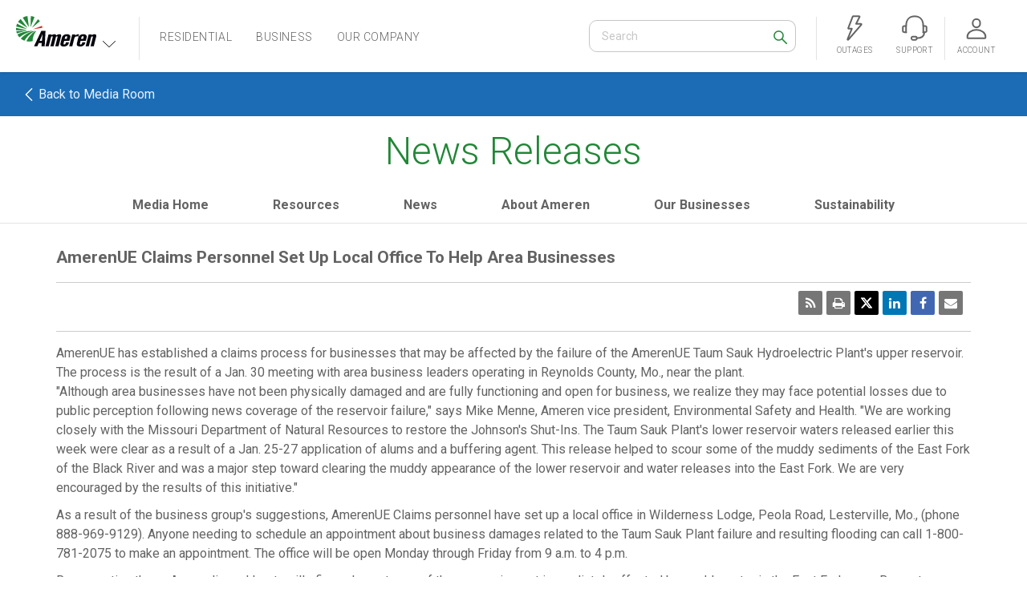

--- FILE ---
content_type: text/html; charset=UTF-8
request_url: https://ameren.mediaroom.com/news-releases?item=163
body_size: 12426
content:
<!DOCTYPE html>
<html xmlns="https://www.w3.org/1999/xhtml" lang="en"><head>
<!-- begin spin_special_output(head_start) -->
<link href="thirdparty/font-awesome/css/font-awesome.min.css" type="text/css" rel="stylesheet" wd_script_id="font-awesome.min.css">
<script type="text/javascript" wd_script_id="view_printable_script" nonce="ZTFjYjMxZmNjNzgyZTYzNTlhYWEyODUwOTY2YTQzYzZhZWRlNTJjMw==">
	function view_printable() {
		var loc = window.location;
		var sep = (loc.search == "") ? "?" : "&";
		var url = loc.protocol+"//"+loc.host+loc.pathname+loc.search+sep+"printable"+loc.hash;
		window.open(url, "_blank", "");
	}
</script>
<style type="text/css" wd_script_id="toolbar_style" nonce="ZTFjYjMxZmNjNzgyZTYzNTlhYWEyODUwOTY2YTQzYzZhZWRlNTJjMw==">
			div.wd_toolbar {
				border-top: 1px solid #cccccc;
				border-bottom: 1px solid #cccccc;
				margin: 15px 0px 15px 0px;
				padding: 5px;
				line-height: 1;
			}
			div.wd_toolbar-page {
				clear: both;
			}
			div.wd_toolbar ul.wd_tools {
				display: inline-block;
				width: 100%;
				margin: 0;
				padding: 5px 0;
			}
			div.wd_toolbar ul.wd_tools li.wd_tool {
				display: block;
				list-style-type: none;
				margin-right: 5px;
				padding: 0;
				float: right;
			}
			span.wd_tool_icon > a:link,
			span.wd_tool_icon > a:visited {
				border-radius: 2px;
				display: inline-block;
				width: 30px;
				height: 30px;
				box-sizing: border-box;
				margin: 0;
				padding: 7px;
				font-size: 16px;
				line-height: 1;
				text-align: center;
				color: #ffffff;
				background-color: #767676;
			} 
			span.wd_tool_icon > a:hover {
				color: #ffffff;
				background-color: #666666;
				text-decoration: none;
			}
			div.wd_toolbar ul.wd_tools li.wd_tool-addthis {
				float: left;
			}
		</style>
<link href="css/wd_wcag.css" type="text/css" rel="stylesheet" wd_script_id="wd_wcag.css">
<script type="text/javascript" src="js/jquery-webdriver.js" wd_script_id="jquery-webdriver.js" nonce="ZTFjYjMxZmNjNzgyZTYzNTlhYWEyODUwOTY2YTQzYzZhZWRlNTJjMw=="></script>
<script type="text/javascript" src="js/webdriver.js" wd_script_id="webdriver.js" nonce="ZTFjYjMxZmNjNzgyZTYzNTlhYWEyODUwOTY2YTQzYzZhZWRlNTJjMw=="></script>
<script type="text/javascript" src="js/wd_resize.js" wd_script_id="wd_resize.js" nonce="ZTFjYjMxZmNjNzgyZTYzNTlhYWEyODUwOTY2YTQzYzZhZWRlNTJjMw=="></script>
<script type="text/javascript" wd_script_id="format_news_script" nonce="ZTFjYjMxZmNjNzgyZTYzNTlhYWEyODUwOTY2YTQzYzZhZWRlNTJjMw==">
(function($) {
	webDriver.formatNews = function() {
		var $news = $(this);
		var print_url = $news.attr("wd_print_url");
		$news.find("table").each(function() {
			var $table = $(this);
			var $parent = $table.parent();
			if ($parent.innerWidth() < $table.outerWidth()) {
				if ($parent.hasClass("wd_news_table")) {
					$parent.find(".fullscreen-button").show();
				} else {
					var $btn = $("<button>View News Release Full Screen</button>")
						.addClass("fullscreen-button")
						.on("click", function() {
							if (print_url)
								window.open(print_url, "_blank", "");
							else
								view_printable();
						})
					;

					var $div = $("<div></div>)")
						.addClass("wd_news_table")
						.css("overflow-x", "auto")
						.append($btn)
					;

					$table.replaceWith($div);
					$div.append($table);
				}
			} else {
				if ($parent.hasClass("wd_news_table"))
					$parent.find(".fullscreen-button").hide();
			}
		});
	}
})(webDriver.jQuery);
</script>
<style type="text/css" wd_script_id="template detail:newsfeed_releases:system style" nonce="ZTFjYjMxZmNjNzgyZTYzNTlhYWEyODUwOTY2YTQzYzZhZWRlNTJjMw==">
.wd_title {
	font-size: 1.3em;
	font-weight: bold;
}
.wd_subtitle {
	font-weight: bold;
}
table.wd_extimagetable {
	border-style: none; 
	border-spacing:0px;
	clear: right; 
	float: right; 
}
td.wd_extimagecell {
	text-align: right; 
	margin: 0px 0px 5px 5px;
	padding:0px;
}
td.wd_extimagecell img {
	padding-left:10px;
	padding-bottom:10px;
	border-style: none; 
}
blockquote.wd_pullquote {
	font-style: italic;
	width:200px;
	margin:0 0 20px 20px;
	line-height: 1.8em;
	float: right;
	clear: right;
}
blockquote.wd_pullquote:before {
	content: "“ ";
	font-size: xx-large;
}
blockquote.wd_pullquote:after {
	content: " ”";
	font-size: xx-large;
	float: right;
}
.fullscreen-button {
	border: 1px solid #d1d1d1;
	background: #e3e3e3 url(images/webdriver/view_full_screen_button_background.png) no-repeat;
	padding: 3px 3px 3px 30px;
	margin: 5px 0px 5px 0px;
	color: #727272;
	width: 220px;
	-moz-border-radius: 3px;
	border-radius: 3px;
	cursor: pointer;
}
.wd_contact {
	margin: 1em 0;
}
.wd_release_data {
	margin: 1em 0;
}
.wd_caption {
	text-align: center;
	font-size: 0.72em;
	font-style: italic;
	margin: 1em 0 0 0;
}
</style>

<!-- end spin_special_output(head_start) -->

<meta http-equiv="content-type" content="text/html; charset=UTF-8">
    <meta http-equiv="X-UA-Compatible" content="IE=edge">
    <meta name="viewport" content="width=device-width, initial-scale=1">
    <title>AmerenUE Claims Personnel Set Up Local Office To Help Area Businesses - Feb 02, 2006</title>
    
 <meta name="keywords" content="" />
 <meta name="description" content="" />
 <meta name="twitter:card" content="summary" />
 <meta name="twitter:title" content="AmerenUE Claims Personnel Set Up Local Office To Help Area Businesses" />
 <meta name="twitter:description" content="AmerenUE has established a claims process for businesses that may be affected by the failure of the AmerenUE Taum Sauk Hydroelectric Plant's upper reservoir. The process is the result of a Jan. 30..." />
 <meta property="og:site_name" content="Ameren MediaRoom" />
 <meta property="og:url" content="https://ameren.mediaroom.com/news-releases?item=163" />
 <meta property="og:title" content="AmerenUE Claims Personnel Set Up Local Office To Help Area Businesses" />
 <meta property="og:description" content="AmerenUE has established a claims process for businesses that may be affected by the failure of the AmerenUE Taum Sauk Hydroelectric Plant's upper reservoir. The process is the result of a Jan. 30..." />
 <meta name="image" property="og:image" content="https://ameren.mediaroom.com/image/Ameren+logo.JPG" />
 <meta name="twitter:image" content="https://ameren.mediaroom.com/image/Ameren+logo.JPG" />
    <link href="css/default-23215e3a.css" rel="stylesheet">
    <link href="css/site-a859f388.css" rel="stylesheet">

<link href="https://fonts.googleapis.com/css?family=Roboto:300,400,700" rel="stylesheet">


    <link rel="stylesheet" type="text/css" href="css/wdcontent.css">
    <meta name="ItemID" content="cbb593a4-f375-4115-9775-7b2f0f1ea62d">
    <meta name="Site" content="ameren">
    
<meta name="VIcurrentDateTime" content="636815301364488339">
<!-- <script type="text/javascript" src="js/ruxitagentjs_ICA2SVfqr_10157181213164340.js" data-dtconfig="rid=RID_-210521496|rpid=-171830158|domain=ameren.com|reportUrl=/rb_bf18653dit|srms=1,1,,,|uxrgcm=100,25,300,3;100,25,300,3|featureHash=ICA2SVfqr|dpvc=1|srad=1|lastModification=1545932577616|dtVersion=10157181213164340|tp=500,50,0,1|rdnt=1|uxrgce=1|bp=2|agentUri=/ruxitagentjs_ICA2SVfqr_10157181213164340.js"></script> -->
<!-- <script type="text/javascript" src="js/VisitorIdentification.js"></script> -->


<!-- begin spin_special_output(head_end) -->
<link rel="canonical" href="https://ameren.mediaroom.com/news-releases?item=163" />
<!-- end spin_special_output(head_end) -->
</head>
<body class="  _s-ameren _p-Privacy wd_pageid_25346 wd_item_page wd_item_163" cz-shortcut-listen="true">
    
<div class="hide">www.ameren.com</div>
<nav class="no-user c-header header-navbar navbar navbar-default navbar-static-top">
    <div class="container-fluid">
        <div class="navbar-header">
            <button type="button" class="navbar-toggle collapsed" data-toggle="collapse" data-target="#main-menu" aria-expanded="false" aria-controls="navbar">
                <span class="sr-only">Toggle navigation</span>
                <span class="icon-bar"></span>
                <span class="icon-bar"></span>
                <span class="icon-bar"></span>
            </button>
                    <a href="https://www.ameren.com/account/login" class="navbar-toggle pull-right">
                        <span class="sr-only">Toggle account menu</span>
                        <svg viewBox="0 0 24 24" xmlns="https://www.w3.org/2000/svg">
   <title>Account</title>
  <g>
    <path d="M15.46,7.9a3.47,3.47,0,1,1-6.94,0V7.11a3.47,3.47,0,1,1,6.94,0Z"></path>
    <path d="M20.5,20.86a.66.66,0,0,1-.68.64H4.18a.66.66,0,0,1-.68-.64v-.75c0-3.61,3.81-6.45,8.5-6.45s8.5,2.84,8.5,6.45Z"></path>
  </g>
</svg>
                    </a>
            <button type="button" class="navbar-brand collapsed" data-toggle="collapse" data-target="#state-selector" aria-expanded="false">
                <span class="sr-only">Ameren. Focused energy. For life.</span>
                
<div class="logo-container">
    <!-- Default Ameren Logo -->
    <svg xmlns="https://www.w3.org/2000/svg" viewBox="0 0 186 71">
  <title>logo_ameren_default</title>
  <g>
                <path class="logo-cls-1" d="M24,33H.19a29.25,29.25,0,0,1-.11-5.38L24,32.59V33Z"></path>
                <path class="logo-cls-2" d="M40,30.35,60.2,22.73a29.32,29.32,0,0,1,.67,4.82L40.12,30.68a.41.41,0,0,0-.11-.34Z"></path>
                <path class="logo-cls-1" d="M24.31,30.24.42,24.53a33.51,33.51,0,0,1,2.13-6.72l22,12a.58.58,0,0,0-.22.45Z"></path>
                <path class="logo-cls-1" d="M37.54,26.43l13.35-19a25.39,25.39,0,0,1,4.37,4.82L37.88,26.77l-.34-.34Z"></path>
                <path class="logo-cls-1" d="M26,27.32,4.57,13.89a30.76,30.76,0,0,1,6.17-6.94L26.21,27c-.11.11-.22.22-.22.34Z"></path>
                <path class="logo-cls-1" d="M33.62,24.64,34.29,0a31.64,31.64,0,0,1,8.52,2.35l-8.75,22.4c-.11-.11-.22-.11-.45-.11Z"></path>
                <path class="logo-cls-1" d="M29.24,25.09,15.56,3.7A29.2,29.2,0,0,1,26.44,0l3.25,24.86a.85.85,0,0,0-.45.22Z"></path>
                <path class="logo-cls-1" d="M2.21,40.65s-.45-1.12-.9-2.46S.64,35.5.64,35.5c7.74-1,19.85-1.12,28.15-1.12,0,0-16,1.57-26.58,6.27Z"></path>
                <path class="logo-cls-1" d="M19.37,57.45a22.22,22.22,0,0,1-4.26-1.9,28.9,28.9,0,0,1-4-2.91c4.71-5.94,19.85-17.47,34.09-18.25,0,0-14.69,5.15-25.8,23.07Z"></path>
                <path class="logo-cls-1" d="M38.44,58.46a31.67,31.67,0,0,1-8,1,29.09,29.09,0,0,1-6.28-.67c.9-3,11.1-20.72,23.33-24.41,0,0-9.42,10-9.08,24.08Z"></path>
                <path class="logo-cls-1" d="M7.82,49.61a29.31,29.31,0,0,1-2.47-3,21.72,21.72,0,0,1-2-3.47c3.81-2.46,17.38-8.74,36.56-8.74A80.44,80.44,0,0,0,7.82,49.61Z"></path>
                <path class="logo-cls-3" d="M41.69,70.44l17-36.06h9.65L66.48,70.44H58.85l.67-7.28H52.46l-3,7.28ZM61.54,42.11,54.7,58H60l1.57-15.9Z"></path>
                <path class="logo-cls-3" d="M68.27,70.44l7-27.55h7.51l-.56,2a11.68,11.68,0,0,1,6.73-2.58c3.36,0,4,2.24,4.26,2.91.78-.45,4.26-2.91,7.29-2.91,5.16,0,4.15,4,3.81,5.38L98.55,70.44H91l5.38-21.73c.22-.56,0-1.34-1.46-1.34a4.63,4.63,0,0,0-2.36,1l-5.5,22.06H79.6l5.5-21.73c0-.22.34-1.34-1.57-1.34a4.12,4.12,0,0,0-2.13.9L75.79,70.44Z"></path>
                <path class="logo-cls-3" d="M110.89,71c-7.07,0-9.08-2.69-7.74-8.18l3.14-12.43c1-4.26,4.93-8.06,11.66-8.06,8.41,0,8.19,5.82,7.85,7.17l-2.13,8.4H111.56l-1.46,5.94c-.34,1.34,0,2.46,1.57,2.46a3.27,3.27,0,0,0,3.25-2.46l.67-2.69h7.18l-.67,2.69c-.9,2.8-3.93,7.17-11.22,7.17Zm2.92-21.84-1.12,4.14h4.82l1-4.14c.22-.56.56-2-1.68-2a2.83,2.83,0,0,0-3,2Z"></path>
                <path class="logo-cls-3" d="M123.23,70.44l7-27.55h7.07l-.67,2.69c3-2.13,5.16-3.25,9.42-3.25l-1.23,5.26a27.66,27.66,0,0,0-2.92-.22c-5.61,0-6.5,3.47-7,5.26L130.4,70.44Z"></path>
                <path class="logo-cls-3" d="M148.91,71c-7.07,0-9.08-2.69-7.74-8.18l3.14-12.43c1-4.26,4.93-8.06,11.55-8.06,8.52,0,8.3,5.82,8,7.17l-2.13,8.4H149.58l-1.46,5.94c-.34,1.34,0,2.46,1.57,2.46a3.27,3.27,0,0,0,3.25-2.46l.67-2.69h7.18L160,63.83c-.9,2.8-3.81,7.17-11.1,7.17Zm2.8-21.84-1,4.14h4.82l1-4.14c.22-.56.56-2-1.68-2a3.07,3.07,0,0,0-3.14,2Z"></path>
                <path class="logo-cls-3" d="M161.36,70.44l7-27.55h7.4L175.15,45c.9-.67,3.25-2.69,6.5-2.69,5.5,0,4.49,4.59,3.81,7.28L180.2,70.44h-7.51L177.62,51c.56-2.35.79-3.47-.79-3.47a5.92,5.92,0,0,0-2.47.9l-5.5,22.06Z"></path>
  </g>
</svg>

</div>
<div class="u-icon">
    <svg xmlns="https://www.w3.org/2000/svg" viewBox="0 0 24 24">
  <title>Chevron</title>
  <polyline points="10.5 4.5 17.66 11.99 10.5 19.5"></polyline>
</svg>
</div>
            </button>
        </div>

        <div id="state-selector" class="navbar-collapse o-takeover collapse" aria-expanded="false" style="height: 0px;">
            <div class="navbar-header--mobile hidden-xs hidden-sm hidden-md">
                <button type="button" class="u-icon u-icon--badge--plain navbar-toggle" data-toggle="collapse" data-target="#state-selector" aria-expanded="false" aria-controls="navbar">
                    <span class="sr-only">Toggle navigation</span>
                     <svg viewBox="0 0 24 24" xmlns="https://www.w3.org/2000/svg">
	<title>Close</title>
	<g>
		<line x1="7" y1="7" x2="17" y2="17"></line>
		<line x1="17" y1="7" x2="7" y2="17"></line>
	</g>
</svg>

                </button>
            </div>
            <div class="container-overlay">
                <div class="row">
                    <div class="container">
                                    <a href="https://www.ameren.com/" class="btn btn-default btn-block">Corporate Home</a>

                    </div>
                        <p class="c-divider-text">or</p>
                        <p class="lead">Select your state to personalize your experience</p>
                        <div class="container">
                                    <div class="col-xs-6">
                                                <a href="https://www.ameren.com/illinois/" data-state="en-US-IL" class="state-container-illinois ">
                                                    <div>
                                                        <svg xmlns="https://www.w3.org/2000/svg" viewBox="2937 -636.16 66.594 118.605">
	<path d="M2.945,48.082c-3.138,2.051-.362,10.861,1.207,13.274.965,1.689,3.5,3.138,5.189,5.31,2.051,2.655,4.586,3.982,5.792,7.361v.241a11.156,11.156,0,0,0,.6,4.224,4.461,4.461,0,0,0,.6,1.327c3.379-1.81,10.016-1.569,8.568,3.741-.6,2.172-2.051,7.6-3.862,8.93-.483.483-.6.845-.121,1.448a7.326,7.326,0,0,1,.845,1.207,28.554,28.554,0,0,0,3.5,4.1c1.207.965,2.293,2.051,3.258,2.775,2.172,1.569,3.379,1.448,4.948,4.1,1.207,1.931,1.448,3.741,2.293,6.034a3.846,3.846,0,0,1,0,3.258c-.724,1.448-.241,2.413.965,3.741,1.086,1.207,2.9,2.534,3.982.362,1.207-2.293,3.258-2.413,5.068-2.172s5.068,4.586,6.516,1.81c.965-1.931-1.327-3.62,0-5.43a16.118,16.118,0,0,1,2.776-1.931c3.741-1.689,2.051,1.207,2.534-3.62.121-3.138,1.086-1.327,1.569-3.017.241-.845-.483-1.689-.241-2.775.241-1.569.965-2.9,1.327-4.344.241-1.207.121-2.655.724-3.741.845-1.81,4.706-5.672,6.516-8.809,1.086-1.81.362-4.948-.362-6.758a17.752,17.752,0,0,1-.965-3.62c0-2.172,1.569-2.172,1.569-5.31,0-8.93.121-17.739.121-26.307,0-6.758.241-21.239.241-23.411a5.987,5.987,0,0,0-.362-1.569,14.588,14.588,0,0,1-.965-3.017,8.8,8.8,0,0,0-1.448-3.62A9.9,9.9,0,0,1,63.4,4.157V2.226c-.362-.241-.845-.121-1.448-.121H17.305c.121.121.121.241.241.241a11.485,11.485,0,0,1,3.017,2.9c.845,1.207.241,1.448,1.81,2.775.845.724,1.81.845,2.413,1.81,2.172,3.62,0,6.4-1.81,8.326-1.689,1.931-2.413,5.31-6.154,6.637-2.413.845-7.482.241-7.6,3.982,0,1.448,1.086,1.689,1.81,3.017,1.086,2.051.6,3.379-.483,5.551-.724,1.81-1.81,4.586-3.5,5.792-1.327.965-2.172.483-2.655,1.81C3.066,45.668,5,46.754,2.945,48.082Z" transform="translate(2935.485 -638.235)"></path>
</svg>
                                                    </div>
                                                    <span>Illinois</span>
                                                </a>

                                    </div>
                                    <div class="col-xs-6">
                                                <a href="https://www.ameren.com/missouri/" data-state="en-US-MO" class="state-container-missouri ">
                                                    <div>
                                                        <svg xmlns="https://www.w3.org/2000/svg" viewBox="3082 -622.885 102.892 93.643">
	<path d="M100.54,81.331c1.207-.6,2.534-.6,2.534-1.81s.845-3.62-.241-4.706c-.6-.724-1.569-.362-2.293-.724-1.327-.845-1.569-1.931-2.413-3.138-1.81-2.655.121-4.706-1.327-7.844-1.569-3.5-3.379-3.862-5.792-6.516-2.293-2.655-6.758-5.068-7.361-8.688-.483-2.775,3.017-4.948,2.776-7.844-.362-4.1.241-1.689-1.448-4.586-1.569-2.775-3.379,1.81-4.706.362-1.931-2.051-1.569-5.792-3.258-8.326-2.776-4.224-7.844-6.154-9.9-10.861-1.569-3.741.483-11.1-2.413-13.636a13.766,13.766,0,0,1-1.327-1.327A6.63,6.63,0,0,0,59.39.6H.5C.38,1.083,2.432,5.306,3.638,6.634c2.776,2.9,7.6,5.31,9.292,11.585.362,1.327-1.207,3.258-1.086,4.706.121.845,6.034,8.326,6.034,9.9.121,15.688-.241,31.254.483,46.942,0,.845-.241,3.741.483,4.1.483.241,66.13,0,67.578,0,1.569,0,3.379.6,1.81,3.017-1.086,1.689-5.672,4.827-6.758,7.24,2.413,0,9.654.121,12.912.121C95.713,91.588,99.334,85.554,100.54,81.331Z" transform="translate(3081.504 -623.485)"></path>
</svg>
                                                    </div>
                                                    <span>Missouri</span>
                                                </a>

                                    </div>
                        </div>
                </div>
            </div>
        </div>

        <div id="main-menu" class="nav--subnav navbar-collapse collapse text-right" aria-expanded="false" style="height: 0px;">
            <div class="navbar-header--mobile hidden-lg text-left">
                <button type="button" class="navbar-toggle pull-right collapsed close-subnav" data-toggle="collapse" data-target="#main-menu" aria-expanded="false" aria-controls="navbar">
                    <span class="sr-only">Toggle navigation</span>
                     <svg viewBox="0 0 24 24" xmlns="https://www.w3.org/2000/svg">
	<title>Close</title>
	<g>
		<line x1="7" y1="7" x2="17" y2="17"></line>
		<line x1="17" y1="7" x2="7" y2="17"></line>
	</g>
</svg>

                </button>
                <button type="button" class="back-subnav navbar-toggle collapsed">
                     <svg xmlns="https://www.w3.org/2000/svg" viewBox="0 0 24 24">
	<title>Arrow</title>
	<g>
		<line x1="3.82" y1="12.01" x2="20.59" y2="12.01"></line>
		<line x1="13.42" y1="4.73" x2="20.59" y2="12.01"></line>
		<line x1="13.42" y1="19.3" x2="20.59" y2="12.01"></line>
	</g>
</svg>

                    Back to Menu
                </button>
            </div>
            
        <ul class="nav nav--primary navbar-nav" id="nav--primary" role="tablist">
                <div id="main-menu__sub-nav-84cb13f7-e267-4885-896d-f1d3521080ff" class="navbar-collapse collapse o-takeover" aria-expanded="false">
                    <!-- Desktop Close Button -->
                    <button type="button" class="o-takeover__close visible-lg-block collapsed" data-toggle="collapse" data-target="#main-menu__sub-nav-84cb13f7-e267-4885-896d-f1d3521080ff" aria-expanded="false" aria-controls="navbar">
                        <span class="sr-only">Toggle navigation</span>
                        <svg xmlns="https://www.w3.org/2000/svg" viewBox="0 0 24 24">
                            <title>Close</title>
                            <g>
                                <line x1="7" y1="7" x2="17" y2="17"></line>
                                <line x1="17" y1="7" x2="7" y2="17"></line>
                            </g>
                        </svg>
                    </button>

                    <div class="sub-nav-wrapper">

                        <div class="sub-nav-inner-wrapper">
                            <h2 class="visible-lg-block">Residential</h2>
                            <ul>

                                                <li><a href="https://www.ameren.com/residential/start-stop-move" target="">Start Stop Move</a></li>

                            </ul>
                        </div>
                    </div>
                </div>
        <li>
                <a href="javascript:;" class="navbar-toggle collapsed visible-lg visible-xl" data-toggle="collapse" data-target="#state-selector" aria-expanded="false">
                    Residential
                </a>
                <a href="javascript:;" class="navbar-toggle hidden-lg hidden-xl text-left" aria-controls="navbar" data-toggle="collapse" data-target="#state-selector" aria-expanded="false">
                    Residential
                </a>
        </li>
                <div id="main-menu__sub-nav-175893dc-ac23-4913-b0de-b46907fba600" class="navbar-collapse collapse o-takeover" aria-expanded="false">
                    <!-- Desktop Close Button -->
                    <button type="button" class="o-takeover__close visible-lg-block collapsed" data-toggle="collapse" data-target="#main-menu__sub-nav-175893dc-ac23-4913-b0de-b46907fba600" aria-expanded="false" aria-controls="navbar">
                        <span class="sr-only">Toggle navigation</span>
                        <svg xmlns="https://www.w3.org/2000/svg" viewBox="0 0 24 24">
                            <title>Close</title>
                            <g>
                                <line x1="7" y1="7" x2="17" y2="17"></line>
                                <line x1="17" y1="7" x2="7" y2="17"></line>
                            </g>
                        </svg>
                    </button>

                    <div class="sub-nav-wrapper">

                        <div class="sub-nav-inner-wrapper">
                            <h2 class="visible-lg-block">Business</h2>
                            <ul>


                            </ul>
                        </div>
                    </div>
                </div>
        <li>
                <a href="javascript:;" class="navbar-toggle collapsed visible-lg visible-xl" data-toggle="collapse" data-target="#state-selector" aria-expanded="false">
                    Business
                </a>
                <a href="javascript:;" class="navbar-toggle hidden-lg hidden-xl text-left" aria-controls="navbar" data-toggle="collapse" data-target="#state-selector" aria-expanded="false">
                    Business
                </a>
        </li>
                <div id="main-menu__sub-nav-386acd74-5e84-42af-aeae-03f29747ce1d" class="navbar-collapse collapse o-takeover" aria-expanded="false">
                    <!-- Desktop Close Button -->
                    <button type="button" class="o-takeover__close visible-lg-block collapsed" data-toggle="collapse" data-target="#main-menu__sub-nav-386acd74-5e84-42af-aeae-03f29747ce1d" aria-expanded="false" aria-controls="navbar">
                        <span class="sr-only">Toggle navigation</span>
                        <svg xmlns="https://www.w3.org/2000/svg" viewBox="0 0 24 24">
                            <title>Close</title>
                            <g>
                                <line x1="7" y1="7" x2="17" y2="17"></line>
                                <line x1="17" y1="7" x2="7" y2="17"></line>
                            </g>
                        </svg>
                    </button>

                    <div class="sub-nav-wrapper">

                        <div class="sub-nav-inner-wrapper">
                            <h2 class="visible-lg-block">Company</h2>
                            <ul>

                                                <li><a href="https://www.ameren.com/company/about-ameren" target="">About Ameren</a></li>
                                                <li><a href="https://www.ameren.com/company/ameren-transmission" target="">Ameren Transmission</a></li>
                                                <li><a href="https://www.ameren.com/company/business-partners" target="">Business Partners</a></li>
                                                <li><a href="https://www.ameren.com/company/careers" target="">Careers</a></li>
                                                <li><a href="https://www.ameren.com/company/community" target="">Community</a></li>
                                                <li><a href="https://www.ameren.com/account/customer-service" target="">Customer Service</a></li>
                                                <li><a href="https://www.ameren.com/company/environment-and-sustainability" target="">Environment and Sustainability</a></li>
                                                <li><a href="https://www.ameren.com/company/media" target="">Media</a></li>
                                                <li><a href="https://www.ameren.com/company/safety" target="">Safety</a></li>

                            </ul>
                        </div>
                    </div>
                </div>
        <li>
                <a href="javascript:;" class="navbar-toggle collapsed visible-lg visible-xl" data-toggle="collapse" data-target="#main-menu__sub-nav-386acd74-5e84-42af-aeae-03f29747ce1d" aria-expanded="false" data-parent="#nav--primary" aria-controls="navbar">
                    Our Company
                </a>
                <a href="javascript:;" class="navbar-toggle hidden-lg hidden-xl text-left" data-toggle="dropdown" data-target="#main-menu__sub-nav-386acd74-5e84-42af-aeae-03f29747ce1d" aria-expanded="false" data-parent="#nav--primary" aria-controls="navbar">
                    Our Company
                </a>
        </li>
        </ul>


            <form class="navbar-form" role="search" style="display:inline-block;">
    <div class="input-group">
        <input type="text" class="st-default-search-input form-control" placeholder="Search" name="navbar-search" id="navbar-search" aria-label="Search">
        <div class="input-group-btn">
            <button class="btn btn-default" type="submit">
                <span class="sr-only">Search</span>
                <!-- Search -->
                <svg viewBox="0 0 24 24" xmlns="https://www.w3.org/2000/svg">
                    <title>Search</title>
                    <circle cx="10" cy="10" r="7.5"></circle>
                    <line x1="23.04" y1="22.99" x2="15.52" y2="15.47"></line>
                </svg>

            </button>
        </div>
    </div>
</form>
            <ul class="nav nav--secondary navbar-nav navbar-right">
                        <li>
            <a href="https://www.ameren.com/outage-center" rel="">
                <svg xmlns="https://www.w3.org/2000/svg" viewBox="0 0 24 24">
  <title>icn_outages</title>
  <path d="M5.94,23a.35.35,0,0,1-.24-.08.45.45,0,0,1-.16-.56l4-9.73h-3a.45.45,0,0,1-.36-.2.47.47,0,0,1,0-.43L10.32,1.28a.44.44,0,0,1,.4-.28h5.64a.42.42,0,0,1,.37.22.48.48,0,0,1,0,.45L13.46,8.11h4.6a.44.44,0,0,1,.4.27.48.48,0,0,1-.08.5l-12.13,14A.43.43,0,0,1,5.94,23Z"></path>
</svg>

                Outages
            </a>
        </li>
        <li>
            <a href="https://www.ameren.com/contact-us" rel="">
                <svg xmlns="https://www.w3.org/2000/svg" viewBox="0 0 24 24">
  <title>icn_support</title>
  <g>
    <path d="M4,16c-1,0-3,0-3-1V11c0-1,2-1,3-1"></path>
    <path d="M20,16c1,0,3,0,3-1V11c0-1-2-1-3-1"></path>
    <path d="M13,23H10c-.55,0-1-.95-1-1.5S9.45,20,10,20h3c.55,0,1,.95,1,1.5S13.55,23,13,23Z"></path>
    <path d="M20,16V10C20,4,16.69,1,12,1S4,4,4,10v6"></path>
    <path d="M14,21.46c4,0,7-1.44,7-5.46"></path>
  </g>
</svg>

                Support
            </a>
        </li>

                    <li class="hidden-lg">
                        <a href="https://www.ameren.com/account/login">
                            <svg viewBox="0 0 24 24" xmlns="https://www.w3.org/2000/svg" class="account">
	<defs>
		<style>
			.icon-badge {
				fill: #218737 !important;
				stroke: none !important;
			}

			.check {
				stroke: #fff !important;
			}
		</style>
	</defs>
	<title>Account</title>
	<g>
		<path d="M15.46,7.9a3.47,3.47,0,1,1-6.94,0V7.11a3.47,3.47,0,1,1,6.94,0Z"></path>
		<path d="M20.5,20.86a.66.66,0,0,1-.68.64H4.18a.66.66,0,0,1-.68-.64v-.75c0-3.61,3.81-6.45,8.5-6.45s8.5,2.84,8.5,6.45Z"></path>
	</g>
	<g>
		<circle class="icon-badge" cx="18" cy="14" r="4"></circle>
		<polyline class="check" points="19.45 12.86 17.56 14.98 16.61 14.04"></polyline>
	</g>
</svg>


                            ACCOUNT
                        </a>
                    </li>
                    <li class="visible-lg-inline-block">
                        <a href="https://www.ameren.com/account/login">
                            <svg viewBox="0 0 24 24" xmlns="https://www.w3.org/2000/svg" class="account">
	<defs>
		<style>
			.icon-badge {
				fill: #218737 !important;
				stroke: none !important;
			}

			.check {
				stroke: #fff !important;
			}
		</style>
	</defs>
	<title>Account</title>
	<g>
		<path d="M15.46,7.9a3.47,3.47,0,1,1-6.94,0V7.11a3.47,3.47,0,1,1,6.94,0Z"></path>
		<path d="M20.5,20.86a.66.66,0,0,1-.68.64H4.18a.66.66,0,0,1-.68-.64v-.75c0-3.61,3.81-6.45,8.5-6.45s8.5,2.84,8.5,6.45Z"></path>
	</g>
	<g>
		<circle class="icon-badge" cx="18" cy="14" r="4"></circle>
		<polyline class="check" points="19.45 12.86 17.56 14.98 16.61 14.04"></polyline>
	</g>
</svg>


                            ACCOUNT
                        </a>
                    </li>
            </ul>


        </div>
        <div id="account-menu" class="navbar-collapse collapse o-takeover" aria-expanded="false">
            <div class="navbar-header--mobile hidden-xs hidden-sm hidden-md">
                <button type="button" class="u-icon u-icon--badge--plain navbar-toggle" data-toggle="collapse" data-target="#account-menu" aria-expanded="false" aria-controls="navbar">
                    <span class="sr-only">Toggle navigation</span>
                     <svg viewBox="0 0 24 24" xmlns="https://www.w3.org/2000/svg">
	<title>Close</title>
	<g>
		<line x1="7" y1="7" x2="17" y2="17"></line>
		<line x1="17" y1="7" x2="7" y2="17"></line>
	</g>
</svg>

                </button>
            </div>
            <!-- Mobile Navigation Header -->
            <div class="navbar-header--mobile hidden-lg">
                <a href="">
                    <svg viewBox="0 0 24 24" xmlns="https://www.w3.org/2000/svg">
   <title>Account</title>
  <g>
    <path d="M15.46,7.9a3.47,3.47,0,1,1-6.94,0V7.11a3.47,3.47,0,1,1,6.94,0Z"></path>
    <path d="M20.5,20.86a.66.66,0,0,1-.68.64H4.18a.66.66,0,0,1-.68-.64v-.75c0-3.61,3.81-6.45,8.5-6.45s8.5,2.84,8.5,6.45Z"></path>
  </g>
</svg>
                    <span>Welcome,</span>
                    <strong></strong>
                </a>
                <button type="button" class="navbar-toggle collapsed pull-right" data-toggle="collapse" data-target="#account-menu" aria-expanded="false" aria-controls="navbar">
                    <span class="sr-only">Toggle navigation</span>
                     <svg viewBox="0 0 24 24" xmlns="https://www.w3.org/2000/svg">
	<title>Close</title>
	<g>
		<line x1="7" y1="7" x2="17" y2="17"></line>
		<line x1="17" y1="7" x2="7" y2="17"></line>
	</g>
</svg>

                </button>
            </div>
            <div class="container-overlay">
                <div class="row">
                    <!-- Main Navigation -->
                    <div class="col-xs-12 col-lg-6 pull-right divider" data-height="equal" style="height: 333px;">
                        <ul class="nav navbar-nav">
                                <li>
                                    <a href="" rel="">
                                        <div class="u-icon u-icon--badge--primary">
                                            <svg xmlns="https://www.w3.org/2000/svg" viewBox="0 0 24 24">
<title>Dashboard</title>
	<g>
		<polygon points="11.5,12.5 17.5,2.5 12.5,12.5 11.5,12.5"></polygon>
		<line x1="2.65" y1="11.8" x2="4.36" y2="12.16"></line>
		<line x1="4.43" y1="6.9" x2="5.73" y2="8.23"></line>
		<line x1="7.4" y1="4.27" x2="8.27" y2="6.01"></line>
		<line x1="21.34" y1="11.8" x2="19.64" y2="12.16"></line>
		<line x1="19.56" y1="6.9" x2="18.27" y2="8.23"></line>
		<line x1="12.05" y1="2.87" x2="12.05" y2="4.87"></line>
	</g>
<line x1="7.5" y1="18.5" x2="16.5" y2="18.5"></line>
</svg>
                                        </div>
                                        Account Dashboard
                                    </a>
                                </li>
                                <li>
                                    <a href="" rel="">
                                        <div class="u-icon u-icon--badge--primary">
                                            <svg viewBox="0 0 24 24" xmlns="https://www.w3.org/2000/svg">
	<title>Paybill</title>
	<g>
		<line x1="12" y1="18.78" x2="12" y2="20.47"></line>
		<line x1="12" y1="5.25" x2="12" y2="3.56"></line>
		<path d="M15.48,9A3.34,3.34,0,0,0,12,5.46,3.23,3.23,0,0,0,8.51,8.75c0,1.92,2.41,2.79,3.48,3.24s3.49,1.31,3.49,3.27A3.19,3.19,0,0,1,12,18.52,3.33,3.33,0,0,1,8.51,15"></path>
	</g>
</svg>

                                        </div>
                                        Pay My Bill 
                                    </a>
                                </li>
                                <li>
                                    <a href="https://www.ameren.com/Entry/Current" rel="">
                                        <div class="u-icon u-icon--badge--primary">
                                            <svg viewBox="0 0 24 24" xmlns="https://www.w3.org/2000/svg">
	<title>Power</title>
	<line x1="12" y1="11.93" x2="12" y2="2.7"></line>
	<path d="M16.06,3.54a9.38,9.38,0,1,1-8.1,0"></path>
</svg>

                                        </div>
                                        Start, Stop, Move
                                    </a>
                                </li>
                                <li>
                                    <a href="https://www.ameren.com/account/logout" rel="">
                                        <div class="u-icon u-icon--badge--secondary-a">
                                             <svg viewBox="0 0 24 24" xmlns="https://www.w3.org/2000/svg">
	<title>Close</title>
	<g>
		<line x1="7" y1="7" x2="17" y2="17"></line>
		<line x1="17" y1="7" x2="7" y2="17"></line>
	</g>
</svg>

                                        </div>
                                        Log Out
                                    </a>
                                </li>
                        </ul>
                    </div>
                    <!-- Account Info -->
                </div>
            </div>
        </div>
        
    </div>
</nav>

    
    <div class="loading" data-loading="" hidden="">
        <img style="width: 100px;" src="images/spinner.gif" alt="Please Wait, Loading...">
    </div>
    <div class="common">
        <div class="c-back-navigation">
    <a href="//www.ameren.com/company/media">
        <div class="u-icon u-icon--left">
            <svg id="Layer_1" data-name="Layer 1" xmlns="https://www.w3.org/2000/svg" viewBox="0 0 24 24">
  <defs>
    <style>
      .cls-1 {
        fill: none;
        stroke: #000;
        stroke-linecap: round;
        stroke-linejoin: round;
      }
    </style>
  </defs>
  <title>icn_chevron-right</title>
  <polyline class="cls-1" points="6.5 1 17.5 12 6.5 23"></polyline>
</svg>

        </div>
        Back to Media Room
    </a>
</div>
        
<div class="container">
    <div class="o-task-layout__content">
        <div class="container-fluid">
            <div class="row">
                <div class="col-xs-12">

                        <h1 class="text-primary text-center">News Releases</h1>


                    
                </div>
            </div>
        </div>
    </div>
</div><section class="o-layout--full-page">
            

<ul class="nav nav-tabs text-center" role="tablist">
        <li role="presentation">
                    <a href="https://www.ameren.com/company/media" role="presentation">Media Home</a>
        </li>
        <li role="presentation">
                    <a href="https://www.ameren.com/company/media/resources" role="presentation">Resources</a>
        </li>
        <li role="presentation">
                    <a href="news-releases" role="presentation">News</a>
        </li>
        <li role="presentation">
                    <a href="https://www.ameren.com/company/about-ameren" role="presentation">About Ameren</a>
        </li>
        <li role="presentation">
                    <a href="https://www.ameren.com/company/about-ameren/our-businesses" role="presentation">Our Businesses</a>
        </li>
        <li role="presentation">
                    <a href="https://www.ameren.com/company/environment-and-sustainability" role="presentation">Sustainability</a>
        </li>
</ul>

</section>



<div class="container">
    
<div class="c-text-module">
    <div class="row">
        <div class="col-xs-12">
            <!-- BEGIN CONTENT-WRAPPER -->  
    <div class="wd_content-wrapper-left">
        <div class="wd_content">
        <div id="wd_printable_content" class="fr-view">
<div class="wd_newsfeed_releases-detail">
<div class="wd_title wd_language_left">AmerenUE Claims Personnel Set Up Local Office To Help Area Businesses</div>

<div class="wd_toolbar wd_toolbar-detail"><ul class="wd_tools"><li class="wd_tool wd_tool-email"><span class="wd_tool_icon"><a onclick="window.location.href = 'mailto:?subject=AmerenUE%20Claims%20Personnel%20Set%20Up%20Local%20Office%20To%20Help%20Area%20Businesses%20-%20Feb%2002%2C%202006&amp;body='+encodeURIComponent(window.location.href);return false;" href="#email" title="Email Page"><span class="fa fa-envelope"></span><span class="wd_sr-only wd_sr-only-focusable">Email Page</span></a></span></li><li class="wd_tool wd_tool-socialshare_facebook"><span class="wd_tool_icon">
                    <a href="https://www.facebook.com/sharer/sharer.php?u=https%3A%2F%2Fameren.mediaroom.com%2Findex.php%3Fs%3D25346%26item%3D163" target="_blank" title="Facebook Share" style="background-color:#4267B2;">
                    <span class="fa fa-facebook"></span>
		    <span class="wd_sr-only wd_sr-only-focusable"></span>
                    </a>
                </span></li><li class="wd_tool wd_tool-socialshare_linkedin"><span class="wd_tool_icon">
                    <a href="https://www.linkedin.com/shareArticle?mini=true&url=https%3A%2F%2Fameren.mediaroom.com%2Findex.php%3Fs%3D25346%26item%3D163" target="_blank" title="Linkedin Share" style="background-color:#0077B5;">
                    <span class="fa fa-linkedin"></span>
		    <span class="wd_sr-only wd_sr-only-focusable"></span>
                    </a>
                </span></li><li class="wd_tool wd_tool-socialshare_twitter"><span class="wd_tool_icon">
                    <a href="https://twitter.com/share?url=https%3A%2F%2Fameren.mediaroom.com%2Findex.php%3Fs%3D25346%26item%3D163" target="_blank" title="Twitter Share" style="background-color:#000;">
                    <span class="fa fa-twitter"></span>
		    <span class="wd_sr-only wd_sr-only-focusable"></span>
                    </a>
                </span></li><li class="wd_tool wd_tool-print"><span class="wd_tool_icon"><a onclick="view_printable(); return false;" rel="nofollow" href="#print" title="Print"><span class="fa fa-print"></span><span class="wd_sr-only wd_sr-only-focusable">Print</span></a></span></li><li class="wd_tool wd_tool-rss"><span class="wd_tool_icon"><a href="https://ameren.mediaroom.com/rss?rsspage=25346" title="RSS"><span class="fa fa-rss"></span><span class="wd_sr-only wd_sr-only-focusable">RSS</span></a></span></li><li class="wd_tool wd_tool-facebooklike"><iframe src="https://www.facebook.com/plugins/like.php?href=https%3A%2F%2Fameren.mediaroom.com%2Findex.php%3Fs%3D25346%26item%3D163&amp;layout=button_count&amp;show_faces=false&amp;action=like&amp;colorscheme=light&amp;width=105&amp;height=20" scrolling="no" frameborder="0" style="border:none; overflow:hidden; width:105px; height:20px;" allowTransparency="true" title="Facebook Like"></iframe></li></ul></div>



			
		

			
		

<style type="text/css">

					p.prnews_p{
						margin: 0;
					}
				
					div.PRN_ImbeddedAssetReference{
						display: none;
					}
					div[id^="prni_dvprne"]{
						display: none;
					}
				</style>

<div class="wd_body wd_news_body fr-view" wd_resize="formatNews" wd_print_url="https://ameren.mediaroom.com/news-releases?item=163&printable=1">AmerenUE has established a claims process for businesses that may be affected 
by the failure of the AmerenUE Taum Sauk Hydroelectric Plant's upper 
reservoir.   The process is the result of a Jan. 30 meeting with area business 
leaders operating in Reynolds County, Mo., near the plant.<p>
  
"Although area businesses have not been physically damaged and are fully 
functioning and open for business, we realize they may face potential losses 
due to public perception following news coverage of the reservoir failure," 
says Mike Menne, Ameren vice president, Environmental Safety and Health.   "We 
are working closely with the Missouri Department of Natural Resources to 
restore the Johnson's Shut-Ins.  The Taum Sauk Plant's lower reservoir waters 
released earlier this week were clear as a result of a Jan. 25-27 application 
of alums and a buffering agent.  This release helped to scour some of the muddy 
sediments of the East Fork of the Black River and was a major step toward 
clearing the muddy appearance of the lower reservoir and water releases into 
the East Fork.  We are very encouraged by the results of this initiative." <p>
  
As a result of the business group's suggestions, AmerenUE Claims personnel have 
set up a local office in Wilderness Lodge, Peola Road, Lesterville, Mo., (phone 
888-969-9129).   Anyone needing to schedule an appointment about business 
damages related to the Taum Sauk Plant failure and resulting flooding can call 
1-800-781-2075 to make an appointment.  The office will be open Monday through 
Friday from 9 a.m. to 4 p.m.<p>
  
Representing those Annapolis and Lesterville firms downstream of the reservoir 
most immediately affected by muddy water in the East Fork were Bearcat Getaway, 
Black River Lodge, Cedar Valley Lodge, Deeter's Canoes Rental, Franklin Floats 
and Wilderness Lodge.<p>
 
In response to questions raised at a recent AmerenUE town hall meeting, 
AmerenUE set up the Jan. 30 meeting with the local business leaders.    At that 
meeting, AmerenUE pledged to launch an aggressive advertising campaign in 
coming days to promote the area as the restoration of Johnson's Shut-Ins 
progresses and clear water from the lower reservoir improves conditions in the 
East Fork of the Black River.<p>
  
"Ameren is concerned about the community in and around the plant and wants to 
be as responsive as possible to their needs," says Ameren Chairman, President 
and Chief Executive Officer Gary Rainwater.  "We are grateful to this group of 
concerned business leaders who have helped us move toward accomplishing that 
goal."<p>
    
BACKGROUND:<p> 
On Dec. 14 the AmerenUE Taum Sauk Plant experienced a breach in the upper 
reservoir that caused flooding in the Johnson's Shut-Ins and resulted in the 
closing of one road.  The plant's 1.5-billion-gallon upper reservoir 
experienced a rupture in the northwest corner causing water to flow downward. 
The company implemented its emergency plan and assembled a multi-disciplinary 
team of experts, company officials and consultants to analyze the event and 
determine next steps.<p>
 
Built in 1963, AmerenUE's Taum Sauk is a "pumped-storage" hydroelectric plant.  
It stores water from the Black River in the upper reservoir, built atop 1,590-
foot-high Proffit Mountain, and releases the water to generate electricity when 
power is needed.  The plant employs 12. The water flows down a mile-long tunnel 
inside the mountain, turning turbine-generators to produce electricity.  When 
power demand is low, the same turbines run in reverse to pump water back to the 
upper reservoir.<p>

AmerenUE is a subsidiary of St. Louis-based Ameren Corporation.  Ameren 
companies serve 2.3 million electric customers and 900,000 natural gas 
customers in a 64,000-square-mile area of Missouri and Illinois.<p>

#  #  #<p>


</div>




 
				
			

<!-- ITEMDATE: 2006-02-01 23:00:00 CST -->

</div>
</div>        </div><!-- END CONTENT -->
    </div><!-- END CONTENT-WRAPPER -->
        </div>
    </div>
</div>



</div>

    </div>
    

<footer class="footer">
    <div class="footer-top text-center">
        <!-- Footer Links Map -->
        <ul class="footer-items">
            <li class="bol text-center footer-logo hidden-xs">
                <a class="logo-container" href="https://www.ameren.com/" title="homepage">
                    <svg id="Layer_1" data-name="Layer 1" xmlns="https://www.w3.org/2000/svg" viewBox="0 0 186 71" aria-hidden="true">
  <defs>
    <style>
      .cls-1,
      .cls-2,
      .cls-3 {
        fill: #fff;
      }

      .cls-1, .cls-2, .cls-3 {
        fill-rule: evenodd;
      }
    </style>
  </defs>
  <title>logo_ameren_default</title>
  <g>
    <path class="cls-1" d="M24,33H.19a29.25,29.25,0,0,1-.11-5.38L24,32.59V33Z"></path>
    <path class="cls-2" d="M40,30.35,60.2,22.73a29.32,29.32,0,0,1,.67,4.82L40.12,30.68a.41.41,0,0,0-.11-.34Z"></path>
    <path class="cls-1" d="M24.31,30.24.42,24.53a33.51,33.51,0,0,1,2.13-6.72l22,12a.58.58,0,0,0-.22.45Z"></path>
    <path class="cls-1" d="M37.54,26.43l13.35-19a25.39,25.39,0,0,1,4.37,4.82L37.88,26.77l-.34-.34Z"></path>
    <path class="cls-1" d="M26,27.32,4.57,13.89a30.76,30.76,0,0,1,6.17-6.94L26.21,27c-.11.11-.22.22-.22.34Z"></path>
    <path class="cls-1" d="M33.62,24.64,34.29,0a31.64,31.64,0,0,1,8.52,2.35l-8.75,22.4c-.11-.11-.22-.11-.45-.11Z"></path>
    <path class="cls-1" d="M29.24,25.09,15.56,3.7A29.2,29.2,0,0,1,26.44,0l3.25,24.86a.85.85,0,0,0-.45.22Z"></path>
    <path class="cls-1" d="M2.21,40.65s-.45-1.12-.9-2.46S.64,35.5.64,35.5c7.74-1,19.85-1.12,28.15-1.12,0,0-16,1.57-26.58,6.27Z"></path>
    <path class="cls-1" d="M19.37,57.45a22.22,22.22,0,0,1-4.26-1.9,28.9,28.9,0,0,1-4-2.91c4.71-5.94,19.85-17.47,34.09-18.25,0,0-14.69,5.15-25.8,23.07Z"></path>
    <path class="cls-1" d="M38.44,58.46a31.67,31.67,0,0,1-8,1,29.09,29.09,0,0,1-6.28-.67c.9-3,11.1-20.72,23.33-24.41,0,0-9.42,10-9.08,24.08Z"></path>
    <path class="cls-1" d="M7.82,49.61a29.31,29.31,0,0,1-2.47-3,21.72,21.72,0,0,1-2-3.47c3.81-2.46,17.38-8.74,36.56-8.74A80.44,80.44,0,0,0,7.82,49.61Z"></path>
    <path class="cls-3" d="M41.69,70.44l17-36.06h9.65L66.48,70.44H58.85l.67-7.28H52.46l-3,7.28ZM61.54,42.11,54.7,58H60l1.57-15.9Z"></path>
    <path class="cls-3" d="M68.27,70.44l7-27.55h7.51l-.56,2a11.68,11.68,0,0,1,6.73-2.58c3.36,0,4,2.24,4.26,2.91.78-.45,4.26-2.91,7.29-2.91,5.16,0,4.15,4,3.81,5.38L98.55,70.44H91l5.38-21.73c.22-.56,0-1.34-1.46-1.34a4.63,4.63,0,0,0-2.36,1l-5.5,22.06H79.6l5.5-21.73c0-.22.34-1.34-1.57-1.34a4.12,4.12,0,0,0-2.13.9L75.79,70.44Z"></path>
    <path class="cls-3" d="M110.89,71c-7.07,0-9.08-2.69-7.74-8.18l3.14-12.43c1-4.26,4.93-8.06,11.66-8.06,8.41,0,8.19,5.82,7.85,7.17l-2.13,8.4H111.56l-1.46,5.94c-.34,1.34,0,2.46,1.57,2.46a3.27,3.27,0,0,0,3.25-2.46l.67-2.69h7.18l-.67,2.69c-.9,2.8-3.93,7.17-11.22,7.17Zm2.92-21.84-1.12,4.14h4.82l1-4.14c.22-.56.56-2-1.68-2a2.83,2.83,0,0,0-3,2Z"></path>
    <path class="cls-3" d="M123.23,70.44l7-27.55h7.07l-.67,2.69c3-2.13,5.16-3.25,9.42-3.25l-1.23,5.26a27.66,27.66,0,0,0-2.92-.22c-5.61,0-6.5,3.47-7,5.26L130.4,70.44Z"></path>
    <path class="cls-3" d="M148.91,71c-7.07,0-9.08-2.69-7.74-8.18l3.14-12.43c1-4.26,4.93-8.06,11.55-8.06,8.52,0,8.3,5.82,8,7.17l-2.13,8.4H149.58l-1.46,5.94c-.34,1.34,0,2.46,1.57,2.46a3.27,3.27,0,0,0,3.25-2.46l.67-2.69h7.18L160,63.83c-.9,2.8-3.81,7.17-11.1,7.17Zm2.8-21.84-1,4.14h4.82l1-4.14c.22-.56.56-2-1.68-2a3.07,3.07,0,0,0-3.14,2Z"></path>
    <path class="cls-3" d="M161.36,70.44l7-27.55h7.4L175.15,45c.9-.67,3.25-2.69,6.5-2.69,5.5,0,4.49,4.59,3.81,7.28L180.2,70.44h-7.51L177.62,51c.56-2.35.79-3.47-.79-3.47a5.92,5.92,0,0,0-2.47.9l-5.5,22.06Z"></path>
  </g>
</svg>

                </a>
            </li>

                        <li class="bol footer-nav-item text-center">
                            <a href="https://www.ameren.com/">
                                HOME
                            </a>
                        </li>
                        <li class="bol footer-nav-item text-center">
                            <a href="https://www.ameren.com/company/about-ameren">
                                ABOUT AMEREN
                            </a>
                        </li>
                        <li class="bol footer-nav-item text-center">
                            <a href="https://ameren.mediaroom.com/">
                                MEDIA
                            </a>
                        </li>
                        <li class="bol footer-nav-item text-center">
                            <a href="https://www.ameren.com/company/careers">
                                CAREERS
                            </a>
                        </li>
                        <li class="bol footer-nav-item text-center">
                            <a href="https://www.ameren.com/contact-us">
                                CONTACT US
                            </a>
                        </li>
        </ul>
    </div>
    <div class="footer-bottom  text-center col-sm-12">
        <div class="bol text-center copyright-text ">
            Copyright <span aria-hidden="true">©</span> 2026 Ameren Services
        </div>
        <ul class="ul-footer-bottom">
                    <li class="bol text-center footer-bottom-nav-item">
                        <a href="https://www.ameren.com/sitemap">
                            Site Map
                        </a>
                    </li>
                    <li class="bol text-center footer-bottom-nav-item">
                        <a href="https://www.ameren.com/privacy">
                            Privacy
                        </a>
                    </li>
        </ul>
    </div>
</footer>


    <script src="js/vendor-9ae903fe.js"></script> <!--bundled dependencies-->
    <script src="js/app-43c72307.js"></script>
    <script src="js/loadingInterceptor-3a30738d.js"></script> <!--progress spinner-->

    <!-- <script type="text/javascript" src="js/webtrends.js"></script> -->
    <!-- <script type="text/javascript" src="js/TealeafSDK.js"></script> -->




<!-- begin spin_special_output(body_end) -->
<script wd_script_id="piwik_tracking_code"></script>
<!-- Piwik Tracking Code -->
<script type="text/javascript">
  var _paq = _paq || [];

  _paq.push(["setCustomVariable", 1, "Content Type", "News Releases Feed", "page"]);

  _paq.push(["setCustomVariable", 3, "Navigation Page", "News", "page"]);

  _paq.push(["trackPageView"]);
  _paq.push(["enableLinkTracking"]);
  (function() {
    var u="//stats.drivetheweb.com/";
    _paq.push(["setTrackerUrl", u+"piwik.php"]);
    _paq.push(["setSiteId", 2420]);
    var d=document, g=d.createElement("script"), s=d.getElementsByTagName("script")[0];
    g.type="text/javascript"; g.async=true; g.defer=true; g.src=u+"piwik.js"; s.parentNode.insertBefore(g,s);
  })();
</script>
<noscript>
	<img src="https://stats.drivetheweb.com/piwik.php?idsite=2420&rec=1" style="border:0" alt="" />
</noscript>
<!-- End Piwik Tracking Code -->
		
<!-- end spin_special_output(body_end) -->
<script>(function(){function c(){var b=a.contentDocument||a.contentWindow.document;if(b){var d=b.createElement('script');d.innerHTML="window.__CF$cv$params={r:'9bfc16681887612b',t:'MTc2ODcxODI4Ni4wMDAwMDA='};var a=document.createElement('script');a.nonce='';a.src='/cdn-cgi/challenge-platform/scripts/jsd/main.js';document.getElementsByTagName('head')[0].appendChild(a);";b.getElementsByTagName('head')[0].appendChild(d)}}if(document.body){var a=document.createElement('iframe');a.height=1;a.width=1;a.style.position='absolute';a.style.top=0;a.style.left=0;a.style.border='none';a.style.visibility='hidden';document.body.appendChild(a);if('loading'!==document.readyState)c();else if(window.addEventListener)document.addEventListener('DOMContentLoaded',c);else{var e=document.onreadystatechange||function(){};document.onreadystatechange=function(b){e(b);'loading'!==document.readyState&&(document.onreadystatechange=e,c())}}}})();</script></body></html>

--- FILE ---
content_type: text/css
request_url: https://ameren.mediaroom.com/css/site-a859f388.css
body_size: 32109
content:
@font-face {
  font-family: 'Roboto';
  font-style: normal;
  font-weight: 300;
  src: local("Roboto Light"), local("Roboto-Light"), url("../fonts/roboto-v18-latin-300.woff2") format("woff2"), url("../fonts/roboto-v18-latin-300.woff") format("woff");
  /* Chrome 6+, Firefox 3.6+, IE 9+, Safari 5.1+ */ }

@font-face {
  font-family: 'Roboto';
  font-style: italic;
  font-weight: 300;
  src: local("Roboto Light Italic"), local("Roboto-LightItalic"), url("../fonts/roboto-v18-latin-300italic.woff2") format("woff2"), url("../fonts/roboto-v18-latin-300italic.woff") format("woff");
  /* Chrome 6+, Firefox 3.6+, IE 9+, Safari 5.1+ */ }

@font-face {
  font-family: 'Roboto';
  font-style: normal;
  font-weight: 400;
  src: local("Roboto"), local("Roboto-Regular"), url("../fonts/roboto-v18-latin-regular.woff2") format("woff2"), url("../fonts/roboto-v18-latin-regular.woff") format("woff");
  /* Chrome 6+, Firefox 3.6+, IE 9+, Safari 5.1+ */ }

@font-face {
  font-family: 'Roboto';
  font-style: italic;
  font-weight: 400;
  src: local("Roboto Italic"), local("Roboto-Italic"), url("../fonts/roboto-v18-latin-italic.woff2") format("woff2"), url("../fonts/roboto-v18-latin-italic.woff") format("woff");
  /* Chrome 6+, Firefox 3.6+, IE 9+, Safari 5.1+ */ }

@font-face {
  font-family: 'Roboto';
  font-style: normal;
  font-weight: 700;
  src: local("Roboto Bold"), local("Roboto-Bold"), url("../fonts/roboto-v18-latin-700.woff2") format("woff2"), url("../fonts/roboto-v18-latin-700.woff") format("woff");
  /* Chrome 6+, Firefox 3.6+, IE 9+, Safari 5.1+ */ }

@font-face {
  font-family: 'Roboto';
  font-style: italic;
  font-weight: 700;
  src: local("Roboto Bold Italic"), local("Roboto-BoldItalic"), url("../fonts/roboto-v18-latin-700italic.woff2") format("woff2"), url("../fonts/roboto-v18-latin-700italic.woff") format("woff");
  /* Chrome 6+, Firefox 3.6+, IE 9+, Safari 5.1+ */ }

@font-face {
  font-family: 'Roboto Condensed';
  font-style: normal;
  font-weight: 400;
  src: local("Roboto Condensed"), local("RobotoCondensed-Regular"), url("../fonts/roboto-condensed-v16-latin-regular.woff2") format("woff2"), url("../fonts/roboto-condensed-v16-latin-regular.woff") format("woff");
  /* Chrome 6+, Firefox 3.6+, IE 9+, Safari 5.1+ */ }

@font-face {
  font-family: 'Roboto Condensed';
  font-style: italic;
  font-weight: 400;
  src: local("Roboto Condensed Italic"), local("RobotoCondensed-Italic"), url("../fonts/roboto-condensed-v16-latin-italic.woff2") format("woff2"), url("../fonts/roboto-condensed-v16-latin-italic.woff") format("woff");
  /* Chrome 6+, Firefox 3.6+, IE 9+, Safari 5.1+ */ }

@font-face {
  font-family: 'Roboto Condensed';
  font-style: normal;
  font-weight: 700;
  src: local("Roboto Condensed Bold"), local("RobotoCondensed-Bold"), url("../fonts/roboto-condensed-v16-latin-700.woff2") format("woff2"), url("../fonts/roboto-condensed-v16-latin-700.woff") format("woff");
  /* Chrome 6+, Firefox 3.6+, IE 9+, Safari 5.1+ */ }

@font-face {
  font-family: 'Roboto Condensed';
  font-style: italic;
  font-weight: 700;
  src: local("Roboto Condensed Bold Italic"), local("RobotoCondensed-BoldItalic"), url("../fonts/roboto-condensed-v16-latin-700italic.woff2") format("woff2"), url("../fonts/roboto-condensed-v16-latin-700italic.woff") format("woff");
  /* Chrome 6+, Firefox 3.6+, IE 9+, Safari 5.1+ */ }

.ameren-aclara-container html {
  box-sizing: border-box; }

.ameren-aclara-container *,
.ameren-aclara-container *::before,
.ameren-aclara-container *::after {
  box-sizing: inherit; }

.ameren-aclara-container html {
  position: relative;
  height: 100%;
  font-size: 10px;
  font-weight: 400;
  overflow-x: hidden; }
  .ameren-aclara-container html.menu-open {
    overflow: hidden; }

.ameren-aclara-container body {
  position: relative;
  margin: 0;
  min-height: 100%;
  overflow-x: hidden; }

.ameren-aclara-container .container-400 {
  max-width: 400px; }

.ameren-aclara-container .container-800 {
  max-width: 800px; }

.ameren-aclara-container .container-1800 {
  position: relative;
  left: 50%;
  transform: translateX(-50%);
  width: 100vw;
  max-width: 1800px; }

.ameren-aclara-container .loading {
  text-align: center;
  width: 100%;
  overflow: hidden;
  height: 100%;
  position: absolute;
  background: rgba(255, 255, 255, 0.8);
  z-index: 1000;
  top: 0; }

.ameren-aclara-container .loading img {
  width: 500px;
  position: fixed;
  top: 50%;
  left: 50%;
  margin-top: -50px;
  margin-left: -50px; }

.ameren-aclara-container .layout-example {
  display: flex;
  justify-content: center;
  align-items: center;
  margin-bottom: 3rem;
  background: #c6c6c6;
  height: 200px;
  color: #f4f4f4;
  font-size: 1.8rem; }

.ameren-aclara-container .btn {
  transition: background-color 150ms ease;
  padding: 0.9rem 2rem;
  font-size: 1.4rem;
  line-height: 2rem;
  border-radius: 2rem;
  font-weight: 400;
  min-width: 10rem;
  white-space: normal; }
  .ameren-aclara-container .btn:focus {
    outline: none; }

.ameren-aclara-container .btn-default {
  border-color: #1b6cb5; }
  .ameren-aclara-container .btn-default:hover:not(:disabled), .ameren-aclara-container .btn-default:focus {
    border-color: #1b6cb5;
    background-color: #f4f4f4; }
  .ameren-aclara-container .btn-default:hover:disabled {
    border-color: #1b6cb5; }

.ameren-aclara-container .bg-primary-a .btn-default,
.ameren-aclara-container .bg-primary-b .btn-default,
.ameren-aclara-container .bg-primary-a-trans .btn-default,
.ameren-aclara-container .bg-primary-b-trans .btn-default,
.ameren-aclara-container .o-takeover .btn-default {
  background-color: rgba(8, 6, 13, 0.3);
  border-color: transparent;
  color: #fff; }
  .ameren-aclara-container .bg-primary-a .btn-default:hover:not(:disabled), .ameren-aclara-container .bg-primary-a .btn-default:focus,
  .ameren-aclara-container .bg-primary-b .btn-default:hover:not(:disabled),
  .ameren-aclara-container .bg-primary-b .btn-default:focus,
  .ameren-aclara-container .bg-primary-a-trans .btn-default:hover:not(:disabled),
  .ameren-aclara-container .bg-primary-a-trans .btn-default:focus,
  .ameren-aclara-container .bg-primary-b-trans .btn-default:hover:not(:disabled),
  .ameren-aclara-container .bg-primary-b-trans .btn-default:focus,
  .ameren-aclara-container .o-takeover .btn-default:hover:not(:disabled),
  .ameren-aclara-container .o-takeover .btn-default:focus {
    color: #fff;
    background-color: rgba(8, 6, 13, 0.2);
    border-color: transparent; }
  .ameren-aclara-container .bg-primary-a .btn-default:hover:disabled,
  .ameren-aclara-container .bg-primary-b .btn-default:hover:disabled,
  .ameren-aclara-container .bg-primary-a-trans .btn-default:hover:disabled,
  .ameren-aclara-container .bg-primary-b-trans .btn-default:hover:disabled,
  .ameren-aclara-container .o-takeover .btn-default:hover:disabled {
    background-color: rgba(8, 6, 13, 0.3);
    border-color: transparent; }

.ameren-aclara-container .btn-primary:hover:not(:disabled), .ameren-aclara-container .btn-primary:focus {
  background-color: #2bb348;
  border-color: #2bb348; }

.ameren-aclara-container .bg-primary-a .btn-primary,
.ameren-aclara-container .bg-primary-b .btn-primary,
.ameren-aclara-container .bg-primary-a-trans .btn-primary,
.ameren-aclara-container .bg-primary-b-trans .btn-primary,
.ameren-aclara-container .o-takeover .btn-primary {
  background-color: transparent;
  border-color: #fff;
  color: #fff; }
  .ameren-aclara-container .bg-primary-a .btn-primary:hover:not(:disabled), .ameren-aclara-container .bg-primary-a .btn-primary:focus,
  .ameren-aclara-container .bg-primary-b .btn-primary:hover:not(:disabled),
  .ameren-aclara-container .bg-primary-b .btn-primary:focus,
  .ameren-aclara-container .bg-primary-a-trans .btn-primary:hover:not(:disabled),
  .ameren-aclara-container .bg-primary-a-trans .btn-primary:focus,
  .ameren-aclara-container .bg-primary-b-trans .btn-primary:hover:not(:disabled),
  .ameren-aclara-container .bg-primary-b-trans .btn-primary:focus,
  .ameren-aclara-container .o-takeover .btn-primary:hover:not(:disabled),
  .ameren-aclara-container .o-takeover .btn-primary:focus {
    color: #fff;
    background-color: rgba(255, 255, 255, 0.2);
    border-color: #fff; }
  .ameren-aclara-container .bg-primary-a .btn-primary:hover:disabled,
  .ameren-aclara-container .bg-primary-b .btn-primary:hover:disabled,
  .ameren-aclara-container .bg-primary-a-trans .btn-primary:hover:disabled,
  .ameren-aclara-container .bg-primary-b-trans .btn-primary:hover:disabled,
  .ameren-aclara-container .o-takeover .btn-primary:hover:disabled {
    background-color: transparent;
    border-color: #fff; }

.ameren-aclara-container .btn-alt-a {
  background-color: #f4f4f4;
  color: #1b6cb5; }
  .ameren-aclara-container .btn-alt-a:hover:not(:disabled), .ameren-aclara-container .btn-alt-a:focus {
    background-color: #e3e3e3;
    color: #1b6cb5; }

.ameren-aclara-container .btn-alt-b {
  background-color: #d2332f;
  color: #fff; }
  .ameren-aclara-container .btn-alt-b:hover:not(:disabled), .ameren-aclara-container .btn-alt-b:focus {
    color: #fff;
    background-color: #ff4d4d; }
  .ameren-aclara-container .btn-alt-b:hover:disabled {
    color: #fff; }

.ameren-aclara-container .btn-lg {
  padding: 1.1rem 3rem;
  font-size: 1.8rem;
  line-height: 2.6rem;
  border-radius: 2.5rem;
  min-width: 14rem; }

.ameren-aclara-container .btn-sm {
  padding: 0.2rem 1.5rem;
  font-size: 1.2rem;
  line-height: 1.8em;
  border-radius: 0.6rem;
  min-width: 6rem; }

.ameren-aclara-container .btn + .btn {
  margin-left: 1.1rem; }

.ameren-aclara-container .btn-sm + .btn-sm {
  margin-left: .6rem; }

.ameren-aclara-container .btn-lg + .btn-lg {
  margin-left: 1.6rem; }

.ameren-aclara-container .btn-block + .btn-block {
  margin-top: 2rem;
  margin-left: 0; }

.ameren-aclara-container .btn:disabled {
  cursor: default; }

.ameren-aclara-container .btn-link {
  color: #1b6cb5; }
  .ameren-aclara-container .btn-link:hover, .ameren-aclara-container .btn-link:focus {
    color: #1b6cb5; }

.ameren-aclara-container .no-user svg.account title {
  content: "Account"; }

.ameren-aclara-container .no-user svg.account g .check, .ameren-aclara-container .no-user svg.account g .icon-badge {
  display: none; }

.ameren-aclara-container .btn svg, .ameren-aclara-container a svg {
  position: relative;
  top: -0.05em;
  vertical-align: middle;
  stroke: currentColor;
  stroke-width: 2px;
  font-size: 1em; }

.ameren-aclara-container .dropdown-toggle:focus {
  outline: 5px auto -webkit-focus-ring-color;
  outline-offset: -2px; }

.ameren-aclara-container ol,
.ameren-aclara-container ul {
  padding-left: 3.5rem;
  list-style: none; }
  .ameren-aclara-container ol li,
  .ameren-aclara-container ul li {
    position: relative; }
    .ameren-aclara-container ol li::before,
    .ameren-aclara-container ul li::before {
      position: absolute;
      top: 0;
      text-align: right;
      font-size: 1.6rem;
      line-height: 1.2;
      font-weight: 700;
      color: #218737; }

.ameren-aclara-container ul li::before {
  right: calc(100% + 1.5rem);
  content: '\2022'; }

.ameren-aclara-container ol {
  counter-reset: ordered-list; }
  .ameren-aclara-container ol li {
    counter-increment: ordered-list; }
    .ameren-aclara-container ol li::before {
      right: calc(100% + 1rem);
      content: counter(ordered-list) "."; }

.ameren-aclara-container dl {
  margin: 0; }

.ameren-aclara-container dt {
  margin: 0;
  font-weight: 600; }

.ameren-aclara-container dd {
  margin: 0; }

.ameren-aclara-container nav ul,
.ameren-aclara-container nav ol {
  margin: 0;
  padding: 0;
  list-style-type: none; }

.ameren-aclara-container ol ol,
.ameren-aclara-container ol ul,
.ameren-aclara-container ul ol,
.ameren-aclara-container ul ul {
  margin: 10px 0; }

.ameren-aclara-container li {
  margin-bottom: 7px;
  font-size: 1.6rem;
  font-weight: 300;
  line-height: 1.2; }

.ameren-aclara-container .list-unstyled > li::before {
  content: ''; }

.ameren-aclara-container .list-inline > li::before {
  content: ''; }

.ameren-aclara-container .list-striped > li::before {
  content: ''; }

.ameren-aclara-container .list-striped li {
  margin: 0;
  padding: 1rem 3rem; }
  .ameren-aclara-container .list-striped li:nth-child(odd) {
    background-color: rgba(244, 244, 244, 0.8); }

.ameren-aclara-container .panel-body > .list-striped {
  margin: -1.5rem; }

.ameren-aclara-container .list-dotted-border {
  background-image: linear-gradient(to right, #c6c6c6 33%, rgba(255, 255, 255, 0) 0%);
  background-repeat: repeat-x;
  background-position: bottom;
  background-size: 4px 1px;
  margin: 0 0 2rem;
  padding: 0;
  list-style: none; }
  .ameren-aclara-container .list-dotted-border > li::before {
    content: ''; }
  .ameren-aclara-container .list-dotted-border > li {
    background-image: linear-gradient(to right, #c6c6c6 33%, rgba(255, 255, 255, 0) 0%);
    background-repeat: repeat-x;
    background-position: top;
    background-size: 4px 1px;
    margin: 0;
    padding: 1.6rem 0; }
    .ameren-aclara-container .list-dotted-border > li *:last-child {
      margin-bottom: 0; }

.ameren-aclara-container .list-check > li::before {
  content: ''; }

.ameren-aclara-container .list-check > li {
  font-weight: 400; }
  .ameren-aclara-container .list-check > li > span {
    position: relative; }
    .ameren-aclara-container .list-check > li > span::before {
      position: absolute;
      top: 0.3rem;
      left: -2.5rem;
      display: inline-block;
      background: url(../images/icn_check.png) left top no-repeat;
      width: 1.6rem;
      height: 1.6rem;
      content: ""; }

.ameren-aclara-container main {
  margin-right: auto;
  margin-left: auto;
  padding: 0 0 3.2rem;
  width: 100%;
  max-width: 1170px; }

@media screen and (max-width: 1199px) {
  .ameren-aclara-container main.menu-open::before {
    position: absolute;
    top: 0;
    right: 0;
    bottom: 0;
    left: 0;
    z-index: 999;
    background: rgba(8, 6, 13, 0.5);
    content: ''; } }

.ameren-aclara-container body {
  line-height: 1.5;
  color: #636363;
  font-family: "Roboto", sans-serif;
  font-size: 1.6rem; }

.ameren-aclara-container h1, .ameren-aclara-container .h1-like,
.ameren-aclara-container h2, .ameren-aclara-container .h2-like,
.ameren-aclara-container h3, .ameren-aclara-container .h3-like,
.ameren-aclara-container h4, .ameren-aclara-container .h4-like,
.ameren-aclara-container h5, .ameren-aclara-container .h5-like,
.ameren-aclara-container h6, .ameren-aclara-container .h6-like {
  margin: 2rem 0 1rem;
  font-family: "Roboto", sans-serif; }

.ameren-aclara-container h1, .ameren-aclara-container .h1-like {
  color: #218737;
  font-size: 3rem;
  line-height: 1;
  font-weight: 300; }

.ameren-aclara-container h2, .ameren-aclara-container .h2-like {
  color: #363636;
  font-size: 2.4rem;
  line-height: 1.166666667;
  font-weight: 300; }

.ameren-aclara-container h3, .ameren-aclara-container .h3-like {
  color: #363636;
  font-size: 2rem;
  line-height: 1.5;
  font-weight: 300; }

.ameren-aclara-container h4, .ameren-aclara-container .h4-like {
  color: #636363;
  font-size: 1.8rem;
  line-height: 1.333333333;
  font-weight: 400; }

.ameren-aclara-container h5, .ameren-aclara-container .h5-like {
  color: #363636;
  font-size: 1.6rem;
  line-height: 1.5;
  font-weight: bold; }

.ameren-aclara-container h6, .ameren-aclara-container .h6-like {
  color: #636363;
  font-size: 1.4rem;
  line-height: 1.285714286;
  font-weight: 300; }

@media screen and (min-width: 768px) {
  .ameren-aclara-container h1, .ameren-aclara-container .h1-like {
    font-size: 4.8rem; }
  .ameren-aclara-container h2, .ameren-aclara-container .h2-like {
    font-size: 3.6rem; }
  .ameren-aclara-container h3, .ameren-aclara-container .h3-like {
    font-size: 2.8rem;
    line-height: 1.285714286; }
  .ameren-aclara-container h4, .ameren-aclara-container .h4-like {
    font-size: 2rem;
    line-height: 1.2; }
  .ameren-aclara-container h5, .ameren-aclara-container .h5-like {
    font-size: 1.8rem;
    line-height: 1.333333333; } }

.ameren-aclara-container p {
  margin: 0 0 1rem;
  color: #636363;
  font-size: 1.6rem; }

.ameren-aclara-container small {
  display: inline-block;
  max-width: 33.333em;
  font-size: 1.2rem; }

.ameren-aclara-container a {
  transition: color 150ms ease;
  text-decoration: none;
  color: #1b6cb5; }
  .ameren-aclara-container a:active, .ameren-aclara-container a:focus, .ameren-aclara-container a:hover {
    text-decoration: underline;
    cursor: pointer;
    color: #1b6cb5; }

.ameren-aclara-container hr {
  margin: 2rem 0;
  border-top: 1px solid #e3e3e3;
  border-right: 0;
  border-left: 0; }

.ameren-aclara-container code,
.ameren-aclara-container kbd,
.ameren-aclara-container samp {
  font-family: monospace, monospace;
  font-size: 1.6rem; }

.ameren-aclara-container .lead {
  max-width: 35em;
  font-size: 2.4rem; }

.ameren-aclara-container .section-lead {
  font-size: 2.4rem;
  margin-bottom: 2rem; }

.ameren-aclara-container .large-text {
  max-width: 41.111111111em;
  font-size: 1.8rem; }

.ameren-aclara-container .larger-text {
  max-width: 31.666666667em;
  font-size: 2rem; }

.ameren-aclara-container .text-light {
  font-weight: 300; }

.ameren-aclara-container .text-regular {
  font-weight: 400; }

.ameren-aclara-container .text-bold {
  font-weight: 700; }

.ameren-aclara-container .text-small {
  font-size: 1.4rem; }

.ameren-aclara-container .text-x-small {
  font-size: 1.2rem; }

.ameren-aclara-container .text-condensed {
  font-family: "Roboto Condensed", Roboto, sans-serif; }

.ameren-aclara-container .italic-font {
  font-style: italic; }

.ameren-aclara-container .u-hidden {
  display: none !important; }

.ameren-aclara-container .u-visually-hidden {
  position: absolute;
  border: 0;
  padding: 0;
  width: 1px;
  height: 1px;
  overflow: hidden;
  clip: rect(1px, 1px, 1px, 1px); }

.ameren-aclara-container .figure-left {
  float: left;
  margin-right: 3rem;
  margin-bottom: 3rem; }

.ameren-aclara-container .figure-right {
  float: right;
  margin-left: 3rem;
  margin-bottom: 3rem; }

.ameren-aclara-container .figure-center {
  display: block;
  margin: 3rem auto; }

.ameren-aclara-container .u-icon {
  display: inline-block;
  position: relative;
  line-height: 0;
  vertical-align: middle; }
  .ameren-aclara-container .u-icon--left {
    transform: scaleX(-1); }
  .ameren-aclara-container .u-icon--down {
    transform: rotate(90deg); }
  .ameren-aclara-container .u-icon--up {
    transform: rotate(270deg); }
  .ameren-aclara-container .u-icon--stroke-2 svg {
    stroke-width: 2px; }
  .ameren-aclara-container .u-icon--large svg {
    font-size: 6rem; }
  .ameren-aclara-container .u-icon--badge--primary, .ameren-aclara-container .u-icon--badge--primary-a, .ameren-aclara-container .u-icon--badge--secondary-a {
    border: 1px solid transparent;
    border-radius: 50%;
    padding: 0.3rem; }
    .ameren-aclara-container .u-icon--badge--primary svg, .ameren-aclara-container .u-icon--badge--primary-a svg, .ameren-aclara-container .u-icon--badge--secondary-a svg {
      top: 0;
      stroke: #fff;
      stroke-width: 2px; }
  .ameren-aclara-container .u-icon--badge--plain {
    border: none;
    background-color: transparent; }
    .ameren-aclara-container .u-icon--badge--plain svg {
      top: 0;
      stroke: #fff;
      stroke-width: 2px; }
  .ameren-aclara-container .u-icon--badge--primary {
    background-color: rgba(8, 6, 13, 0.3); }
  .ameren-aclara-container .u-icon--badge--primary-a {
    background-color: #2bb348; }
  .ameren-aclara-container .u-icon--badge--secondary-a {
    background-color: #d2332f; }

.ameren-aclara-container .col-border-right {
  border-right: 1px solid #e3e3e3; }

.ameren-aclara-container .color-primary-a {
  color: #218737;
  stroke: #218737; }
  .ameren-aclara-container .color-primary-a svg {
    stroke: #218737; }

.ameren-aclara-container .color-primary-b {
  color: #1b6cb5;
  stroke: #1b6cb5; }
  .ameren-aclara-container .color-primary-b svg {
    stroke: #1b6cb5; }

.ameren-aclara-container .color-grayscale-a {
  color: #363636;
  stroke: #363636; }
  .ameren-aclara-container .color-grayscale-a svg {
    stroke: #363636; }

.ameren-aclara-container .color-danger {
  color: #d2332f;
  stroke: #d2332f; }
  .ameren-aclara-container .color-danger svg {
    stroke: #d2332f; }

.ameren-aclara-container .color-white {
  color: #fff;
  stroke: #fff; }
  .ameren-aclara-container .color-white svg {
    stroke: #fff; }

.ameren-aclara-container .bg-primary-a {
  background: #218737; }

.ameren-aclara-container .bg-primary-b {
  background: #1b6cb5; }

.ameren-aclara-container .bg-primary-a-trans {
  background: rgba(33, 135, 55, 0.9); }

.ameren-aclara-container .bg-primary-b-trans {
  background: rgba(27, 108, 181, 0.9); }

@media screen and (max-width: 767px) {
  .ameren-aclara-container .btn-block-xs {
    display: block;
    margin-top: 20px;
    width: 100%;
    text-align: center; } }

.ameren-aclara-container .background-gray {
  background-color: #f4f4f4; }

@media screen and (max-width: 767px) {
  .ameren-aclara-container body.background-gray {
    background-color: transparent; } }

.ameren-aclara-container .no-margin {
  margin: 0; }

.ameren-aclara-container .no-bottom-margin {
  margin-bottom: 0; }

.ameren-aclara-container .margin-center {
  margin-right: auto;
  margin-left: auto; }

.ameren-aclara-container .dotted-bottom-border {
  background-image: repeating-linear-gradient(to right, #c6c6c6 0, #c6c6c6 1px, transparent 1px, transparent 4px);
  background-repeat: repeat-x;
  background-position: left bottom;
  background-size: 4px 1px; }

.ameren-aclara-container .o-layout--full-page {
  width: 100%;
  padding: .75rem 0; }

@media screen and (min-width: 1170px) {
  .ameren-aclara-container .o-layout--full-page {
    width: 100vw; } }

@media screen and (min-width: 1200px) {
  .ameren-aclara-container .c-header--styleguide ~ main .o-layout--full-page {
    transform: none !important;
    width: calc(100vw - 30px); } }

.ameren-aclara-container .o-takeover {
  display: block !important;
  height: auto !important;
  position: fixed;
  top: 7rem;
  bottom: 0;
  left: 0;
  right: 0;
  background: rgba(27, 108, 181, 0.98);
  transition: none;
  transition: opacity 144ms ease-out;
  visibility: hidden; }
  .ameren-aclara-container .o-takeover[aria-expanded="false"] {
    opacity: 0; }
  .ameren-aclara-container .o-takeover[aria-expanded="true"] {
    opacity: .96; }
  .ameren-aclara-container .o-takeover.in, .ameren-aclara-container .o-takeover.collapsing {
    visibility: visible; }
  .ameren-aclara-container .o-takeover .o-takeover__close {
    position: absolute;
    top: 1.5rem;
    right: 2.5rem;
    background: transparent;
    border: 0;
    padding: 0; }
    .ameren-aclara-container .o-takeover .o-takeover__close svg {
      stroke: #fff;
      font-size: 3.2rem; }

@media screen and (max-width: 1199px) {
  .ameren-aclara-container .o-takeover.navbar-collapse {
    margin: 0 !important;
    top: 7rem;
    width: 100%;
    max-width: none; } }

@media (min-width: 1200px) {
  .ameren-aclara-container .o-takeover {
    top: 9rem; }
    .ameren-aclara-container .o-takeover .o-takeover__close {
      position: absolute;
      top: 3rem;
      right: 4rem; }
    .ameren-aclara-container .o-takeover .container-overlay {
      display: table;
      height: 100%;
      margin: 0 auto; }
      .ameren-aclara-container .o-takeover .container-overlay > .row {
        vertical-align: middle;
        display: table-cell; } }

.ameren-aclara-container svg {
  width: 1em;
  height: 1em;
  font-size: 24px;
  box-sizing: content-box;
  fill: none;
  stroke: #08060d;
  stroke-width: 1px;
  stroke-miterlimit: 10;
  stroke-linecap: round;
  stroke-linejoin: round;
  shape-rendering: geometricprecision; }

.ameren-aclara-container .logo-container > svg {
  width: auto;
  max-width: 100%;
  height: auto;
  max-height: 100%;
  font-size: 24px;
  fill: none;
  stroke: none;
  stroke-width: 0; }

.ameren-aclara-container .logo-cls-1 {
  fill: #218737; }

.ameren-aclara-container .logo-cls-1,
.ameren-aclara-container .logo-cls-2,
.ameren-aclara-container .logo-cls-3 {
  fill-rule: evenodd; }

.ameren-aclara-container .logo-cls-2 {
  fill: #d2332f; }

.ameren-aclara-container .logo-cls-3 {
  fill: #08060d; }

.ameren-aclara-container .logo-cls-4 {
  fill: #363636; }

.ameren-aclara-container .logo-cls-white {
  fill: #fff; }

.ameren-aclara-container .green-check svg {
  stroke: #fff !important;
  background-color: #2bb348 !important;
  border-radius: 50%;
  stroke-width: 2px; }

.ameren-aclara-container .accordion.panel-group {
  margin: 0 0 2rem;
  border-bottom: 1px solid #bfbfbf; }
  .ameren-aclara-container .accordion.panel-group .panel {
    border: 0;
    border-top: 1px solid #bfbfbf;
    border-radius: 0;
    box-shadow: none; }
    .ameren-aclara-container .accordion.panel-group .panel + .panel {
      margin: 0; }
  .ameren-aclara-container .accordion.panel-group .panel-heading {
    border: 0;
    background: none;
    padding: 0; }
  .ameren-aclara-container .accordion.panel-group .panel-title {
    position: relative;
    margin: 0;
    font-size: 2rem;
    font-weight: 300; }
    .ameren-aclara-container .accordion.panel-group .panel-title p {
      margin: 0 0 1rem;
      color: #636363;
      font-size: 1.6rem;
      max-width: 100%; }
    .ameren-aclara-container .accordion.panel-group .panel-title > a {
      display: block;
      margin: 2px 0;
      padding: 1.5rem 1rem 1rem;
      text-decoration: none;
      color: #218737; }
      .ameren-aclara-container .accordion.panel-group .panel-title > a:hover {
        background-color: rgba(33, 135, 55, 0.1); }
      .ameren-aclara-container .accordion.panel-group .panel-title > a::before {
        position: absolute;
        top: 50%;
        right: 1.6rem;
        transform: translateY(-50%);
        transition: transform 300ms ease-in-out;
        background-color: #218737;
        width: 0.2rem;
        height: 1.4rem;
        content: ''; }
      .ameren-aclara-container .accordion.panel-group .panel-title > a::after {
        position: absolute;
        top: 50%;
        right: 1rem;
        transform: translateY(-50%);
        transition: transform 300ms ease-in-out;
        background-color: #218737;
        width: 1.4rem;
        height: 0.2rem;
        content: ''; }
      .ameren-aclara-container .accordion.panel-group .panel-title > a:not(.collapsed) {
        font-weight: 700; }
        .ameren-aclara-container .accordion.panel-group .panel-title > a:not(.collapsed)::before {
          transform: translateY(-50%) rotate(90deg); }
  .ameren-aclara-container .accordion.panel-group .panel-body {
    margin-bottom: 2rem;
    border: 0 !important; }
  .ameren-aclara-container .accordion.panel-group > .o-toggler__content {
    border-top: 1px solid #e3e3e3;
    border-right: 1px solid #e3e3e3;
    border-bottom: 1px solid #1b6cb5;
    border-left: 1px solid #e3e3e3;
    background-color: #f4f4f4;
    padding: 1.6rem 2rem;
    width: 100%; }
    .ameren-aclara-container .accordion.panel-group > .o-toggler__content:last-child {
      border-bottom: 2px solid #1b6cb5; }
  .ameren-aclara-container .accordion.panel-group.o-disabled > .o-toggler__title a {
    pointer-events: none; }
    .ameren-aclara-container .accordion.panel-group.o-disabled > .o-toggler__title a::after {
      position: static;
      content: ''; }

.ameren-aclara-container body {
  padding-bottom: 386px; }

.ameren-aclara-container .footer {
  position: absolute;
  right: 0;
  bottom: 0;
  left: 0;
  font-weight: 300; }
  .ameren-aclara-container .footer svg {
    width: 10rem;
    height: 3.8rem; }
    .ameren-aclara-container .footer svg * {
      fill: #fff;
      stroke: #fff;
      stroke-width: 0; }
  .ameren-aclara-container .footer p {
    margin-bottom: 0.5rem;
    line-height: normal;
    font-weight: 400; }
  .ameren-aclara-container .footer ul {
    margin: 0;
    padding: 0; }
    .ameren-aclara-container .footer ul > li::before {
      content: ''; }
  .ameren-aclara-container .footer li {
    margin-bottom: 0; }
  .ameren-aclara-container .footer a {
    color: #fff; }
    .ameren-aclara-container .footer a:active, .ameren-aclara-container .footer a:focus, .ameren-aclara-container .footer a:hover {
      text-decoration: underline; }
  .ameren-aclara-container .footer .footer-top {
    background-color: #218737;
    color: #fff; }
    .ameren-aclara-container .footer .footer-top a {
      padding: 0.3rem;
      vertical-align: middle;
      font-size: 1.6rem; }
  .ameren-aclara-container .footer .logo-container {
    display: inline-block; }
  .ameren-aclara-container .footer .footer-bottom {
    background-color: #1c732f;
    padding: 5px 0;
    color: #fff;
    font-size: 12px; }
    .ameren-aclara-container .footer .footer-bottom .copyright-text,
    .ameren-aclara-container .footer .footer-bottom a {
      padding: 0.3rem 1.3rem;
      font-size: 1.2rem; }

@media screen and (min-width: 768px) {
  .ameren-aclara-container body {
    padding-bottom: 182px; }
  .ameren-aclara-container .footer .footer-top {
    padding: 1.4rem 0; }
    .ameren-aclara-container .footer .footer-top .footer-logo {
      margin: 0;
      border-right: 1px solid rgba(8, 6, 13, 0.2);
      border-bottom: 0;
      padding: 0.2rem 2rem 1rem 0;
      vertical-align: middle; }
    .ameren-aclara-container .footer .footer-top .footer-nav-item {
      padding: 2rem 1rem 1rem; }
  .ameren-aclara-container .footer .footer-bottom .ul-footer-bottom {
    display: inline-block; }
  .ameren-aclara-container .footer .bol {
    display: inline-block; }
  .ameren-aclara-container .footer .footer-logo {
    vertical-align: middle; } }

@media screen and (max-width: 767px) {
  .ameren-aclara-container .footer .footer-top .bol {
    border-bottom: 1px solid rgba(8, 6, 13, 0.2);
    padding: 2rem 0; }
  .ameren-aclara-container .footer .footer-top .footer-logo {
    border-bottom: 0;
    background-color: #1c732f; }
  .ameren-aclara-container .footer .footer-bottom-nav-item {
    display: inline-block; } }

.ameren-aclara-container .header-navbar {
  margin-bottom: 0;
  box-shadow: 0 0 4px rgba(8, 6, 13, 0.2);
  background-color: #fff;
  border: 0; }

.ameren-aclara-container .navbar-default .navbar-brand {
  outline: none; }
  .ameren-aclara-container .navbar-default .navbar-brand p.state {
    font-size: 1.2rem;
    margin-top: -1.2rem;
    font-family: arial;
    font-weight: bold;
    font-style: italic;
    text-align: left;
    padding-left: 29px;
    color: #797979;
    text-transform: uppercase; }

.ameren-aclara-container .navbar-brand {
  display: block;
  box-sizing: content-box;
  background: none;
  border: 0;
  padding: 1.34rem 2rem 1.84rem;
  height: 3.82rem; }
  .ameren-aclara-container .navbar-brand .logo-container {
    display: inline-block; }
    .ameren-aclara-container .navbar-brand .logo-container svg {
      width: 10rem;
      height: 3.82rem; }
  .ameren-aclara-container .navbar-brand .u-icon {
    transition: transform 144ms ease-in-out;
    transform: rotateZ(90deg); }
  .ameren-aclara-container .navbar-brand:not(.collapsed) .u-icon {
    transform: rotateZ(270deg); }

.ameren-aclara-container .navbar li {
  margin-bottom: 0; }

.ameren-aclara-container .nav > li::before {
  content: ''; }

@media screen and (max-width: 1199px) {
  .ameren-aclara-container .navbar-brand {
    float: none;
    margin: 0 auto; }
  .ameren-aclara-container .navbar-collapse {
    display: block !important;
    position: absolute;
    top: 0;
    bottom: 0;
    background: #1b6cb5;
    transform-origin: left center; }
    .ameren-aclara-container .navbar-collapse.collapsing {
      transition: transform 250ms ease-out; }
    .ameren-aclara-container .navbar-collapse[aria-expanded="true"] {
      transition: transform 250ms ease-in; }
    .ameren-aclara-container .navbar-collapse#main-menu, .ameren-aclara-container .navbar-collapse.nav--subnav {
      top: 0;
      transform: translateX(-307px);
      border-top: 0;
      width: calc(100% - 68px);
      max-width: 307px;
      height: 100vh !important; }
      .ameren-aclara-container .navbar-collapse#main-menu.in, .ameren-aclara-container .navbar-collapse#main-menu[aria-expanded="true"], .ameren-aclara-container .navbar-collapse.nav--subnav.in, .ameren-aclara-container .navbar-collapse.nav--subnav[aria-expanded="true"] {
        transform: translateX(0); }
    .ameren-aclara-container .navbar-collapse#account-menu {
      top: 0;
      right: 0;
      left: auto;
      transform: translateX(100%);
      margin-right: -15px !important;
      margin-left: -15px !important;
      width: calc(100% - 68px);
      max-width: 307px;
      height: 100vh !important; }
      .ameren-aclara-container .navbar-collapse#account-menu.in, .ameren-aclara-container .navbar-collapse#account-menu[aria-expanded="true"] {
        transform: translateX(-15px); }
    .ameren-aclara-container .navbar-collapse#state-selector {
      height: calc(100vh - 7rem) !important; }
  .ameren-aclara-container .header-navbar .navbar-toggle {
    float: left;
    margin: 1.5rem 0;
    border: 0;
    border-color: rgba(141, 141, 141, 0.2);
    border-style: solid;
    border-radius: 0;
    padding: 0 2rem;
    height: 4rem; }
    .ameren-aclara-container .header-navbar .navbar-toggle:nth-child(1) {
      border-right-width: 1px;
      padding: 0 2.3rem; }
    .ameren-aclara-container .header-navbar .navbar-toggle:nth-child(2) {
      border-left-width: 1px; }
    .ameren-aclara-container .header-navbar .navbar-toggle .icon-bar {
      background-color: #636363; }
    .ameren-aclara-container .header-navbar .navbar-toggle svg {
      stroke: #636363;
      font-size: 2.8rem;
      vertical-align: middle;
      stroke-width: 1.5px; }
  .ameren-aclara-container .header-navbar .navbar-nav {
    margin-top: 0;
    margin-bottom: 0; }
    .ameren-aclara-container .header-navbar .navbar-nav > li > a {
      color: #fff; }
      .ameren-aclara-container .header-navbar .navbar-nav > li > a:hover {
        background-color: rgba(255, 255, 255, 0.05);
        color: #fff; }
  .ameren-aclara-container .header-navbar .navbar-form {
    display: inline-block;
    position: absolute;
    top: 15.3rem;
    right: 1.5rem;
    left: 1.5rem;
    margin-top: 0;
    margin-bottom: 0;
    background: rgba(0, 0, 0, 0.05);
    border: 0;
    box-shadow: none; }
    .ameren-aclara-container .header-navbar .navbar-form .form-control {
      background-color: rgba(0, 0, 0, 0.1);
      border-color: transparent;
      color: white;
      font-weight: 300; }
      .ameren-aclara-container .header-navbar .navbar-form .form-control::-moz-placeholder {
        color: #fff;
        opacity: 1;
        font-weight: 300; }
      .ameren-aclara-container .header-navbar .navbar-form .form-control:-ms-input-placeholder {
        color: #fff;
        font-weight: 300; }
      .ameren-aclara-container .header-navbar .navbar-form .form-control::-webkit-input-placeholder {
        color: #fff;
        font-weight: 300; }
    .ameren-aclara-container .header-navbar .navbar-form .btn {
      margin: 0;
      background-color: rgba(0, 0, 0, 0.1);
      border-color: transparent;
      padding: 0 1rem;
      box-shadow: none; }
      .ameren-aclara-container .header-navbar .navbar-form .btn svg {
        margin: 0;
        color: #fff;
        stroke-width: 2px; }
  .ameren-aclara-container .header-navbar .navbar-header--mobile {
    margin: 0 -1.5rem;
    border-bottom: 1px solid rgba(8, 6, 13, 0.1);
    overflow: auto; }
    .ameren-aclara-container .header-navbar .navbar-header--mobile svg {
      stroke: #fff; }
    .ameren-aclara-container .header-navbar .navbar-header--mobile a {
      display: inline-block;
      margin: 2.5rem 2rem;
      color: #fff;
      font-size: 1.3rem;
      font-weight: 300; }
      .ameren-aclara-container .header-navbar .navbar-header--mobile a svg {
        margin-right: 1rem;
        font-size: 1.5rem;
        transform: scaleX(-1);
        vertical-align: sub; }
    .ameren-aclara-container .header-navbar .navbar-header--mobile .navbar-toggle {
      border-color: rgba(8, 6, 13, 0.1); }
      .ameren-aclara-container .header-navbar .navbar-header--mobile .navbar-toggle:hover, .ameren-aclara-container .header-navbar .navbar-header--mobile .navbar-toggle:focus, .ameren-aclara-container .header-navbar .navbar-header--mobile .navbar-toggle:active {
        background: transparent; }
      .ameren-aclara-container .header-navbar .navbar-header--mobile .navbar-toggle svg {
        font-size: 2.4rem; }
  .ameren-aclara-container .header-navbar .nav--primary {
    position: absolute;
    top: 21.3rem;
    border-bottom: 1px solid rgba(8, 6, 13, 0.1);
    width: 100%; }
    .ameren-aclara-container .header-navbar .nav--primary > li > a.navbar-toggle {
      float: none;
      margin: 0;
      border-top: 1px solid rgba(8, 6, 13, 0.1);
      padding: 1.9rem 1.5rem;
      height: auto;
      line-height: 2.4rem;
      font-size: 1.8rem;
      font-family: 'Roboto';
      font-weight: 300;
      text-transform: uppercase; }
  .ameren-aclara-container .header-navbar .nav--secondary {
    position: absolute;
    top: 7rem;
    border-bottom: 1px solid rgba(8, 6, 13, 0.1);
    width: 100%;
    text-align: center; }
    .ameren-aclara-container .header-navbar .nav--secondary li {
      float: right;
      border-left: 1px solid rgba(8, 6, 13, 0.1);
      width: 33.333%; }
      .ameren-aclara-container .header-navbar .nav--secondary li:last-child {
        border: 0; }
    .ameren-aclara-container .header-navbar .nav--secondary a {
      padding-top: 0.5rem;
      height: 8.2rem;
      font-size: 1.2rem;
      font-weight: 300;
      text-transform: uppercase; }
    .ameren-aclara-container .header-navbar .nav--secondary svg {
      display: block;
      margin: 0 auto;
      stroke: #fff;
      stroke-width: 1px;
      font-size: 4.8rem; } }

@media screen and (min-width: 768px) {
  .ameren-aclara-container .header-navbar .navbar-form .input-group {
    width: 100%; } }

@media (min-width: 1200px) {
  .ameren-aclara-container .navbar-brand {
    margin: 2rem 0;
    padding: 0 2.5rem 1.18rem 2rem;
    width: auto; }
  .ameren-aclara-container .navbar-form {
    margin: 2.5rem 1rem; }
    .ameren-aclara-container .navbar-form .input-group > .form-control {
      width: 22rem;
      font-size: 1.4rem; }
    .ameren-aclara-container .navbar-form .btn {
      padding: 0 1rem; }
    .ameren-aclara-container .navbar-form svg {
      margin: 0;
      stroke: #218737;
      font-size: 1.8rem;
      stroke-width: 2px; }
  .ameren-aclara-container .no-user .navbar-nav.nav--secondary > .visible-lg-block > a:not(.btn) {
    margin-top: .5rem;
    padding-right: 3rem; }
  .ameren-aclara-container .navbar-nav {
    margin: 2.1rem 0 1.5rem;
    border-left: 1px solid #e3e3e3;
    padding: 0 1rem; }
    .ameren-aclara-container .navbar-nav > li > a:not(.btn) {
      display: block;
      height: 5.4rem; }
      .ameren-aclara-container .navbar-nav > li > a:not(.btn):after {
        position: absolute;
        top: 100%;
        right: 0;
        left: 0;
        background-color: #1b6cb5;
        opacity: 0;
        border-radius: 2px;
        transition: opacity 100ms ease-in;
        content: ''; }
      .ameren-aclara-container .navbar-nav > li > a:not(.btn):hover {
        position: relative;
        color: #1b6cb5 !important; }
        .ameren-aclara-container .navbar-nav > li > a:not(.btn):hover svg {
          stroke: #1b6cb5; }
      .ameren-aclara-container .navbar-nav > li > a:not(.btn).active:after {
        opacity: 1; }
    .ameren-aclara-container .navbar-nav.nav--primary > li > a.navbar-toggle {
      margin: 0;
      border: 0;
      font-size: 1.4rem;
      color: #636363;
      letter-spacing: 0.04em; }
    .ameren-aclara-container .navbar-nav.nav--secondary > li:last-child {
      border-left: 1px solid #e3e3e3; }
    .ameren-aclara-container .navbar-nav.nav--secondary > li > a:not(.btn) {
      padding: 0 1.5rem;
      height: 5.4rem;
      font-size: 1rem;
      line-height: 1;
      letter-spacing: 0.04em;
      color: #636363; }
    .ameren-aclara-container .navbar-nav.nav--secondary > li.welcome a {
      padding: 10px 35px 0 15px; }
    .ameren-aclara-container .navbar-nav.nav--secondary > li.welcome svg.account {
      position: absolute;
      right: 0;
      margin-top: 15px; }
    .ameren-aclara-container .navbar-nav.nav--secondary > li.welcome svg.account + span {
      display: block;
      padding-top: 10px; }
    .ameren-aclara-container .navbar-nav.nav--secondary svg {
      display: block;
      margin: 0 auto 0.5rem;
      stroke: #636363;
      stroke-width: 1.5px;
      font-size: 3.2rem; }
  .ameren-aclara-container .navbar-nav li {
    text-transform: uppercase; }
  .ameren-aclara-container .navbar-nav:nth-child(2) > li {
    font-size: 10px; } }

@media (min-width: 1440px) {
  .ameren-aclara-container .navbar-brand {
    margin: 1.6rem 0 1.3rem;
    padding: 0 2.5rem 1.8rem 2rem;
    height: 4.3rem; }
    .ameren-aclara-container .navbar-brand .logo-container svg {
      width: 11.2rem;
      height: 4.3rem; }
  .ameren-aclara-container .navbar-form .input-group > .form-control {
    width: 28rem; }
  .ameren-aclara-container .navbar-nav {
    margin: 1.6rem 0 1.3rem;
    padding: 0 1.5rem; }
    .ameren-aclara-container .navbar-nav.nav--primary > li > a {
      height: 6.1rem;
      line-height: 3.2rem;
      font-size: 1.6rem; }
    .ameren-aclara-container .navbar-nav.nav--secondary > li > a:not(.btn) {
      height: 5.4rem;
      font-size: 1.2rem; }
    .ameren-aclara-container .navbar-nav.nav--secondary > .visible-lg-block > a:not(.btn) {
      margin-top: -0.5rem; }
    .ameren-aclara-container .navbar-nav.nav--secondary > .visible-lg-block span {
      font-size: 1.1rem; }
    .ameren-aclara-container .navbar-nav.nav--secondary > .visible-lg-block strong {
      font-size: 1.4rem; }
    .ameren-aclara-container .navbar-nav.nav--secondary svg {
      margin-top: 0.5rem; }
    .ameren-aclara-container .navbar-nav.nav--secondary .btn {
      margin-top: 1.9rem; } }

@media screen and (max-width: 1199px) {
  .ameren-aclara-container .header-navbar .centered-content {
    text-align: center; }
    .ameren-aclara-container .header-navbar .centered-content p {
      color: #fff; }
    .ameren-aclara-container .header-navbar .centered-content .btn {
      margin-top: 3rem; }
  .ameren-aclara-container #account-menu .navbar-header--mobile {
    background: rgba(0, 0, 0, 0.05); }
    .ameren-aclara-container #account-menu .navbar-header--mobile a {
      margin: 1.9rem 2rem;
      font-size: 1.5rem;
      max-width: calc(100% - 105px);
      white-space: nowrap;
      overflow: hidden;
      text-overflow: ellipsis; }
      .ameren-aclara-container #account-menu .navbar-header--mobile a span,
      .ameren-aclara-container #account-menu .navbar-header--mobile a strong {
        font-weight: 300; }
      .ameren-aclara-container #account-menu .navbar-header--mobile a svg {
        font-size: 3rem;
        transform: scaleX(1);
        stroke-width: 1px;
        vertical-align: bottom; }
        .ameren-aclara-container #account-menu .navbar-header--mobile a svg .icon-badge {
          fill: #2bb348 !important; }
  .ameren-aclara-container #account-menu .navbar-nav {
    margin-bottom: 2.5rem; }
    .ameren-aclara-container #account-menu .navbar-nav .u-icon {
      margin-right: 2rem; }
  .ameren-aclara-container #account-menu li > a {
    border-bottom: 1px solid rgba(8, 6, 13, 0.1);
    padding-top: 1.9rem;
    padding-bottom: 1.9rem;
    line-height: 2.4rem;
    font-size: 1.6rem;
    font-family: 'Roboto';
    font-weight: 300; }
  .ameren-aclara-container #account-menu .container-overlay > .row > [class*="col-"] {
    height: auto !important; }
    .ameren-aclara-container #account-menu .container-overlay > .row > [class*="col-"]:nth-child(2) {
      padding: 0 5rem; } }

@media (min-width: 1200px) {
  .ameren-aclara-container #account-menu p {
    font-size: 1.6rem;
    color: #fff;
    white-space: nowrap; }
  .ameren-aclara-container #account-menu .btn {
    font-size: 1.6rem; }
  .ameren-aclara-container #account-menu .navbar-nav {
    padding: 0;
    border-left: 0; }
    .ameren-aclara-container #account-menu .navbar-nav:hover > li a:not(.btn) {
      opacity: 0.5; }
    .ameren-aclara-container #account-menu .navbar-nav > li {
      float: none; }
      .ameren-aclara-container #account-menu .navbar-nav > li > a:not(.btn) {
        transition: opacity 200ms ease-in; }
        .ameren-aclara-container #account-menu .navbar-nav > li > a:not(.btn):hover {
          transition: none;
          color: #fff !important;
          opacity: 1 !important; }
          .ameren-aclara-container #account-menu .navbar-nav > li > a:not(.btn):hover svg {
            stroke: #fff !important; }
    .ameren-aclara-container #account-menu .navbar-nav .u-icon {
      margin-right: 2rem; }
  .ameren-aclara-container #account-menu li > a {
    padding: 1.5rem 0;
    line-height: 2.4rem;
    font-size: 2.4rem;
    font-family: 'Roboto';
    font-weight: 300;
    color: #fff;
    text-transform: none;
    white-space: nowrap; }
  .ameren-aclara-container .container-overlay > .row > [class*="col-"] {
    padding: 0 5rem; }
  .ameren-aclara-container .container-overlay .divider {
    border-left: 1px solid rgba(8, 6, 13, 0.3); }
  .ameren-aclara-container .container-overlay .centered-content {
    display: table;
    width: 100%;
    height: 100%;
    text-align: center; }
    .ameren-aclara-container .container-overlay .centered-content .centered-content-inner {
      display: table-cell;
      width: 100%;
      vertical-align: middle; } }

.ameren-aclara-container #state-selector .lead {
  margin: 0 auto 3rem;
  color: #fff;
  font-size: 2.4rem;
  font-weight: 300;
  text-align: center; }

.ameren-aclara-container #state-selector .c-divider-text {
  color: #fff; }
  .ameren-aclara-container #state-selector .c-divider-text::before, .ameren-aclara-container #state-selector .c-divider-text::after {
    background-color: rgba(8, 6, 13, 0.3); }

.ameren-aclara-container #state-selector .state-container-illinois svg,
.ameren-aclara-container #state-selector .state-container-missouri svg {
  fill: #145289; }

.ameren-aclara-container #state-selector .state-container-illinois.state--active svg, .ameren-aclara-container #state-selector .state-container-illinois:hover svg,
.ameren-aclara-container #state-selector .state-container-missouri.state--active svg,
.ameren-aclara-container #state-selector .state-container-missouri:hover svg {
  fill: #2bb348; }

.ameren-aclara-container #state-selector .state-container-illinois span,
.ameren-aclara-container #state-selector .state-container-missouri span {
  color: #fff; }

.ameren-aclara-container .state-container-illinois,
.ameren-aclara-container .state-container-missouri {
  display: block;
  padding-top: 1.8rem;
  text-align: center; }
  .ameren-aclara-container .state-container-illinois > div,
  .ameren-aclara-container .state-container-missouri > div {
    height: 11.8rem; }
  .ameren-aclara-container .state-container-illinois svg,
  .ameren-aclara-container .state-container-missouri svg {
    stroke: none;
    fill: #c6c6c6;
    transition: fill 144ms ease-in; }
  .ameren-aclara-container .state-container-illinois span,
  .ameren-aclara-container .state-container-missouri span {
    display: block;
    margin-top: 1rem;
    padding: 1.8rem 0;
    font-size: 1.9rem;
    color: #636363; }
  .ameren-aclara-container .state-container-illinois.state--active, .ameren-aclara-container .state-container-illinois:hover,
  .ameren-aclara-container .state-container-missouri.state--active,
  .ameren-aclara-container .state-container-missouri:hover {
    text-decoration: none; }
    .ameren-aclara-container .state-container-illinois.state--active svg, .ameren-aclara-container .state-container-illinois:hover svg,
    .ameren-aclara-container .state-container-missouri.state--active svg,
    .ameren-aclara-container .state-container-missouri:hover svg {
      fill: #2bb348; }
  .ameren-aclara-container .state-container-illinois.state--active span,
  .ameren-aclara-container .state-container-missouri.state--active span {
    border-bottom: 2px solid #2bb348; }

.ameren-aclara-container .state-container-illinois svg {
  width: 6.6rem;
  height: 11.8rem; }

.ameren-aclara-container .state-container-missouri > div {
  padding-top: 1.4rem; }

.ameren-aclara-container .state-container-missouri svg {
  width: 10.3rem;
  height: 9.4rem; }

@media screen and (max-width: 1199px) {
  .ameren-aclara-container #state-selector .container-overlay {
    margin-top: 5rem; }
  .ameren-aclara-container #state-selector .container {
    width: 100%;
    max-width: 320px; } }

@media (min-width: 1200px) {
  .ameren-aclara-container #state-selector .container {
    width: 320px; } }

.ameren-aclara-container .sub-nav-wrapper h2,
.ameren-aclara-container .sub-nav-wrapper a {
  color: white; }

.ameren-aclara-container .sub-nav-wrapper ul > li::before {
  content: ''; }

.ameren-aclara-container .navbar-collapse.o-takeover.collapse.open {
  opacity: 1;
  transform: translateX(0px);
  visibility: visible;
  text-align: left;
  width: 100%; }

.ameren-aclara-container ul.ddl-open > li {
  visibility: hidden; }

@media screen and (max-width: 1199px) {
  .ameren-aclara-container .nav.nav--primary .navbar-collapse.o-takeover {
    top: -1000px; }
    .ameren-aclara-container .nav.nav--primary .navbar-collapse.o-takeover.open {
      top: 0; }
  .ameren-aclara-container .sub-nav-wrapper h2 {
    display: none; }
  .ameren-aclara-container .nav--subnav .navbar-header--mobile .navbar-toggle:not(.pull-right) {
    display: inline-block;
    border: 0;
    color: #fff;
    font-size: 1.3rem;
    font-weight: 300; }
    .ameren-aclara-container .nav--subnav .navbar-header--mobile .navbar-toggle:not(.pull-right):hover {
      text-decoration: underline; }
    .ameren-aclara-container .nav--subnav .navbar-header--mobile .navbar-toggle:not(.pull-right) svg {
      margin-right: 1rem;
      font-size: 1.5rem;
      transform: scaleX(-1);
      vertical-align: sub; }
  .ameren-aclara-container .nav--subnav ul {
    margin: 0 -15px; }
  .ameren-aclara-container .nav--subnav li > a {
    margin: 0;
    display: block;
    border-bottom: 1px solid rgba(8, 6, 13, 0.1);
    padding: 1.9rem 1.5rem;
    height: auto;
    line-height: 2.4rem;
    font-size: 1.8rem;
    font-family: 'Roboto';
    font-weight: 300; }
    .ameren-aclara-container .nav--subnav li > a:hover {
      background-color: rgba(255, 255, 255, 0.05);
      color: #fff; } }

@media (min-width: 1200px) {
  .ameren-aclara-container .sub-nav-wrapper {
    margin: 0 auto;
    width: 100%;
    max-width: 1170px;
    height: 100%;
    overflow-y: auto;
    -ms-overflow-style: -ms-autohiding-scrollbar; }
    .ameren-aclara-container .sub-nav-wrapper .sub-nav-inner-wrapper {
      display: table;
      table-layout: fixed;
      width: 100%;
      position: relative;
      top: 50%;
      transform: translateY(-50%); }
    .ameren-aclara-container .sub-nav-wrapper h2 {
      display: table-cell;
      vertical-align: middle;
      padding-right: 8rem;
      width: 30%;
      text-align: right;
      font-size: 2.7rem;
      font-weight: 300;
      letter-spacing: 5.5px;
      text-transform: uppercase; }
    .ameren-aclara-container .sub-nav-wrapper ul {
      display: table-cell;
      vertical-align: middle;
      padding-left: 8rem;
      width: 70%;
      column-count: 2;
      column-gap: 8rem; }
    .ameren-aclara-container .sub-nav-wrapper li {
      text-transform: none; }
    .ameren-aclara-container .sub-nav-wrapper a {
      display: block;
      padding: 1.7rem 0;
      font-size: 3rem;
      font-weight: 300; }
  .ameren-aclara-container .sub-nav-wrapper ul {
    position: relative; }
    .ameren-aclara-container .sub-nav-wrapper ul::after {
      position: absolute;
      top: 0;
      bottom: 0;
      left: 0;
      background-color: rgba(8, 6, 13, 0.2);
      width: 1px;
      height: 100%;
      content: ''; } }

.ameren-aclara-container .footer {
  position: relative; }

.ameren-aclara-container .navbar-collapse {
  padding-left: 0; }

@media screen and (max-width: 1199px) {
  .ameren-aclara-container .header-navbar .navbar-toggle {
    line-height: 4rem; } }

@font-face {
  font-family: 'Roboto';
  font-style: normal;
  font-weight: 300;
  src: local("Roboto Light"), local("Roboto-Light"), url("../fonts/roboto-v18-latin-300.woff2") format("woff2"), url("../fonts/roboto-v18-latin-300.woff") format("woff");
  /* Chrome 6+, Firefox 3.6+, IE 9+, Safari 5.1+ */ }

@font-face {
  font-family: 'Roboto';
  font-style: italic;
  font-weight: 300;
  src: local("Roboto Light Italic"), local("Roboto-LightItalic"), url("../fonts/roboto-v18-latin-300italic.woff2") format("woff2"), url("../fonts/roboto-v18-latin-300italic.woff") format("woff");
  /* Chrome 6+, Firefox 3.6+, IE 9+, Safari 5.1+ */ }

@font-face {
  font-family: 'Roboto';
  font-style: normal;
  font-weight: 400;
  src: local("Roboto"), local("Roboto-Regular"), url("../fonts/roboto-v18-latin-regular.woff2") format("woff2"), url("../fonts/roboto-v18-latin-regular.woff") format("woff");
  /* Chrome 6+, Firefox 3.6+, IE 9+, Safari 5.1+ */ }

@font-face {
  font-family: 'Roboto';
  font-style: italic;
  font-weight: 400;
  src: local("Roboto Italic"), local("Roboto-Italic"), url("../fonts/roboto-v18-latin-italic.woff2") format("woff2"), url("../fonts/roboto-v18-latin-italic.woff") format("woff");
  /* Chrome 6+, Firefox 3.6+, IE 9+, Safari 5.1+ */ }

@font-face {
  font-family: 'Roboto';
  font-style: normal;
  font-weight: 700;
  src: local("Roboto Bold"), local("Roboto-Bold"), url("../fonts/roboto-v18-latin-700.woff2") format("woff2"), url("../fonts/roboto-v18-latin-700.woff") format("woff");
  /* Chrome 6+, Firefox 3.6+, IE 9+, Safari 5.1+ */ }

@font-face {
  font-family: 'Roboto';
  font-style: italic;
  font-weight: 700;
  src: local("Roboto Bold Italic"), local("Roboto-BoldItalic"), url("../fonts/roboto-v18-latin-700italic.woff2") format("woff2"), url("../fonts/roboto-v18-latin-700italic.woff") format("woff");
  /* Chrome 6+, Firefox 3.6+, IE 9+, Safari 5.1+ */ }

@font-face {
  font-family: 'Roboto Condensed';
  font-style: normal;
  font-weight: 400;
  src: local("Roboto Condensed"), local("RobotoCondensed-Regular"), url("../fonts/roboto-condensed-v16-latin-regular.woff2") format("woff2"), url("../fonts/roboto-condensed-v16-latin-regular.woff") format("woff");
  /* Chrome 6+, Firefox 3.6+, IE 9+, Safari 5.1+ */ }

@font-face {
  font-family: 'Roboto Condensed';
  font-style: italic;
  font-weight: 400;
  src: local("Roboto Condensed Italic"), local("RobotoCondensed-Italic"), url("../fonts/roboto-condensed-v16-latin-italic.woff2") format("woff2"), url("../fonts/roboto-condensed-v16-latin-italic.woff") format("woff");
  /* Chrome 6+, Firefox 3.6+, IE 9+, Safari 5.1+ */ }

@font-face {
  font-family: 'Roboto Condensed';
  font-style: normal;
  font-weight: 700;
  src: local("Roboto Condensed Bold"), local("RobotoCondensed-Bold"), url("../fonts/roboto-condensed-v16-latin-700.woff2") format("woff2"), url("../fonts/roboto-condensed-v16-latin-700.woff") format("woff");
  /* Chrome 6+, Firefox 3.6+, IE 9+, Safari 5.1+ */ }

@font-face {
  font-family: 'Roboto Condensed';
  font-style: italic;
  font-weight: 700;
  src: local("Roboto Condensed Bold Italic"), local("RobotoCondensed-BoldItalic"), url("../fonts/roboto-condensed-v16-latin-700italic.woff2") format("woff2"), url("../fonts/roboto-condensed-v16-latin-700italic.woff") format("woff");
  /* Chrome 6+, Firefox 3.6+, IE 9+, Safari 5.1+ */ }

/**
 * prism.js tomorrow night eighties for JavaScript, CoffeeScript, CSS and HTML
 * Based on https://github.com/chriskempson/tomorrow-theme
 * @author Rose Pritchard
 */
code[class*="language-"],
pre[class*="language-"] {
  color: #ccc;
  background: none;
  font-family: Consolas, Monaco, 'Andale Mono', 'Ubuntu Mono', monospace;
  text-align: left;
  white-space: pre;
  word-spacing: normal;
  word-break: normal;
  word-wrap: normal;
  line-height: 1.5;
  -moz-tab-size: 4;
  -o-tab-size: 4;
  tab-size: 4;
  -webkit-hyphens: none;
  -moz-hyphens: none;
  -ms-hyphens: none;
  hyphens: none; }

/* Code blocks */
pre[class*="language-"] {
  padding: 1em;
  margin: .5em 0;
  overflow: auto; }

:not(pre) > code[class*="language-"],
pre[class*="language-"] {
  background: #2d2d2d; }

/* Inline code */
:not(pre) > code[class*="language-"] {
  padding: .1em;
  border-radius: .3em;
  white-space: normal; }

.token.comment,
.token.block-comment,
.token.prolog,
.token.doctype,
.token.cdata {
  color: #999; }

.token.punctuation {
  color: #ccc; }

.token.tag,
.token.attr-name,
.token.namespace,
.token.deleted {
  color: #e2777a; }

.token.function-name {
  color: #6196cc; }

.token.boolean,
.token.number,
.token.function {
  color: #f08d49; }

.token.property,
.token.class-name,
.token.constant,
.token.symbol {
  color: #f8c555; }

.token.selector,
.token.important,
.token.atrule,
.token.keyword,
.token.builtin {
  color: #cc99cd; }

.token.string,
.token.char,
.token.attr-value,
.token.regex,
.token.variable {
  color: #7ec699; }

.token.operator,
.token.entity,
.token.url {
  color: #67cdcc; }

.token.important,
.token.bold {
  font-weight: bold; }

.token.italic {
  font-style: italic; }

.token.entity {
  cursor: help; }

.token.inserted {
  color: green; }

/* Slider */
.slick-slider {
  position: relative;
  display: block;
  box-sizing: border-box;
  -webkit-user-select: none;
  -moz-user-select: none;
  -ms-user-select: none;
  user-select: none;
  -webkit-touch-callout: none;
  -khtml-user-select: none;
  -ms-touch-action: pan-y;
  touch-action: pan-y;
  -webkit-tap-highlight-color: transparent; }

.slick-list {
  position: relative;
  display: block;
  overflow: hidden;
  margin: 0;
  padding: 0; }

.slick-list:focus {
  outline: none; }

.slick-list.dragging {
  cursor: pointer;
  cursor: hand; }

.slick-slider .slick-track,
.slick-slider .slick-list {
  -webkit-transform: translate3d(0, 0, 0);
  -moz-transform: translate3d(0, 0, 0);
  -ms-transform: translate3d(0, 0, 0);
  -o-transform: translate3d(0, 0, 0);
  transform: translate3d(0, 0, 0); }

.slick-track {
  position: relative;
  top: 0;
  left: 0;
  display: block;
  margin-left: auto;
  margin-right: auto; }

.slick-track:before,
.slick-track:after {
  display: table;
  content: ''; }

.slick-track:after {
  clear: both; }

.slick-loading .slick-track {
  visibility: hidden; }

.slick-slide {
  display: none;
  float: left;
  height: 100%;
  min-height: 1px; }

[dir='rtl'] .slick-slide {
  float: right; }

.slick-slide img {
  display: block; }

.slick-slide.slick-loading img {
  display: none; }

.slick-slide.dragging img {
  pointer-events: none; }

.slick-initialized .slick-slide {
  display: block; }

.slick-loading .slick-slide {
  visibility: hidden; }

.slick-vertical .slick-slide {
  display: block;
  height: auto;
  border: 1px solid transparent; }

.slick-arrow.slick-hidden {
  display: none; }

/*!
 * Datetimepicker for Bootstrap 3
 * version : 4.17.47
 * https://github.com/Eonasdan/bootstrap-datetimepicker/
 */
.bootstrap-datetimepicker-widget {
  list-style: none; }

.bootstrap-datetimepicker-widget.dropdown-menu {
  display: block;
  margin: 2px 0;
  padding: 4px;
  width: 19em; }

@media (min-width: 768px) {
  .bootstrap-datetimepicker-widget.dropdown-menu.timepicker-sbs {
    width: 38em; } }

@media (min-width: 992px) {
  .bootstrap-datetimepicker-widget.dropdown-menu.timepicker-sbs {
    width: 38em; } }

@media (min-width: 1200px) {
  .bootstrap-datetimepicker-widget.dropdown-menu.timepicker-sbs {
    width: 38em; } }

.bootstrap-datetimepicker-widget.dropdown-menu:before, .bootstrap-datetimepicker-widget.dropdown-menu:after {
  content: '';
  display: inline-block;
  position: absolute; }

.bootstrap-datetimepicker-widget.dropdown-menu.bottom:before {
  border-left: 7px solid transparent;
  border-right: 7px solid transparent;
  border-bottom: 7px solid #ccc;
  border-bottom-color: rgba(0, 0, 0, 0.2);
  top: -7px;
  left: 7px; }

.bootstrap-datetimepicker-widget.dropdown-menu.bottom:after {
  border-left: 6px solid transparent;
  border-right: 6px solid transparent;
  border-bottom: 6px solid white;
  top: -6px;
  left: 8px; }

.bootstrap-datetimepicker-widget.dropdown-menu.top:before {
  border-left: 7px solid transparent;
  border-right: 7px solid transparent;
  border-top: 7px solid #ccc;
  border-top-color: rgba(0, 0, 0, 0.2);
  bottom: -7px;
  left: 6px; }

.bootstrap-datetimepicker-widget.dropdown-menu.top:after {
  border-left: 6px solid transparent;
  border-right: 6px solid transparent;
  border-top: 6px solid white;
  bottom: -6px;
  left: 7px; }

.bootstrap-datetimepicker-widget.dropdown-menu.pull-right:before {
  left: auto;
  right: 6px; }

.bootstrap-datetimepicker-widget.dropdown-menu.pull-right:after {
  left: auto;
  right: 7px; }

.bootstrap-datetimepicker-widget .list-unstyled {
  margin: 0; }

.bootstrap-datetimepicker-widget a[data-action] {
  padding: 6px 0; }

.bootstrap-datetimepicker-widget a[data-action]:active {
  box-shadow: none; }

.bootstrap-datetimepicker-widget .timepicker-hour, .bootstrap-datetimepicker-widget .timepicker-minute, .bootstrap-datetimepicker-widget .timepicker-second {
  width: 54px;
  font-weight: bold;
  font-size: 1.2em;
  margin: 0; }

.bootstrap-datetimepicker-widget button[data-action] {
  padding: 6px; }

.bootstrap-datetimepicker-widget .btn[data-action="incrementHours"]::after {
  position: absolute;
  width: 1px;
  height: 1px;
  margin: -1px;
  padding: 0;
  overflow: hidden;
  clip: rect(0, 0, 0, 0);
  border: 0;
  content: "Increment Hours"; }

.bootstrap-datetimepicker-widget .btn[data-action="incrementMinutes"]::after {
  position: absolute;
  width: 1px;
  height: 1px;
  margin: -1px;
  padding: 0;
  overflow: hidden;
  clip: rect(0, 0, 0, 0);
  border: 0;
  content: "Increment Minutes"; }

.bootstrap-datetimepicker-widget .btn[data-action="decrementHours"]::after {
  position: absolute;
  width: 1px;
  height: 1px;
  margin: -1px;
  padding: 0;
  overflow: hidden;
  clip: rect(0, 0, 0, 0);
  border: 0;
  content: "Decrement Hours"; }

.bootstrap-datetimepicker-widget .btn[data-action="decrementMinutes"]::after {
  position: absolute;
  width: 1px;
  height: 1px;
  margin: -1px;
  padding: 0;
  overflow: hidden;
  clip: rect(0, 0, 0, 0);
  border: 0;
  content: "Decrement Minutes"; }

.bootstrap-datetimepicker-widget .btn[data-action="showHours"]::after {
  position: absolute;
  width: 1px;
  height: 1px;
  margin: -1px;
  padding: 0;
  overflow: hidden;
  clip: rect(0, 0, 0, 0);
  border: 0;
  content: "Show Hours"; }

.bootstrap-datetimepicker-widget .btn[data-action="showMinutes"]::after {
  position: absolute;
  width: 1px;
  height: 1px;
  margin: -1px;
  padding: 0;
  overflow: hidden;
  clip: rect(0, 0, 0, 0);
  border: 0;
  content: "Show Minutes"; }

.bootstrap-datetimepicker-widget .btn[data-action="togglePeriod"]::after {
  position: absolute;
  width: 1px;
  height: 1px;
  margin: -1px;
  padding: 0;
  overflow: hidden;
  clip: rect(0, 0, 0, 0);
  border: 0;
  content: "Toggle AM/PM"; }

.bootstrap-datetimepicker-widget .btn[data-action="clear"]::after {
  position: absolute;
  width: 1px;
  height: 1px;
  margin: -1px;
  padding: 0;
  overflow: hidden;
  clip: rect(0, 0, 0, 0);
  border: 0;
  content: "Clear the picker"; }

.bootstrap-datetimepicker-widget .btn[data-action="today"]::after {
  position: absolute;
  width: 1px;
  height: 1px;
  margin: -1px;
  padding: 0;
  overflow: hidden;
  clip: rect(0, 0, 0, 0);
  border: 0;
  content: "Set the date to today"; }

.bootstrap-datetimepicker-widget .picker-switch {
  text-align: center; }

.bootstrap-datetimepicker-widget .picker-switch::after {
  position: absolute;
  width: 1px;
  height: 1px;
  margin: -1px;
  padding: 0;
  overflow: hidden;
  clip: rect(0, 0, 0, 0);
  border: 0;
  content: "Toggle Date and Time Screens"; }

.bootstrap-datetimepicker-widget .picker-switch td {
  padding: 0;
  margin: 0;
  height: auto;
  width: auto;
  line-height: inherit; }

.bootstrap-datetimepicker-widget .picker-switch td span {
  line-height: 2.5;
  height: 2.5em;
  width: 100%; }

.bootstrap-datetimepicker-widget table {
  width: 100%;
  margin: 0; }

.bootstrap-datetimepicker-widget table td, .bootstrap-datetimepicker-widget table th {
  text-align: center;
  border-radius: 4px; }

.bootstrap-datetimepicker-widget table th {
  height: 20px;
  line-height: 20px;
  width: 20px; }

.bootstrap-datetimepicker-widget table th.picker-switch {
  width: 145px; }

.bootstrap-datetimepicker-widget table th.disabled, .bootstrap-datetimepicker-widget table th.disabled:hover {
  background: none;
  color: #777;
  cursor: not-allowed; }

.bootstrap-datetimepicker-widget table th.prev::after {
  position: absolute;
  width: 1px;
  height: 1px;
  margin: -1px;
  padding: 0;
  overflow: hidden;
  clip: rect(0, 0, 0, 0);
  border: 0;
  content: "Previous Month"; }

.bootstrap-datetimepicker-widget table th.next::after {
  position: absolute;
  width: 1px;
  height: 1px;
  margin: -1px;
  padding: 0;
  overflow: hidden;
  clip: rect(0, 0, 0, 0);
  border: 0;
  content: "Next Month"; }

.bootstrap-datetimepicker-widget table thead tr:first-child th {
  cursor: pointer; }

.bootstrap-datetimepicker-widget table thead tr:first-child th:hover {
  background: #eee; }

.bootstrap-datetimepicker-widget table td {
  height: 54px;
  line-height: 54px;
  width: 54px; }

.bootstrap-datetimepicker-widget table td.cw {
  font-size: .8em;
  height: 20px;
  line-height: 20px;
  color: #777; }

.bootstrap-datetimepicker-widget table td.day {
  height: 20px;
  line-height: 20px;
  width: 20px; }

.bootstrap-datetimepicker-widget table td.day:hover, .bootstrap-datetimepicker-widget table td.hour:hover, .bootstrap-datetimepicker-widget table td.minute:hover, .bootstrap-datetimepicker-widget table td.second:hover {
  background: #eee;
  cursor: pointer; }

.bootstrap-datetimepicker-widget table td.old, .bootstrap-datetimepicker-widget table td.new {
  color: #777; }

.bootstrap-datetimepicker-widget table td.today {
  position: relative; }

.bootstrap-datetimepicker-widget table td.today:before {
  content: '';
  display: inline-block;
  border: solid transparent;
  border-width: 0 0 7px 7px;
  border-bottom-color: #337ab7;
  border-top-color: rgba(0, 0, 0, 0.2);
  position: absolute;
  bottom: 4px;
  right: 4px; }

.bootstrap-datetimepicker-widget table td.active, .bootstrap-datetimepicker-widget table td.active:hover {
  background-color: #337ab7;
  color: #fff;
  text-shadow: 0 -1px 0 rgba(0, 0, 0, 0.25); }

.bootstrap-datetimepicker-widget table td.active.today:before {
  border-bottom-color: #fff; }

.bootstrap-datetimepicker-widget table td.disabled, .bootstrap-datetimepicker-widget table td.disabled:hover {
  background: none;
  color: #777;
  cursor: not-allowed; }

.bootstrap-datetimepicker-widget table td span {
  display: inline-block;
  width: 54px;
  height: 54px;
  line-height: 54px;
  margin: 2px 1.5px;
  cursor: pointer;
  border-radius: 4px; }

.bootstrap-datetimepicker-widget table td span:hover {
  background: #eee; }

.bootstrap-datetimepicker-widget table td span.active {
  background-color: #337ab7;
  color: #fff;
  text-shadow: 0 -1px 0 rgba(0, 0, 0, 0.25); }

.bootstrap-datetimepicker-widget table td span.old {
  color: #777; }

.bootstrap-datetimepicker-widget table td span.disabled, .bootstrap-datetimepicker-widget table td span.disabled:hover {
  background: none;
  color: #777;
  cursor: not-allowed; }

.bootstrap-datetimepicker-widget.usetwentyfour td.hour {
  height: 27px;
  line-height: 27px; }

.bootstrap-datetimepicker-widget.wider {
  width: 21em; }

.bootstrap-datetimepicker-widget .datepicker-decades .decade {
  line-height: 1.8em !important; }

.input-group.date .input-group-addon {
  cursor: pointer; }

.sr-only {
  position: absolute;
  width: 1px;
  height: 1px;
  margin: -1px;
  padding: 0;
  overflow: hidden;
  clip: rect(0, 0, 0, 0);
  border: 0; }

.alert {
  padding: 1rem 1rem 1rem 1.5rem; }
  .alert p {
    margin-bottom: 0;
    max-width: none;
    font-size: 1.4rem;
    line-height: 1.8rem;
    font-weight: 300; }
    .alert p strong {
      text-transform: capitalize; }
  .alert svg {
    stroke-width: 2px;
    vertical-align: middle; }

.alert--call-to-action .color-danger {
  color: #d2332f; }

.alert--call-to-action p:not(.text-small) {
  font-size: 1.6rem; }

.alert--call-to-action p:not(:last-child) {
  margin-bottom: 1rem; }

.alert--call-to-action .btn {
  font-size: 1.4rem; }
  .alert--call-to-action .btn svg {
    font-size: 2.4rem; }

.alert-success svg {
  stroke: #218737; }

.alert-success p {
  color: #124a1e; }

.alert-info svg {
  stroke: #4c97d9; }

.alert-info p {
  color: #114472; }

.alert-warning svg {
  stroke: #d49100; }

.alert-warning p {
  color: #8c540a; }

.alert-danger svg {
  stroke: #d2332f; }

.alert-danger p {
  color: #520606; }

html {
  box-sizing: border-box; }

*,
*::before,
*::after {
  box-sizing: inherit; }

html {
  position: relative;
  height: 100%;
  font-size: 10px;
  font-weight: 400;
  overflow-x: hidden; }
  html.menu-open {
    overflow: hidden; }

body {
  position: relative;
  margin: 0;
  min-height: 100%;
  overflow-x: hidden; }

.container-400 {
  max-width: 400px; }

.container-800 {
  max-width: 800px; }

.container-1800 {
  position: relative;
  left: 50%;
  transform: translateX(-50%);
  width: 100vw;
  max-width: 1800px; }

.loading {
  text-align: center;
  width: 100%;
  overflow: hidden;
  height: 100%;
  position: absolute;
  background: rgba(255, 255, 255, 0.8);
  z-index: 1000;
  top: 0; }

.loading img {
  width: 500px;
  position: fixed;
  top: 50%;
  left: 50%;
  margin-top: -50px;
  margin-left: -50px; }

.layout-example {
  display: flex;
  justify-content: center;
  align-items: center;
  margin-bottom: 3rem;
  background: #c6c6c6;
  height: 200px;
  color: #f4f4f4;
  font-size: 1.8rem; }

blockquote p {
  font-size: 2.4rem; }

.btn {
  transition: background-color 150ms ease;
  padding: 0.9rem 2rem;
  font-size: 1.4rem;
  line-height: 2rem;
  border-radius: 2rem;
  font-weight: 400;
  min-width: 10rem;
  white-space: normal; }
  .btn:focus {
    outline: none; }

.btn-default {
  border-color: #1b6cb5; }
  .btn-default:hover:not(:disabled), .btn-default:focus {
    border-color: #1b6cb5;
    background-color: #f4f4f4; }
  .btn-default:hover:disabled {
    border-color: #1b6cb5; }

.bg-primary-a .btn-default,
.bg-primary-b .btn-default,
.bg-primary-a-trans .btn-default,
.content-carousel--primary-a [class*="col-"] .btn-default,
.bg-primary-b-trans .btn-default,
.content-carousel--primary-b [class*="col-"] .btn-default,
.o-takeover .btn-default {
  background-color: rgba(8, 6, 13, 0.3);
  border-color: transparent;
  color: #fff; }
  .bg-primary-a .btn-default:hover:not(:disabled), .bg-primary-a .btn-default:focus,
  .bg-primary-b .btn-default:hover:not(:disabled),
  .bg-primary-b .btn-default:focus,
  .bg-primary-a-trans .btn-default:hover:not(:disabled),
  .content-carousel--primary-a [class*="col-"] .btn-default:hover:not(:disabled),
  .bg-primary-a-trans .btn-default:focus,
  .content-carousel--primary-a [class*="col-"] .btn-default:focus,
  .bg-primary-b-trans .btn-default:hover:not(:disabled),
  .content-carousel--primary-b [class*="col-"] .btn-default:hover:not(:disabled),
  .bg-primary-b-trans .btn-default:focus,
  .content-carousel--primary-b [class*="col-"] .btn-default:focus,
  .o-takeover .btn-default:hover:not(:disabled),
  .o-takeover .btn-default:focus {
    color: #fff;
    background-color: rgba(8, 6, 13, 0.2);
    border-color: transparent; }
  .bg-primary-a .btn-default:hover:disabled,
  .bg-primary-b .btn-default:hover:disabled,
  .bg-primary-a-trans .btn-default:hover:disabled,
  .content-carousel--primary-a [class*="col-"] .btn-default:hover:disabled,
  .bg-primary-b-trans .btn-default:hover:disabled,
  .content-carousel--primary-b [class*="col-"] .btn-default:hover:disabled,
  .o-takeover .btn-default:hover:disabled {
    background-color: rgba(8, 6, 13, 0.3);
    border-color: transparent; }

.btn-primary:hover:not(:disabled), .btn-primary:focus {
  background-color: #2bb348;
  border-color: #2bb348; }

.bg-primary-a .btn-primary,
.bg-primary-b .btn-primary,
.bg-primary-a-trans .btn-primary,
.content-carousel--primary-a [class*="col-"] .btn-primary,
.bg-primary-b-trans .btn-primary,
.content-carousel--primary-b [class*="col-"] .btn-primary,
.o-takeover .btn-primary {
  background-color: transparent;
  border-color: #fff;
  color: #fff; }
  .bg-primary-a .btn-primary:hover:not(:disabled), .bg-primary-a .btn-primary:focus,
  .bg-primary-b .btn-primary:hover:not(:disabled),
  .bg-primary-b .btn-primary:focus,
  .bg-primary-a-trans .btn-primary:hover:not(:disabled),
  .content-carousel--primary-a [class*="col-"] .btn-primary:hover:not(:disabled),
  .bg-primary-a-trans .btn-primary:focus,
  .content-carousel--primary-a [class*="col-"] .btn-primary:focus,
  .bg-primary-b-trans .btn-primary:hover:not(:disabled),
  .content-carousel--primary-b [class*="col-"] .btn-primary:hover:not(:disabled),
  .bg-primary-b-trans .btn-primary:focus,
  .content-carousel--primary-b [class*="col-"] .btn-primary:focus,
  .o-takeover .btn-primary:hover:not(:disabled),
  .o-takeover .btn-primary:focus {
    color: #fff;
    background-color: rgba(255, 255, 255, 0.2);
    border-color: #fff; }
  .bg-primary-a .btn-primary:hover:disabled,
  .bg-primary-b .btn-primary:hover:disabled,
  .bg-primary-a-trans .btn-primary:hover:disabled,
  .content-carousel--primary-a [class*="col-"] .btn-primary:hover:disabled,
  .bg-primary-b-trans .btn-primary:hover:disabled,
  .content-carousel--primary-b [class*="col-"] .btn-primary:hover:disabled,
  .o-takeover .btn-primary:hover:disabled {
    background-color: transparent;
    border-color: #fff; }

.btn-alt-a {
  background-color: #f4f4f4;
  color: #1b6cb5; }
  .btn-alt-a:hover:not(:disabled), .btn-alt-a:focus {
    background-color: #e3e3e3;
    color: #1b6cb5; }

.btn-alt-b {
  background-color: #d2332f;
  color: #fff; }
  .btn-alt-b:hover:not(:disabled), .btn-alt-b:focus {
    color: #fff;
    background-color: #ff4d4d; }
  .btn-alt-b:hover:disabled {
    color: #fff; }

.btn-lg {
  padding: 1.1rem 3rem;
  font-size: 1.8rem;
  line-height: 2.6rem;
  border-radius: 2.5rem;
  min-width: 14rem; }

.btn-sm {
  padding: 0.2rem 1.5rem;
  font-size: 1.2rem;
  line-height: 1.8em;
  border-radius: 0.6rem;
  min-width: 6rem; }

.btn + .btn {
  margin-left: 1.1rem; }

.btn-sm + .btn-sm {
  margin-left: .6rem; }

.btn-lg + .btn-lg {
  margin-left: 1.6rem; }

.btn-block + .btn-block {
  margin-top: 2rem;
  margin-left: 0; }

.btn:disabled {
  cursor: default; }

.btn-link {
  color: #1b6cb5; }
  .btn-link:hover, .btn-link:focus {
    color: #1b6cb5; }

.no-user svg.account title {
  content: "Account"; }

.no-user svg.account g .check, .no-user svg.account g .icon-badge {
  display: none; }

.btn svg, a svg {
  position: relative;
  top: -0.05em;
  vertical-align: middle;
  stroke: currentColor;
  stroke-width: 2px;
  font-size: 1em; }

.dropdown-toggle:focus {
  outline: 5px auto -webkit-focus-ring-color;
  outline-offset: -2px; }

fieldset {
  margin: 0 0 2rem;
  border: 0;
  background-color: transparent;
  padding: 0; }

legend {
  margin-bottom: 1rem;
  border-bottom: 0;
  padding: 0;
  color: #1b6cb5;
  font-size: 2rem;
  font-weight: 300; }

label,
.label-like {
  display: block;
  margin-bottom: 1rem;
  font-weight: bold;
  font-size: 1.5rem;
  color: #636363; }

legend ~ label {
  font-weight: 400; }

input,
select,
textarea {
  display: block;
  font-family: "Roboto", sans-serif;
  font-size: 1.6rem; }

.form-control {
  font-size: 1.6rem; }

.ng-invalid .btn.btn-primary {
  opacity: 0.4; }

input.btn.btn-primary {
  transition: opacity 300ms ease; }

textarea {
  resize: vertical;
  min-height: 12rem; }

[type="search"] {
  appearance: none; }

[type="checkbox"],
[type="radio"] {
  display: inline;
  margin-right: 0.5rem; }

[type="file"] {
  margin-bottom: 1rem;
  width: 100%; }

select {
  height: 4rem; }

.radio label,
.checkbox label {
  font-weight: 300; }

fieldset.form-group + fieldset.form-group {
  margin-top: -15px; }

label {
  margin-bottom: 0.5rem; }

.radio--outlined {
  margin-bottom: 1rem;
  border: 1px solid #636363;
  border-radius: 4px;
  padding: 1rem; }
  .radio--outlined label + span {
    display: inline-block;
    margin-left: 2rem; }
  .radio--outlined + .radio--outlined {
    margin-top: 0; }

input.no-arrow::-webkit-outer-spin-button, input.no-arrow::-webkit-inner-spin-button {
  -webkit-appearance: none;
  margin: 0; }

input.no-arrow {
  -moz-appearance: textfield; }

input.no-x::-webkit-clear-button {
  display: none; }

input.no-x {
  -moz-appearance: textfield; }

.password-group {
  position: relative; }
  .password-group [data-toggle="password"] {
    display: none;
    position: absolute;
    top: 0;
    right: 1rem;
    padding: 1.2rem 0;
    text-transform: uppercase;
    color: #636363;
    font-size: 1.4rem; }
  .password-group .form-control:focus ~ [data-toggle="password"] {
    display: block; }

.has-error .password-group .form-control:focus,
.has-success .password-group .form-control:focus {
  padding-right: 94.5px; }

.has-error .password-group [data-toggle="password"],
.has-success .password-group [data-toggle="password"] {
  right: 4.2rem; }

.has-error .help-block,
.has-error .control-label,
.has-error .radio,
.has-error .checkbox,
.has-error .radio-inline,
.has-error .checkbox-inline,
.has-error.radio label,
.has-error.checkbox label,
.has-error.radio-inline label,
.has-error.checkbox-inline label {
  color: #d2332f; }

.has-error .form-control {
  border-color: #d2332f;
  -webkit-box-shadow: inset 0 1px 1px rgba(0, 0, 0, 0.075);
  box-shadow: inset 0 1px 1px rgba(0, 0, 0, 0.075); }
  .has-error .form-control:focus {
    border-color: #a92825;
    -webkit-box-shadow: inset 0 1px 1px rgba(0, 0, 0, 0.075), 0 0 6px #e48583;
    box-shadow: inset 0 1px 1px rgba(0, 0, 0, 0.075), 0 0 6px #e48583; }

.has-error .input-group-addon {
  color: #d2332f;
  border-color: #d2332f;
  background-color: rgba(244, 226, 226, 0.4); }

.has-error .form-control-feedback {
  color: #d2332f; }

.help-block {
  font: 1.4rem/1.15 "Roboto Condensed", Roboto, sans-serif; }

.help-block-top {
  position: absolute;
  top: 0;
  right: 0;
  font-size: 1.4rem; }

.blueCheck {
  cursor: pointer;
  position: relative;
  float: left;
  margin: 4px 6px 0 0;
  padding: 2px; }
  .blueCheck + label {
    font-weight: 300;
    display: inline; }
  .blueCheck .check {
    pointer-events: none;
    width: 15px;
    height: 15px;
    position: absolute;
    top: 0;
    left: 0;
    background-color: #e3e3e3;
    border: solid 1px #636363;
    border-radius: 4px; }
    .blueCheck .check::after {
      content: '';
      width: 9px;
      height: 5px;
      position: absolute;
      top: 3px;
      left: 2px;
      border: 2px solid #08060d;
      border-top: none;
      border-right: none;
      background: transparent;
      opacity: 0;
      -webkit-transform: rotate(-45deg);
      transform: rotate(-45deg); }
  .blueCheck input[type=checkbox] {
    width: 15px;
    height: 15px;
    position: relative;
    top: -5px;
    left: -1px;
    opacity: 0; }
    .blueCheck input[type=checkbox]:checked + span.check {
      background: #1b6cb5; }
      .blueCheck input[type=checkbox]:checked + span.check::after {
        opacity: 1;
        border-color: #fff; }

.checkbox-toggle [type="checkbox"] {
  display: none; }
  .checkbox-toggle [type="checkbox"] + .media {
    margin: 0; }
    .checkbox-toggle [type="checkbox"] + .media .media-right {
      vertical-align: top; }
    .checkbox-toggle [type="checkbox"] + .media .checkbox-toggle__switch {
      position: relative;
      background-color: #f4f4f4;
      border-radius: 0.85rem;
      padding: 0.85rem;
      height: 4.25rem;
      white-space: nowrap;
      cursor: pointer; }
      .checkbox-toggle [type="checkbox"] + .media .checkbox-toggle__switch::before, .checkbox-toggle [type="checkbox"] + .media .checkbox-toggle__switch::after {
        position: relative;
        z-index: 2;
        display: inline-block;
        border-radius: 0.8rem;
        padding: 0.9rem;
        height: 2.5rem;
        font-family: "Roboto Condensed", Roboto, sans-serif;
        font-size: 1rem;
        font-weight: 400;
        text-transform: uppercase;
        vertical-align: top; }
      .checkbox-toggle [type="checkbox"] + .media .checkbox-toggle__switch::before {
        background-color: #fff;
        content: attr(data-off); }
      .checkbox-toggle [type="checkbox"] + .media .checkbox-toggle__switch::after {
        content: attr(data-on); }
  .checkbox-toggle [type="checkbox"]:checked + .media .checkbox-toggle__switch::before {
    background-color: transparent; }
  .checkbox-toggle [type="checkbox"]:checked + .media .checkbox-toggle__switch::after {
    background-color: #218737;
    color: #fff; }

.c-form {
  border: 2px solid #fff;
  border-radius: 0.4rem;
  background: #f4f4f4;
  padding: 1.6rem; }

.c-form__select-wrapper {
  position: relative; }
  .c-form__select-wrapper::before, .c-form__select-wrapper::after {
    position: absolute;
    right: 1rem;
    border-right: 0.5rem solid transparent;
    border-left: 0.5rem solid transparent;
    content: "";
    pointer-events: none; }
  .c-form__select-wrapper::before {
    top: 1.2rem;
    border-bottom: 0.6rem solid #4c97d9; }
  .c-form__select-wrapper::after {
    bottom: 1.2rem;
    border-top: 0.6rem solid #4c97d9; }

.c-form__checkbox {
  margin-bottom: 2rem; }

.c-form__footer {
  padding-top: 1rem;
  overflow: auto; }

textarea.form-control,
select.form-control,
input.form-control {
  padding: 10px 15px;
  height: 40px;
  box-shadow: none;
  box-sizing: border-box;
  background: #fff; }

.has-success .form-control {
  border-color: #c6c6c6; }

.has-success .input-group-addon {
  background-color: transparent;
  border-color: #c6c6c6; }

.form-group {
  position: relative;
  margin-bottom: 10px; }
  .form-group .badge[data-toggle="popover"] {
    position: absolute;
    top: 0;
    right: 0;
    background-color: #4a1de1; }
    .form-group .badge[data-toggle="popover"] + .popover {
      width: 100%; }

.access-blocked {
  color: #d2332f;
  font-size: 1.8rem;
  font-weight: 300; }
  .access-blocked svg {
    font-size: 3.2rem;
    stroke: #d2332f; }

.c-login-help {
  margin: 2rem 0; }
  .c-login-help p {
    text-align: center; }
    .c-login-help p:first-child {
      margin-bottom: 2rem;
      border-bottom: 1px solid #e3e3e3; }
      .c-login-help p:first-child a {
        display: inline-block;
        margin-bottom: 1.5rem;
        padding: 0 2rem; }
        .c-login-help p:first-child a:first-child {
          border-right: 1px solid #e3e3e3; }
    .c-login-help p:last-child {
      font-size: 1.6rem; }

.has-feedback label ~ .form-control-feedback {
  top: 3.0rem; }
  @media screen and (min-width: 768px) {
    .has-feedback label ~ .form-control-feedback {
      top: 3.0rem; } }

.input-group .form-control-feedback {
  right: 6rem; }

.form-group .form-control-feedback {
  top: 3.0rem; }

/* These two styles must be disabled or removed from bootstrap css - .has-feedback .form-control-feedback section 
  :not(.input-group):not(.password-group) > .form-control-feedback {
    // top: 2.5rem;
    right: 0;
  } */
.input-group-btn .btn {
  border-left: 0;
  border-top-right-radius: 1rem;
  border-bottom-right-radius: 1rem;
  padding: 0 2rem;
  height: 4rem;
  line-height: 4rem;
  border-color: #c6c6c6;
  min-width: 0; }
  .input-group-btn .btn:hover {
    border-color: #c6c6c6; }

.has-error .input-group-btn .btn {
  border-color: #d2332f; }

.form-control-feedback.glyphicon-ok::before {
  content: ''; }

.input-group.date .form-control,
.input-group.time .form-control {
  border-right: 0; }

.input-group.date .input-group-addon,
.input-group.time .input-group-addon {
  padding: 0 0.75rem;
  cursor: pointer; }
  .input-group.date .input-group-addon svg,
  .input-group.time .input-group-addon svg {
    stroke: #1b6cb5;
    stroke-width: 1.5px;
    font-size: 3.2rem; }

.input-group.date .bootstrap-datetimepicker-widget ~ .input-group-addon,
.input-group.date .input-group-addon:hover,
.input-group.time .bootstrap-datetimepicker-widget ~ .input-group-addon,
.input-group.time .input-group-addon:hover {
  background-color: #1b6cb5; }
  .input-group.date .bootstrap-datetimepicker-widget ~ .input-group-addon svg,
  .input-group.date .input-group-addon:hover svg,
  .input-group.time .bootstrap-datetimepicker-widget ~ .input-group-addon svg,
  .input-group.time .input-group-addon:hover svg {
    stroke: #fff; }

.input-group.time .bootstrap-datetimepicker-widget {
  width: auto; }
  .input-group.time .bootstrap-datetimepicker-widget table td,
  .input-group.time .bootstrap-datetimepicker-widget table td span {
    width: 3.5rem; }
  .input-group.time .bootstrap-datetimepicker-widget .btn {
    min-width: 3.5rem; }
  .input-group.time .bootstrap-datetimepicker-widget .btn-primary {
    background-color: #f4f4f4;
    border-color: transparent !important;
    min-width: 6rem;
    color: #1b6cb5; }
    .input-group.time .bootstrap-datetimepicker-widget .btn-primary:hover:not(:disabled), .input-group.time .bootstrap-datetimepicker-widget .btn-primary:focus {
      background-color: #e3e3e3;
      color: #1b6cb5; }

.input-group.search .form-control {
  border-right: 0; }

.input-group.search .input-group-addon {
  padding: 0 1.35rem;
  cursor: pointer; }
  .input-group.search .input-group-addon svg {
    stroke: #218737;
    stroke-width: 2px;
    font-size: 2.4rem; }

.input-group.search .input-group-addon:hover {
  background-color: #218737; }
  .input-group.search .input-group-addon:hover svg {
    stroke: #fff; }

.input-spinner {
  font-size: 0; }
  .input-spinner .btn {
    display: inline-block;
    border-radius: 2rem;
    border: 1px solid transparent;
    background-color: #e3e3e3;
    color: #1b6cb5;
    padding: 0;
    width: 4rem;
    min-width: 0;
    height: 4rem;
    text-align: center; }
    .input-spinner .btn:hover:not(:disabled) {
      background-color: #1b6cb5;
      color: #fff; }
    .input-spinner .btn svg {
      font-size: 1.6rem; }
  .input-spinner .form-control {
    display: inline-block;
    margin: 0 1rem;
    width: 10rem;
    border-radius: 1rem;
    vertical-align: middle; }

.c-input-panel {
  font-size: 0;
  margin: 0 -5px; }
  .c-input-panel .radio,
  .c-input-panel .checkbox {
    display: inline-block;
    margin: 0 0 1rem;
    padding: 0 5px;
    width: 50%;
    vertical-align: top; }
  .c-input-panel label {
    position: relative;
    border: 1px solid #c6c6c6;
    border-radius: 1rem;
    padding: 0.8rem 0;
    height: 100%;
    min-height: 60px;
    font-size: 1.4rem;
    font-weight: 400;
    text-align: center; }
    .c-input-panel label:hover {
      border-color: #4c97d9 !important;
      color: #1b6cb5; }
    .c-input-panel label span {
      position: absolute;
      top: 50%;
      left: 50%;
      transform: translateX(-50%) translateY(-50%); }
  .c-input-panel input {
    display: none; }
  .c-input-panel input:checked ~ label {
    border-color: #1b6cb5;
    color: #1b6cb5;
    background-color: #e8f1fa;
    font-weight: bold; }

input::-ms-clear,
input::-ms-reveal {
  display: none; }

@media screen and (min-width: 768px) {
  .c-form {
    padding: 3.2rem; }
  .c-form__checkbox {
    margin-bottom: 1rem; } }

.form-control-feedback {
  display: none !important; }

.errorMessage,
.field-validation-valid,
.field-validation-error {
  color: #d2332f;
  display: block;
  font: 1.4rem/1.15 "Roboto Condensed", Roboto, sans-serif; }
  .errorMessage .visible,
  .field-validation-valid .visible,
  .field-validation-error .visible {
    padding-top: .3em; }

.errorMessage {
  padding-left: 2em;
  padding-top: 1em; }

ol,
ul {
  padding-left: 3.5rem;
  list-style: none; }
  ol li,
  ul li {
    position: relative; }
    ol li::before,
    ul li::before {
      position: absolute;
      top: 0;
      text-align: right;
      font-size: 1.6rem;
      line-height: 1.2;
      font-weight: 700;
      color: #218737; }

ul li::before {
  right: calc(100% + 1.5rem);
  content: '\2022'; }

ol {
  counter-reset: ordered-list; }
  ol li {
    counter-increment: ordered-list; }
    ol li::before {
      right: calc(100% + 1rem);
      content: counter(ordered-list) "."; }

dl {
  margin: 0; }

dt {
  margin: 0;
  font-weight: 600; }

dd {
  margin: 0; }

nav ul,
nav ol {
  margin: 0;
  padding: 0;
  list-style-type: none; }

ol ol,
ol ul,
ul ol,
ul ul {
  margin: 10px 0; }

li {
  margin-bottom: 7px;
  font-size: 1.6rem;
  font-weight: 300;
  line-height: 1.2; }

.list-unstyled > li::before {
  content: ''; }

.list-inline > li::before {
  content: ''; }

.list-striped > li::before {
  content: ''; }

.list-striped li {
  margin: 0;
  padding: 1rem 3rem; }
  .list-striped li:nth-child(odd) {
    background-color: rgba(244, 244, 244, 0.8); }

.panel-body > .list-striped {
  margin: -1.5rem; }

.list-dotted-border {
  background-image: linear-gradient(to right, #c6c6c6 33%, rgba(255, 255, 255, 0) 0%);
  background-repeat: repeat-x;
  background-position: bottom;
  background-size: 4px 1px;
  margin: 0 0 2rem;
  padding: 0;
  list-style: none; }
  .list-dotted-border > li::before {
    content: ''; }
  .list-dotted-border > li {
    background-image: linear-gradient(to right, #c6c6c6 33%, rgba(255, 255, 255, 0) 0%);
    background-repeat: repeat-x;
    background-position: top;
    background-size: 4px 1px;
    margin: 0;
    padding: 1.6rem 0; }
    .list-dotted-border > li *:last-child {
      margin-bottom: 0; }

.list-check > li::before {
  content: ''; }

.list-check > li {
  font-weight: 400; }
  .list-check > li > span {
    position: relative; }
    .list-check > li > span::before {
      position: absolute;
      top: 0.3rem;
      left: -2.5rem;
      display: inline-block;
      background: url(../images/icn_check.png) left top no-repeat;
      width: 1.6rem;
      height: 1.6rem;
      content: ""; }

main {
  margin-right: auto;
  margin-left: auto;
  padding: 0 0 3.2rem;
  width: 100%;
  max-width: 1170px; }

@media screen and (max-width: 1199px) {
  main.menu-open::before {
    position: absolute;
    top: 0;
    right: 0;
    bottom: 0;
    left: 0;
    z-index: 999;
    background: rgba(8, 6, 13, 0.5);
    content: ''; } }

figure {
  display: table;
  margin: 0 0 3rem; }

figcaption {
  display: table-caption;
  caption-side: bottom;
  margin-top: 2rem;
  color: #636363;
  font-size: 1.4rem;
  font-style: italic; }

img,
picture {
  margin: 0;
  max-width: 100%; }

.ratio-16-9-container {
  margin-bottom: 2rem;
  background-repeat: none;
  background-position: center;
  background-size: cover;
  padding-bottom: 56.25%;
  min-height: 180px; }

.media {
  display: block; }

.media-right,
.media > .pull-right {
  padding-left: 1.5rem; }

.media-left,
.media > .pull-left {
  padding-right: 1.5rem; }

.media-left,
.media-right,
.media-body {
  vertical-align: middle; }

.media img {
  max-width: initial; }

body.pagemode-edit .scEnabledChrome .video-field {
  min-width: 50px;
  min-height: 50px;
  font-size: 1rem; }
  body.pagemode-edit .scEnabledChrome .video-field .scWebEditInput.scEnabledChrome {
    width: 100%;
    height: 100%;
    min-height: 50px;
    background-color: #ccc; }
    body.pagemode-edit .scEnabledChrome .video-field .scWebEditInput.scEnabledChrome iframe {
      width: 50%; }

table {
  margin: 1rem 0 2rem;
  width: 100%;
  border-collapse: collapse; }

tbody tr {
  background-image: linear-gradient(to right, #c6c6c6 33%, rgba(255, 255, 255, 0) 0%);
  background-repeat: repeat-x;
  background-position: top;
  background-size: 4px 1px; }

th {
  padding: 1rem;
  text-align: left;
  font-weight: 700;
  font-size: 1.4rem; }

td {
  padding: 1rem;
  font-weight: 300;
  font-size: 1.4rem; }

tr,
td,
th {
  vertical-align: top; }

body {
  line-height: 1.5;
  color: #636363;
  font-family: "Roboto", sans-serif;
  font-size: 1.6rem; }

h1, .h1-like,
h2, .h2-like,
h3, .h3-like,
h4, .h4-like,
h5, .h5-like,
h6, .h6-like {
  margin: 2rem 0 1rem;
  font-family: "Roboto", sans-serif; }

h1, .h1-like {
  color: #218737;
  font-size: 3rem;
  line-height: 1;
  font-weight: 300; }

h2, .h2-like {
  color: #363636;
  font-size: 2.4rem;
  line-height: 1.166666667;
  font-weight: 300; }

h3, .h3-like {
  color: #363636;
  font-size: 2rem;
  line-height: 1.5;
  font-weight: 300; }

h4, .h4-like {
  color: #636363;
  font-size: 1.8rem;
  line-height: 1.333333333;
  font-weight: 400; }

h5, .h5-like {
  color: #363636;
  font-size: 1.6rem;
  line-height: 1.5;
  font-weight: bold; }

h6, .h6-like {
  color: #636363;
  font-size: 1.4rem;
  line-height: 1.285714286;
  font-weight: 300; }

@media screen and (min-width: 768px) {
  h1, .h1-like {
    font-size: 4.8rem; }
  h2, .h2-like {
    font-size: 3.6rem; }
  h3, .h3-like {
    font-size: 2.8rem;
    line-height: 1.285714286; }
  h4, .h4-like {
    font-size: 2rem;
    line-height: 1.2; }
  h5, .h5-like {
    font-size: 1.8rem;
    line-height: 1.333333333; } }

p {
  margin: 0 0 1rem;
  color: #636363;
  font-size: 1.6rem; }

small {
  display: inline-block;
  max-width: 33.333em;
  font-size: 1.2rem; }

a {
  transition: color 150ms ease;
  text-decoration: none;
  color: #1b6cb5; }
  a:active, a:focus, a:hover {
    text-decoration: underline;
    cursor: pointer;
    color: #1b6cb5; }

hr {
  margin: 2rem 0;
  border-top: 1px solid #e3e3e3;
  border-right: 0;
  border-left: 0; }

code,
kbd,
samp {
  font-family: monospace, monospace;
  font-size: 1.6rem; }

.lead {
  max-width: 35em;
  font-size: 2.4rem; }

.section-lead {
  font-size: 2.4rem;
  margin-bottom: 2rem; }

.large-text {
  max-width: 41.111111111em;
  font-size: 1.8rem; }

.larger-text {
  max-width: 31.666666667em;
  font-size: 2rem; }

.text-light {
  font-weight: 300; }

.text-regular {
  font-weight: 400; }

.text-bold {
  font-weight: 700; }

.text-small {
  font-size: 1.4rem; }

.text-x-small {
  font-size: 1.2rem; }

.text-condensed {
  font-family: "Roboto Condensed", Roboto, sans-serif; }

.italic-font {
  font-style: italic; }

.u-hidden {
  display: none !important; }

.u-visually-hidden {
  position: absolute;
  border: 0;
  padding: 0;
  width: 1px;
  height: 1px;
  overflow: hidden;
  clip: rect(1px, 1px, 1px, 1px); }

.figure-left {
  float: left;
  margin-right: 3rem;
  margin-bottom: 3rem; }

.figure-right {
  float: right;
  margin-left: 3rem;
  margin-bottom: 3rem; }

.figure-center {
  display: block;
  margin: 3rem auto; }

.u-icon {
  display: inline-block;
  position: relative;
  line-height: 0;
  vertical-align: middle; }
  .u-icon--left {
    transform: scaleX(-1); }
  .u-icon--down {
    transform: rotate(90deg); }
  .u-icon--up {
    transform: rotate(270deg); }
  .u-icon--stroke-2 svg {
    stroke-width: 2px; }
  .u-icon--large svg {
    font-size: 6rem; }
  .u-icon--badge--primary, .u-icon--badge--primary-a, .u-icon--badge--secondary-a {
    border: 1px solid transparent;
    border-radius: 50%;
    padding: 0.3rem; }
    .u-icon--badge--primary svg, .u-icon--badge--primary-a svg, .u-icon--badge--secondary-a svg {
      top: 0;
      stroke: #fff;
      stroke-width: 2px; }
  .u-icon--badge--plain {
    border: none;
    background-color: transparent; }
    .u-icon--badge--plain svg {
      top: 0;
      stroke: #fff;
      stroke-width: 2px; }
  .u-icon--badge--primary {
    background-color: rgba(8, 6, 13, 0.3); }
  .u-icon--badge--primary-a {
    background-color: #2bb348; }
  .u-icon--badge--secondary-a {
    background-color: #d2332f; }

.col-border-right {
  border-right: 1px solid #e3e3e3; }

.color-primary-a {
  color: #218737;
  stroke: #218737; }
  .color-primary-a svg {
    stroke: #218737; }

.color-primary-b {
  color: #1b6cb5;
  stroke: #1b6cb5; }
  .color-primary-b svg {
    stroke: #1b6cb5; }

.color-grayscale-a {
  color: #363636;
  stroke: #363636; }
  .color-grayscale-a svg {
    stroke: #363636; }

.color-danger {
  color: #d2332f;
  stroke: #d2332f; }
  .color-danger svg {
    stroke: #d2332f; }

.color-white {
  color: #fff;
  stroke: #fff; }
  .color-white svg {
    stroke: #fff; }

.bg-primary-a {
  background: #218737; }

.bg-primary-b {
  background: #1b6cb5; }

.bg-primary-a-trans, .content-carousel--primary-a [class*="col-"] {
  background: rgba(33, 135, 55, 0.9); }

.bg-primary-b-trans, .content-carousel--primary-b [class*="col-"] {
  background: rgba(27, 108, 181, 0.9); }

@media screen and (max-width: 767px) {
  .btn-block-xs {
    display: block;
    margin-top: 20px;
    width: 100%;
    text-align: center; } }

.background-gray {
  background-color: #f4f4f4; }

@media screen and (max-width: 767px) {
  body.background-gray {
    background-color: transparent; } }

.no-margin {
  margin: 0; }

.no-bottom-margin {
  margin-bottom: 0; }

.margin-center {
  margin-right: auto;
  margin-left: auto; }

.dotted-bottom-border {
  background-image: repeating-linear-gradient(to right, #c6c6c6 0, #c6c6c6 1px, transparent 1px, transparent 4px);
  background-repeat: repeat-x;
  background-position: left bottom;
  background-size: 4px 1px; }

.o-alert-container {
  margin-bottom: 2rem; }

.o-layout--full-page {
  width: 100%;
  padding: .75rem 0; }

@media screen and (min-width: 1170px) {
  .o-layout--full-page {
    width: 100vw; } }

@media screen and (min-width: 1200px) {
  .c-header--styleguide ~ main .o-layout--full-page {
    transform: none !important;
    width: calc(100vw - 30px); } }

.o-takeover {
  display: block !important;
  height: auto !important;
  position: fixed;
  top: 7rem;
  bottom: 0;
  left: 0;
  right: 0;
  background: rgba(27, 108, 181, 0.98);
  transition: none;
  transition: opacity 144ms ease-out;
  visibility: hidden; }
  .o-takeover[aria-expanded="false"] {
    opacity: 0; }
  .o-takeover[aria-expanded="true"] {
    opacity: .96; }
  .o-takeover.in, .o-takeover.collapsing {
    visibility: visible; }
  .o-takeover .o-takeover__close {
    position: absolute;
    top: 1.5rem;
    right: 2.5rem;
    background: transparent;
    border: 0;
    padding: 0; }
    .o-takeover .o-takeover__close svg {
      stroke: #fff;
      font-size: 3.2rem; }

@media screen and (max-width: 1199px) {
  .o-takeover.navbar-collapse {
    margin: 0 !important;
    top: 7rem;
    width: 100%;
    max-width: none; } }

@media (min-width: 1200px) {
  .o-takeover {
    top: 9rem; }
    .o-takeover .o-takeover__close {
      position: absolute;
      top: 3rem;
      right: 4rem; }
    .o-takeover .container-overlay {
      display: table;
      height: 100%;
      margin: 0 auto; }
      .o-takeover .container-overlay > .row {
        vertical-align: middle;
        display: table-cell; } }

.o-section {
  margin-bottom: 2rem;
  position: relative; }
  .o-section .slick-dots {
    bottom: 0; }

.o-section__bg {
  position: absolute;
  top: 0;
  right: 0;
  bottom: 0;
  left: 0;
  z-index: -1;
  background-size: cover;
  background-position: center;
  background-repeat: no-repeat; }

.o-section__content {
  margin: 0 15px;
  background-color: #fff;
  max-width: 1170px; }

@media screen and (max-width: 767px) {
  .o-section__bg {
    background: none !important; }
  .o-section .content-carousel .slick-dots button {
    border-color: #fff; }
  .o-section .content-carousel .slick-dots .slick-active button {
    background-color: #fff; } }

@media screen and (min-width: 768px) {
  .o-section {
    margin-bottom: 6rem;
    padding-top: 8.5rem;
    padding-bottom: 8.5rem; }
    .o-section .slick-dots {
      top: calc(100% + 8.5rem);
      bottom: auto; } }

@media screen and (min-width: 1200px) {
  .o-section {
    padding-top: 11rem;
    padding-bottom: 11rem; }
    .o-section .slick-dots {
      top: calc(100% + 11rem); } }

.o-task-layout__header {
  margin-bottom: 2rem;
  padding-top: 1.5rem;
  text-align: center; }
  .o-task-layout__header span {
    display: inline-block;
    margin-bottom: 1rem;
    border-bottom: 1px solid #e3e3e3;
    padding: 0 3.5rem 1rem;
    font-size: 1.4rem;
    font-weight: 500; }
  .o-task-layout__header .lead {
    padding-left: 15px;
    padding-right: 15px; }
  .o-task-layout__header .large-text,
  .o-task-layout__header p,
  .o-task-layout__header small {
    margin-right: auto;
    margin-left: auto; }

.o-task-padding-bottom {
  padding-bottom: 20px; }

.o-task-success-title {
  color: #218737; }

.o-task-error-title {
  color: #d2332f; }

.o-task-layout__content {
  text-align: center; }
  .o-task-layout__content .lead,
  .o-task-layout__content .large-text,
  .o-task-layout__content p,
  .o-task-layout__content small {
    margin-right: auto;
    margin-left: auto; }
  .o-task-layout__content form {
    text-align: left; }

.c-action-module {
  margin: 0 auto 2rem;
  width: 100%;
  max-width: 1170px;
  overflow: hidden; }
  .c-action-module .c-action-module-item {
    padding-top: 4rem;
    padding-bottom: 2rem;
    color: #1b6cb5;
    font-size: 1.5rem; }
    .c-action-module .c-action-module-item:nth-child(even) {
      border-left: 1px solid #e3e3e3; }
    .c-action-module .c-action-module-item:nth-child(n + 3) {
      border-top: 1px solid #e3e3e3; }
  .c-action-module .media-left {
    width: 4.2rem; }
    .c-action-module .media-left a {
      display: block; }
  .c-action-module .media-body {
    width: auto; }
  .c-action-module svg {
    margin-top: 0.5rem;
    font-size: 3.2rem;
    stroke-width: 1px; }
    .c-action-module svg * {
      stroke: #1b6cb5; }

@media screen and (max-width: 991px) {
  .c-action-module .media-left,
  .c-action-module .media-body {
    display: block;
    padding-right: 0;
    width: auto;
    text-align: center; } }

@media only screen and (min-width: 992px) {
  .c-action-module {
    margin: 0 auto;
    padding: 1rem; }
    .c-action-module .c-action-module-item {
      margin: auto;
      border-left: 1px solid #e3e3e3;
      padding-top: 4rem;
      padding-bottom: 4rem;
      text-align: left;
      color: #636363;
      font-size: 1.4rem; }
      .c-action-module .c-action-module-item:nth-child(3n - 2) {
        border-left: 0; }
      .c-action-module .c-action-module-item:nth-child(3) {
        border-top: 0; }
      .c-action-module .c-action-module-item a {
        text-align: left;
        color: #08060d;
        font-size: 1.5rem;
        font-weight: bold; }
      .c-action-module .c-action-module-item p {
        text-align: left !important;
        color: #08060d;
        font-size: 1.4rem; } }

.bill-summary {
  color: #08060d;
  font-size: 18px;
  padding: 20px;
  border-radius: 10px; }
  .bill-summary .padding-top-bottom {
    padding: 40px 10px;
    background-color: white;
    border-radius: 10px 10px 0 0; }
  .bill-summary .padding-bottom {
    padding: 0 0 40px 0;
    border-radius: 0 0 10px 10px; }
  .bill-summary .green-text {
    color: #24933c;
    font-size: 18px;
    font-weight: bold; }
  .bill-summary div {
    background-color: #fff; }

@media screen and (min-width: 768px) {
  .bill-summary {
    background-color: rgba(8, 6, 13, 0.4);
    display: inline-block;
    margin-top: 40px; } }

.c-divider-text {
  width: 90%;
  margin: 2rem auto;
  overflow: hidden;
  text-align: center;
  font-size: 1.6rem;
  font-weight: 300; }
  .c-divider-text::before, .c-divider-text::after {
    background: #e3e3e3;
    content: "";
    display: inline-block;
    height: 1px;
    position: relative;
    vertical-align: middle;
    width: 50%; }
  .c-divider-text::before {
    right: 1rem;
    margin-left: -50%; }
  .c-divider-text::after {
    left: 1rem;
    margin-right: -50%; }

.c-divider--quarter {
  margin: 2rem auto;
  width: 25%; }

.c-figure {
  margin-bottom: 2rem;
  border: 2px solid #e3e3e3;
  padding: 2rem; }
  .c-figure p {
    font-size: 1.6rem; }
  .c-figure img {
    display: block;
    margin: 1rem auto; }

.c-figure__caption {
  margin: 0;
  background-color: #e3e3e3;
  padding: 2rem;
  color: #636363;
  font-size: 1.4rem;
  font-style: normal; }

.c-helper {
  margin-bottom: 6rem;
  text-align: left; }
  .c-helper h2 {
    margin-top: 0;
    color: #1b6cb5;
    font-weight: 300; }
  .c-helper h3, .c-helper p {
    text-align: center; }
  .c-helper.row::after {
    border-bottom: 1px dotted rgba(99, 99, 99, 0.55);
    width: 95%;
    margin: 2rem auto; }

@media screen and (min-width: 768px) {
  .c-helper div h3, .c-helper div p {
    text-align: left; } }

.c-quick-links {
  background: #1564AC;
  background: #1564AC linear-gradient(to bottom, rgba(76, 151, 217, 0.4) 0%, transparent 100%); }
  .c-quick-links ul {
    margin-left: 0;
    font-size: 0;
    border-radius: 10px; }
  .c-quick-links li {
    display: inline-block;
    margin-bottom: 0;
    padding: 0;
    width: 50%;
    text-align: center;
    border-left: 0.1rem solid #c6c6c6;
    border-bottom: 0.1rem solid #c6c6c6; }
    .c-quick-links li:last-child, .c-quick-links li:nth-last-child(2) {
      border-bottom: 0; }
    .c-quick-links li:last-child {
      border-right: 0.1rem solid #c6c6c6; }
  .c-quick-links a {
    display: block;
    padding: 2.3rem 2rem 3rem;
    line-height: 1.3;
    color: #fff;
    font-size: 1.4rem;
    font-weight: 400; }
    .c-quick-links a:hover {
      background: rgba(76, 151, 217, 0.5);
      text-decoration: none; }
    .c-quick-links a svg {
      display: block;
      margin: 0 auto 0.5rem;
      stroke: #fff;
      font-size: 4.8rem;
      stroke-width: 1px; }

@media screen and (min-width: 992px) {
  .c-quick-links:not(.c-quick-links--vertical) ul {
    display: table;
    table-layout: fixed;
    margin-right: auto;
    margin-left: auto;
    width: 100%;
    max-width: 1170px; }
  .c-quick-links:not(.c-quick-links--vertical) li {
    display: table-cell;
    width: auto;
    border-bottom: 0; }
  .c-quick-links:not(.c-quick-links--vertical) a {
    padding: 2rem 0;
    font-size: 1.6rem; }
    .c-quick-links:not(.c-quick-links--vertical) a svg {
      display: inline-block;
      margin: 0 1rem 0 -0.5rem; } }

@media screen and (min-width: 992px) {
  .c-quick-links:not(.c-quick-links--vertical) a {
    font-size: 2.2rem; } }

.c-quick-links.c-quick-links--inverted {
  background: #fff;
  width: auto !important;
  transform: none !important; }
  .c-quick-links.c-quick-links--inverted ul {
    border: 0.1rem solid #c6c6c6; }
  .c-quick-links.c-quick-links--inverted li:last-child {
    border-right: 0;
    border-bottom: 0; }
  .c-quick-links.c-quick-links--inverted li:nth-last-child(2) {
    border-bottom: 0; }
  .c-quick-links.c-quick-links--inverted li:first-child {
    border-left: 0; }
  .c-quick-links.c-quick-links--inverted a {
    color: #1b6cb5;
    font-size: 1.4rem; }
    .c-quick-links.c-quick-links--inverted a:hover {
      background: none;
      text-decoration: underline; }
    .c-quick-links.c-quick-links--inverted a svg {
      display: block;
      margin: 0 auto 0.5rem;
      stroke: #1b6cb5; }
  @media screen and (max-width: 991px) {
    .c-quick-links.c-quick-links--inverted li:nth-last-child(2) {
      border-left: 0; } }

.c-quick-links.c-quick-links--vertical {
  width: auto !important;
  transform: none !important; }
  .c-quick-links.c-quick-links--vertical ul {
    border: 0.1rem solid #c6c6c6;
    border-radius: 10px; }
  .c-quick-links.c-quick-links--vertical li:nth-child(odd) {
    border-left: 0; }
  .c-quick-links.c-quick-links--vertical li:last-child, .c-quick-links.c-quick-links--vertical li:nth-last-child(2) {
    border-bottom: 0; }

._p-Outage-Center .c-quick-links {
  margin-top: 2rem; }

.c-radio-pill-group {
  display: table;
  margin-bottom: 2rem;
  border: 1px solid #1b6cb5;
  border-radius: 8px;
  width: 100%;
  overflow: hidden; }
  .c-radio-pill-group .radio {
    display: table-cell;
    margin: 0;
    border-right: 1px solid #1b6cb5; }
    .c-radio-pill-group .radio:last-child {
      border: 0; }
  .c-radio-pill-group label {
    margin: 0;
    padding: 0.5rem 1rem;
    vertical-align: middle;
    text-align: center;
    color: #1b6cb5;
    font-weight: 300; }
  .c-radio-pill-group [type="radio"] {
    position: absolute !important;
    border: 0 !important;
    padding: 0 !important;
    width: 1px !important;
    height: 1px !important;
    overflow: hidden;
    clip: rect(1px, 1px, 1px, 1px); }
    .c-radio-pill-group [type="radio"]:focus + label {
      outline: 1px solid #1b6cb5; }
    .c-radio-pill-group [type="radio"]:checked + label {
      background-color: #1b6cb5;
      color: #fff;
      font-weight: 500; }

svg {
  width: 1em;
  height: 1em;
  font-size: 24px;
  box-sizing: content-box;
  fill: none;
  stroke: #08060d;
  stroke-width: 1px;
  stroke-miterlimit: 10;
  stroke-linecap: round;
  stroke-linejoin: round;
  shape-rendering: geometricprecision; }

.logo-container > svg {
  width: auto;
  max-width: 100%;
  height: auto;
  max-height: 100%;
  font-size: 24px;
  fill: none;
  stroke: none;
  stroke-width: 0; }

.logo-cls-1 {
  fill: #218737; }

.logo-cls-1,
.logo-cls-2,
.logo-cls-3 {
  fill-rule: evenodd; }

.logo-cls-2 {
  fill: #d2332f; }

.logo-cls-3 {
  fill: #08060d; }

.logo-cls-4 {
  fill: #363636; }

.logo-cls-white {
  fill: #fff; }

.green-check svg {
  stroke: #fff !important;
  background-color: #2bb348 !important;
  border-radius: 50%;
  stroke-width: 2px; }

.texture {
  background-image: repeating-linear-gradient(-45deg, transparent 0, rgba(0, 0, 0, 0.2) 2px, rgba(0, 0, 0, 0.2) 2px, transparent 4px) !important; }

.hideOTH, .displayCAN, .displayCANADA, .displayUSA {
  display: none; }

.displayOTH, .hideCAN, .hideCANADA, .hideUSA {
  display: block; }

.my-account {
  position: relative; }
  .my-account .my-account-content {
    max-width: 1200px;
    width: 100%;
    margin: auto; }
  .my-account .bkg {
    position: absolute;
    padding: 0;
    width: 100%;
    z-index: -1;
    top: 0;
    right: 0;
    left: 0; }
    .my-account .bkg.c-slider {
      margin: auto; }
    .my-account .bkg .c-slider__item {
      height: 430px; }
      .my-account .bkg .c-slider__item.a {
        background-color: #1b6cb5; }
      .my-account .bkg .c-slider__item.b {
        background-color: #218737; }
      .my-account .bkg .c-slider__item.c {
        background-color: #218737; }
      .my-account .bkg .c-slider__item.d {
        background: none;
        background-color: #636363; }

.c-slider {
  margin: 0 -15px 2rem;
  overflow: hidden; }

.c-slider__item h2 {
  font-size: 3rem;
  font-weight: 100; }

.c-slider__item img {
  width: 100%; }

.slick-dots {
  display: inline-block;
  position: absolute;
  left: 50%;
  transform: translateX(-50%);
  margin: 0;
  padding: 2rem 0;
  line-height: 0; }
  .slick-dots > li::before {
    content: ''; }
  .slick-dots li {
    display: inline-block;
    margin-right: 0.85rem;
    margin-bottom: 0;
    line-height: 0; }
    .slick-dots li:last-child {
      margin-right: 0; }
    .slick-dots li:first-child:last-child {
      display: none; }
  .slick-dots button {
    border: 0;
    border-radius: 50%;
    border: 1px solid #c6c6c6;
    background-color: transparent;
    padding: 0;
    width: 1.2rem;
    height: 1.2rem;
    text-indent: -999rem; }
  .slick-dots .slick-active button {
    background-color: #1b6cb5;
    border-color: transparent; }

.slick-arrow {
  position: absolute;
  top: 50%;
  transform: translateY(-50%);
  display: none;
  background: none;
  border: 0;
  padding: 0; }
  .slick-arrow svg {
    font-size: 4rem;
    stroke: #636363; }
  .slick-arrow:hover svg {
    stroke: #08060d; }

.slick-next {
  right: -6rem; }

.slick-prev {
  left: -6rem; }
  .slick-prev svg {
    transform: scaleX(-1); }

.container > .content-carousel {
  margin-right: 1.5rem;
  margin-left: 1.5rem; }
  .container > .content-carousel .slick-arrow {
    display: none; }

@media screen and (min-width: 768px) {
  .c-slider {
    margin: 0;
    padding: 6rem 0; }
    .c-slider .slick-list {
      margin: 0 calc(-1 * 15px); }
  .c-slider__item {
    padding: 0 15px; }
    .c-slider__item > *:not(img) {
      padding: 0; }
  .slick-arrow {
    display: inline-block; }
  .container > .content-carousel {
    margin-right: 4rem;
    margin-left: 4rem; }
    .container > .content-carousel .slick-arrow {
      display: inline-block; }
    .container > .content-carousel .slick-next {
      right: -4rem; }
    .container > .content-carousel .slick-prev {
      left: -4rem; } }

@media screen and (min-width: 1200px) {
  .slick-arrow svg {
    font-size: 6rem; }
  .slick-next {
    right: -12rem; }
  .slick-prev {
    left: -12rem; }
  .container > .content-carousel {
    margin-right: 6rem;
    margin-left: 6rem; }
    .container > .content-carousel .slick-next {
      right: -7rem; }
    .container > .content-carousel .slick-prev {
      left: -7rem; } }

.content-carousel {
  margin-top: 6rem;
  margin-bottom: 13.6rem; }
  .content-carousel a {
    white-space: nowrap; }
  .content-carousel .slick-list {
    margin: 0 -1.5rem; }
    .content-carousel .slick-list [class*="col-"] {
      margin: 0 1.5rem;
      padding: 0; }
  .content-carousel [class*="col-"] {
    display: table; }
    .content-carousel [class*="col-"] * {
      margin-top: 0;
      margin-bottom: 2rem; }
    .content-carousel [class*="col-"]:not(.slick-slide) {
      margin-bottom: 2rem; }
  .content-carousel .content-carousel__inner {
    display: table-cell;
    vertical-align: top; }
    .content-carousel .content-carousel__inner.text-center {
      margin-bottom: 0; }
      .content-carousel .content-carousel__inner.text-center p,
      .content-carousel .content-carousel__inner.text-center small,
      .content-carousel .content-carousel__inner.text-center .lead,
      .content-carousel .content-carousel__inner.text-center .large-text,
      .content-carousel .content-carousel__inner.text-center .larger-text {
        margin-right: auto;
        margin-left: auto; }
    .content-carousel .content-carousel__inner img {
      display: block;
      width: 100%; }
  .content-carousel a:not(.btn) {
    text-decoration: underline; }
  .content-carousel--primary-a .slick-dots .slick-active button {
    background-color: #218737; }
  .content-carousel--primary-a .slick-list [class*="col-"], .content-carousel--primary-b .slick-list [class*="col-"] {
    padding: 3rem; }
    .content-carousel--primary-a .slick-list [class*="col-"] *, .content-carousel--primary-b .slick-list [class*="col-"] * {
      color: white; }

@media screen and (min-width: 1200px) {
  .content-carousel .slick-list {
    margin: 0 -3rem; }
    .content-carousel .slick-list [class*="col-"] {
      margin: 0 3rem; }
  .content-carousel--primary-a[data-cols="1"] [class*="col-"], .content-carousel--primary-b[data-cols="1"] [class*="col-"] {
    padding: 6rem; } }

.o-section .content-carousel {
  margin-top: 0;
  margin-bottom: 0; }

@media screen and (max-width: 767px) {
  .content-carousel {
    margin-top: 0;
    margin-bottom: 11.6rem; }
    .content-carousel--primary-a [class*="col-"] {
      padding: 3rem 3rem 4rem;
      background-color: #218737; }
    .content-carousel--primary-b [class*="col-"] {
      padding: 3rem 3rem 4rem;
      background-color: #1b6cb5; } }

.c-task-header {
  position: relative;
  margin-bottom: 2rem;
  background-color: #1b6cb5;
  text-align: center; }
  .c-task-header > a {
    position: absolute;
    top: 50%;
    transform: translateY(-50%);
    width: 2.4rem;
    height: 2.4rem; }
    .c-task-header > a svg {
      font-size: 2.4rem;
      stroke: #fff; }

.c-task-header__logo {
  padding: 1.2rem;
  height: 5.6rem; }
  .c-task-header__logo .logo-container {
    height: 100%;
    max-height: 3.2rem;
    display: inline-block;
    width: 140px; }

.c-task-header__back {
  left: 2rem;
  color: #fff; }
  .c-task-header__back svg {
    transform: scaleX(-1); }
  .c-task-header__back .linkText {
    display: none; }

.c-task-header__close {
  right: 2rem; }
  .c-task-header__close svg {
    transform: rotate(45deg); }

@media screen and (min-width: 768px) {
  .c-task-header > a {
    width: auto;
    color: #fff;
    text-decoration: none; }
  .c-task-header__logo {
    padding: 2rem;
    height: 9rem; }
    .c-task-header__logo .logo-container {
      max-height: 5rem; }
  .c-task-header__back {
    left: 4rem; }
    .c-task-header__back .linkText {
      display: inline-block; }
  .c-task-header__close {
    right: 4rem; } }

.my-account .bill-summary-padding {
  padding-left: 5%; }

.my-account .c-slider__item {
  min-height: 270px;
  text-align: center;
  font-size: 3.2rem;
  color: #fff;
  position: relative;
  outline: none; }
  .my-account .c-slider__item .amount sup {
    top: -1.7rem; }
  .my-account .c-slider__item .amount sup, .my-account .c-slider__item .tiny {
    font-size: 1rem; }
  .my-account .c-slider__item .message {
    color: #fff;
    font-size: 2rem;
    line-height: 2.3rem;
    padding: 4rem; }
  .my-account .c-slider__item .btn {
    border: solid 1px #fff;
    font-size: 1.4rem;
    font-weight: normal; }
    .my-account .c-slider__item .btn:focus {
      outline: none !important; }
  .my-account .c-slider__item .info {
    text-align: left;
    padding: 0 0.5em; }
    .my-account .c-slider__item .info.text-right {
      border-right: solid 1px #fff;
      text-align: right; }
    .my-account .c-slider__item .info .tiny {
      display: block; }
  .my-account .c-slider__item .fixed {
    position: absolute;
    left: 50%;
    margin-left: -50%;
    width: 100%;
    bottom: 2rem; }
  .my-account .c-slider__item.b {
    padding-top: 2em; }
  .my-account .c-slider__item.c {
    padding-top: 2em; }
  .my-account .c-slider__item.d {
    background: url(//dev.perficientdigital.com/ameren-mobile-first/assets/images/content/help.png) no-repeat center 60%; }

.my-account .slick-dots {
  position: relative;
  top: -275px; }
  .my-account .slick-dots .slick-active button {
    background-color: #fff; }

@media screen and (min-width: 768px) {
  .c-usage .c-slider {
    padding: 3rem 0; } }

@media screen and (max-width: 767px) {
  .my-account .bkg, .my-account .c-main-navigation.c-account-navigation {
    display: none; }
  .my-account .c-slider__item.a {
    background-color: #1b6cb5; }
  .my-account .c-slider__item.b {
    background-color: #218737; }
  .my-account .c-slider__item.c {
    background-color: #218737; }
  .my-account .c-slider__item.d {
    background-color: #636363; } }

.pac-container::after {
  display: none !important; }

.c-address-card {
  margin: 0 0 2rem;
  border: 1px solid #ccc;
  border-radius: 1rem;
  padding: 1.5rem; }

.c-address-card__info {
  font-size: 1.2rem; }

.c-dot-leaders {
  display: table;
  margin: 2rem 0;
  padding: 0;
  width: 100%;
  table-layout: auto;
  border-collapse: collapse; }
  .c-dot-leaders > li::before {
    content: ''; }
  .c-dot-leaders li > * {
    display: table-cell;
    padding: 0;
    vertical-align: text-bottom;
    font-size: 1.4rem; }
    .c-dot-leaders li > *:first-child {
      width: 100%;
      overflow: hidden;
      white-space: nowrap; }
      .c-dot-leaders li > *:first-child::after {
        display: inline-block;
        margin-left: 0.3rem;
        background-image: repeating-linear-gradient(to right, #c6c6c6 0, #c6c6c6 1px, transparent 1px, transparent 4px);
        background-repeat: repeat-x;
        background-position: left bottom;
        background-size: 4px 1px;
        padding: 1em 0 0;
        width: 100%;
        vertical-align: text-bottom;
        content: ''; }
    .c-dot-leaders li > *:last-child {
      padding-left: 0.3rem;
      text-align: right; }

.c-envelope-card {
  position: relative;
  margin-bottom: 2rem;
  max-width: 450px; }
  .c-envelope-card p {
    position: absolute;
    top: 55%;
    left: 50%;
    transform: translateX(-50%) translateY(-50%); }

.input-password {
  position: relative; }
  .input-password a {
    font-weight: bold;
    font-size: 1.4rem;
    position: absolute;
    right: 1rem;
    top: 1rem;
    color: #08060d;
    text-decoration: none;
    cursor: pointer; }

.bullet-help-group {
  display: list-item; }

.form-success-check .glyphicon-ok {
  color: #218737; }

.bullet-help-list {
  margin-left: 20px; }

.c-lead-article-list {
  margin-top: 3rem; }
  .c-lead-article-list li {
    margin-bottom: 2rem; }
  .c-lead-article-list img {
    max-width: 10rem; }
  .c-lead-article-list .lead {
    font-size: 1.8rem; }

@media (min-width: 992px) {
  .c-lead-article-list img {
    max-width: 12rem; }
  .c-lead-article-list .lead {
    font-size: 2.4rem; } }

.c-twitter-feed {
  margin-top: 3rem;
  margin-bottom: 2rem;
  padding-bottom: 2rem;
  background-image: linear-gradient(to right, #c6c6c6 33%, transparent 0%);
  background-repeat: repeat-x;
  background-position: bottom;
  background-size: 4px 1px; }
  .c-twitter-feed li {
    margin-top: 2rem;
    padding-top: 2rem;
    background-image: linear-gradient(to right, #c6c6c6 33%, transparent 0%);
    background-repeat: repeat-x;
    background-position: top;
    background-size: 4px 1px; }
  .c-twitter-feed img {
    max-width: 50px; }
  .c-twitter-feed .media-left {
    vertical-align: top; }

@media (min-width: 768px) {
  .c-twitter-feed img {
    max-width: 60px; } }

.c-action-panel {
  margin: 0 -15px 2rem;
  border-bottom: 1px solid #e3e3e3;
  width: calc(100% + 30px);
  max-width: 1170px;
  overflow: hidden; }
  .c-action-panel .c-action-panel-item {
    border-top: 1px solid #e3e3e3;
    color: #1b6cb5;
    font-size: 1.5rem; }
    .c-action-panel .c-action-panel-item:nth-child(even) {
      border-left: 1px solid #e3e3e3; }
  .c-action-panel a {
    display: block;
    padding-top: 2rem;
    padding-bottom: 2rem; }
  .c-action-panel svg,
  .c-action-panel span {
    display: block;
    margin: 0 auto;
    padding-right: 0;
    width: auto;
    text-align: center;
    color: #1b6cb5; }
  .c-action-panel svg {
    margin-top: 0.5rem;
    font-size: 6rem;
    stroke-width: 1px; }
    .c-action-panel svg * {
      stroke: #1b6cb5; }

@media only screen and (min-width: 992px) {
  .c-action-panel {
    margin: 0 auto 5rem;
    border-right: 1px solid #e3e3e3;
    width: auto; }
    .c-action-panel .c-action-panel-item {
      margin: auto;
      border-left: 1px solid #e3e3e3;
      text-align: left; } }

.c-intro-status {
  margin-bottom: 2.5rem; }
  .c-intro-status svg {
    margin: 1.2rem 0;
    font-size: 8rem; }
  .c-intro-status .lead {
    margin-bottom: 2.5rem; }

.c-review-details {
  margin-bottom: 2rem; }
  .c-review-details h2 {
    margin-bottom: 2rem; }
  .c-review-details > p {
    margin-bottom: 3rem; }
  .c-review-details ul {
    margin: 0 0 2rem; }
    .c-review-details ul .media-right {
      vertical-align: top; }

.c-selector > li {
  padding: 0; }
  .c-selector > li > a.media.disabled, .c-selector > li a.media[disabled] {
    pointer-events: none; }
  .c-selector > li > .media {
    padding: 1.6rem 0;
    color: #636363; }
    .c-selector > li > .media .media-right svg {
      font-size: 1.6rem;
      stroke-width: 3px;
      stroke: #636363; }
    .c-selector > li > .media:hover, .c-selector > li > .media:focus {
      text-decoration: none; }
      .c-selector > li > .media:hover .c-selector__title, .c-selector > li > .media:focus .c-selector__title {
        color: #1b6cb5; }
      .c-selector > li > .media:hover .media-right svg, .c-selector > li > .media:focus .media-right svg {
        stroke: #1b6cb5; }

.c-selector--programs .c-selector__title {
  margin: 0; }

.c-selector--programs .c-selector--programs__eligibility {
  font-family: 'Roboto Condensed', 'Roboto', Helvetica, Arial, sans-serif;
  font-size: 1.1rem;
  text-align: center; }
  .c-selector--programs .c-selector--programs__eligibility:not(.green_icon)::before {
    display: inline-block;
    margin-right: 0.4rem;
    border: 2px solid #e3e3e3;
    border-radius: 50%;
    width: 1.333rem;
    height: 1.333rem;
    vertical-align: top;
    content: ''; }

.c-selector--programs > li > a.media svg {
  top: 0;
  stroke-width: 1px; }

.c-selector--programs > li > a.media .media-right > .u-icon svg {
  font-size: 2.4rem;
  stroke-width: 2px; }

.green_icon.green_icon.green_icon svg {
  margin-right: 0.2rem;
  font-size: 1.333rem;
  vertical-align: super;
  stroke: #fff !important;
  background-color: #2bb348 !important;
  border-radius: 50%;
  stroke-width: 2px; }

.c-text-module p {
  margin: 0 0 1rem;
  color: #636363;
  font-size: 1.6rem;
  max-width: 100%; }

.c-rotating-banner-carousel {
  background-color: #eaf8fc;
  color: #b5b5b5 !important; }
  .c-rotating-banner-carousel svg {
    color: #b5b5b5 !important; }
  .c-rotating-banner-carousel .rot-heading {
    font-family: Roboto;
    font-weight: 300;
    margin-top: 1rem;
    font-size: 3.4rem;
    color: #b5b5b5; }
  .c-rotating-banner-carousel .rot-sub {
    color: #b5b5b5;
    font-size: 1.6rem;
    font-weight: bold; }
  .c-rotating-banner-carousel .rot-caption {
    color: #b5b5b5;
    font-size: 1.2rem; }
    .c-rotating-banner-carousel .rot-caption a {
      color: #218737;
      font-size: 1.2rem; }
  .c-rotating-banner-carousel .banner-carousel {
    background-color: #eaf8fc !important; }
    .c-rotating-banner-carousel .banner-carousel .carousel-caption {
      color: #218737 !important;
      background-color: #eaf8fc !important;
      position: static;
      text-shadow: none;
      font-style: italic;
      font-family: roboto, sans-serif;
      font-size: 16px;
      font-weight: 300; }

.c-biography-module {
  padding-top: 20px; }
  .c-biography-module div.row {
    margin-bottom: 3rem; }
  .c-biography-module p {
    margin: 0 0 1rem;
    color: #636363;
    font-size: 1.6rem; }
    .c-biography-module p a {
      color: #218737; }
  .c-biography-module h3.PersonnelName {
    line-height: 2rem; }

@media screen and (min-width: 768px) {
  .c-biography-module h3.PersonnelName {
    margin-top: 0; } }

.c-inline-group-actions {
  font-size: 0;
  margin-right: -1rem;
  margin-left: -1rem; }
  .c-inline-group-actions li {
    position: relative;
    margin: 0;
    padding: 0 1rem; }
    .c-inline-group-actions li:not(:first-child)::before {
      position: absolute;
      top: 50%;
      left: 0;
      transform: translateY(-50%);
      background: rgba(0, 0, 0, 0.2);
      width: 0.1rem;
      height: 1.6rem;
      content: ''; }

#PropaneCalculator input, #PropaneCalculator select {
  display: block; }

#PropaneCalculator .propaneDropDown {
  width: 100%;
  padding: 6px 12px 8px 12px;
  border-radius: 3.0px;
  font: inherit;
  font-size: 14px;
  border: 1px solid #b5b5b5;
  margin: 3px 0px 13px 0px;
  color: #464646;
  vertical-align: middle;
  background-color: #FFFFFF;
  transform: rotateX(0deg); }

#PropaneCalculator #PropaneAddInfo {
  padding-top: 25px; }

#PropaneCalculator #PropaneErrorMsg, #PropaneCalculator #PropaneAddInfo {
  display: none; }

#PropaneCalculator #GraphResults {
  margin-top: 1rem;
  margin-left: -1.5rem; }
  #PropaneCalculator #GraphResults svg {
    stroke: unset;
    width: 40rem;
    height: 30rem; }

.nav-tabs {
  position: relative;
  padding: 0.3rem 0 2rem;
  border-bottom: 0;
  white-space: nowrap;
  font-size: 0;
  overflow: auto; }
  .nav-tabs::after {
    position: absolute;
    left: 0;
    bottom: 2rem;
    z-index: -1;
    background-color: #e3e3e3;
    width: 100%;
    height: 1px;
    content: ''; }
  .nav-tabs > li {
    float: none;
    margin-bottom: 0;
    border-bottom: 1px solid #e3e3e3; }
    .nav-tabs > li > a {
      margin: 0;
      border-left: 0 !important;
      border-right: 0 !important;
      padding: 1rem 4rem;
      font-weight: bold;
      color: #636363; }
      .nav-tabs > li > a:hover {
        border-color: transparent;
        background: transparent;
        color: #1b6cb5; }
      .nav-tabs > li > a:focus {
        background: transparent;
        outline: none;
        box-shadow: 0 0 0.7rem #1b6cb5; }
    .nav-tabs > li.active {
      border-bottom-color: #1b6cb5; }
      .nav-tabs > li.active > a,
      .nav-tabs > li.active > a:hover,
      .nav-tabs > li.active > a:focus,
      .nav-tabs > li.active > a:active {
        margin: 0;
        border-color: transparent;
        border-bottom-color: #1b6cb5; }
  .nav-tabs--justified {
    display: table;
    width: 100%; }
    .nav-tabs--justified > li {
      display: table-cell; }
      .nav-tabs--justified > li > a {
        text-align: center; }

@media screen and (min-width: 992px) {
  .nav-tabs > li {
    display: inline-block; } }

/*//** Swipe Gesture
//
//## Animation
@keyframes fade {
      0% { opacity: 0; }
     30% { opacity: 1; }
     80% { opacity: 1; }
    100% { opacity: 0; }
}

@keyframes swipe {
      0% { right: 10%; }
     30% { right: 25%; }
    100% { right: 25%; }
}

// Positioning
.nav-tabs:not(.nav-tabs--justified)::before {
    animation: 
        1.25s fade 1s ease-in-out,
        2.5s swipe 1.3s cubic-bezier(0.165, 0.84, 0.44, 1);

    opacity: 0;
    position: absolute;
    bottom: 0;
    right: 10%;
    z-index: 2;
    width: 37px;
    height: 44px;
    background: url(../images/swipe-gesture.png) left top no-repeat;
    content: '';
}*/
#PropaneCalculator input, #PropaneCalculator select {
  display: block; }

#PropaneCalculator .propaneDropDown {
  width: 100%;
  padding: 6px 12px 8px 12px;
  border-radius: 3.0px;
  font: inherit;
  font-size: 14px;
  border: 1px solid #b5b5b5;
  margin: 3px 0px 13px 0px;
  color: #464646;
  vertical-align: middle;
  background-color: #FFFFFF;
  transform: rotateX(0deg); }

#PropaneCalculator #PropaneAddInfo {
  padding-top: 25px; }

#PropaneCalculator #PropaneErrorMsg, #PropaneCalculator #PropaneAddInfo {
  display: none; }

#PropaneCalculator #GraphResults {
  margin-top: 1rem;
  margin-left: -1.5rem; }
  #PropaneCalculator #GraphResults svg {
    stroke: unset;
    width: 40rem;
    height: 30rem; }

.c-category-grid {
  font-size: 0;
  text-align: center; }
  .c-category-grid h2 {
    margin-bottom: 3rem; }
  .c-category-grid > [class^="col"] {
    float: none;
    display: inline-block;
    margin-bottom: 6rem;
    vertical-align: top; }
    .c-category-grid > [class^="col"]:nth-last-of-type(3n + 1):first-of-type {
      margin-left: 1px; }
  .c-category-grid a:not(.btn) {
    white-space: nowrap; }
  .c-category-grid .grid-column.column-right .c-category-grid__description, .c-category-grid .grid-column.column-left .c-category-grid__description {
    margin: 0 15px;
    text-align: left;
    font-size: 1.6rem; }

.c-category-grid__inner h3, .c-category-grid__inner img {
  margin: 0 0 1rem; }

.c-category-grid__inner ul {
  text-align: left; }

.c-category-grid__inner .c-category-grid__description {
  margin-bottom: 3rem;
  font-size: 1.4rem;
  width: auto;
  text-align: center;
  margin-left: auto;
  margin-right: auto; }

.c-category-grid__inner .btn-default--gray,
.c-category-grid__inner .btn-default--gray:hover {
  border-color: #e3e3e3; }

.c-category-grid-icon > svg {
  margin-bottom: 2rem;
  font-size: 8rem;
  stroke: #218737; }

@media screen and (max-width: 768px) {
  .c-category-grid.aclara-component .grid-column {
    width: 100%;
    padding: 0; }
    .c-category-grid.aclara-component .grid-column .c-category-grid__description {
      width: auto; } }

@media screen and (min-width: 992px) {
  .c-category-grid__inner .c-category-grid__description {
    max-width: 330px; } }

@media screen and (max-width: 992px) {
  .c-category-grid .col-sm-12 {
    width: 100%; } }

@media screen and (min-width: 768px) {
  .c-category-grid {
    margin-bottom: 4rem; }
    .c-category-grid h2 {
      margin-bottom: 2rem; }
    .c-category-grid > [class^="col"] {
      margin-top: 4rem;
      margin-bottom: 2rem; }
    .c-category-grid .grid-column.column-right {
      text-align: left; }
      .c-category-grid .grid-column.column-right h3 {
        margin-top: 0;
        line-height: 2rem; }
      .c-category-grid .grid-column.column-right .c-category-grid__description {
        margin: 0 30px 0 0; }
        .c-category-grid .grid-column.column-right .c-category-grid__description p {
          max-width: 100%; }
    .c-category-grid .grid-column.column-left {
      text-align: left; }
      .c-category-grid .grid-column.column-left h3 {
        margin: 0 0 10px 15px;
        line-height: 2rem; }
      .c-category-grid .grid-column.column-left .c-category-grid__description {
        margin: 0 0 0 15px; }
        .c-category-grid .grid-column.column-left .c-category-grid__description p {
          max-width: 100%; }
  .c-category-grid__inner {
    height: calc(100% + 4rem); }
    .c-category-grid__inner h3, .c-category-grid__inner img {
      margin: 0 0 2rem; }
    .c-category-grid__inner .c-category-grid__description {
      font-size: 1.6rem; }
  .c-category-grid-icon {
    margin-top: -4rem;
    padding: 6rem 2rem;
    overflow: hidden;
    transition: background 250ms ease-in-out;
    height: 100%; }
    .c-category-grid-icon > svg {
      transition: stroke 250ms ease-in-out; }
    .c-category-grid-icon .c-category-grid-icon__copy {
      position: relative; }
    .c-category-grid-icon .c-category-grid__description {
      margin-bottom: 0;
      transition: opacity 250ms ease-in-out; }
    .c-category-grid-icon .btn {
      position: absolute;
      top: 2rem;
      left: 50%;
      transform: translateX(-50%);
      z-index: 10;
      opacity: 0;
      pointer-events: none;
      transition: opacity 250ms ease-in-out;
      background: rgba(8, 6, 13, 0.3);
      border-color: transparent;
      color: #fff; }
      .c-category-grid-icon .btn:hover {
        background: rgba(8, 6, 13, 0.2);
        border-color: transparent; }
    .c-category-grid-icon:hover {
      background: #218737; }
      .c-category-grid-icon:hover svg {
        stroke: #fff; }
      .c-category-grid-icon:hover h3 {
        color: #fff; }
      .c-category-grid-icon:hover .c-category-grid__description {
        opacity: 0;
        pointer-events: none; }
      .c-category-grid-icon:hover .btn {
        opacity: 1;
        pointer-events: all; } }

.c-hero-dual-promo {
  margin-bottom: 3rem; }
  .c-hero-dual-promo .c-promo-carousel {
    margin: 0 -1.5rem; }
  .c-hero-dual-promo .c-promo {
    margin: 0 -1.5rem;
    background-size: cover;
    background-position: center center;
    height: 100% !important;
    max-height: 476.8px; }
  .c-hero-dual-promo .c-promo__inner {
    max-width: 44rem; }
  .c-hero-dual-promo .c-promo-carousel .c-promo {
    margin: 0; }
  .c-hero-dual-promo .c-promo-carousel,
  .c-hero-dual-promo .slick-list,
  .c-hero-dual-promo .slick-track {
    height: 100%; }

.c-hero-dual-promo.scEnabledChrome .c-hero-banner {
  max-height: none; }
  .c-hero-dual-promo.scEnabledChrome .c-hero-banner .c-hero-banner__content {
    color: #636363; }
    .c-hero-dual-promo.scEnabledChrome .c-hero-banner .c-hero-banner__content p {
      color: #636363; }

@media screen and (max-width: 767px) {
  .c-hero-dual-promo .col-md-8 {
    height: auto !important; } }

@media screen and (min-width: 768px) {
  .c-hero-dual-promo {
    margin-bottom: 5rem; }
    .c-hero-dual-promo .c-promo__inner {
      max-width: none;
      text-align: left; }
      .c-hero-dual-promo .c-promo__inner > svg {
        float: left;
        margin: 0 6rem 0 3rem; } }

@media screen and (min-width: 992px) {
  .c-hero-dual-promo .c-promo__inner {
    max-width: none;
    text-align: center;
    max-height: 476.8px; }
    .c-hero-dual-promo .c-promo__inner > svg {
      float: none;
      margin: 0;
      font-size: 10rem; } }

@media screen and (min-width: 1200px) {
  .c-hero-dual-promo .c-promo__inner > svg {
    font-size: 14rem; } }

@media screen and (min-width: 1440px) {
  .c-hero-dual-promo .c-promo__inner > svg {
    font-size: 18rem; } }

.c-promo-carousel {
  margin-bottom: 3rem; }
  .c-promo-carousel .slick-dots {
    bottom: 0; }
    .c-promo-carousel .slick-dots .slick-active button {
      background-color: #fff; }

.c-promo {
  padding: 3rem;
  background: linear-gradient(to bottom, #1b6cb5 0%, #145289 100%); }
  .c-promo h3, .c-promo p, .c-promo a {
    color: #fff; }
  .c-promo h3 {
    margin-top: 1rem;
    font-size: 2.4rem; }
  .c-promo p {
    margin-right: auto;
    margin-bottom: 2rem;
    margin-left: auto;
    font-size: 1.4rem; }

.c-promo__table-wrapper {
  display: table;
  width: 100%;
  height: 100%; }

.c-promo__table-cell-wrapper {
  display: table-cell;
  vertical-align: middle; }

.c-promo__inner {
  margin: 0 auto;
  text-align: center; }
  .c-promo__inner > svg {
    font-size: 10rem;
    stroke: #fff;
    opacity: 0.4; }

@media screen and (min-width: 768px) {
  .c-promo-carousel {
    margin-bottom: 6rem; }
    .c-promo-carousel .slick-dots {
      bottom: auto; }
      .c-promo-carousel .slick-dots .slick-active button {
        background-color: #1b6cb5; }
  .c-promo h3 {
    font-size: 3.2rem; }
  .c-promo p {
    font-size: 1.6rem; }
  .c-promo a {
    font-size: 1.8rem; }
  .c-promo__inner > svg {
    font-size: 14rem; }
  .c-promo--horizontal .c-promo__inner > svg {
    float: left;
    margin-left: 2rem; }
    .c-promo--horizontal .c-promo__inner > svg ~ div {
      margin-right: 3rem;
      margin-left: 21rem;
      text-align: left; }
      .c-promo--horizontal .c-promo__inner > svg ~ div p {
        margin-right: 0;
        margin-left: 0;
        max-width: none; } }

@media screen and (max-width: 767px) {
  .slick-dotted .c-promo {
    padding-bottom: 5rem; }
  .slick-dotted .slick-dots {
    bottom: 0; }
    .slick-dotted .slick-dots button {
      border-color: #fff; }
    .slick-dotted .slick-dots .slick-active button {
      background-color: #fff; } }

.media-carousel {
  margin: 4rem 0 11.6rem; }
  .media-carousel h2 {
    text-align: center; }
  .media-carousel .slick-dots {
    padding: 4rem 0 6rem; }
  .media-carousel .slick-arrow {
    visibility: hidden; }
  .media-carousel .slick-next {
    right: 0; }
  .media-carousel .slick-prev {
    left: 0; }
  .media-carousel .media-carousel__media {
    display: block;
    width: 100%; }
  .media-carousel h3 svg {
    stroke: #959595; }

@media screen and (min-width: 768px) {
  .media-carousel {
    margin: 6rem 0 13.6rem;
    padding: 0 5.5rem; }
    .media-carousel .slick-arrow {
      visibility: visible; }
      .media-carousel .slick-arrow svg {
        font-size: 4rem;
        stroke: rgba(8, 6, 13, 0.2); }
      .media-carousel .slick-arrow:hover svg {
        stroke: #1b6cb5; }
    .media-carousel .slick-dots {
      padding: 6rem 0; } }

@media screen and (min-width: 1200px) {
  .media-carousel {
    padding: 0 6.5rem; }
    .media-carousel .slick-arrow svg {
      font-size: 6rem; } }

.c-header-intro {
  margin: 5.5rem 0 5rem;
  text-align: center; }
  .c-header-intro h1 {
    margin-bottom: 2rem; }
  .c-header-intro p {
    margin: 0 auto; }

.c-hero-banner {
  position: relative;
  height: 100%; }

.c-hero-banner__background {
  display: none;
  margin: 0 -1.5rem;
  background-size: cover;
  background-position: right center;
  height: 25rem; }

.c-hero-banner__background--mobile {
  margin: 0 -1.5rem;
  background-size: cover;
  background-position: right center;
  padding-bottom: 66.667%;
  height: 0; }

.c-hero-banner__content {
  padding: 3rem 1.5rem;
  color: #fff; }
  .c-hero-banner__content .c-hero-banner__content__inner {
    padding: 3rem; }
  .c-hero-banner__content h2 {
    margin: 0 0 2rem;
    font-size: 2.4rem;
    line-height: 1.2; }
    .c-hero-banner__content h2 .scEnabledChrome {
      color: #1b6cb5 !important; }
  .c-hero-banner__content p {
    color: #fff; }
  .c-hero-banner__content .scEnabledChrome {
    color: #636363; }
    .c-hero-banner__content .scEnabledChrome p {
      color: #636363; }
  .c-hero-banner__content .c-hero-banner__caption {
    margin-bottom: 1rem; }

.c-hero-banner__links {
  margin: 0 auto;
  max-width: 21.5rem; }
  .c-hero-banner__links .btn {
    margin-bottom: 1.5rem;
    color: #fff; }
    .c-hero-banner__links .btn span {
      color: #fff; }

@media screen and (max-width: 767px) {
  .c-hero-banner__content {
    color: #636363; }
    .c-hero-banner__content h2 {
      color: #1b6cb5; }
    .c-hero-banner__content p {
      color: #636363; } }

@media screen and (min-width: 768px) {
  .c-hero-banner {
    max-height: 476.8px;
    min-height: 300.0px;
    overflow: hidden; }
  .c-hero-banner__content {
    padding: 8rem 2rem 4rem;
    max-width: 50rem;
    box-sizing: content-box; }
    .c-hero-banner__content .c-hero-banner__content__inner {
      background-color: rgba(33, 33, 33, 0.75); }
      .c-hero-banner__content .c-hero-banner__content__inner h2.color-primary-b, .c-hero-banner__content .c-hero-banner__content__inner a:not(.btn) {
        color: #65B6FF; }
      .c-hero-banner__content .c-hero-banner__content__inner .c-hero-banner__links a.btn {
        width: auto; }
    .c-hero-banner__content h2 {
      margin: 0 0 3rem;
      font-size: 3.6rem; }
  .c-hero-banner__background {
    position: relative;
    top: 0;
    right: 0;
    bottom: 0;
    left: 0;
    z-index: -1;
    display: block;
    height: auto; }
  .c-hero-banner__background--mobile {
    display: none; } }

@media screen and (min-width: 992px) {
  .c-hero-banner__content {
    padding: 0;
    max-width: 38rem; }
    .c-hero-banner__content h2 {
      font-size: 2.8rem; }
    .c-hero-banner__content .c-hero-banner__content__inner {
      position: absolute;
      top: 50%;
      -ms-transform: translateY(-50%);
      transform: translateY(-50%);
      width: 50%; } }

@media screen and (min-width: 1200px) {
  .c-hero-banner__content {
    padding: 12rem 3rem 8.5rem;
    max-width: 48rem; }
    .c-hero-banner__content h2 {
      font-size: 3.6rem; } }

@media screen and (min-width: 1440px) {
  .c-hero-banner__content {
    padding: 12rem 6rem 7.5rem;
    max-width: 55rem; }
    .c-hero-banner__content h2 {
      font-size: 4.8rem; } }

.c-back-navigation {
  margin: 0 0 0 0;
  vertical-align: middle;
  background-color: #1B6CB5;
  color: #E8F1FA;
  height: 55px;
  width: 100%;
  padding: 1.6rem 0; }
  .c-back-navigation svg {
    margin-right: 1.7rem;
    border-right: 1px solid #1B6CB5;
    padding: 0rem 1rem 0rem 0;
    stroke: #ffffff; }
    .c-back-navigation svg .cls-1 {
      fill: none;
      stroke: #ffffff;
      stroke-width: 2; }
  .c-back-navigation a {
    vertical-align: top;
    font-size: 1.6rem;
    color: #E8F1FA;
    text-decoration: none; }

.c-panel {
  border: 1px solid #c6c6c6;
  border-radius: 1rem;
  padding: 2rem 1.5rem; }
  .c-panel legend {
    display: inline-block;
    margin-bottom: -1rem;
    padding: 0 1rem;
    width: auto;
    font-size: 1.2rem;
    font-weight: bold;
    color: #1b6cb5; }
  .c-panel .c-panel__temp-legend {
    color: #d49100; }
    .c-panel .c-panel__temp-legend .u-icon svg {
      font-size: 1.5rem;
      stroke-width: 0.3rem; }
    .c-panel .c-panel__temp-legend span {
      margin: 0 1rem 0 0.5rem;
      color: #636363;
      font-family: 'Roboto Condensed', 'Roboto', sans-serif;
      font-size: 1.1rem;
      font-weight: 400; }
  .c-panel > *:last-child {
    margin-bottom: 0; }

.c-manage-account-bar {
  color: #fff;
  position: relative;
  padding: 1rem 0;
  background: #1b6cb5 linear-gradient(to bottom, rgba(20, 82, 137, 0.7) 0%, rgba(20, 82, 137, 0.7) 100%); }
  .c-manage-account-bar .c-inline-group-actions {
    margin: 0 -2rem; }
    .c-manage-account-bar .c-inline-group-actions li {
      padding: 0 2rem; }
      .c-manage-account-bar .c-inline-group-actions li:not(:first-child)::before {
        background: rgba(255, 255, 255, 0.2); }
  .c-manage-account-bar a {
    color: #fff; }
    .c-manage-account-bar a:hover {
      color: #fff; }
  .c-manage-account-bar svg .cls-1 {
    stroke: #fff;
    fill: none; }

.c-content-image-header + .c-manage-account-bar {
  margin-bottom: 3rem; }

@media screen and (min-width: 768px) {
  .c-content-image-header + .c-manage-account-bar {
    margin-top: -5rem;
    margin-bottom: 4rem; } }

.c-dashboard-header-bar {
  height: 75px;
  width: 100%;
  background-color: #1B6CB5;
  color: #fff;
  text-align: center;
  padding-top: .2rem;
  padding-bottom: .2rem;
  text-align: center; }
  .c-dashboard-header-bar h2 {
    color: #fff; }

@media (min-width: 992px) {
  .c-dashboard-header-bar {
    height: 125px !important;
    width: 100%;
    background-color: #1B6CB5;
    color: #fff;
    padding-top: 1.5rem;
    padding-bottom: 1.5rem; }
    .c-dashboard-header-bar h2 {
      color: #fff;
      font-size: 3.0rem; } }

.biography .biography__title {
  margin: 2rem 0;
  font-weight: 600; }

.biography .biography__intro {
  margin: 2rem 0; }

.biography .biography__image {
  margin: 20px auto;
  text-align: center; }

.biography p {
  max-width: none; }

@media screen and (min-width: 768px) {
  .biography .biography__image {
    margin: 0 20px 20px;
    float: right; } }

.newsarticle .newsarticle__image {
  margin: 0 2rem;
  text-align: center; }

.newsarticle .newsarticle__summary {
  margin: 2rem 0; }

.newsarticle .newsarticle_publicationinfo {
  margin: 2rem 0; }
  .newsarticle .newsarticle_publicationinfo .newsarticle__author {
    font-weight: 600; }

.newsarticle p {
  max-width: none; }

@media screen and (min-width: 768px) {
  .newsarticle .newsarticle__image {
    float: right; } }

.c-accordion .panel-body p {
  max-width: 100%; }

.c-accordion .accordion.panel-group .panel-title > a {
  padding: 1.5rem 3rem 1rem 1rem; }

.c-accordion .accordiongroup-text {
  margin: 0 0 20px 2px; }

.accordion.panel-group {
  margin: 0 0 2rem;
  border-bottom: 1px solid #bfbfbf; }
  .accordion.panel-group .panel {
    border: 0;
    border-top: 1px solid #bfbfbf;
    border-radius: 0;
    box-shadow: none; }
    .accordion.panel-group .panel + .panel {
      margin: 0; }
  .accordion.panel-group .panel-heading {
    border: 0;
    background: none;
    padding: 0; }
  .accordion.panel-group .panel-title {
    position: relative;
    margin: 0;
    font-size: 2rem;
    font-weight: 300; }
    .accordion.panel-group .panel-title p {
      margin: 0 0 1rem;
      color: #636363;
      font-size: 1.6rem;
      max-width: 100%; }
    .accordion.panel-group .panel-title > a {
      display: block;
      margin: 2px 0;
      padding: 1.5rem 1rem 1rem;
      text-decoration: none;
      color: #218737; }
      .accordion.panel-group .panel-title > a:hover {
        background-color: rgba(33, 135, 55, 0.1); }
      .accordion.panel-group .panel-title > a::before {
        position: absolute;
        top: 50%;
        right: 1.6rem;
        transform: translateY(-50%);
        transition: transform 300ms ease-in-out;
        background-color: #218737;
        width: 0.2rem;
        height: 1.4rem;
        content: ''; }
      .accordion.panel-group .panel-title > a::after {
        position: absolute;
        top: 50%;
        right: 1rem;
        transform: translateY(-50%);
        transition: transform 300ms ease-in-out;
        background-color: #218737;
        width: 1.4rem;
        height: 0.2rem;
        content: ''; }
      .accordion.panel-group .panel-title > a:not(.collapsed) {
        font-weight: 700; }
        .accordion.panel-group .panel-title > a:not(.collapsed)::before {
          transform: translateY(-50%) rotate(90deg); }
  .accordion.panel-group .panel-body {
    margin-bottom: 2rem;
    border: 0 !important; }
  .accordion.panel-group > .o-toggler__content {
    border-top: 1px solid #e3e3e3;
    border-right: 1px solid #e3e3e3;
    border-bottom: 1px solid #1b6cb5;
    border-left: 1px solid #e3e3e3;
    background-color: #f4f4f4;
    padding: 1.6rem 2rem;
    width: 100%; }
    .accordion.panel-group > .o-toggler__content:last-child {
      border-bottom: 2px solid #1b6cb5; }
  .accordion.panel-group.o-disabled > .o-toggler__title a {
    pointer-events: none; }
    .accordion.panel-group.o-disabled > .o-toggler__title a::after {
      position: static;
      content: ''; }

.c-account-selector header {
  padding-bottom: 1rem; }
  .c-account-selector header h1 {
    margin-bottom: 0; }
  .c-account-selector header a {
    margin-top: 1.5rem; }

.c-accounts-list {
  margin-top: 0;
  display: table;
  table-layout: auto;
  width: calc(100% + 30px); }
  .c-accounts-list > a {
    display: table-row;
    width: 100%;
    text-decoration: none; }
    .c-accounts-list > a:hover {
      background: #f2f2f2; }
    .c-accounts-list > a.c-account--danger .c-accounts-list__amount {
      color: #d2332f; }
    .c-accounts-list > a.c-account--success .c-accounts-list__amount {
      color: #218737; }
    .c-accounts-list > a > div {
      display: table-cell;
      padding: 1.5rem 0;
      vertical-align: middle; }
      .c-accounts-list > a > div:first-child {
        padding-left: 1.5rem; }
      .c-accounts-list > a > div:nth-child(2) {
        text-align: right; }
      .c-accounts-list > a > div:last-child {
        padding-right: 1.5rem;
        padding-left: 1.5rem;
        width: 52px; }
        .c-accounts-list > a > div:last-child svg {
          stroke: #959595;
          stroke-width: 1px; }
  .c-accounts-list p {
    margin-bottom: 0; }
  .c-accounts-list .c-accounts-list__address {
    margin-right: 2rem;
    margin-bottom: 1rem;
    color: #08060d;
    line-height: 2.1rem; }
  .c-accounts-list .c-accounts-list__number {
    font-weight: 100; }
  .c-accounts-list .c-accounts-list__amount {
    font-size: 2.4rem; }

@media screen and (max-width: 767px) {
  .c-accounts-list > a.c-account--danger {
    background: rgba(244, 226, 226, 0.4); }
    .c-accounts-list > a.c-account--danger:hover {
      background: rgba(230, 189, 189, 0.4); }
  .c-accounts-list > a.c-account--success {
    background: #f7fff2; }
    .c-accounts-list > a.c-account--success:hover {
      background: #d8ffbf; } }

@media screen and (min-width: 768px) {
  .c-accounts-list svg {
    vertical-align: middle; }
  .c-accounts-list .c-accounts-list__address {
    float: left;
    margin-right: 0;
    margin-bottom: 0;
    width: 66%; }
  .c-accounts-list .c-accounts-list__text {
    padding-right: 15px; }
  .c-accounts-list .c-accounts-list__number,
  .c-accounts-list .c-accounts-list__amount,
  .c-accounts-list .c-accounts-list__text {
    float: right;
    line-height: 4.2rem; }
  .c-accounts-list .balanceDue {
    display: flex;
    flex-direction: row-reverse;
    justify-content: space-between; }
    .c-accounts-list .balanceDue .c-accounts-list__text {
      margin-left: 2rem; } }

.chat-button-container svg {
  width: 60px;
  height: auto; }
  @media screen and (min-width: 768px) {
    .chat-button-container svg {
      width: 80px;
      height: auto; } }

.c-back-to-previous-page {
  margin-bottom: 2rem; }
  .c-back-to-previous-page svg {
    margin-right: 1.7rem;
    border-right: 1px solid #e3e3e3;
    padding: 0.2rem 1rem 0.2rem 0;
    stroke: #636363; }
  .c-back-to-previous-page a {
    vertical-align: top;
    font-size: 1.8rem; }

.c-breadcrumbs {
  margin-bottom: 2rem; }
  .c-breadcrumbs li {
    position: relative; }
    .c-breadcrumbs li:not(:last-of-type)::after {
      position: absolute;
      top: 0;
      right: -5px;
      text-align: center;
      color: inherit;
      content: '/'; }

@media screen and (max-width: 767px) {
  .c-breadcrumbs {
    width: 100%; }
    .c-breadcrumbs li {
      display: inline-block;
      width: 100%; }
      .c-breadcrumbs li:not(:last-of-type) {
        display: none; }
    .c-breadcrumbs a {
      display: block;
      margin: 0;
      width: 100%;
      overflow: hidden;
      text-overflow: ellipsis;
      white-space: nowrap; } }

.carousel .item {
  padding: 30px 15%;
  background-color: transparent;
  font-style: italic; }

.carousel .carousel-control.carousel-control.carousel-control {
  background: none;
  text-shadow: none;
  color: #08060d; }

.carousel .carousel-indicators.carousel-indicators {
  bottom: 0px; }

.carousel .carousel-indicators.carousel-indicators li {
  height: .8rem;
  width: .8rem;
  background-color: #e3e3e3; }

.carousel .carousel-indicators.carousel-indicators li.active {
  background-color: #1b6cb5; }

.carousel .carousel-caption {
  color: #218737;
  position: static;
  text-shadow: none; }

.dots {
  font-size: 14px;
  border-bottom: dotted 2px #bbb;
  width: 30%;
  display: block;
  margin: 20px auto;
  height: 0px; }

.c-content-image-header {
  background-color: #1b6cb5;
  background-size: cover;
  background-repeat: no-repeat;
  background-position: center;
  padding-top: 1.5rem;
  padding-bottom: 1.5rem;
  text-align: center; }
  .c-content-image-header h1 {
    color: #fff;
    font-size: 2.4rem; }
  .c-content-image-header form {
    margin: 0.5rem; }
  .c-content-image-header .container-fluid:first-child:only-child h1 {
    margin-top: 2.5rem;
    margin-bottom: 2.2rem;
    font-size: 3.6rem; }

@media (min-width: 768px) {
  .c-content-image-header {
    margin-bottom: 5rem; }
    .c-content-image-header h1 {
      font-size: 3rem; }
    .c-content-image-header form {
      margin: 1.5rem 0; } }

body {
  padding-bottom: 386px; }

.footer {
  position: absolute;
  right: 0;
  bottom: 0;
  left: 0;
  font-weight: 300; }
  .footer svg {
    width: 10rem;
    height: 3.8rem; }
    .footer svg * {
      fill: #fff;
      stroke: #fff;
      stroke-width: 0; }
  .footer p {
    margin-bottom: 0.5rem;
    line-height: normal;
    font-weight: 400; }
  .footer ul {
    margin: 0;
    padding: 0; }
    .footer ul > li::before {
      content: ''; }
  .footer li {
    margin-bottom: 0; }
  .footer a {
    color: #fff; }
    .footer a:active, .footer a:focus, .footer a:hover {
      text-decoration: underline; }
  .footer .footer-top {
    background-color: #218737;
    color: #fff; }
    .footer .footer-top a {
      padding: 0.3rem;
      vertical-align: middle;
      font-size: 1.6rem; }
  .footer .logo-container {
    display: inline-block; }
  .footer .footer-bottom {
    background-color: #1c732f;
    padding: 5px 0;
    color: #fff;
    font-size: 12px; }
    .footer .footer-bottom .copyright-text,
    .footer .footer-bottom a {
      padding: 0.3rem 1.3rem;
      font-size: 1.2rem; }

@media screen and (min-width: 768px) {
  body {
    padding-bottom: 182px; }
  .footer .footer-top {
    padding: 1.4rem 0; }
    .footer .footer-top .footer-logo {
      margin: 0;
      border-right: 1px solid rgba(8, 6, 13, 0.2);
      border-bottom: 0;
      padding: 0.2rem 2rem 1rem 0;
      vertical-align: middle; }
    .footer .footer-top .footer-nav-item {
      padding: 2rem 1rem 1rem; }
  .footer .footer-bottom .ul-footer-bottom {
    display: inline-block; }
  .footer .bol {
    display: inline-block; }
  .footer .footer-logo {
    vertical-align: middle; } }

@media screen and (max-width: 767px) {
  .footer .footer-top .bol {
    border-bottom: 1px solid rgba(8, 6, 13, 0.2);
    padding: 2rem 0; }
  .footer .footer-top .footer-logo {
    border-bottom: 0;
    background-color: #1c732f; }
  .footer .footer-bottom-nav-item {
    display: inline-block; } }

.header-navbar {
  margin-bottom: 0;
  box-shadow: 0 0 4px rgba(8, 6, 13, 0.2);
  background-color: #fff;
  border: 0; }

.navbar-default .navbar-brand {
  outline: none; }
  .navbar-default .navbar-brand p.state {
    font-size: 1.2rem;
    margin-top: -1.2rem;
    font-family: arial;
    font-weight: bold;
    font-style: italic;
    text-align: left;
    padding-left: 29px;
    color: #797979;
    text-transform: uppercase; }

.navbar-brand {
  display: block;
  box-sizing: content-box;
  background: none;
  border: 0;
  padding: 1.34rem 2rem 1.84rem;
  height: 3.82rem; }
  .navbar-brand .logo-container {
    display: inline-block; }
    .navbar-brand .logo-container svg {
      width: 10rem;
      height: 3.82rem; }
  .navbar-brand .u-icon {
    transition: transform 144ms ease-in-out;
    transform: rotateZ(90deg); }
  .navbar-brand:not(.collapsed) .u-icon {
    transform: rotateZ(270deg); }

.navbar li {
  margin-bottom: 0; }

.nav > li::before {
  content: ''; }

@media screen and (max-width: 1199px) {
  .navbar-brand {
    float: none;
    margin: 0 auto; }
  .navbar-collapse {
    display: block !important;
    position: absolute;
    top: 0;
    bottom: 0;
    background: #1b6cb5;
    transform-origin: left center; }
    .navbar-collapse.collapsing {
      transition: transform 250ms ease-out; }
    .navbar-collapse[aria-expanded="true"] {
      transition: transform 250ms ease-in; }
    .navbar-collapse#main-menu, .navbar-collapse.nav--subnav {
      top: 0;
      transform: translateX(-307px);
      border-top: 0;
      width: calc(100% - 68px);
      max-width: 307px;
      height: 100vh !important; }
      .navbar-collapse#main-menu.in, .navbar-collapse#main-menu[aria-expanded="true"], .navbar-collapse.nav--subnav.in, .navbar-collapse.nav--subnav[aria-expanded="true"] {
        transform: translateX(0); }
    .navbar-collapse#account-menu {
      top: 0;
      right: 0;
      left: auto;
      transform: translateX(100%);
      margin-right: -15px !important;
      margin-left: -15px !important;
      width: calc(100% - 68px);
      max-width: 307px;
      height: 100vh !important; }
      .navbar-collapse#account-menu.in, .navbar-collapse#account-menu[aria-expanded="true"] {
        transform: translateX(-15px); }
    .navbar-collapse#state-selector {
      height: calc(100vh - 7rem) !important; }
  .header-navbar .navbar-toggle {
    float: left;
    margin: 1.5rem 0;
    border: 0;
    border-color: rgba(141, 141, 141, 0.2);
    border-style: solid;
    border-radius: 0;
    padding: 0 2rem;
    height: 4rem; }
    .header-navbar .navbar-toggle:nth-child(1) {
      border-right-width: 1px;
      padding: 0 2.3rem; }
    .header-navbar .navbar-toggle:nth-child(2) {
      border-left-width: 1px; }
    .header-navbar .navbar-toggle .icon-bar {
      background-color: #636363; }
    .header-navbar .navbar-toggle svg {
      stroke: #636363;
      font-size: 2.8rem;
      vertical-align: middle;
      stroke-width: 1.5px; }
  .header-navbar .navbar-nav {
    margin-top: 0;
    margin-bottom: 0; }
    .header-navbar .navbar-nav > li > a {
      color: #fff; }
      .header-navbar .navbar-nav > li > a:hover {
        background-color: rgba(255, 255, 255, 0.05);
        color: #fff; }
  .header-navbar .navbar-form {
    display: inline-block;
    position: absolute;
    top: 15.3rem;
    right: 1.5rem;
    left: 1.5rem;
    margin-top: 0;
    margin-bottom: 0;
    background: rgba(0, 0, 0, 0.05);
    border: 0;
    box-shadow: none; }
    .header-navbar .navbar-form .form-control {
      background-color: rgba(0, 0, 0, 0.1);
      border-color: transparent;
      color: white;
      font-weight: 300; }
      .header-navbar .navbar-form .form-control::-moz-placeholder {
        color: #fff;
        opacity: 1;
        font-weight: 300; }
      .header-navbar .navbar-form .form-control:-ms-input-placeholder {
        color: #fff;
        font-weight: 300; }
      .header-navbar .navbar-form .form-control::-webkit-input-placeholder {
        color: #fff;
        font-weight: 300; }
    .header-navbar .navbar-form .btn {
      margin: 0;
      background-color: rgba(0, 0, 0, 0.1);
      border-color: transparent;
      padding: 0 1rem;
      box-shadow: none; }
      .header-navbar .navbar-form .btn svg {
        margin: 0;
        color: #fff;
        stroke-width: 2px; }
  .header-navbar .navbar-header--mobile {
    margin: 0 -1.5rem;
    border-bottom: 1px solid rgba(8, 6, 13, 0.1);
    overflow: auto; }
    .header-navbar .navbar-header--mobile svg {
      stroke: #fff; }
    .header-navbar .navbar-header--mobile a {
      display: inline-block;
      margin: 2.5rem 2rem;
      color: #fff;
      font-size: 1.3rem;
      font-weight: 300; }
      .header-navbar .navbar-header--mobile a svg {
        margin-right: 1rem;
        font-size: 1.5rem;
        transform: scaleX(-1);
        vertical-align: sub; }
    .header-navbar .navbar-header--mobile .navbar-toggle {
      border-color: rgba(8, 6, 13, 0.1); }
      .header-navbar .navbar-header--mobile .navbar-toggle:hover, .header-navbar .navbar-header--mobile .navbar-toggle:focus, .header-navbar .navbar-header--mobile .navbar-toggle:active {
        background: transparent; }
      .header-navbar .navbar-header--mobile .navbar-toggle svg {
        font-size: 2.4rem; }
  .header-navbar .nav--primary {
    position: absolute;
    top: 21.3rem;
    border-bottom: 1px solid rgba(8, 6, 13, 0.1);
    width: 100%; }
    .header-navbar .nav--primary > li > a.navbar-toggle {
      float: none;
      margin: 0;
      border-top: 1px solid rgba(8, 6, 13, 0.1);
      padding: 1.9rem 1.5rem;
      height: auto;
      line-height: 2.4rem;
      font-size: 1.8rem;
      font-family: 'Roboto';
      font-weight: 300;
      text-transform: uppercase; }
  .header-navbar .nav--secondary {
    position: absolute;
    top: 7rem;
    border-bottom: 1px solid rgba(8, 6, 13, 0.1);
    width: 100%;
    text-align: center; }
    .header-navbar .nav--secondary li {
      float: right;
      border-left: 1px solid rgba(8, 6, 13, 0.1);
      width: 33.333%; }
      .header-navbar .nav--secondary li:last-child {
        border: 0; }
    .header-navbar .nav--secondary a {
      padding-top: 0.5rem;
      height: 8.2rem;
      font-size: 1.2rem;
      font-weight: 300;
      text-transform: uppercase; }
    .header-navbar .nav--secondary svg {
      display: block;
      margin: 0 auto;
      stroke: #fff;
      stroke-width: 1px;
      font-size: 4.8rem; } }

@media screen and (min-width: 768px) {
  .header-navbar .navbar-form .input-group {
    width: 100%; } }

@media (min-width: 1200px) {
  .navbar-brand {
    margin: 2rem 0;
    padding: 0 2.5rem 1.18rem 2rem;
    width: auto; }
  .navbar-form {
    margin: 2.5rem 1rem; }
    .navbar-form .input-group > .form-control {
      width: 22rem;
      font-size: 1.4rem; }
    .navbar-form .btn {
      padding: 0 1rem; }
    .navbar-form svg {
      margin: 0;
      stroke: #218737;
      font-size: 1.8rem;
      stroke-width: 2px; }
  .no-user .navbar-nav.nav--secondary > .visible-lg-block > a:not(.btn) {
    margin-top: .5rem;
    padding-right: 3rem; }
  .navbar-nav {
    margin: 2.1rem 0 1.5rem;
    border-left: 1px solid #e3e3e3;
    padding: 0 1rem; }
    .navbar-nav > li > a:not(.btn) {
      display: block;
      height: 5.4rem; }
      .navbar-nav > li > a:not(.btn):after {
        position: absolute;
        top: 100%;
        right: 0;
        left: 0;
        background-color: #1b6cb5;
        opacity: 0;
        border-radius: 2px;
        transition: opacity 100ms ease-in;
        content: ''; }
      .navbar-nav > li > a:not(.btn):hover {
        position: relative;
        color: #1b6cb5 !important; }
        .navbar-nav > li > a:not(.btn):hover svg {
          stroke: #1b6cb5; }
      .navbar-nav > li > a:not(.btn).active:after {
        opacity: 1; }
    .navbar-nav.nav--primary > li > a.navbar-toggle {
      margin: 0;
      border: 0;
      font-size: 1.4rem;
      color: #636363;
      letter-spacing: 0.04em; }
    .navbar-nav.nav--secondary > li:last-child {
      border-left: 1px solid #e3e3e3; }
    .navbar-nav.nav--secondary > li > a:not(.btn) {
      padding: 0 1.5rem;
      height: 5.4rem;
      font-size: 1rem;
      line-height: 1;
      letter-spacing: 0.04em;
      color: #636363; }
    .navbar-nav.nav--secondary > li.welcome a {
      padding: 10px 35px 0 15px; }
    .navbar-nav.nav--secondary > li.welcome svg.account {
      position: absolute;
      right: 0;
      margin-top: 15px; }
    .navbar-nav.nav--secondary > li.welcome svg.account + span {
      display: block;
      padding-top: 10px; }
    .navbar-nav.nav--secondary svg {
      display: block;
      margin: 0 auto 0.5rem;
      stroke: #636363;
      stroke-width: 1.5px;
      font-size: 3.2rem; }
  .navbar-nav li {
    text-transform: uppercase; }
  .navbar-nav:nth-child(2) > li {
    font-size: 10px; } }

@media (min-width: 1440px) {
  .navbar-brand {
    margin: 1.6rem 0 1.3rem;
    padding: 0 2.5rem 1.8rem 2rem;
    height: 4.3rem; }
    .navbar-brand .logo-container svg {
      width: 11.2rem;
      height: 4.3rem; }
  .navbar-form .input-group > .form-control {
    width: 28rem; }
  .navbar-nav {
    margin: 1.6rem 0 1.3rem;
    padding: 0 1.5rem; }
    .navbar-nav.nav--primary > li > a {
      height: 6.1rem;
      line-height: 3.2rem;
      font-size: 1.6rem; }
    .navbar-nav.nav--secondary > li > a:not(.btn) {
      height: 5.4rem;
      font-size: 1.2rem; }
    .navbar-nav.nav--secondary > .visible-lg-block > a:not(.btn) {
      margin-top: -0.5rem; }
    .navbar-nav.nav--secondary > .visible-lg-block span {
      font-size: 1.1rem; }
    .navbar-nav.nav--secondary > .visible-lg-block strong {
      font-size: 1.4rem; }
    .navbar-nav.nav--secondary svg {
      margin-top: 0.5rem; }
    .navbar-nav.nav--secondary .btn {
      margin-top: 1.9rem; } }

@media screen and (max-width: 1199px) {
  .header-navbar .centered-content {
    text-align: center; }
    .header-navbar .centered-content p {
      color: #fff; }
    .header-navbar .centered-content .btn {
      margin-top: 3rem; }
  #account-menu .navbar-header--mobile {
    background: rgba(0, 0, 0, 0.05); }
    #account-menu .navbar-header--mobile a {
      margin: 1.9rem 2rem;
      font-size: 1.5rem;
      max-width: calc(100% - 105px);
      white-space: nowrap;
      overflow: hidden;
      text-overflow: ellipsis; }
      #account-menu .navbar-header--mobile a span,
      #account-menu .navbar-header--mobile a strong {
        font-weight: 300; }
      #account-menu .navbar-header--mobile a svg {
        font-size: 3rem;
        transform: scaleX(1);
        stroke-width: 1px;
        vertical-align: bottom; }
        #account-menu .navbar-header--mobile a svg .icon-badge {
          fill: #2bb348 !important; }
  #account-menu .navbar-nav {
    margin-bottom: 2.5rem; }
    #account-menu .navbar-nav .u-icon {
      margin-right: 2rem; }
  #account-menu li > a {
    border-bottom: 1px solid rgba(8, 6, 13, 0.1);
    padding-top: 1.9rem;
    padding-bottom: 1.9rem;
    line-height: 2.4rem;
    font-size: 1.6rem;
    font-family: 'Roboto';
    font-weight: 300; }
  #account-menu .container-overlay > .row > [class*="col-"] {
    height: auto !important; }
    #account-menu .container-overlay > .row > [class*="col-"]:nth-child(2) {
      padding: 0 5rem; } }

@media (min-width: 1200px) {
  #account-menu p {
    font-size: 1.6rem;
    color: #fff;
    white-space: nowrap; }
  #account-menu .btn {
    font-size: 1.6rem; }
  #account-menu .navbar-nav {
    padding: 0;
    border-left: 0; }
    #account-menu .navbar-nav:hover > li a:not(.btn) {
      opacity: 0.5; }
    #account-menu .navbar-nav > li {
      float: none; }
      #account-menu .navbar-nav > li > a:not(.btn) {
        transition: opacity 200ms ease-in; }
        #account-menu .navbar-nav > li > a:not(.btn):hover {
          transition: none;
          color: #fff !important;
          opacity: 1 !important; }
          #account-menu .navbar-nav > li > a:not(.btn):hover svg {
            stroke: #fff !important; }
    #account-menu .navbar-nav .u-icon {
      margin-right: 2rem; }
  #account-menu li > a {
    padding: 1.5rem 0;
    line-height: 2.4rem;
    font-size: 2.4rem;
    font-family: 'Roboto';
    font-weight: 300;
    color: #fff;
    text-transform: none;
    white-space: nowrap; }
  .container-overlay > .row > [class*="col-"] {
    padding: 0 5rem; }
  .container-overlay .divider {
    border-left: 1px solid rgba(8, 6, 13, 0.3); }
  .container-overlay .centered-content {
    display: table;
    width: 100%;
    height: 100%;
    text-align: center; }
    .container-overlay .centered-content .centered-content-inner {
      display: table-cell;
      width: 100%;
      vertical-align: middle; } }

#state-selector .lead {
  margin: 0 auto 3rem;
  color: #fff;
  font-size: 2.4rem;
  font-weight: 300;
  text-align: center; }

#state-selector .c-divider-text {
  color: #fff; }
  #state-selector .c-divider-text::before, #state-selector .c-divider-text::after {
    background-color: rgba(8, 6, 13, 0.3); }

#state-selector .state-container-illinois svg,
#state-selector .state-container-missouri svg {
  fill: #145289; }

#state-selector .state-container-illinois.state--active svg, #state-selector .state-container-illinois:hover svg,
#state-selector .state-container-missouri.state--active svg,
#state-selector .state-container-missouri:hover svg {
  fill: #2bb348; }

#state-selector .state-container-illinois span,
#state-selector .state-container-missouri span {
  color: #fff; }

.state-container-illinois,
.state-container-missouri {
  display: block;
  padding-top: 1.8rem;
  text-align: center; }
  .state-container-illinois > div,
  .state-container-missouri > div {
    height: 11.8rem; }
  .state-container-illinois svg,
  .state-container-missouri svg {
    stroke: none;
    fill: #c6c6c6;
    transition: fill 144ms ease-in; }
  .state-container-illinois span,
  .state-container-missouri span {
    display: block;
    margin-top: 1rem;
    padding: 1.8rem 0;
    font-size: 1.9rem;
    color: #636363; }
  .state-container-illinois.state--active, .state-container-illinois:hover,
  .state-container-missouri.state--active,
  .state-container-missouri:hover {
    text-decoration: none; }
    .state-container-illinois.state--active svg, .state-container-illinois:hover svg,
    .state-container-missouri.state--active svg,
    .state-container-missouri:hover svg {
      fill: #2bb348; }
  .state-container-illinois.state--active span,
  .state-container-missouri.state--active span {
    border-bottom: 2px solid #2bb348; }

.state-container-illinois svg {
  width: 6.6rem;
  height: 11.8rem; }

.state-container-missouri > div {
  padding-top: 1.4rem; }

.state-container-missouri svg {
  width: 10.3rem;
  height: 9.4rem; }

@media screen and (max-width: 1199px) {
  #state-selector .container-overlay {
    margin-top: 5rem; }
  #state-selector .container {
    width: 100%;
    max-width: 320px; } }

@media (min-width: 1200px) {
  #state-selector .container {
    width: 320px; } }

.sub-nav-wrapper h2,
.sub-nav-wrapper a {
  color: white; }

.sub-nav-wrapper ul > li::before {
  content: ''; }

.navbar-collapse.o-takeover.collapse.open {
  opacity: 1;
  transform: translateX(0px);
  visibility: visible;
  text-align: left;
  width: 100%; }

ul.ddl-open > li {
  visibility: hidden; }

@media screen and (max-width: 1199px) {
  .nav.nav--primary .navbar-collapse.o-takeover {
    top: -1000px; }
    .nav.nav--primary .navbar-collapse.o-takeover.open {
      top: 0; }
  .sub-nav-wrapper h2 {
    display: none; }
  .nav--subnav .navbar-header--mobile .navbar-toggle:not(.pull-right) {
    display: inline-block;
    border: 0;
    color: #fff;
    font-size: 1.3rem;
    font-weight: 300; }
    .nav--subnav .navbar-header--mobile .navbar-toggle:not(.pull-right):hover {
      text-decoration: underline; }
    .nav--subnav .navbar-header--mobile .navbar-toggle:not(.pull-right) svg {
      margin-right: 1rem;
      font-size: 1.5rem;
      transform: scaleX(-1);
      vertical-align: sub; }
  .nav--subnav ul {
    margin: 0 -15px; }
  .nav--subnav li > a {
    margin: 0;
    display: block;
    border-bottom: 1px solid rgba(8, 6, 13, 0.1);
    padding: 1.9rem 1.5rem;
    height: auto;
    line-height: 2.4rem;
    font-size: 1.8rem;
    font-family: 'Roboto';
    font-weight: 300; }
    .nav--subnav li > a:hover {
      background-color: rgba(255, 255, 255, 0.05);
      color: #fff; } }

@media (min-width: 1200px) {
  .sub-nav-wrapper {
    margin: 0 auto;
    width: 100%;
    max-width: 1170px;
    height: 100%;
    overflow-y: auto;
    -ms-overflow-style: -ms-autohiding-scrollbar; }
    .sub-nav-wrapper .sub-nav-inner-wrapper {
      display: table;
      table-layout: fixed;
      width: 100%;
      position: relative;
      top: 50%;
      transform: translateY(-50%); }
    .sub-nav-wrapper h2 {
      display: table-cell;
      vertical-align: middle;
      padding-right: 8rem;
      width: 30%;
      text-align: right;
      font-size: 2.7rem;
      font-weight: 300;
      letter-spacing: 5.5px;
      text-transform: uppercase; }
    .sub-nav-wrapper ul {
      display: table-cell;
      vertical-align: middle;
      padding-left: 8rem;
      width: 70%;
      column-count: 2;
      column-gap: 8rem; }
    .sub-nav-wrapper li {
      text-transform: none; }
    .sub-nav-wrapper a {
      display: block;
      padding: 1.7rem 0;
      font-size: 3rem;
      font-weight: 300; }
  .sub-nav-wrapper ul {
    position: relative; }
    .sub-nav-wrapper ul::after {
      position: absolute;
      top: 0;
      bottom: 0;
      left: 0;
      background-color: rgba(8, 6, 13, 0.2);
      width: 1px;
      height: 100%;
      content: ''; } }

.c-hero-login-promo {
  position: relative;
  background-color: #363636;
  background-repeat: no-repeat;
  background-position: center;
  background-size: cover; }

@media screen and (max-width: 767px) {
  .c-hero-login-promo:not(.c-hero--residential):not(.c-hero--rebates) {
    background-image: none !important; }
  .c-hero-login-promo > img {
    min-width: 0 !important;
    min-height: 0 !important; }
  .c-hero-login-promo .c-hero__copy {
    padding: 4rem;
    min-height: 0; } }

.c-hero-login-promo__content {
  display: flex;
  position: relative;
  flex-direction: column;
  justify-content: flex-end;
  margin: 0 auto;
  max-width: 1170px; }

.c-hero-login-promo__copy {
  position: relative;
  padding: 2rem 4rem;
  margin: 25rem 0 0; }
  .c-hero-login-promo__copy::after {
    position: absolute;
    top: 0;
    right: 0;
    bottom: 0;
    left: 0;
    z-index: 1;
    background-color: rgba(8, 6, 13, 0.5);
    content: ''; }
  .c-hero-login-promo__copy > * {
    position: relative;
    z-index: 3; }
  .c-hero-login-promo__copy h2 {
    margin-top: 0;
    color: #fff;
    font-size: 4rem;
    font-weight: 100; }
  .c-hero-login-promo__copy p {
    color: #fff; }

.c-hero-login-promo__login-form form {
  margin: 0;
  background-color: #fff;
  padding: 2rem; }
  .c-hero-login-promo__login-form form [type="submit"] {
    margin: 1.6rem 0;
    width: 100%; }
  .c-hero-login-promo__login-form form fieldset {
    display: none; }

.c-hero--residential {
  background-repeat: no-repeat;
  background-position: center;
  background-size: cover;
  padding: 3rem 2rem; }
  .c-hero--residential .innernav {
    display: none; }
  .c-hero--residential .c-hero__content > img {
    display: none;
    margin: 0 -6px -6px 0; }

@media screen and (min-width: 768px) {
  .c-hero-login-promo__content {
    position: absolute;
    top: 0;
    left: 0;
    right: 0;
    flex-direction: row;
    justify-content: space-between; }
  .c-hero-login-promo__copy {
    display: block;
    background-image: none !important;
    padding: 8rem 1.5rem 6rem; }
    .c-hero-login-promo__copy::after {
      content: none; }
    .c-hero-login-promo__copy h2,
    .c-hero-login-promo__copy p,
    .c-hero-login-promo__copy a {
      display: block;
      width: 22rem; }
    .c-hero-login-promo__copy p {
      font-size: 1.8rem; }
    .c-hero-login-promo__copy a {
      text-align: center; }
  .c-hero-login-promo__login-form {
    margin: 6rem 1.5rem 12rem 0;
    border-radius: 1.2rem;
    background-color: rgba(8, 6, 13, 0.3);
    padding: 2rem;
    width: 33.5rem; }
    .c-hero-login-promo__login-form form {
      margin: 0;
      border-radius: 1.2rem; }
      .c-hero-login-promo__login-form form fieldset {
        display: block;
        margin: 0; }
  .c-hero--residential {
    position: relative;
    padding: 0 0 6rem; }
    .c-hero--residential .innernav {
      display: flex;
      padding: 0 1.5rem; }
    .c-hero--residential .c-account-navigation,
    .c-hero--residential .c-account-navigation nav,
    .c-hero--residential .c-account-navigation ul,
    .c-hero--residential .c-account-navigation li,
    .c-hero--residential .c-account-navigation a {
      display: flex; }
    .c-hero--residential .c-account-navigation a {
      align-items: center; }
    .c-hero--residential .c-hero__content {
      display: flex;
      margin: 10rem 1.5rem 0;
      border: 0.6rem solid #e3e3e3; }
      .c-hero--residential .c-hero__content > .container-fluid {
        margin: 0;
        padding: 0 0 2rem 5rem;
        width: 50%; }
      .c-hero--residential .c-hero__content > img {
        display: block;
        align-self: flex-end;
        max-width: 50%; } }

@media screen and (min-width: 1200px) {
  .c-hero--residential .c-hero-login-promo__content {
    margin-right: auto;
    margin-left: auto; } }

.c-hero-login-promo--new {
  background-repeat: no-repeat;
  background-size: cover;
  background-position: center center; }

.c-hero-login-promo__content--new {
  background-repeat: no-repeat;
  background-size: cover;
  background-position: center center;
  padding: 3rem 0 0; }
  .c-hero-login-promo__content--new h1 {
    font-size: 2.4rem;
    line-height: 1.5;
    color: #fff; }
  .c-hero-login-promo__content--new .btn-default {
    border-color: transparent;
    background: #1b6cb5;
    min-width: 15rem;
    color: #fff; }
    .c-hero-login-promo__content--new .btn-default:hover, .c-hero-login-promo__content--new .btn-default:focus {
      border-color: transparent;
      background-color: #4c97d9;
      color: #fff; }
  .c-hero-login-promo__content--new .btn-link {
    color: #fff; }

.c-hero-login-promo__widget--new h2 {
  margin-top: 0;
  font-size: 2.4rem;
  color: #1b6cb5; }

.c-hero-login-promo__widget--new strong,
.c-hero-login-promo__widget--new em {
  display: block; }

.c-hero-login-promo__widget--new .btn-block + .btn-block {
  margin: 1rem 0 0; }

.c-hero-login-promo__widget--new .c-selector {
  margin-top: 3rem; }
  .c-hero-login-promo__widget--new .c-selector .media-left {
    padding-right: 1rem; }
    .c-hero-login-promo__widget--new .c-selector .media-left svg {
      font-size: 2.4rem;
      stroke-width: 2px; }

.c-hero-login-promo__widget--new .c-hero-login-promo__log-out {
  margin-bottom: 1rem; }
  .c-hero-login-promo__widget--new .c-hero-login-promo__log-out svg {
    stroke-width: 3px; }

.c-hero-login-promo__widget-inner--new {
  background-color: rgba(255, 255, 255, 0.9);
  border-radius: 1.2rem;
  padding: 2rem 2rem 1rem; }

@media screen and (max-width: 767px) {
  .c-hero-login-promo--new {
    background-image: none !important; }
    .c-hero-login-promo--new h1 {
      width: 55%;
      min-width: 21rem; }
  .c-hero-login-promo__widget--new {
    padding: 2rem 2rem 1rem; }
    .c-hero-login-promo__widget--new strong {
      display: none; }
    .c-hero-login-promo__widget--new .btn-block + .btn-block {
      margin: 1rem 0 0; }
    .c-hero-login-promo__widget--new .c-selector {
      margin-right: -2rem;
      margin-left: -2rem; } }

@media screen and (min-width: 768px) {
  .c-hero-login-promo--new {
    min-height: 50rem;
    display: table; }
  .c-hero-login-promo__content--new {
    display: table-cell;
    padding: 6.5rem 4rem;
    vertical-align: middle;
    background-image: none !important; }
    .c-hero-login-promo__content--new > div {
      max-width: 40rem; }
    .c-hero-login-promo__content--new h1 {
      font-size: 3rem;
      line-height: 1.5;
      font-weight: 300; }
  .c-hero-login-promo__widget--new {
    display: table-cell;
    width: 38rem;
    vertical-align: middle; }
  .c-hero-login-promo__widget-inner--new {
    margin: 6.5rem 4rem; } }

@media screen and (min-width: 992px) {
  .c-hero-login-promo--new {
    height: calc(100vh - 70px - 90px);
    min-height: 64rem; }
  .c-hero-login-promo__content--new {
    display: table-cell;
    padding: 6.5rem 6rem; }
    .c-hero-login-promo__content--new > div {
      max-width: 48rem; }
    .c-hero-login-promo__content--new h1 {
      font-size: 4.8rem;
      line-height: 1.2; }
  .c-hero-login-promo__widget--new {
    width: 46rem; }
  .c-hero-login-promo__widget-inner--new {
    margin: 6.5rem 8rem; } }

@media screen and (min-width: 1200px) {
  .c-hero-login-promo--new {
    height: calc(100vh - 90px - 90px); }
  .c-hero-login-promo__content--new > div {
    max-width: 54rem; }
  .c-hero-login-promo__content--new h1 {
    margin-bottom: 2rem;
    font-size: 6rem;
    line-height: 1.1; } }

@media screen and (min-width: 1600px) {
  .c-hero-login-promo--new {
    min-height: 72rem; }
    .c-hero-login-promo--new > div {
      max-width: 72rem; }
    .c-hero-login-promo--new h1 {
      font-size: 7.2rem;
      line-height: 1.1; }
  .c-hero-login-promo__content--new > div {
    max-width: 60rem; } }

.c-inline-content-container {
  margin-bottom: 2rem; }

.c-cta-grid {
  margin-bottom: 2rem; }
  .c-cta-grid .col-sm-6:first-child .c-cta-grid__item::before {
    background-image: linear-gradient(to right, #636363 33%, rgba(255, 255, 255, 0) 0%);
    background-repeat: repeat-x;
    background-position: top;
    background-size: 4px 1px;
    position: absolute;
    top: 0;
    width: 100%;
    height: 1px;
    content: ''; }

.c-cta-grid__item {
  background-image: linear-gradient(to right, #636363 33%, rgba(255, 255, 255, 0) 0%);
  background-repeat: repeat-x;
  background-position: bottom;
  background-size: 4px 1px;
  display: block;
  position: relative;
  padding: 1.6rem 0;
  height: 100%; }
  .c-cta-grid__item .c-cta-grid__item-text {
    padding: 0 0 0 2rem; }
  .c-cta-grid__item svg {
    position: absolute;
    top: calc(50% - 12px);
    right: 0;
    padding: 0 0 0 2rem;
    font-size: 36px;
    stroke: #636363;
    box-sizing: content-box; }
    .c-cta-grid__item svg:last-child {
      padding-right: 2rem;
      font-size: 24px;
      stroke: #218737; }
  .c-cta-grid__item h4 {
    margin: 0;
    color: #218737;
    font-weight: 300; }
  .c-cta-grid__item p {
    margin: 0;
    color: #636363;
    font-size: 1.6rem;
    font-weight: 500; }
  .c-cta-grid__item i {
    color: #218737;
    font-size: 2rem; }
  .c-cta-grid__item:hover, .c-cta-grid__item:focus {
    background-color: rgba(33, 135, 55, 0.1);
    text-decoration: none; }

@media screen and (min-width: 768px) {
  .c-cta-grid .col-sm-6:nth-child(2) .c-cta-grid__item::before {
    background-image: linear-gradient(to right, #636363 33%, rgba(255, 255, 255, 0) 0%);
    background-repeat: repeat-x;
    background-position: top;
    background-size: 4px 1px;
    position: absolute;
    top: 0;
    width: 100%;
    height: 1px;
    content: ''; }
  .c-cta-grid__item h4 {
    margin-top: 0.5rem; } }

.login-links {
  font-size: 1.4rem;
  font-weight: 500;
  color: #1b6cb5; }

.login-header {
  background-color: rgba(255, 255, 255, 0.9);
  border-radius: 10px;
  margin: 20px auto;
  padding: 20px; }

.form-auth-response a {
  color: #1b6cb5; }

.form-auth-response .access-blocked-body {
  display: inline;
  font-size: 2rem; }

.form-auth-response .access-blocked-left {
  border-top: 1px solid #e3e3e3;
  border-bottom: 1px solid #e3e3e3; }
  .form-auth-response .access-blocked-left svg * {
    stroke: #d2332f;
    fill: none; }

.form-auth-response .btn {
  font-size: 2rem; }

.form-auth-response .note-text {
  font-size: 1.6rem; }

.form-auth-response .c-back-login .navtext {
  vertical-align: top; }

.form-auth-response .c-back-login svg * {
  stroke: #1b6cb5; }

.form-auth-response svg {
  margin-right: 0.5rem; }

.form-forgotuserid-response {
  text-align: center; }
  .form-forgotuserid-response .access-blocked-body {
    display: inline;
    font-size: 2rem; }

.success-message {
  color: #218737;
  text-align: center;
  border-bottom: 1px solid #e3e3e3; }

.c-hero__login-form.hide {
  display: none !important; }

.hidearia {
  position: absolute;
  overflow: hidden;
  clip: rect(0 0 0 0);
  height: 1px;
  width: 1px;
  margin: -1px;
  padding: 0;
  border: 0; }

@media (max-width: 768px) {
  .c-hero .c-hero__login-form.hide {
    display: block !important;
    background-color: white;
    margin: 0 -20px;
    padding: 20px; }
  .c-hero .login.login-header {
    display: none !important; } }

.c-review {
  margin-bottom: 2rem; }
  .c-review .media-body small {
    padding-bottom: 2rem; }
  .c-review .list-dotted-border {
    margin-top: 2rem; }

.c-billing-and-payments-overview {
  margin-bottom: 2rem;
  background-color: #f4f4f4;
  border-radius: 1rem;
  padding: 2rem;
  text-align: center; }

.currency-amount {
  color: #363636;
  font-size: 7rem;
  font-weight: 700;
  line-height: 1; }
  .currency-amount sup {
    top: 0;
    vertical-align: super;
    font-size: 0.4em; }

.dashboard-container {
  margin-bottom: 3rem;
  background-color: #fff; }
  .dashboard-container .c-quick-links li:last-child,
  .dashboard-container .c-quick-links li:nth-last-child(2) {
    border-bottom: 0; }

.c-account-dashboard__header-intro {
  padding: 3rem 0 4rem; }
  .c-account-dashboard__header-intro h2 {
    font-size: 2.4rem;
    line-height: 1.2;
    color: #636363; }

/*@media screen and (max-width: $screen-xs-max) {
    .dashboard-container {
        .c-quick-links { margin: 0 -1.5rem; }
    }
}

@media screen and (max-width: $screen-sm-max) {
    .dashboard-container {
        .c-quick-links {
            background: #1564AC;
            background: #1564AC linear-gradient(to bottom, rgba($blue-300, 0.4) 0%, transparent 100%);

            a {
                color: $white;

                &:hover { background: rgba($blue-300, 0.5); }
                svg { stroke: $white; }
            }
        }
    }
}

@media screen and (min-width: $screen-sm-min) {
    .dashboard-container { 
        border-radius: 1rem;
        overflow: hidden;
    }
}*/
@media screen and (min-width: 992px) {
  .c-account-dashboard__header-intro {
    padding: 6rem 2rem; }
    .c-account-dashboard__header-intro h2 {
      font-size: 3rem; }
  .dashboard-container .c-quick-links a:hover {
    background: #1564AC;
    background: #1564AC linear-gradient(to bottom, rgba(76, 151, 217, 0.4) 0%, transparent 100%);
    color: #fff; }
    .dashboard-container .c-quick-links a:hover svg {
      stroke: #fff; } }

#AgencyFinder {
  padding-top: 20px;
  margin-bottom: -35px; }
  #AgencyFinder .leftCenter {
    text-align: left;
    vertical-align: middle; }

/**/
.agentTbl {
  margin: 5px 0 5px 0;
  font-size: 14px !important;
  color: #464646;
  border-collapse: collapse; }
  .agentTbl table {
    width: 98%; }
  .agentTbl td {
    padding: 5px 3px 15px 3px;
    text-align: left; }
  .agentTbl .centeredtd {
    text-align: center; }
  .agentTbl .companyLabel {
    width: 260px; }
  .agentTbl .companyName {
    width: 25%; }
  .agentTbl .billAccountNumber {
    width: 10%; }
  .agentTbl .divisionName {
    width: 15%; }
  .agentTbl .date {
    width: 15%; }
  .agentTbl .recieveBill {
    width: 12%; }
  .agentTbl .linkButtons {
    width: 5%; }
  .agentTbl .radioAlign {
    margin-bottom: 5px !important;
    margin-right: 10px !important; }

.searchOptions {
  margin-left: 10px !important;
  margin-top: 0px !important; }

.agentSearchField input {
  width: 309px;
  margin-bottom: 15px; }

.agentSearchField .clearSearch {
  padding-left: 8px; }

.findAgent {
  padding-left: 8px; }
  .findAgent .alignImage {
    margin-bottom: -8px; }

.infoDiv {
  border: 1px solid;
  padding: 5px 5px 5px 5px;
  margin-top: 1.5em; }

.warning {
  color: #e31421; }

#AgentList #recieveBillChk {
  display: block; }

#AgentList .effectiveDateTxt {
  width: 75px; }

#AgentList .viewLink {
  float: right;
  margin-right: 20px; }

#TerminateAgent #addMailingAddress .USA #CountryName.USA, #TerminateAgent #addMailingAddress #CountryName.CAN, #TerminateAgent #addMailingAddress #CanadianAddress.USA, #TerminateAgent #addMailingAddress #DomesticAddress.CAN {
  display: none; }

#TerminateAgent #addMailingAddress #addressLine3.CAN {
  display: none; }

#TerminateAgent .rightjustfixedwidthdesc {
  width: 175px;
  display: inline-block;
  margin: 0 2px 0 15px;
  padding-top: 5px;
  vertical-align: top;
  text-align: right; }

#TerminateAgent .Section {
  font-size: 12px; }

#TerminateAgent .agentFieldLabel {
  display: inline-block;
  font-size: 14px;
  font-family: Arial; }

#chkProxyCustomer {
  display: block; }

#customerList .errorMessage {
  clear: both; }

#customerList #customerGrid {
  width: 100%;
  overflow-x: auto; }
  #customerList #customerGrid .effectiveDateTxt {
    width: 9rem;
    font-size: 11px; }
  #customerList #customerGrid #lnkSave, #customerList #customerGrid #lnkRemove {
    font-size: 11px; }

#customerList .filterBtns {
  padding-top: 25px;
  padding-left: 15px; }

#customerList .filterArea {
  display: inline-block;
  padding-top: 15px;
  padding-bottom: 15px;
  width: 100%; }

#customerList .filterArea .displayField .fieldValue {
  width: auto; }

#customerList .savesuccessmsg {
  color: #464646 !important; }

#customerList #divExportArea {
  float: right;
  margin-bottom: 5px; }

#customerList .agentTbl th {
  font-size: 11px !important;
  padding: 10px 5px 10px 5px;
  width: 100px !important; }
  #customerList .agentTbl th a {
    color: #636363;
    font-size: 11px !important; }

#customerList .agentTbl td {
  font-size: 11px !important;
  width: 100px !important; }
  #customerList .agentTbl td input[type="checkbox"] {
    display: inline; }

body .MailingAddressContent .rightalign {
  text-align: right;
  margin: 0;
  padding: 0; }

body .MailingAddressContent #CountryName.USA, body .MailingAddressContent #CountryName.CAN, body .MailingAddressContent #CanadianAddress.USA, body .MailingAddressContent #DomesticAddress.CAN, body .MailingAddressContent #OtherAddress.OTH, body .MailingAddressContent #CanadianAddress.OTH, body .MailingAddressContent #DomesticAddress.OTH {
  display: none; }

.agentHome .formButtons input {
  margin-top: 1rem; }

#AgentAddDivision .formButtons {
  margin-top: 1rem; }

.hideDivision {
  display: none !important; }

.inactivedivisions {
  color: #b5b5b5;
  font-style: italic; }

.agentRequest #AgentRequestContainer #AgentInfoHeader, .agentRequest #AgentRequestContainer #CustomerInformation {
  padding-bottom: 2px; }

.agentRequest #AgentRequestContainer #AgentAccountContainer {
  padding-top: 10px;
  float: left; }
  .agentRequest #AgentRequestContainer #AgentAccountContainer .paddingExt {
    padding-left: 15px; }
  .agentRequest #AgentRequestContainer #AgentAccountContainer .Extension, .agentRequest #AgentRequestContainer #AgentAccountContainer .zip {
    padding-left: 24px; }
  .agentRequest #AgentRequestContainer #AgentAccountContainer .splitField {
    width: 34%;
    display: inline-block; }
    .agentRequest #AgentRequestContainer #AgentAccountContainer .splitField.relative .errors .field-validation-error {
      position: absolute;
      top: 50px;
      left: 0;
      width: auto;
      white-space: nowrap; }
    .agentRequest #AgentRequestContainer #AgentAccountContainer .splitField label {
      white-space: nowrap; }
    .agentRequest #AgentRequestContainer #AgentAccountContainer .splitField #PhoneNumberExtension, .agentRequest #AgentRequestContainer #AgentAccountContainer .splitField #AcctInfoZipCode {
      width: 127px; }
    .agentRequest #AgentRequestContainer #AgentAccountContainer .splitField .errors .field-validation-error {
      width: 7em; }

.agentRequest #AgentRequestContainer #DoBusinessStateSection {
  margin-left: -25px; }

.agentRequest #AgentRequestContainer #ddlDoBusinessSelect {
  width: 129px !important; }

.agentRequest #AgentRequestContainer .request-control, .agentRequest #AgentRequestContainer .CountryCode {
  width: 60% !important; }

.agentRequest #AgentRequestContainer #DomesticAddress.CANADA {
  display: none; }

.agentRequest #AgentRequestContainer #CanadianAddress.USA {
  display: none; }

.agentRequest #AgentRequestContainer #DomesticAddressLine3.CANADA, .agentRequest #AgentRequestContainer #CanadianAddress.USA, .agentRequest #AgentRequestContainer #DomesticAddress.CANADA {
  display: none; }

.agentRequest #AgentRequestContainer .ZIPCodeErrorMessage {
  margin-right: -24px !important;
  width: 18em !important; }

.agentRequest #AgentRequestContainer .PostalCodeErrorMessage {
  margin-right: -24px !important; }

.agentRequest #AgentRequestContainer #DivisionInfoContainer {
  display: inline-block; }
  .agentRequest #AgentRequestContainer #DivisionInfoContainer .col-sm-12 {
    padding-left: 0px !important; }

.agentRequest #AgentRequestContainer #divisionDetailInformation #DivisionInfoDescription {
  margin-left: 2rem;
  margin-bottom: 20px;
  font-size: 13px; }

.agentRequest #AgentRequestContainer #divisionDetailInformation .col-sm-4 {
  padding-left: 0px !important; }

.agentRequest #AgentRequestContainer .RadioButtonSameLine {
  width: 20%;
  display: inline-block; }

.agentRequest #AgentRequestContainer #IsBillingAgentSection {
  font-size: 13px !important; }

.agentRequest #divisionBillingInformation {
  padding-top: 10px; }
  .agentRequest #divisionBillingInformation .billingheader {
    padding-bottom: 2px;
    margin-top: -20px;
    font-size: 18px;
    font-weight: normal;
    font-family: Arial, sans-serif; }
  .agentRequest #divisionBillingInformation .paddingExt {
    padding-left: 23px; }
  .agentRequest #divisionBillingInformation .splitField {
    width: 45.7%;
    display: inline-block; }
    .agentRequest #divisionBillingInformation .splitField.relative {
      position: relative; }
      .agentRequest #divisionBillingInformation .splitField.relative .errors .field-validation-error {
        position: absolute;
        top: 50px;
        left: 0;
        width: auto;
        white-space: nowrap; }
    .agentRequest #divisionBillingInformation .splitField label {
      white-space: nowrap; }
    .agentRequest #divisionBillingInformation .splitField .inputField {
      width: auto; }
    .agentRequest #divisionBillingInformation .splitField .jqPhoneExtension {
      width: 127px; }
    .agentRequest #divisionBillingInformation .splitField select {
      width: 150px; }
    .agentRequest #divisionBillingInformation .splitField input {
      width: 150px; }
    .agentRequest #divisionBillingInformation .splitField .errors .field-validation-error {
      width: 6em; }

.agentRequest .rblCustomerDesignatable, .agentRequest .rblReceiveCustomerBills {
  margin-top: 0.8em !important; }

.agentRequest .radioButtonBigger {
  height: 15px;
  width: 15px; }

.agentRequest #applyBillingAddressToAll {
  display: none; }

.agentRequest .totalcustomerText {
  display: none; }

.agentRequest #addAgentMailingAddress {
  margin-top: 10px; }

.agentRequest #addressLine3.CANADA {
  display: none; }

.agentRequest #errorMessage {
  color: red;
  font-size: 14px;
  padding-bottom: 5px; }

.agentRequest .formButtons {
  display: inline-block;
  width: 400px;
  height: 5rem;
  margin-left: 30%;
  margin-top: 3rem; }

re-captcha {
  display: inline-block;
  padding-bottom: 25px; }

#AgentChangeEmail {
  /**/ }
  #AgentChangeEmail #emailSection .infoText {
    margin-bottom: 1rem; }
  #AgentChangeEmail #emailSection .addNewEmail {
    /* makes a horizonal line above section */
    border-top: 1px solid #b5b5b5;
    width: 100%;
    padding-top: 15px; }
  #AgentChangeEmail #emailSection .editContactrow {
    display: table; }
  #AgentChangeEmail #emailSection .editContactrow .inputfield,
  #AgentChangeEmail #emailSection .editContactrow .removeDelFlag {
    display: table-cell;
    vertical-align: middle; }
  #AgentChangeEmail #emailSection .hideDiv {
    display: none; }
  #AgentChangeEmail #emailSection .showDiv {
    display: inline-block; }
  #AgentChangeEmail #emailSection .deleteButton {
    margin-top: 20px; }
  #AgentChangeEmail #emailSection #cancelLink {
    display: table-cell;
    vertical-align: middle; }
  #AgentChangeEmail #emailSection #newToggleOtherEmail.expanded svg {
    transform: rotate(180deg); }
  #AgentChangeEmail #emailSection #EditEmail .agentEmailFormButtons {
    margin-top: 1rem;
    /*width: 100%;
            text-align: right;       
            padding-top: 1.5em;
            clear: both;
            display: inline-block;
            vertical-align: middle;*/ }
    #AgentChangeEmail #emailSection #EditEmail .agentEmailFormButtons #agentEmailError {
      color: #e31421;
      display: inline-block;
      text-align: right;
      font-size: 14px;
      padding-bottom: 21px; }

.netverify tbody tr {
  background-image: none !important; }

.netverify #userInfoSubheader {
  font-size: 2rem;
  color: #1b6cb5; }

.netverify #errorMessage {
  color: red;
  font-size: 14px;
  padding-bottom: 5px; }

.netverify #buttonAlertSection {
  display: inline-block;
  width: 400px;
  margin-left: 30%;
  margin-top: 3rem; }

/*body._p-Dashboard {
    nav.c-quick-links {
        margin-bottom: 3rem;
    }

    .c-twocolumnselector {
        margin: 6rem 0 3rem !important;

        h3 {
            text-align: center;
        }
    }
}

*/
@media (min-width: 992px) {
  body._p-Dashboard {
    background: #f4f4f4; }
    body._p-Dashboard div.common section div.container .col-sm-4 .col-xs-12 {
      background: #fff;
      border-radius: 10px;
      margin-right: 20px;
      padding-top: 20px;
      /*.dashboard-container {
                                padding: 0 10px;
                            }

                            .c-quick-links {
                                border-radius: 0 0 10px 10px;
                                border-top: solid 0.175rem $gray-05;
                                margin-bottom: 0;

                                ul {
                                    border: none;

                                    li {
                                        border-left: 0.175rem solid $gray-05;
                                        border-bottom: 0.175rem solid $gray-05;
                                    }

                                    li:first-child, li:nth-child(odd) {
                                        border-left: none;
                                    }
                                }
                            }*/ }
    body._p-Dashboard div.common section div.container .col-sm-8 > .dashboard-container > .row > .col-xs-12 {
      background: #fff;
      margin-left: 20px;
      border-radius: 10px;
      padding: 2rem 1.5rem;
      /*.c-twocolumnselector {
                                margin: 3rem 0 !important;

                                h3 {
                                    text-align: left;
                                }
                            }*/ } }

.c-header--styleguide {
  position: fixed;
  top: 0;
  right: 0;
  left: 0;
  z-index: 1001;
  box-shadow: 0 2px 5px rgba(0, 0, 0, 0.26);
  background-color: #218737;
  padding: 1.6rem 0; }
  .c-header--styleguide li,
  .c-header--styleguide a {
    color: #FFFFFF; }
  .c-header--styleguide a:active,
  .c-header--styleguide a:focus,
  .c-header--styleguide a:hover {
    opacity: 0.8; }
  .c-header--styleguide .c-breadcrumbs {
    margin-bottom: 0; }

.c-header__content {
  transition: all 0.195s cubic-bezier(0.4, 0, 1, 1);
  margin: 0 5.6rem; }

.c-header__push {
  height: 6rem; }

@media screen and (min-width: 1712px) {
  .c-header__content {
    transition: all 0.225s cubic-bezier(0, 0, 0.2, 1);
    margin: 0 256px; } }

.c-navbar--styleguide {
  position: fixed;
  top: 0;
  bottom: 0;
  left: -240px;
  transition: left 0.195s cubic-bezier(0.4, 0, 1, 1);
  z-index: 1002;
  box-shadow: 0 0.2rem 0.5rem rgba(0, 0, 0, 0.26);
  background-color: #FFFFFF;
  width: 240px;
  overflow-y: scroll; }
  .c-navbar--styleguide a {
    display: block;
    padding: 0.8rem 1.6rem; }
  .c-navbar--styleguide li li > a {
    padding-left: 3.2rem; }
  .c-navbar--styleguide > ul > li:first-of-type {
    border-bottom: 0.1rem solid #e3e3e3;
    line-height: 4rem; }
  .c-navbar--styleguide > ul > li:nth-of-type(2) {
    padding-top: 1.6rem; }

.c-navbar__toggle--styleguide {
  position: fixed;
  left: -100%;
  width: 0.1rem;
  height: 0.1rem;
  overflow: hidden; }

.c-navbar__toggle-label--styleguide {
  position: fixed;
  top: 0;
  left: 0;
  transition: left 0.195s cubic-bezier(0.4, 0, 1, 1);
  z-index: 1002;
  cursor: pointer;
  padding: 1.6rem;
  width: 5.6rem;
  height: 5.6rem;
  color: #FFFFFF; }
  .c-navbar__toggle-label--styleguide span {
    position: absolute;
    left: 1.6rem;
    background-color: #FFFFFF;
    width: 2.4rem;
    height: 0.2rem;
    content: ""; }
  .c-navbar__toggle-label--styleguide span:nth-child(1) {
    top: 2rem; }
  .c-navbar__toggle-label--styleguide span:nth-child(2) {
    top: 2.6rem; }
  .c-navbar__toggle-label--styleguide span:nth-child(3) {
    top: 3.2rem; }

.c-navbar__toggle:checked ~ .c-navbar {
  left: 0;
  transition: left 0.225s cubic-bezier(0, 0, 0.2, 1); }

.c-navbar__toggle:checked ~ .c-navbar__toggle-label--styleguide {
  right: 0;
  bottom: 0;
  transition: left 0.225s cubic-bezier(0, 0, 0.2, 1);
  background-color: rgba(0, 0, 0, 0.333);
  cursor: default;
  width: auto;
  height: auto; }

@media screen and (min-width: 1712px) {
  .c-navbar--styleguide {
    left: 0; } }

/*
 * Code snippets
 *
 */
.demo-section {
  margin-bottom: 5rem; }

.pre-scrollable {
  margin: 1rem 0 2rem;
  cursor: pointer;
  height: 25rem;
  text-transform: none;
  letter-spacing: 0.1rem;
  font-size: 1.2rem;
  font-weight: bold; }

.html-code::before {
  font-weight: bold;
  content: "HTML"; }

.css-code::before {
  font-weight: bold;
  content: "CSS"; }

.js-code::before {
  font-weight: bold;
  content: "JAVASCRIPT"; }

.js-code-snippet {
  margin: 0;
  box-shadow: inset 0 0 0.7rem rgba(0, 0, 0, 0.3);
  background: #e3e3e3;
  padding: 2rem 1rem 1rem; }
  .js-code-snippet .code-snippet {
    margin: 0; }

.code-snippet {
  margin: 1.6rem 0 2rem;
  cursor: pointer;
  text-transform: uppercase; }

@media screen and (min-width: 1200px) {
  .c-header--styleguide ~ main .o-layout--full-page {
    transform: translateX(-50vw) translateX(585px);
    width: calc(100vw - 30px); } }


--- FILE ---
content_type: application/javascript
request_url: https://ameren.mediaroom.com/js/app-43c72307.js
body_size: 133546
content:
(function(){ var curSystem = typeof System != 'undefined' ? System : undefined;
(function(global) {
  'use strict';
  if (global.$traceurRuntime) {
    return;
  }
  function setupGlobals(global) {
    global.Reflect = global.Reflect || {};
    global.Reflect.global = global.Reflect.global || global;
  }
  setupGlobals(global);
  var typeOf = function(x) {
    return typeof x;
  };
  global.$traceurRuntime = {
    options: {},
    setupGlobals: setupGlobals,
    typeof: typeOf
  };
})(typeof window !== 'undefined' ? window : typeof global !== 'undefined' ? global : typeof self !== 'undefined' ? self : this);
(function() {
  function buildFromEncodedParts(opt_scheme, opt_userInfo, opt_domain, opt_port, opt_path, opt_queryData, opt_fragment) {
    var out = [];
    if (opt_scheme) {
      out.push(opt_scheme, ':');
    }
    if (opt_domain) {
      out.push('//');
      if (opt_userInfo) {
        out.push(opt_userInfo, '@');
      }
      out.push(opt_domain);
      if (opt_port) {
        out.push(':', opt_port);
      }
    }
    if (opt_path) {
      out.push(opt_path);
    }
    if (opt_queryData) {
      out.push('?', opt_queryData);
    }
    if (opt_fragment) {
      out.push('#', opt_fragment);
    }
    return out.join('');
  }
  var splitRe = new RegExp('^' + '(?:' + '([^:/?#.]+)' + ':)?' + '(?://' + '(?:([^/?#]*)@)?' + '([\\w\\d\\-\\u0100-\\uffff.%]*)' + '(?::([0-9]+))?' + ')?' + '([^?#]+)?' + '(?:\\?([^#]*))?' + '(?:#(.*))?' + '$');
  var ComponentIndex = {
    SCHEME: 1,
    USER_INFO: 2,
    DOMAIN: 3,
    PORT: 4,
    PATH: 5,
    QUERY_DATA: 6,
    FRAGMENT: 7
  };
  function split(uri) {
    return (uri.match(splitRe));
  }
  function removeDotSegments(path) {
    if (path === '/')
      return '/';
    var leadingSlash = path[0] === '/' ? '/' : '';
    var trailingSlash = path.slice(-1) === '/' ? '/' : '';
    var segments = path.split('/');
    var out = [];
    var up = 0;
    for (var pos = 0; pos < segments.length; pos++) {
      var segment = segments[pos];
      switch (segment) {
        case '':
        case '.':
          break;
        case '..':
          if (out.length)
            out.pop();
          else
            up++;
          break;
        default:
          out.push(segment);
      }
    }
    if (!leadingSlash) {
      while (up-- > 0) {
        out.unshift('..');
      }
      if (out.length === 0)
        out.push('.');
    }
    return leadingSlash + out.join('/') + trailingSlash;
  }
  function joinAndCanonicalizePath(parts) {
    var path = parts[ComponentIndex.PATH] || '';
    path = removeDotSegments(path);
    parts[ComponentIndex.PATH] = path;
    return buildFromEncodedParts(parts[ComponentIndex.SCHEME], parts[ComponentIndex.USER_INFO], parts[ComponentIndex.DOMAIN], parts[ComponentIndex.PORT], parts[ComponentIndex.PATH], parts[ComponentIndex.QUERY_DATA], parts[ComponentIndex.FRAGMENT]);
  }
  function canonicalizeUrl(url) {
    var parts = split(url);
    return joinAndCanonicalizePath(parts);
  }
  function resolveUrl(base, url) {
    var parts = split(url);
    var baseParts = split(base);
    if (parts[ComponentIndex.SCHEME]) {
      return joinAndCanonicalizePath(parts);
    } else {
      parts[ComponentIndex.SCHEME] = baseParts[ComponentIndex.SCHEME];
    }
    for (var i = ComponentIndex.SCHEME; i <= ComponentIndex.PORT; i++) {
      if (!parts[i]) {
        parts[i] = baseParts[i];
      }
    }
    if (parts[ComponentIndex.PATH][0] == '/') {
      return joinAndCanonicalizePath(parts);
    }
    var path = baseParts[ComponentIndex.PATH];
    var index = path.lastIndexOf('/');
    path = path.slice(0, index + 1) + parts[ComponentIndex.PATH];
    parts[ComponentIndex.PATH] = path;
    return joinAndCanonicalizePath(parts);
  }
  function isAbsolute(name) {
    if (!name)
      return false;
    if (name[0] === '/')
      return true;
    var parts = split(name);
    if (parts[ComponentIndex.SCHEME])
      return true;
    return false;
  }
  $traceurRuntime.canonicalizeUrl = canonicalizeUrl;
  $traceurRuntime.isAbsolute = isAbsolute;
  $traceurRuntime.removeDotSegments = removeDotSegments;
  $traceurRuntime.resolveUrl = resolveUrl;
})();
(function(global) {
  'use strict';
  var $__3 = $traceurRuntime,
      canonicalizeUrl = $__3.canonicalizeUrl,
      resolveUrl = $__3.resolveUrl,
      isAbsolute = $__3.isAbsolute;
  var moduleInstantiators = Object.create(null);
  var baseURL;
  if (global.location && global.location.href)
    baseURL = resolveUrl(global.location.href, './');
  else
    baseURL = '';
  function UncoatedModuleEntry(url, uncoatedModule) {
    this.url = url;
    this.value_ = uncoatedModule;
  }
  function ModuleEvaluationError(erroneousModuleName, cause) {
    this.message = this.constructor.name + ': ' + this.stripCause(cause) + ' in ' + erroneousModuleName;
    if (!(cause instanceof ModuleEvaluationError) && cause.stack)
      this.stack = this.stripStack(cause.stack);
    else
      this.stack = '';
  }
  ModuleEvaluationError.prototype = Object.create(Error.prototype);
  ModuleEvaluationError.prototype.constructor = ModuleEvaluationError;
  ModuleEvaluationError.prototype.stripError = function(message) {
    return message.replace(/.*Error:/, this.constructor.name + ':');
  };
  ModuleEvaluationError.prototype.stripCause = function(cause) {
    if (!cause)
      return '';
    if (!cause.message)
      return cause + '';
    return this.stripError(cause.message);
  };
  ModuleEvaluationError.prototype.loadedBy = function(moduleName) {
    this.stack += '\n loaded by ' + moduleName;
  };
  ModuleEvaluationError.prototype.stripStack = function(causeStack) {
    var stack = [];
    causeStack.split('\n').some(function(frame) {
      if (/UncoatedModuleInstantiator/.test(frame))
        return true;
      stack.push(frame);
    });
    stack[0] = this.stripError(stack[0]);
    return stack.join('\n');
  };
  function beforeLines(lines, number) {
    var result = [];
    var first = number - 3;
    if (first < 0)
      first = 0;
    for (var i = first; i < number; i++) {
      result.push(lines[i]);
    }
    return result;
  }
  function afterLines(lines, number) {
    var last = number + 1;
    if (last > lines.length - 1)
      last = lines.length - 1;
    var result = [];
    for (var i = number; i <= last; i++) {
      result.push(lines[i]);
    }
    return result;
  }
  function columnSpacing(columns) {
    var result = '';
    for (var i = 0; i < columns - 1; i++) {
      result += '-';
    }
    return result;
  }
  function UncoatedModuleInstantiator(url, func) {
    UncoatedModuleEntry.call(this, url, null);
    this.func = func;
  }
  UncoatedModuleInstantiator.prototype = Object.create(UncoatedModuleEntry.prototype);
  UncoatedModuleInstantiator.prototype.getUncoatedModule = function() {
    var $__2 = this;
    if (this.value_)
      return this.value_;
    try {
      var relativeRequire;
      if (typeof $traceurRuntime !== undefined && $traceurRuntime.require) {
        relativeRequire = $traceurRuntime.require.bind(null, this.url);
      }
      return this.value_ = this.func.call(global, relativeRequire);
    } catch (ex) {
      if (ex instanceof ModuleEvaluationError) {
        ex.loadedBy(this.url);
        throw ex;
      }
      if (ex.stack) {
        var lines = this.func.toString().split('\n');
        var evaled = [];
        ex.stack.split('\n').some(function(frame, index) {
          if (frame.indexOf('UncoatedModuleInstantiator.getUncoatedModule') > 0)
            return true;
          var m = /(at\s[^\s]*\s).*>:(\d*):(\d*)\)/.exec(frame);
          if (m) {
            var line = parseInt(m[2], 10);
            evaled = evaled.concat(beforeLines(lines, line));
            if (index === 1) {
              evaled.push(columnSpacing(m[3]) + '^ ' + $__2.url);
            } else {
              evaled.push(columnSpacing(m[3]) + '^');
            }
            evaled = evaled.concat(afterLines(lines, line));
            evaled.push('= = = = = = = = =');
          } else {
            evaled.push(frame);
          }
        });
        ex.stack = evaled.join('\n');
      }
      throw new ModuleEvaluationError(this.url, ex);
    }
  };
  function getUncoatedModuleInstantiator(name) {
    if (!name)
      return;
    var url = ModuleStore.normalize(name);
    return moduleInstantiators[url];
  }
  ;
  var moduleInstances = Object.create(null);
  var liveModuleSentinel = {};
  function Module(uncoatedModule) {
    var isLive = arguments[1];
    var coatedModule = Object.create(null);
    Object.getOwnPropertyNames(uncoatedModule).forEach(function(name) {
      var getter,
          value;
      if (isLive === liveModuleSentinel) {
        var descr = Object.getOwnPropertyDescriptor(uncoatedModule, name);
        if (descr.get)
          getter = descr.get;
      }
      if (!getter) {
        value = uncoatedModule[name];
        getter = function() {
          return value;
        };
      }
      Object.defineProperty(coatedModule, name, {
        get: getter,
        enumerable: true
      });
    });
    Object.preventExtensions(coatedModule);
    return coatedModule;
  }
  var ModuleStore = {
    normalize: function(name, refererName, refererAddress) {
      if (typeof name !== 'string')
        throw new TypeError('module name must be a string, not ' + typeof name);
      if (isAbsolute(name))
        return canonicalizeUrl(name);
      if (/[^\.]\/\.\.\//.test(name)) {
        throw new Error('module name embeds /../: ' + name);
      }
      if (name[0] === '.' && refererName)
        return resolveUrl(refererName, name);
      return canonicalizeUrl(name);
    },
    get: function(normalizedName) {
      var m = getUncoatedModuleInstantiator(normalizedName);
      if (!m)
        return undefined;
      var moduleInstance = moduleInstances[m.url];
      if (moduleInstance)
        return moduleInstance;
      moduleInstance = Module(m.getUncoatedModule(), liveModuleSentinel);
      return moduleInstances[m.url] = moduleInstance;
    },
    set: function(normalizedName, module) {
      normalizedName = String(normalizedName);
      moduleInstantiators[normalizedName] = new UncoatedModuleInstantiator(normalizedName, function() {
        return module;
      });
      moduleInstances[normalizedName] = module;
    },
    get baseURL() {
      return baseURL;
    },
    set baseURL(v) {
      baseURL = String(v);
    },
    registerModule: function(name, deps, func) {
      var normalizedName = ModuleStore.normalize(name);
      if (moduleInstantiators[normalizedName])
        throw new Error('duplicate module named ' + normalizedName);
      moduleInstantiators[normalizedName] = new UncoatedModuleInstantiator(normalizedName, func);
    },
    bundleStore: Object.create(null),
    register: function(name, deps, func) {
      if (!deps || !deps.length && !func.length) {
        this.registerModule(name, deps, func);
      } else {
        this.bundleStore[name] = {
          deps: deps,
          execute: function() {
            var $__2 = arguments;
            var depMap = {};
            deps.forEach(function(dep, index) {
              return depMap[dep] = $__2[index];
            });
            var registryEntry = func.call(this, depMap);
            registryEntry.execute.call(this);
            return registryEntry.exports;
          }
        };
      }
    },
    getAnonymousModule: function(func) {
      return new Module(func.call(global), liveModuleSentinel);
    }
  };
  var moduleStoreModule = new Module({ModuleStore: ModuleStore});
  ModuleStore.set('@traceur/src/runtime/ModuleStore.js', moduleStoreModule);
  var setupGlobals = $traceurRuntime.setupGlobals;
  $traceurRuntime.setupGlobals = function(global) {
    setupGlobals(global);
  };
  $traceurRuntime.ModuleStore = ModuleStore;
  $traceurRuntime.registerModule = ModuleStore.registerModule.bind(ModuleStore);
  $traceurRuntime.getModule = ModuleStore.get;
  $traceurRuntime.setModule = ModuleStore.set;
  $traceurRuntime.normalizeModuleName = ModuleStore.normalize;
})(typeof window !== 'undefined' ? window : typeof global !== 'undefined' ? global : typeof self !== 'undefined' ? self : this);
$traceurRuntime.registerModule("traceur-runtime@0.0.105/src/runtime/new-unique-string.js", [], function() {
  "use strict";
  var __moduleName = "traceur-runtime@0.0.105/src/runtime/new-unique-string.js";
  var random = Math.random;
  var counter = Date.now() % 1e9;
  function newUniqueString() {
    return '__$' + (random() * 1e9 >>> 1) + '$' + ++counter + '$__';
  }
  var $__default = newUniqueString;
  return {get default() {
      return $__default;
    }};
});
$traceurRuntime.registerModule("traceur-runtime@0.0.105/src/runtime/has-native-symbols.js", [], function() {
  "use strict";
  var __moduleName = "traceur-runtime@0.0.105/src/runtime/has-native-symbols.js";
  var v = !!Object.getOwnPropertySymbols && typeof Symbol === 'function';
  function hasNativeSymbol() {
    return v;
  }
  var $__default = hasNativeSymbol;
  return {get default() {
      return $__default;
    }};
});
$traceurRuntime.registerModule("traceur-runtime@0.0.105/src/runtime/modules/symbols.js", [], function() {
  "use strict";
  var __moduleName = "traceur-runtime@0.0.105/src/runtime/modules/symbols.js";
  var newUniqueString = $traceurRuntime.getModule($traceurRuntime.normalizeModuleName("../new-unique-string.js", "traceur-runtime@0.0.105/src/runtime/modules/symbols.js")).default;
  var hasNativeSymbol = $traceurRuntime.getModule($traceurRuntime.normalizeModuleName("../has-native-symbols.js", "traceur-runtime@0.0.105/src/runtime/modules/symbols.js")).default;
  var $create = Object.create;
  var $defineProperty = Object.defineProperty;
  var $freeze = Object.freeze;
  var $getOwnPropertyNames = Object.getOwnPropertyNames;
  var $keys = Object.keys;
  var $TypeError = TypeError;
  function nonEnum(value) {
    return {
      configurable: true,
      enumerable: false,
      value: value,
      writable: true
    };
  }
  var symbolInternalProperty = newUniqueString();
  var symbolDescriptionProperty = newUniqueString();
  var symbolDataProperty = newUniqueString();
  var symbolValues = $create(null);
  var SymbolImpl = function Symbol(description) {
    var value = new SymbolValue(description);
    if (!(this instanceof SymbolImpl))
      return value;
    throw new $TypeError('Symbol cannot be new\'ed');
  };
  $defineProperty(SymbolImpl.prototype, 'constructor', nonEnum(SymbolImpl));
  $defineProperty(SymbolImpl.prototype, 'toString', nonEnum(function() {
    var symbolValue = this[symbolDataProperty];
    return symbolValue[symbolInternalProperty];
  }));
  $defineProperty(SymbolImpl.prototype, 'valueOf', nonEnum(function() {
    var symbolValue = this[symbolDataProperty];
    if (!symbolValue)
      throw $TypeError('Conversion from symbol to string');
    return symbolValue[symbolInternalProperty];
  }));
  function SymbolValue(description) {
    var key = newUniqueString();
    $defineProperty(this, symbolDataProperty, {value: this});
    $defineProperty(this, symbolInternalProperty, {value: key});
    $defineProperty(this, symbolDescriptionProperty, {value: description});
    $freeze(this);
    symbolValues[key] = this;
  }
  $defineProperty(SymbolValue.prototype, 'constructor', nonEnum(SymbolImpl));
  $defineProperty(SymbolValue.prototype, 'toString', {
    value: SymbolImpl.prototype.toString,
    enumerable: false
  });
  $defineProperty(SymbolValue.prototype, 'valueOf', {
    value: SymbolImpl.prototype.valueOf,
    enumerable: false
  });
  $freeze(SymbolValue.prototype);
  function isSymbolString(s) {
    return symbolValues[s];
  }
  function removeSymbolKeys(array) {
    var rv = [];
    for (var i = 0; i < array.length; i++) {
      if (!isSymbolString(array[i])) {
        rv.push(array[i]);
      }
    }
    return rv;
  }
  function getOwnPropertyNames(object) {
    return removeSymbolKeys($getOwnPropertyNames(object));
  }
  function keys(object) {
    return removeSymbolKeys($keys(object));
  }
  function getOwnPropertySymbols(object) {
    var rv = [];
    var names = $getOwnPropertyNames(object);
    for (var i = 0; i < names.length; i++) {
      var symbol = symbolValues[names[i]];
      if (symbol) {
        rv.push(symbol);
      }
    }
    return rv;
  }
  function polyfillSymbol(global) {
    var Object = global.Object;
    if (!hasNativeSymbol()) {
      global.Symbol = SymbolImpl;
      Object.getOwnPropertyNames = getOwnPropertyNames;
      Object.keys = keys;
      $defineProperty(Object, 'getOwnPropertySymbols', nonEnum(getOwnPropertySymbols));
    }
    if (!global.Symbol.iterator) {
      global.Symbol.iterator = global.Symbol('Symbol.iterator');
    }
    if (!global.Symbol.observer) {
      global.Symbol.observer = global.Symbol('Symbol.observer');
    }
  }
  var g = typeof window !== 'undefined' ? window : typeof global !== 'undefined' ? global : typeof self !== 'undefined' ? self : this;
  polyfillSymbol(g);
  var typeOf = hasNativeSymbol() ? function(x) {
    return typeof x;
  } : function(x) {
    return x instanceof SymbolValue ? 'symbol' : typeof x;
  };
  return {get typeof() {
      return typeOf;
    }};
});
$traceurRuntime.registerModule("traceur-runtime@0.0.105/src/runtime/modules/typeof.js", [], function() {
  "use strict";
  var __moduleName = "traceur-runtime@0.0.105/src/runtime/modules/typeof.js";
  var $__traceur_45_runtime_64_0_46_0_46_105_47_src_47_runtime_47_modules_47_symbols_46_js__ = $traceurRuntime.getModule($traceurRuntime.normalizeModuleName("./symbols.js", "traceur-runtime@0.0.105/src/runtime/modules/typeof.js"));
  return {get default() {
      return $__traceur_45_runtime_64_0_46_0_46_105_47_src_47_runtime_47_modules_47_symbols_46_js__.typeof;
    }};
});
$traceurRuntime.registerModule("traceur-runtime@0.0.105/src/runtime/symbols.js", [], function() {
  "use strict";
  var __moduleName = "traceur-runtime@0.0.105/src/runtime/symbols.js";
  var t = $traceurRuntime.getModule($traceurRuntime.normalizeModuleName("./modules/typeof.js", "traceur-runtime@0.0.105/src/runtime/symbols.js")).default;
  $traceurRuntime.typeof = t;
  return {};
});
$traceurRuntime.registerModule("traceur-runtime@0.0.105/src/runtime/modules/createClass.js", [], function() {
  "use strict";
  var __moduleName = "traceur-runtime@0.0.105/src/runtime/modules/createClass.js";
  var $Object = Object;
  var $TypeError = TypeError;
  var $__1 = Object,
      create = $__1.create,
      defineProperties = $__1.defineProperties,
      defineProperty = $__1.defineProperty,
      getOwnPropertyDescriptor = $__1.getOwnPropertyDescriptor,
      getOwnPropertyNames = $__1.getOwnPropertyNames,
      getOwnPropertySymbols = $__1.getOwnPropertySymbols;
  function forEachPropertyKey(object, f) {
    getOwnPropertyNames(object).forEach(f);
    if (getOwnPropertySymbols) {
      getOwnPropertySymbols(object).forEach(f);
    }
  }
  function getDescriptors(object) {
    var descriptors = {};
    forEachPropertyKey(object, function(key) {
      descriptors[key] = getOwnPropertyDescriptor(object, key);
      descriptors[key].enumerable = false;
    });
    return descriptors;
  }
  var nonEnum = {enumerable: false};
  function makePropertiesNonEnumerable(object) {
    forEachPropertyKey(object, function(key) {
      defineProperty(object, key, nonEnum);
    });
  }
  function createClass(ctor, object, staticObject, superClass) {
    defineProperty(object, 'constructor', {
      value: ctor,
      configurable: true,
      enumerable: false,
      writable: true
    });
    if (arguments.length > 3) {
      if (typeof superClass === 'function')
        ctor.__proto__ = superClass;
      ctor.prototype = create(getProtoParent(superClass), getDescriptors(object));
    } else {
      makePropertiesNonEnumerable(object);
      ctor.prototype = object;
    }
    defineProperty(ctor, 'prototype', {
      configurable: false,
      writable: false
    });
    return defineProperties(ctor, getDescriptors(staticObject));
  }
  var $__default = createClass;
  function getProtoParent(superClass) {
    if (typeof superClass === 'function') {
      var prototype = superClass.prototype;
      if ($Object(prototype) === prototype || prototype === null)
        return superClass.prototype;
      throw new $TypeError('super prototype must be an Object or null');
    }
    if (superClass === null)
      return null;
    throw new $TypeError(("Super expression must either be null or a function, not " + typeof superClass + "."));
  }
  return {get default() {
      return $__default;
    }};
});
$traceurRuntime.registerModule("traceur-runtime@0.0.105/src/runtime/modules/superConstructor.js", [], function() {
  "use strict";
  var __moduleName = "traceur-runtime@0.0.105/src/runtime/modules/superConstructor.js";
  function superConstructor(ctor) {
    return ctor.__proto__;
  }
  var $__default = superConstructor;
  return {get default() {
      return $__default;
    }};
});
$traceurRuntime.registerModule("traceur-runtime@0.0.105/src/runtime/modules/superDescriptor.js", [], function() {
  "use strict";
  var __moduleName = "traceur-runtime@0.0.105/src/runtime/modules/superDescriptor.js";
  var $__1 = Object,
      getOwnPropertyDescriptor = $__1.getOwnPropertyDescriptor,
      getPrototypeOf = $__1.getPrototypeOf;
  function superDescriptor(homeObject, name) {
    var proto = getPrototypeOf(homeObject);
    do {
      var result = getOwnPropertyDescriptor(proto, name);
      if (result)
        return result;
      proto = getPrototypeOf(proto);
    } while (proto);
    return undefined;
  }
  var $__default = superDescriptor;
  return {get default() {
      return $__default;
    }};
});
$traceurRuntime.registerModule("traceur-runtime@0.0.105/src/runtime/modules/superGet.js", [], function() {
  "use strict";
  var __moduleName = "traceur-runtime@0.0.105/src/runtime/modules/superGet.js";
  var superDescriptor = $traceurRuntime.getModule($traceurRuntime.normalizeModuleName("./superDescriptor.js", "traceur-runtime@0.0.105/src/runtime/modules/superGet.js")).default;
  function superGet(self, homeObject, name) {
    var descriptor = superDescriptor(homeObject, name);
    if (descriptor) {
      var value = descriptor.value;
      if (value)
        return value;
      if (!descriptor.get)
        return value;
      return descriptor.get.call(self);
    }
    return undefined;
  }
  var $__default = superGet;
  return {get default() {
      return $__default;
    }};
});
$traceurRuntime.registerModule("traceur-runtime@0.0.105/src/runtime/modules/superSet.js", [], function() {
  "use strict";
  var __moduleName = "traceur-runtime@0.0.105/src/runtime/modules/superSet.js";
  var superDescriptor = $traceurRuntime.getModule($traceurRuntime.normalizeModuleName("./superDescriptor.js", "traceur-runtime@0.0.105/src/runtime/modules/superSet.js")).default;
  var $TypeError = TypeError;
  function superSet(self, homeObject, name, value) {
    var descriptor = superDescriptor(homeObject, name);
    if (descriptor && descriptor.set) {
      descriptor.set.call(self, value);
      return value;
    }
    throw $TypeError(("super has no setter '" + name + "'."));
  }
  var $__default = superSet;
  return {get default() {
      return $__default;
    }};
});
$traceurRuntime.registerModule("traceur-runtime@0.0.105/src/runtime/classes.js", [], function() {
  "use strict";
  var __moduleName = "traceur-runtime@0.0.105/src/runtime/classes.js";
  var createClass = $traceurRuntime.getModule($traceurRuntime.normalizeModuleName("./modules/createClass.js", "traceur-runtime@0.0.105/src/runtime/classes.js")).default;
  var superConstructor = $traceurRuntime.getModule($traceurRuntime.normalizeModuleName("./modules/superConstructor.js", "traceur-runtime@0.0.105/src/runtime/classes.js")).default;
  var superGet = $traceurRuntime.getModule($traceurRuntime.normalizeModuleName("./modules/superGet.js", "traceur-runtime@0.0.105/src/runtime/classes.js")).default;
  var superSet = $traceurRuntime.getModule($traceurRuntime.normalizeModuleName("./modules/superSet.js", "traceur-runtime@0.0.105/src/runtime/classes.js")).default;
  $traceurRuntime.createClass = createClass;
  $traceurRuntime.superConstructor = superConstructor;
  $traceurRuntime.superGet = superGet;
  $traceurRuntime.superSet = superSet;
  return {};
});
$traceurRuntime.registerModule("traceur-runtime@0.0.105/src/runtime/modules/exportStar.js", [], function() {
  "use strict";
  var __moduleName = "traceur-runtime@0.0.105/src/runtime/modules/exportStar.js";
  var $__1 = Object,
      defineProperty = $__1.defineProperty,
      getOwnPropertyNames = $__1.getOwnPropertyNames;
  function exportStar(object) {
    var $__2 = arguments,
        $__3 = function(i) {
          var mod = $__2[i];
          var names = getOwnPropertyNames(mod);
          var $__5 = function(j) {
            var name = names[j];
            if (name === '__esModule' || name === 'default') {
              return 0;
            }
            defineProperty(object, name, {
              get: function() {
                return mod[name];
              },
              enumerable: true
            });
          },
              $__6;
          $__4: for (var j = 0; j < names.length; j++) {
            $__6 = $__5(j);
            switch ($__6) {
              case 0:
                continue $__4;
            }
          }
        };
    for (var i = 1; i < arguments.length; i++) {
      $__3(i);
    }
    return object;
  }
  var $__default = exportStar;
  return {get default() {
      return $__default;
    }};
});
$traceurRuntime.registerModule("traceur-runtime@0.0.105/src/runtime/exportStar.js", [], function() {
  "use strict";
  var __moduleName = "traceur-runtime@0.0.105/src/runtime/exportStar.js";
  var exportStar = $traceurRuntime.getModule($traceurRuntime.normalizeModuleName("./modules/exportStar.js", "traceur-runtime@0.0.105/src/runtime/exportStar.js")).default;
  $traceurRuntime.exportStar = exportStar;
  return {};
});
$traceurRuntime.registerModule("traceur-runtime@0.0.105/src/runtime/private-symbol.js", [], function() {
  "use strict";
  var __moduleName = "traceur-runtime@0.0.105/src/runtime/private-symbol.js";
  var newUniqueString = $traceurRuntime.getModule($traceurRuntime.normalizeModuleName("./new-unique-string.js", "traceur-runtime@0.0.105/src/runtime/private-symbol.js")).default;
  var $Symbol = typeof Symbol === 'function' ? Symbol : undefined;
  var $getOwnPropertySymbols = Object.getOwnPropertySymbols;
  var $create = Object.create;
  var privateNames = $create(null);
  function isPrivateSymbol(s) {
    return privateNames[s];
  }
  ;
  function createPrivateSymbol() {
    var s = ($Symbol || newUniqueString)();
    privateNames[s] = true;
    return s;
  }
  ;
  function hasPrivate(obj, sym) {
    return hasOwnProperty.call(obj, sym);
  }
  ;
  function deletePrivate(obj, sym) {
    if (!hasPrivate(obj, sym)) {
      return false;
    }
    delete obj[sym];
    return true;
  }
  ;
  function setPrivate(obj, sym, val) {
    obj[sym] = val;
  }
  ;
  function getPrivate(obj, sym) {
    var val = obj[sym];
    if (val === undefined)
      return undefined;
    return hasOwnProperty.call(obj, sym) ? val : undefined;
  }
  ;
  function init() {
    if ($getOwnPropertySymbols) {
      Object.getOwnPropertySymbols = function getOwnPropertySymbols(object) {
        var rv = [];
        var symbols = $getOwnPropertySymbols(object);
        for (var i = 0; i < symbols.length; i++) {
          var symbol = symbols[i];
          if (!isPrivateSymbol(symbol)) {
            rv.push(symbol);
          }
        }
        return rv;
      };
    }
  }
  return {
    get isPrivateSymbol() {
      return isPrivateSymbol;
    },
    get createPrivateSymbol() {
      return createPrivateSymbol;
    },
    get hasPrivate() {
      return hasPrivate;
    },
    get deletePrivate() {
      return deletePrivate;
    },
    get setPrivate() {
      return setPrivate;
    },
    get getPrivate() {
      return getPrivate;
    },
    get init() {
      return init;
    }
  };
});
$traceurRuntime.registerModule("traceur-runtime@0.0.105/src/runtime/private-weak-map.js", [], function() {
  "use strict";
  var __moduleName = "traceur-runtime@0.0.105/src/runtime/private-weak-map.js";
  var $WeakMap = typeof WeakMap === 'function' ? WeakMap : undefined;
  function isPrivateSymbol(s) {
    return false;
  }
  function createPrivateSymbol() {
    return new $WeakMap();
  }
  function hasPrivate(obj, sym) {
    return sym.has(obj);
  }
  function deletePrivate(obj, sym) {
    return sym.delete(obj);
  }
  function setPrivate(obj, sym, val) {
    sym.set(obj, val);
  }
  function getPrivate(obj, sym) {
    return sym.get(obj);
  }
  function init() {}
  return {
    get isPrivateSymbol() {
      return isPrivateSymbol;
    },
    get createPrivateSymbol() {
      return createPrivateSymbol;
    },
    get hasPrivate() {
      return hasPrivate;
    },
    get deletePrivate() {
      return deletePrivate;
    },
    get setPrivate() {
      return setPrivate;
    },
    get getPrivate() {
      return getPrivate;
    },
    get init() {
      return init;
    }
  };
});
$traceurRuntime.registerModule("traceur-runtime@0.0.105/src/runtime/private.js", [], function() {
  "use strict";
  var __moduleName = "traceur-runtime@0.0.105/src/runtime/private.js";
  var sym = $traceurRuntime.getModule($traceurRuntime.normalizeModuleName("./private-symbol.js", "traceur-runtime@0.0.105/src/runtime/private.js"));
  var weak = $traceurRuntime.getModule($traceurRuntime.normalizeModuleName("./private-weak-map.js", "traceur-runtime@0.0.105/src/runtime/private.js"));
  var hasWeakMap = typeof WeakMap === 'function';
  var m = hasWeakMap ? weak : sym;
  var isPrivateSymbol = m.isPrivateSymbol;
  var createPrivateSymbol = m.createPrivateSymbol;
  var hasPrivate = m.hasPrivate;
  var deletePrivate = m.deletePrivate;
  var setPrivate = m.setPrivate;
  var getPrivate = m.getPrivate;
  m.init();
  return {
    get isPrivateSymbol() {
      return isPrivateSymbol;
    },
    get createPrivateSymbol() {
      return createPrivateSymbol;
    },
    get hasPrivate() {
      return hasPrivate;
    },
    get deletePrivate() {
      return deletePrivate;
    },
    get setPrivate() {
      return setPrivate;
    },
    get getPrivate() {
      return getPrivate;
    }
  };
});
$traceurRuntime.registerModule("traceur-runtime@0.0.105/src/runtime/modules/properTailCalls.js", [], function() {
  "use strict";
  var __moduleName = "traceur-runtime@0.0.105/src/runtime/modules/properTailCalls.js";
  var $__0 = $traceurRuntime.getModule($traceurRuntime.normalizeModuleName("../private.js", "traceur-runtime@0.0.105/src/runtime/modules/properTailCalls.js")),
      getPrivate = $__0.getPrivate,
      setPrivate = $__0.setPrivate,
      createPrivateSymbol = $__0.createPrivateSymbol;
  var $apply = Function.prototype.call.bind(Function.prototype.apply);
  var CONTINUATION_TYPE = Object.create(null);
  var isTailRecursiveName = null;
  function createContinuation(operand, thisArg, argsArray) {
    return [CONTINUATION_TYPE, operand, thisArg, argsArray];
  }
  function isContinuation(object) {
    return object && object[0] === CONTINUATION_TYPE;
  }
  function $bind(operand, thisArg, args) {
    var argArray = [thisArg];
    for (var i = 0; i < args.length; i++) {
      argArray[i + 1] = args[i];
    }
    var func = $apply(Function.prototype.bind, operand, argArray);
    return func;
  }
  function $construct(func, argArray) {
    var object = new ($bind(func, null, argArray));
    return object;
  }
  function isTailRecursive(func) {
    return !!getPrivate(func, isTailRecursiveName);
  }
  function tailCall(func, thisArg, argArray) {
    var continuation = argArray[0];
    if (isContinuation(continuation)) {
      continuation = $apply(func, thisArg, continuation[3]);
      return continuation;
    }
    continuation = createContinuation(func, thisArg, argArray);
    while (true) {
      if (isTailRecursive(func)) {
        continuation = $apply(func, continuation[2], [continuation]);
      } else {
        continuation = $apply(func, continuation[2], continuation[3]);
      }
      if (!isContinuation(continuation)) {
        return continuation;
      }
      func = continuation[1];
    }
  }
  function construct() {
    var object;
    if (isTailRecursive(this)) {
      object = $construct(this, [createContinuation(null, null, arguments)]);
    } else {
      object = $construct(this, arguments);
    }
    return object;
  }
  function setupProperTailCalls() {
    isTailRecursiveName = createPrivateSymbol();
    Function.prototype.call = initTailRecursiveFunction(function call(thisArg) {
      var result = tailCall(function(thisArg) {
        var argArray = [];
        for (var i = 1; i < arguments.length; ++i) {
          argArray[i - 1] = arguments[i];
        }
        var continuation = createContinuation(this, thisArg, argArray);
        return continuation;
      }, this, arguments);
      return result;
    });
    Function.prototype.apply = initTailRecursiveFunction(function apply(thisArg, argArray) {
      var result = tailCall(function(thisArg, argArray) {
        var continuation = createContinuation(this, thisArg, argArray);
        return continuation;
      }, this, arguments);
      return result;
    });
  }
  function initTailRecursiveFunction(func) {
    if (isTailRecursiveName === null) {
      setupProperTailCalls();
    }
    setPrivate(func, isTailRecursiveName, true);
    return func;
  }
  return {
    get construct() {
      return construct;
    },
    get initTailRecursiveFunction() {
      return initTailRecursiveFunction;
    },
    get call() {
      return tailCall;
    },
    get continuation() {
      return createContinuation;
    }
  };
});
$traceurRuntime.registerModule("traceur-runtime@0.0.105/src/runtime/properTailCalls.js", [], function() {
  "use strict";
  var __moduleName = "traceur-runtime@0.0.105/src/runtime/properTailCalls.js";
  var $__0 = $traceurRuntime.getModule($traceurRuntime.normalizeModuleName("./modules/properTailCalls.js", "traceur-runtime@0.0.105/src/runtime/properTailCalls.js")),
      initTailRecursiveFunction = $__0.initTailRecursiveFunction,
      call = $__0.call,
      continuation = $__0.continuation,
      construct = $__0.construct;
  $traceurRuntime.initTailRecursiveFunction = initTailRecursiveFunction;
  $traceurRuntime.call = call;
  $traceurRuntime.continuation = continuation;
  $traceurRuntime.construct = construct;
  return {};
});
$traceurRuntime.registerModule("traceur-runtime@0.0.105/src/runtime/relativeRequire.js", [], function() {
  "use strict";
  var __moduleName = "traceur-runtime@0.0.105/src/runtime/relativeRequire.js";
  var path;
  function relativeRequire(callerPath, requiredPath) {
    path = path || typeof require !== 'undefined' && require('path');
    function isDirectory(path) {
      return path.slice(-1) === '/';
    }
    function isAbsolute(path) {
      return path[0] === '/';
    }
    function isRelative(path) {
      return path[0] === '.';
    }
    if (isDirectory(requiredPath) || isAbsolute(requiredPath))
      return;
    return isRelative(requiredPath) ? require(path.resolve(path.dirname(callerPath), requiredPath)) : require(requiredPath);
  }
  $traceurRuntime.require = relativeRequire;
  return {};
});
$traceurRuntime.registerModule("traceur-runtime@0.0.105/src/runtime/checkObjectCoercible.js", [], function() {
  "use strict";
  var __moduleName = "traceur-runtime@0.0.105/src/runtime/checkObjectCoercible.js";
  var $TypeError = TypeError;
  function checkObjectCoercible(v) {
    if (v === null || v === undefined) {
      throw new $TypeError('Value cannot be converted to an Object');
    }
    return v;
  }
  var $__default = checkObjectCoercible;
  return {get default() {
      return $__default;
    }};
});
$traceurRuntime.registerModule("traceur-runtime@0.0.105/src/runtime/modules/spread.js", [], function() {
  "use strict";
  var __moduleName = "traceur-runtime@0.0.105/src/runtime/modules/spread.js";
  var checkObjectCoercible = $traceurRuntime.getModule($traceurRuntime.normalizeModuleName("../checkObjectCoercible.js", "traceur-runtime@0.0.105/src/runtime/modules/spread.js")).default;
  function spread() {
    var rv = [],
        j = 0,
        iterResult;
    for (var i = 0; i < arguments.length; i++) {
      var valueToSpread = checkObjectCoercible(arguments[i]);
      if (typeof valueToSpread[Symbol.iterator] !== 'function') {
        throw new TypeError('Cannot spread non-iterable object.');
      }
      var iter = valueToSpread[Symbol.iterator]();
      while (!(iterResult = iter.next()).done) {
        rv[j++] = iterResult.value;
      }
    }
    return rv;
  }
  var $__default = spread;
  return {get default() {
      return $__default;
    }};
});
$traceurRuntime.registerModule("traceur-runtime@0.0.105/src/runtime/spread.js", [], function() {
  "use strict";
  var __moduleName = "traceur-runtime@0.0.105/src/runtime/spread.js";
  var spread = $traceurRuntime.getModule($traceurRuntime.normalizeModuleName("./modules/spread.js", "traceur-runtime@0.0.105/src/runtime/spread.js")).default;
  $traceurRuntime.spread = spread;
  return {};
});
$traceurRuntime.registerModule("traceur-runtime@0.0.105/src/runtime/modules/iteratorToArray.js", [], function() {
  "use strict";
  var __moduleName = "traceur-runtime@0.0.105/src/runtime/modules/iteratorToArray.js";
  function iteratorToArray(iter) {
    var rv = [];
    var i = 0;
    var tmp;
    while (!(tmp = iter.next()).done) {
      rv[i++] = tmp.value;
    }
    return rv;
  }
  var $__default = iteratorToArray;
  return {get default() {
      return $__default;
    }};
});
$traceurRuntime.registerModule("traceur-runtime@0.0.105/src/runtime/destructuring.js", [], function() {
  "use strict";
  var __moduleName = "traceur-runtime@0.0.105/src/runtime/destructuring.js";
  var iteratorToArray = $traceurRuntime.getModule($traceurRuntime.normalizeModuleName("./modules/iteratorToArray.js", "traceur-runtime@0.0.105/src/runtime/destructuring.js")).default;
  $traceurRuntime.iteratorToArray = iteratorToArray;
  return {};
});
$traceurRuntime.registerModule("traceur-runtime@0.0.105/src/runtime/modules/async.js", [], function() {
  "use strict";
  var __moduleName = "traceur-runtime@0.0.105/src/runtime/modules/async.js";
  var $__0 = $traceurRuntime.getModule($traceurRuntime.normalizeModuleName("../private.js", "traceur-runtime@0.0.105/src/runtime/modules/async.js")),
      createPrivateSymbol = $__0.createPrivateSymbol,
      getPrivate = $__0.getPrivate,
      setPrivate = $__0.setPrivate;
  var $__12 = Object,
      create = $__12.create,
      defineProperty = $__12.defineProperty;
  var observeName = createPrivateSymbol();
  function AsyncGeneratorFunction() {}
  function AsyncGeneratorFunctionPrototype() {}
  AsyncGeneratorFunction.prototype = AsyncGeneratorFunctionPrototype;
  AsyncGeneratorFunctionPrototype.constructor = AsyncGeneratorFunction;
  defineProperty(AsyncGeneratorFunctionPrototype, 'constructor', {enumerable: false});
  var AsyncGeneratorContext = function() {
    function AsyncGeneratorContext(observer) {
      var $__3 = this;
      this.decoratedObserver = createDecoratedGenerator(observer, function() {
        $__3.done = true;
      });
      this.done = false;
      this.inReturn = false;
    }
    return ($traceurRuntime.createClass)(AsyncGeneratorContext, {
      throw: function(error) {
        if (!this.inReturn) {
          throw error;
        }
      },
      yield: function(value) {
        if (this.done) {
          this.inReturn = true;
          throw undefined;
        }
        var result;
        try {
          result = this.decoratedObserver.next(value);
        } catch (e) {
          this.done = true;
          throw e;
        }
        if (result === undefined) {
          return;
        }
        if (result.done) {
          this.done = true;
          this.inReturn = true;
          throw undefined;
        }
        return result.value;
      },
      yieldFor: function(observable) {
        var ctx = this;
        return observeForEach(observable[Symbol.observer].bind(observable), function(value) {
          if (ctx.done) {
            this.return();
            return;
          }
          var result;
          try {
            result = ctx.decoratedObserver.next(value);
          } catch (e) {
            ctx.done = true;
            throw e;
          }
          if (result === undefined) {
            return;
          }
          if (result.done) {
            ctx.done = true;
          }
          return result;
        });
      }
    }, {});
  }();
  AsyncGeneratorFunctionPrototype.prototype[Symbol.observer] = function(observer) {
    var observe = getPrivate(this, observeName);
    var ctx = new AsyncGeneratorContext(observer);
    schedule(function() {
      return observe(ctx);
    }).then(function(value) {
      if (!ctx.done) {
        ctx.decoratedObserver.return(value);
      }
    }).catch(function(error) {
      if (!ctx.done) {
        ctx.decoratedObserver.throw(error);
      }
    });
    return ctx.decoratedObserver;
  };
  defineProperty(AsyncGeneratorFunctionPrototype.prototype, Symbol.observer, {enumerable: false});
  function initAsyncGeneratorFunction(functionObject) {
    functionObject.prototype = create(AsyncGeneratorFunctionPrototype.prototype);
    functionObject.__proto__ = AsyncGeneratorFunctionPrototype;
    return functionObject;
  }
  function createAsyncGeneratorInstance(observe, functionObject) {
    for (var args = [],
        $__11 = 2; $__11 < arguments.length; $__11++)
      args[$__11 - 2] = arguments[$__11];
    var object = create(functionObject.prototype);
    setPrivate(object, observeName, observe);
    return object;
  }
  function observeForEach(observe, next) {
    return new Promise(function(resolve, reject) {
      var generator = observe({
        next: function(value) {
          return next.call(generator, value);
        },
        throw: function(error) {
          reject(error);
        },
        return: function(value) {
          resolve(value);
        }
      });
    });
  }
  function schedule(asyncF) {
    return Promise.resolve().then(asyncF);
  }
  var generator = Symbol();
  var onDone = Symbol();
  var DecoratedGenerator = function() {
    function DecoratedGenerator(_generator, _onDone) {
      this[generator] = _generator;
      this[onDone] = _onDone;
    }
    return ($traceurRuntime.createClass)(DecoratedGenerator, {
      next: function(value) {
        var result = this[generator].next(value);
        if (result !== undefined && result.done) {
          this[onDone].call(this);
        }
        return result;
      },
      throw: function(error) {
        this[onDone].call(this);
        return this[generator].throw(error);
      },
      return: function(value) {
        this[onDone].call(this);
        return this[generator].return(value);
      }
    }, {});
  }();
  function createDecoratedGenerator(generator, onDone) {
    return new DecoratedGenerator(generator, onDone);
  }
  Array.prototype[Symbol.observer] = function(observer) {
    var done = false;
    var decoratedObserver = createDecoratedGenerator(observer, function() {
      return done = true;
    });
    var $__7 = true;
    var $__8 = false;
    var $__9 = undefined;
    try {
      for (var $__5 = void 0,
          $__4 = (this)[Symbol.iterator](); !($__7 = ($__5 = $__4.next()).done); $__7 = true) {
        var value = $__5.value;
        {
          decoratedObserver.next(value);
          if (done) {
            return;
          }
        }
      }
    } catch ($__10) {
      $__8 = true;
      $__9 = $__10;
    } finally {
      try {
        if (!$__7 && $__4.return != null) {
          $__4.return();
        }
      } finally {
        if ($__8) {
          throw $__9;
        }
      }
    }
    decoratedObserver.return();
    return decoratedObserver;
  };
  defineProperty(Array.prototype, Symbol.observer, {enumerable: false});
  return {
    get initAsyncGeneratorFunction() {
      return initAsyncGeneratorFunction;
    },
    get createAsyncGeneratorInstance() {
      return createAsyncGeneratorInstance;
    },
    get observeForEach() {
      return observeForEach;
    },
    get schedule() {
      return schedule;
    },
    get createDecoratedGenerator() {
      return createDecoratedGenerator;
    }
  };
});
$traceurRuntime.registerModule("traceur-runtime@0.0.105/src/runtime/modules/initAsyncGeneratorFunction.js", [], function() {
  "use strict";
  var __moduleName = "traceur-runtime@0.0.105/src/runtime/modules/initAsyncGeneratorFunction.js";
  var $__traceur_45_runtime_64_0_46_0_46_105_47_src_47_runtime_47_modules_47_async_46_js__ = $traceurRuntime.getModule($traceurRuntime.normalizeModuleName("./async.js", "traceur-runtime@0.0.105/src/runtime/modules/initAsyncGeneratorFunction.js"));
  return {get default() {
      return $__traceur_45_runtime_64_0_46_0_46_105_47_src_47_runtime_47_modules_47_async_46_js__.initAsyncGeneratorFunction;
    }};
});
$traceurRuntime.registerModule("traceur-runtime@0.0.105/src/runtime/modules/createAsyncGeneratorInstance.js", [], function() {
  "use strict";
  var __moduleName = "traceur-runtime@0.0.105/src/runtime/modules/createAsyncGeneratorInstance.js";
  var $__traceur_45_runtime_64_0_46_0_46_105_47_src_47_runtime_47_modules_47_async_46_js__ = $traceurRuntime.getModule($traceurRuntime.normalizeModuleName("./async.js", "traceur-runtime@0.0.105/src/runtime/modules/createAsyncGeneratorInstance.js"));
  return {get default() {
      return $__traceur_45_runtime_64_0_46_0_46_105_47_src_47_runtime_47_modules_47_async_46_js__.createAsyncGeneratorInstance;
    }};
});
$traceurRuntime.registerModule("traceur-runtime@0.0.105/src/runtime/modules/observeForEach.js", [], function() {
  "use strict";
  var __moduleName = "traceur-runtime@0.0.105/src/runtime/modules/observeForEach.js";
  var $__traceur_45_runtime_64_0_46_0_46_105_47_src_47_runtime_47_modules_47_async_46_js__ = $traceurRuntime.getModule($traceurRuntime.normalizeModuleName("./async.js", "traceur-runtime@0.0.105/src/runtime/modules/observeForEach.js"));
  return {get default() {
      return $__traceur_45_runtime_64_0_46_0_46_105_47_src_47_runtime_47_modules_47_async_46_js__.observeForEach;
    }};
});
$traceurRuntime.registerModule("traceur-runtime@0.0.105/src/runtime/modules/schedule.js", [], function() {
  "use strict";
  var __moduleName = "traceur-runtime@0.0.105/src/runtime/modules/schedule.js";
  var $__traceur_45_runtime_64_0_46_0_46_105_47_src_47_runtime_47_modules_47_async_46_js__ = $traceurRuntime.getModule($traceurRuntime.normalizeModuleName("./async.js", "traceur-runtime@0.0.105/src/runtime/modules/schedule.js"));
  return {get default() {
      return $__traceur_45_runtime_64_0_46_0_46_105_47_src_47_runtime_47_modules_47_async_46_js__.schedule;
    }};
});
$traceurRuntime.registerModule("traceur-runtime@0.0.105/src/runtime/modules/createDecoratedGenerator.js", [], function() {
  "use strict";
  var __moduleName = "traceur-runtime@0.0.105/src/runtime/modules/createDecoratedGenerator.js";
  var $__traceur_45_runtime_64_0_46_0_46_105_47_src_47_runtime_47_modules_47_async_46_js__ = $traceurRuntime.getModule($traceurRuntime.normalizeModuleName("./async.js", "traceur-runtime@0.0.105/src/runtime/modules/createDecoratedGenerator.js"));
  return {get default() {
      return $__traceur_45_runtime_64_0_46_0_46_105_47_src_47_runtime_47_modules_47_async_46_js__.createDecoratedGenerator;
    }};
});
$traceurRuntime.registerModule("traceur-runtime@0.0.105/src/runtime/async.js", [], function() {
  "use strict";
  var __moduleName = "traceur-runtime@0.0.105/src/runtime/async.js";
  var initAsyncGeneratorFunction = $traceurRuntime.getModule($traceurRuntime.normalizeModuleName("./modules/initAsyncGeneratorFunction.js", "traceur-runtime@0.0.105/src/runtime/async.js")).default;
  var createAsyncGeneratorInstance = $traceurRuntime.getModule($traceurRuntime.normalizeModuleName("./modules/createAsyncGeneratorInstance.js", "traceur-runtime@0.0.105/src/runtime/async.js")).default;
  var observeForEach = $traceurRuntime.getModule($traceurRuntime.normalizeModuleName("./modules/observeForEach.js", "traceur-runtime@0.0.105/src/runtime/async.js")).default;
  var schedule = $traceurRuntime.getModule($traceurRuntime.normalizeModuleName("./modules/schedule.js", "traceur-runtime@0.0.105/src/runtime/async.js")).default;
  var createDecoratedGenerator = $traceurRuntime.getModule($traceurRuntime.normalizeModuleName("./modules/createDecoratedGenerator.js", "traceur-runtime@0.0.105/src/runtime/async.js")).default;
  $traceurRuntime.initAsyncGeneratorFunction = initAsyncGeneratorFunction;
  $traceurRuntime.createAsyncGeneratorInstance = createAsyncGeneratorInstance;
  $traceurRuntime.observeForEach = observeForEach;
  $traceurRuntime.schedule = schedule;
  $traceurRuntime.createDecoratedGenerator = createDecoratedGenerator;
  return {};
});
$traceurRuntime.registerModule("traceur-runtime@0.0.105/src/runtime/modules/generators.js", [], function() {
  "use strict";
  var __moduleName = "traceur-runtime@0.0.105/src/runtime/modules/generators.js";
  var $__0 = $traceurRuntime.getModule($traceurRuntime.normalizeModuleName("../private.js", "traceur-runtime@0.0.105/src/runtime/modules/generators.js")),
      createPrivateSymbol = $__0.createPrivateSymbol,
      getPrivate = $__0.getPrivate,
      setPrivate = $__0.setPrivate;
  var $TypeError = TypeError;
  var $__2 = Object,
      create = $__2.create,
      defineProperties = $__2.defineProperties,
      defineProperty = $__2.defineProperty;
  function nonEnum(value) {
    return {
      configurable: true,
      enumerable: false,
      value: value,
      writable: true
    };
  }
  var ST_NEWBORN = 0;
  var ST_EXECUTING = 1;
  var ST_SUSPENDED = 2;
  var ST_CLOSED = 3;
  var END_STATE = -2;
  var RETHROW_STATE = -3;
  function getInternalError(state) {
    return new Error('Traceur compiler bug: invalid state in state machine: ' + state);
  }
  var RETURN_SENTINEL = {};
  function GeneratorContext() {
    this.state = 0;
    this.GState = ST_NEWBORN;
    this.storedException = undefined;
    this.finallyFallThrough = undefined;
    this.sent_ = undefined;
    this.returnValue = undefined;
    this.oldReturnValue = undefined;
    this.tryStack_ = [];
  }
  GeneratorContext.prototype = {
    pushTry: function(catchState, finallyState) {
      if (finallyState !== null) {
        var finallyFallThrough = null;
        for (var i = this.tryStack_.length - 1; i >= 0; i--) {
          if (this.tryStack_[i].catch !== undefined) {
            finallyFallThrough = this.tryStack_[i].catch;
            break;
          }
        }
        if (finallyFallThrough === null)
          finallyFallThrough = RETHROW_STATE;
        this.tryStack_.push({
          finally: finallyState,
          finallyFallThrough: finallyFallThrough
        });
      }
      if (catchState !== null) {
        this.tryStack_.push({catch: catchState});
      }
    },
    popTry: function() {
      this.tryStack_.pop();
    },
    maybeUncatchable: function() {
      if (this.storedException === RETURN_SENTINEL) {
        throw RETURN_SENTINEL;
      }
    },
    get sent() {
      this.maybeThrow();
      return this.sent_;
    },
    set sent(v) {
      this.sent_ = v;
    },
    get sentIgnoreThrow() {
      return this.sent_;
    },
    maybeThrow: function() {
      if (this.action === 'throw') {
        this.action = 'next';
        throw this.sent_;
      }
    },
    end: function() {
      switch (this.state) {
        case END_STATE:
          return this;
        case RETHROW_STATE:
          throw this.storedException;
        default:
          throw getInternalError(this.state);
      }
    },
    handleException: function(ex) {
      this.GState = ST_CLOSED;
      this.state = END_STATE;
      throw ex;
    },
    wrapYieldStar: function(iterator) {
      var ctx = this;
      return {
        next: function(v) {
          return iterator.next(v);
        },
        throw: function(e) {
          var result;
          if (e === RETURN_SENTINEL) {
            if (iterator.return) {
              result = iterator.return(ctx.returnValue);
              if (!result.done) {
                ctx.returnValue = ctx.oldReturnValue;
                return result;
              }
              ctx.returnValue = result.value;
            }
            throw e;
          }
          if (iterator.throw) {
            return iterator.throw(e);
          }
          iterator.return && iterator.return();
          throw $TypeError('Inner iterator does not have a throw method');
        }
      };
    }
  };
  function nextOrThrow(ctx, moveNext, action, x) {
    switch (ctx.GState) {
      case ST_EXECUTING:
        throw new Error(("\"" + action + "\" on executing generator"));
      case ST_CLOSED:
        if (action == 'next') {
          return {
            value: undefined,
            done: true
          };
        }
        if (x === RETURN_SENTINEL) {
          return {
            value: ctx.returnValue,
            done: true
          };
        }
        throw x;
      case ST_NEWBORN:
        if (action === 'throw') {
          ctx.GState = ST_CLOSED;
          if (x === RETURN_SENTINEL) {
            return {
              value: ctx.returnValue,
              done: true
            };
          }
          throw x;
        }
        if (x !== undefined)
          throw $TypeError('Sent value to newborn generator');
      case ST_SUSPENDED:
        ctx.GState = ST_EXECUTING;
        ctx.action = action;
        ctx.sent = x;
        var value;
        try {
          value = moveNext(ctx);
        } catch (ex) {
          if (ex === RETURN_SENTINEL) {
            value = ctx;
          } else {
            throw ex;
          }
        }
        var done = value === ctx;
        if (done)
          value = ctx.returnValue;
        ctx.GState = done ? ST_CLOSED : ST_SUSPENDED;
        return {
          value: value,
          done: done
        };
    }
  }
  var ctxName = createPrivateSymbol();
  var moveNextName = createPrivateSymbol();
  function GeneratorFunction() {}
  function GeneratorFunctionPrototype() {}
  GeneratorFunction.prototype = GeneratorFunctionPrototype;
  defineProperty(GeneratorFunctionPrototype, 'constructor', nonEnum(GeneratorFunction));
  GeneratorFunctionPrototype.prototype = {
    constructor: GeneratorFunctionPrototype,
    next: function(v) {
      return nextOrThrow(getPrivate(this, ctxName), getPrivate(this, moveNextName), 'next', v);
    },
    throw: function(v) {
      return nextOrThrow(getPrivate(this, ctxName), getPrivate(this, moveNextName), 'throw', v);
    },
    return: function(v) {
      var ctx = getPrivate(this, ctxName);
      ctx.oldReturnValue = ctx.returnValue;
      ctx.returnValue = v;
      return nextOrThrow(ctx, getPrivate(this, moveNextName), 'throw', RETURN_SENTINEL);
    }
  };
  defineProperties(GeneratorFunctionPrototype.prototype, {
    constructor: {enumerable: false},
    next: {enumerable: false},
    throw: {enumerable: false},
    return: {enumerable: false}
  });
  Object.defineProperty(GeneratorFunctionPrototype.prototype, Symbol.iterator, nonEnum(function() {
    return this;
  }));
  function createGeneratorInstance(innerFunction, functionObject, self) {
    var moveNext = getMoveNext(innerFunction, self);
    var ctx = new GeneratorContext();
    var object = create(functionObject.prototype);
    setPrivate(object, ctxName, ctx);
    setPrivate(object, moveNextName, moveNext);
    return object;
  }
  function initGeneratorFunction(functionObject) {
    functionObject.prototype = create(GeneratorFunctionPrototype.prototype);
    functionObject.__proto__ = GeneratorFunctionPrototype;
    return functionObject;
  }
  function AsyncFunctionContext() {
    GeneratorContext.call(this);
    this.err = undefined;
    var ctx = this;
    ctx.result = new Promise(function(resolve, reject) {
      ctx.resolve = resolve;
      ctx.reject = reject;
    });
  }
  AsyncFunctionContext.prototype = create(GeneratorContext.prototype);
  AsyncFunctionContext.prototype.end = function() {
    switch (this.state) {
      case END_STATE:
        this.resolve(this.returnValue);
        break;
      case RETHROW_STATE:
        this.reject(this.storedException);
        break;
      default:
        this.reject(getInternalError(this.state));
    }
  };
  AsyncFunctionContext.prototype.handleException = function() {
    this.state = RETHROW_STATE;
  };
  function asyncWrap(innerFunction, self) {
    var moveNext = getMoveNext(innerFunction, self);
    var ctx = new AsyncFunctionContext();
    ctx.createCallback = function(newState) {
      return function(value) {
        ctx.state = newState;
        ctx.value = value;
        moveNext(ctx);
      };
    };
    ctx.errback = function(err) {
      handleCatch(ctx, err);
      moveNext(ctx);
    };
    moveNext(ctx);
    return ctx.result;
  }
  function getMoveNext(innerFunction, self) {
    return function(ctx) {
      while (true) {
        try {
          return innerFunction.call(self, ctx);
        } catch (ex) {
          handleCatch(ctx, ex);
        }
      }
    };
  }
  function handleCatch(ctx, ex) {
    ctx.storedException = ex;
    var last = ctx.tryStack_[ctx.tryStack_.length - 1];
    if (!last) {
      ctx.handleException(ex);
      return;
    }
    ctx.state = last.catch !== undefined ? last.catch : last.finally;
    if (last.finallyFallThrough !== undefined)
      ctx.finallyFallThrough = last.finallyFallThrough;
  }
  return {
    get createGeneratorInstance() {
      return createGeneratorInstance;
    },
    get initGeneratorFunction() {
      return initGeneratorFunction;
    },
    get asyncWrap() {
      return asyncWrap;
    }
  };
});
$traceurRuntime.registerModule("traceur-runtime@0.0.105/src/runtime/modules/asyncWrap.js", [], function() {
  "use strict";
  var __moduleName = "traceur-runtime@0.0.105/src/runtime/modules/asyncWrap.js";
  var $__traceur_45_runtime_64_0_46_0_46_105_47_src_47_runtime_47_modules_47_generators_46_js__ = $traceurRuntime.getModule($traceurRuntime.normalizeModuleName("./generators.js", "traceur-runtime@0.0.105/src/runtime/modules/asyncWrap.js"));
  return {get default() {
      return $__traceur_45_runtime_64_0_46_0_46_105_47_src_47_runtime_47_modules_47_generators_46_js__.asyncWrap;
    }};
});
$traceurRuntime.registerModule("traceur-runtime@0.0.105/src/runtime/modules/initGeneratorFunction.js", [], function() {
  "use strict";
  var __moduleName = "traceur-runtime@0.0.105/src/runtime/modules/initGeneratorFunction.js";
  var $__traceur_45_runtime_64_0_46_0_46_105_47_src_47_runtime_47_modules_47_generators_46_js__ = $traceurRuntime.getModule($traceurRuntime.normalizeModuleName("./generators.js", "traceur-runtime@0.0.105/src/runtime/modules/initGeneratorFunction.js"));
  return {get default() {
      return $__traceur_45_runtime_64_0_46_0_46_105_47_src_47_runtime_47_modules_47_generators_46_js__.initGeneratorFunction;
    }};
});
$traceurRuntime.registerModule("traceur-runtime@0.0.105/src/runtime/modules/createGeneratorInstance.js", [], function() {
  "use strict";
  var __moduleName = "traceur-runtime@0.0.105/src/runtime/modules/createGeneratorInstance.js";
  var $__traceur_45_runtime_64_0_46_0_46_105_47_src_47_runtime_47_modules_47_generators_46_js__ = $traceurRuntime.getModule($traceurRuntime.normalizeModuleName("./generators.js", "traceur-runtime@0.0.105/src/runtime/modules/createGeneratorInstance.js"));
  return {get default() {
      return $__traceur_45_runtime_64_0_46_0_46_105_47_src_47_runtime_47_modules_47_generators_46_js__.createGeneratorInstance;
    }};
});
$traceurRuntime.registerModule("traceur-runtime@0.0.105/src/runtime/generators.js", [], function() {
  "use strict";
  var __moduleName = "traceur-runtime@0.0.105/src/runtime/generators.js";
  var asyncWrap = $traceurRuntime.getModule($traceurRuntime.normalizeModuleName("./modules/asyncWrap.js", "traceur-runtime@0.0.105/src/runtime/generators.js")).default;
  var initGeneratorFunction = $traceurRuntime.getModule($traceurRuntime.normalizeModuleName("./modules/initGeneratorFunction.js", "traceur-runtime@0.0.105/src/runtime/generators.js")).default;
  var createGeneratorInstance = $traceurRuntime.getModule($traceurRuntime.normalizeModuleName("./modules/createGeneratorInstance.js", "traceur-runtime@0.0.105/src/runtime/generators.js")).default;
  $traceurRuntime.asyncWrap = asyncWrap;
  $traceurRuntime.initGeneratorFunction = initGeneratorFunction;
  $traceurRuntime.createGeneratorInstance = createGeneratorInstance;
  return {};
});
$traceurRuntime.registerModule("traceur-runtime@0.0.105/src/runtime/modules/getTemplateObject.js", [], function() {
  "use strict";
  var __moduleName = "traceur-runtime@0.0.105/src/runtime/modules/getTemplateObject.js";
  var $__1 = Object,
      defineProperty = $__1.defineProperty,
      freeze = $__1.freeze;
  var slice = Array.prototype.slice;
  var map = Object.create(null);
  function getTemplateObject(raw) {
    var cooked = arguments[1];
    var key = raw.join('${}');
    var templateObject = map[key];
    if (templateObject)
      return templateObject;
    if (!cooked) {
      cooked = slice.call(raw);
    }
    return map[key] = freeze(defineProperty(cooked, 'raw', {value: freeze(raw)}));
  }
  var $__default = getTemplateObject;
  return {get default() {
      return $__default;
    }};
});
$traceurRuntime.registerModule("traceur-runtime@0.0.105/src/runtime/template.js", [], function() {
  "use strict";
  var __moduleName = "traceur-runtime@0.0.105/src/runtime/template.js";
  var getTemplateObject = $traceurRuntime.getModule($traceurRuntime.normalizeModuleName("./modules/getTemplateObject.js", "traceur-runtime@0.0.105/src/runtime/template.js")).default;
  $traceurRuntime.getTemplateObject = getTemplateObject;
  return {};
});
$traceurRuntime.registerModule("traceur-runtime@0.0.105/src/runtime/modules/spreadProperties.js", [], function() {
  "use strict";
  var __moduleName = "traceur-runtime@0.0.105/src/runtime/modules/spreadProperties.js";
  var $__1 = Object,
      defineProperty = $__1.defineProperty,
      getOwnPropertyNames = $__1.getOwnPropertyNames,
      getOwnPropertySymbols = $__1.getOwnPropertySymbols,
      propertyIsEnumerable = $__1.propertyIsEnumerable;
  function createDataProperty(o, p, v) {
    defineProperty(o, p, {
      configurable: true,
      enumerable: true,
      value: v,
      writable: true
    });
  }
  function copyDataProperties(target, source) {
    if (source == null) {
      return;
    }
    var copy = function(keys) {
      for (var i = 0; i < keys.length; i++) {
        var nextKey = keys[i];
        if (propertyIsEnumerable.call(source, nextKey)) {
          var propValue = source[nextKey];
          createDataProperty(target, nextKey, propValue);
        }
      }
    };
    copy(getOwnPropertyNames(source));
    copy(getOwnPropertySymbols(source));
  }
  var $__default = function() {
    var target = arguments[0];
    for (var i = 1; i < arguments.length; i++) {
      copyDataProperties(target, arguments[i]);
    }
    return target;
  };
  return {get default() {
      return $__default;
    }};
});
$traceurRuntime.registerModule("traceur-runtime@0.0.105/src/runtime/jsx.js", [], function() {
  "use strict";
  var __moduleName = "traceur-runtime@0.0.105/src/runtime/jsx.js";
  var spreadProperties = $traceurRuntime.getModule($traceurRuntime.normalizeModuleName("./modules/spreadProperties.js", "traceur-runtime@0.0.105/src/runtime/jsx.js")).default;
  $traceurRuntime.spreadProperties = spreadProperties;
  return {};
});
$traceurRuntime.registerModule("traceur-runtime@0.0.105/src/runtime/runtime-modules.js", [], function() {
  "use strict";
  var __moduleName = "traceur-runtime@0.0.105/src/runtime/runtime-modules.js";
  $traceurRuntime.getModule($traceurRuntime.normalizeModuleName("./symbols.js", "traceur-runtime@0.0.105/src/runtime/runtime-modules.js"));
  $traceurRuntime.getModule($traceurRuntime.normalizeModuleName("./classes.js", "traceur-runtime@0.0.105/src/runtime/runtime-modules.js"));
  $traceurRuntime.getModule($traceurRuntime.normalizeModuleName("./exportStar.js", "traceur-runtime@0.0.105/src/runtime/runtime-modules.js"));
  $traceurRuntime.getModule($traceurRuntime.normalizeModuleName("./properTailCalls.js", "traceur-runtime@0.0.105/src/runtime/runtime-modules.js"));
  $traceurRuntime.getModule($traceurRuntime.normalizeModuleName("./relativeRequire.js", "traceur-runtime@0.0.105/src/runtime/runtime-modules.js"));
  $traceurRuntime.getModule($traceurRuntime.normalizeModuleName("./spread.js", "traceur-runtime@0.0.105/src/runtime/runtime-modules.js"));
  $traceurRuntime.getModule($traceurRuntime.normalizeModuleName("./destructuring.js", "traceur-runtime@0.0.105/src/runtime/runtime-modules.js"));
  $traceurRuntime.getModule($traceurRuntime.normalizeModuleName("./async.js", "traceur-runtime@0.0.105/src/runtime/runtime-modules.js"));
  $traceurRuntime.getModule($traceurRuntime.normalizeModuleName("./generators.js", "traceur-runtime@0.0.105/src/runtime/runtime-modules.js"));
  $traceurRuntime.getModule($traceurRuntime.normalizeModuleName("./template.js", "traceur-runtime@0.0.105/src/runtime/runtime-modules.js"));
  $traceurRuntime.getModule($traceurRuntime.normalizeModuleName("./jsx.js", "traceur-runtime@0.0.105/src/runtime/runtime-modules.js"));
  return {};
});
$traceurRuntime.getModule("traceur-runtime@0.0.105/src/runtime/runtime-modules.js" + '');
$traceurRuntime.registerModule("traceur-runtime@0.0.105/src/runtime/frozen-data.js", [], function() {
  "use strict";
  var __moduleName = "traceur-runtime@0.0.105/src/runtime/frozen-data.js";
  function findIndex(arr, key) {
    for (var i = 0; i < arr.length; i += 2) {
      if (arr[i] === key) {
        return i;
      }
    }
    return -1;
  }
  function setFrozen(arr, key, val) {
    var i = findIndex(arr, key);
    if (i === -1) {
      arr.push(key, val);
    }
  }
  function getFrozen(arr, key) {
    var i = findIndex(arr, key);
    if (i !== -1) {
      return arr[i + 1];
    }
    return undefined;
  }
  function hasFrozen(arr, key) {
    return findIndex(arr, key) !== -1;
  }
  function deleteFrozen(arr, key) {
    var i = findIndex(arr, key);
    if (i !== -1) {
      arr.splice(i, 2);
      return true;
    }
    return false;
  }
  return {
    get setFrozen() {
      return setFrozen;
    },
    get getFrozen() {
      return getFrozen;
    },
    get hasFrozen() {
      return hasFrozen;
    },
    get deleteFrozen() {
      return deleteFrozen;
    }
  };
});
$traceurRuntime.registerModule("traceur-runtime@0.0.105/src/runtime/polyfills/utils.js", [], function() {
  "use strict";
  var __moduleName = "traceur-runtime@0.0.105/src/runtime/polyfills/utils.js";
  var $ceil = Math.ceil;
  var $floor = Math.floor;
  var $isFinite = isFinite;
  var $isNaN = isNaN;
  var $pow = Math.pow;
  var $min = Math.min;
  var $TypeError = TypeError;
  var $Object = Object;
  function toObject(x) {
    if (x == null) {
      throw $TypeError();
    }
    return $Object(x);
  }
  function toUint32(x) {
    return x >>> 0;
  }
  function isObject(x) {
    return x && (typeof x === 'object' || typeof x === 'function');
  }
  function isCallable(x) {
    return typeof x === 'function';
  }
  function isNumber(x) {
    return typeof x === 'number';
  }
  function toInteger(x) {
    x = +x;
    if ($isNaN(x))
      return 0;
    if (x === 0 || !$isFinite(x))
      return x;
    return x > 0 ? $floor(x) : $ceil(x);
  }
  var MAX_SAFE_LENGTH = $pow(2, 53) - 1;
  function toLength(x) {
    var len = toInteger(x);
    return len < 0 ? 0 : $min(len, MAX_SAFE_LENGTH);
  }
  function checkIterable(x) {
    return !isObject(x) ? undefined : x[Symbol.iterator];
  }
  function isConstructor(x) {
    return isCallable(x);
  }
  function createIteratorResultObject(value, done) {
    return {
      value: value,
      done: done
    };
  }
  function maybeDefine(object, name, descr) {
    if (!(name in object)) {
      Object.defineProperty(object, name, descr);
    }
  }
  function maybeDefineMethod(object, name, value) {
    maybeDefine(object, name, {
      value: value,
      configurable: true,
      enumerable: false,
      writable: true
    });
  }
  function maybeDefineConst(object, name, value) {
    maybeDefine(object, name, {
      value: value,
      configurable: false,
      enumerable: false,
      writable: false
    });
  }
  function maybeAddFunctions(object, functions) {
    for (var i = 0; i < functions.length; i += 2) {
      var name = functions[i];
      var value = functions[i + 1];
      maybeDefineMethod(object, name, value);
    }
  }
  function maybeAddConsts(object, consts) {
    for (var i = 0; i < consts.length; i += 2) {
      var name = consts[i];
      var value = consts[i + 1];
      maybeDefineConst(object, name, value);
    }
  }
  function maybeAddIterator(object, func, Symbol) {
    if (!Symbol || !Symbol.iterator || object[Symbol.iterator])
      return;
    if (object['@@iterator'])
      func = object['@@iterator'];
    Object.defineProperty(object, Symbol.iterator, {
      value: func,
      configurable: true,
      enumerable: false,
      writable: true
    });
  }
  var polyfills = [];
  function registerPolyfill(func) {
    polyfills.push(func);
  }
  function polyfillAll(global) {
    polyfills.forEach(function(f) {
      return f(global);
    });
  }
  return {
    get toObject() {
      return toObject;
    },
    get toUint32() {
      return toUint32;
    },
    get isObject() {
      return isObject;
    },
    get isCallable() {
      return isCallable;
    },
    get isNumber() {
      return isNumber;
    },
    get toInteger() {
      return toInteger;
    },
    get toLength() {
      return toLength;
    },
    get checkIterable() {
      return checkIterable;
    },
    get isConstructor() {
      return isConstructor;
    },
    get createIteratorResultObject() {
      return createIteratorResultObject;
    },
    get maybeDefine() {
      return maybeDefine;
    },
    get maybeDefineMethod() {
      return maybeDefineMethod;
    },
    get maybeDefineConst() {
      return maybeDefineConst;
    },
    get maybeAddFunctions() {
      return maybeAddFunctions;
    },
    get maybeAddConsts() {
      return maybeAddConsts;
    },
    get maybeAddIterator() {
      return maybeAddIterator;
    },
    get registerPolyfill() {
      return registerPolyfill;
    },
    get polyfillAll() {
      return polyfillAll;
    }
  };
});
$traceurRuntime.registerModule("traceur-runtime@0.0.105/src/runtime/polyfills/Map.js", [], function() {
  "use strict";
  var __moduleName = "traceur-runtime@0.0.105/src/runtime/polyfills/Map.js";
  var $__0 = $traceurRuntime.getModule($traceurRuntime.normalizeModuleName("../private.js", "traceur-runtime@0.0.105/src/runtime/polyfills/Map.js")),
      createPrivateSymbol = $__0.createPrivateSymbol,
      getPrivate = $__0.getPrivate,
      setPrivate = $__0.setPrivate;
  var $__1 = $traceurRuntime.getModule($traceurRuntime.normalizeModuleName("../frozen-data.js", "traceur-runtime@0.0.105/src/runtime/polyfills/Map.js")),
      deleteFrozen = $__1.deleteFrozen,
      getFrozen = $__1.getFrozen,
      setFrozen = $__1.setFrozen;
  var $__2 = $traceurRuntime.getModule($traceurRuntime.normalizeModuleName("./utils.js", "traceur-runtime@0.0.105/src/runtime/polyfills/Map.js")),
      isObject = $__2.isObject,
      registerPolyfill = $__2.registerPolyfill;
  var hasNativeSymbol = $traceurRuntime.getModule($traceurRuntime.normalizeModuleName("../has-native-symbols.js", "traceur-runtime@0.0.105/src/runtime/polyfills/Map.js")).default;
  var $__13 = Object,
      defineProperty = $__13.defineProperty,
      getOwnPropertyDescriptor = $__13.getOwnPropertyDescriptor,
      hasOwnProperty = $__13.hasOwnProperty,
      isExtensible = $__13.isExtensible;
  var deletedSentinel = {};
  var counter = 1;
  var hashCodeName = createPrivateSymbol();
  function getHashCodeForObject(obj) {
    return getPrivate(obj, hashCodeName);
  }
  function getOrSetHashCodeForObject(obj) {
    var hash = getHashCodeForObject(obj);
    if (!hash) {
      hash = counter++;
      setPrivate(obj, hashCodeName, hash);
    }
    return hash;
  }
  function lookupIndex(map, key) {
    if (typeof key === 'string') {
      return map.stringIndex_[key];
    }
    if (isObject(key)) {
      if (!isExtensible(key)) {
        return getFrozen(map.frozenData_, key);
      }
      var hc = getHashCodeForObject(key);
      if (hc === undefined) {
        return undefined;
      }
      return map.objectIndex_[hc];
    }
    return map.primitiveIndex_[key];
  }
  function initMap(map) {
    map.entries_ = [];
    map.objectIndex_ = Object.create(null);
    map.stringIndex_ = Object.create(null);
    map.primitiveIndex_ = Object.create(null);
    map.frozenData_ = [];
    map.deletedCount_ = 0;
  }
  var Map = function() {
    function Map() {
      var $__15,
          $__16;
      var iterable = arguments[0];
      if (!isObject(this))
        throw new TypeError('Map called on incompatible type');
      if (hasOwnProperty.call(this, 'entries_')) {
        throw new TypeError('Map can not be reentrantly initialised');
      }
      initMap(this);
      if (iterable !== null && iterable !== undefined) {
        var $__9 = true;
        var $__10 = false;
        var $__11 = undefined;
        try {
          for (var $__7 = void 0,
              $__6 = (iterable)[Symbol.iterator](); !($__9 = ($__7 = $__6.next()).done); $__9 = true) {
            var $__14 = $__7.value,
                key = ($__15 = $__14[Symbol.iterator](), ($__16 = $__15.next()).done ? void 0 : $__16.value),
                value = ($__16 = $__15.next()).done ? void 0 : $__16.value;
            {
              this.set(key, value);
            }
          }
        } catch ($__12) {
          $__10 = true;
          $__11 = $__12;
        } finally {
          try {
            if (!$__9 && $__6.return != null) {
              $__6.return();
            }
          } finally {
            if ($__10) {
              throw $__11;
            }
          }
        }
      }
    }
    return ($traceurRuntime.createClass)(Map, {
      get size() {
        return this.entries_.length / 2 - this.deletedCount_;
      },
      get: function(key) {
        var index = lookupIndex(this, key);
        if (index !== undefined) {
          return this.entries_[index + 1];
        }
      },
      set: function(key, value) {
        var index = lookupIndex(this, key);
        if (index !== undefined) {
          this.entries_[index + 1] = value;
        } else {
          index = this.entries_.length;
          this.entries_[index] = key;
          this.entries_[index + 1] = value;
          if (isObject(key)) {
            if (!isExtensible(key)) {
              setFrozen(this.frozenData_, key, index);
            } else {
              var hash = getOrSetHashCodeForObject(key);
              this.objectIndex_[hash] = index;
            }
          } else if (typeof key === 'string') {
            this.stringIndex_[key] = index;
          } else {
            this.primitiveIndex_[key] = index;
          }
        }
        return this;
      },
      has: function(key) {
        return lookupIndex(this, key) !== undefined;
      },
      delete: function(key) {
        var index = lookupIndex(this, key);
        if (index === undefined) {
          return false;
        }
        this.entries_[index] = deletedSentinel;
        this.entries_[index + 1] = undefined;
        this.deletedCount_++;
        if (isObject(key)) {
          if (!isExtensible(key)) {
            deleteFrozen(this.frozenData_, key);
          } else {
            var hash = getHashCodeForObject(key);
            delete this.objectIndex_[hash];
          }
        } else if (typeof key === 'string') {
          delete this.stringIndex_[key];
        } else {
          delete this.primitiveIndex_[key];
        }
        return true;
      },
      clear: function() {
        initMap(this);
      },
      forEach: function(callbackFn) {
        var thisArg = arguments[1];
        for (var i = 0; i < this.entries_.length; i += 2) {
          var key = this.entries_[i];
          var value = this.entries_[i + 1];
          if (key === deletedSentinel)
            continue;
          callbackFn.call(thisArg, value, key, this);
        }
      },
      entries: $traceurRuntime.initGeneratorFunction(function $__17() {
        var i,
            key,
            value;
        return $traceurRuntime.createGeneratorInstance(function($ctx) {
          while (true)
            switch ($ctx.state) {
              case 0:
                i = 0;
                $ctx.state = 12;
                break;
              case 12:
                $ctx.state = (i < this.entries_.length) ? 8 : -2;
                break;
              case 4:
                i += 2;
                $ctx.state = 12;
                break;
              case 8:
                key = this.entries_[i];
                value = this.entries_[i + 1];
                $ctx.state = 9;
                break;
              case 9:
                $ctx.state = (key === deletedSentinel) ? 4 : 6;
                break;
              case 6:
                $ctx.state = 2;
                return [key, value];
              case 2:
                $ctx.maybeThrow();
                $ctx.state = 4;
                break;
              default:
                return $ctx.end();
            }
        }, $__17, this);
      }),
      keys: $traceurRuntime.initGeneratorFunction(function $__18() {
        var i,
            key,
            value;
        return $traceurRuntime.createGeneratorInstance(function($ctx) {
          while (true)
            switch ($ctx.state) {
              case 0:
                i = 0;
                $ctx.state = 12;
                break;
              case 12:
                $ctx.state = (i < this.entries_.length) ? 8 : -2;
                break;
              case 4:
                i += 2;
                $ctx.state = 12;
                break;
              case 8:
                key = this.entries_[i];
                value = this.entries_[i + 1];
                $ctx.state = 9;
                break;
              case 9:
                $ctx.state = (key === deletedSentinel) ? 4 : 6;
                break;
              case 6:
                $ctx.state = 2;
                return key;
              case 2:
                $ctx.maybeThrow();
                $ctx.state = 4;
                break;
              default:
                return $ctx.end();
            }
        }, $__18, this);
      }),
      values: $traceurRuntime.initGeneratorFunction(function $__19() {
        var i,
            key,
            value;
        return $traceurRuntime.createGeneratorInstance(function($ctx) {
          while (true)
            switch ($ctx.state) {
              case 0:
                i = 0;
                $ctx.state = 12;
                break;
              case 12:
                $ctx.state = (i < this.entries_.length) ? 8 : -2;
                break;
              case 4:
                i += 2;
                $ctx.state = 12;
                break;
              case 8:
                key = this.entries_[i];
                value = this.entries_[i + 1];
                $ctx.state = 9;
                break;
              case 9:
                $ctx.state = (key === deletedSentinel) ? 4 : 6;
                break;
              case 6:
                $ctx.state = 2;
                return value;
              case 2:
                $ctx.maybeThrow();
                $ctx.state = 4;
                break;
              default:
                return $ctx.end();
            }
        }, $__19, this);
      })
    }, {});
  }();
  defineProperty(Map.prototype, Symbol.iterator, {
    configurable: true,
    writable: true,
    value: Map.prototype.entries
  });
  function needsPolyfill(global) {
    var $__14 = global,
        Map = $__14.Map,
        Symbol = $__14.Symbol;
    if (!Map || !hasNativeSymbol() || !Map.prototype[Symbol.iterator] || !Map.prototype.entries) {
      return true;
    }
    try {
      return new Map([[]]).size !== 1;
    } catch (e) {
      return false;
    }
  }
  function polyfillMap(global) {
    if (needsPolyfill(global)) {
      global.Map = Map;
    }
  }
  registerPolyfill(polyfillMap);
  return {
    get Map() {
      return Map;
    },
    get polyfillMap() {
      return polyfillMap;
    }
  };
});
$traceurRuntime.getModule("traceur-runtime@0.0.105/src/runtime/polyfills/Map.js" + '');
$traceurRuntime.registerModule("traceur-runtime@0.0.105/src/runtime/polyfills/Set.js", [], function() {
  "use strict";
  var __moduleName = "traceur-runtime@0.0.105/src/runtime/polyfills/Set.js";
  var $__0 = $traceurRuntime.getModule($traceurRuntime.normalizeModuleName("./utils.js", "traceur-runtime@0.0.105/src/runtime/polyfills/Set.js")),
      isObject = $__0.isObject,
      registerPolyfill = $__0.registerPolyfill;
  var Map = $traceurRuntime.getModule($traceurRuntime.normalizeModuleName("./Map.js", "traceur-runtime@0.0.105/src/runtime/polyfills/Set.js")).Map;
  var hasNativeSymbol = $traceurRuntime.getModule($traceurRuntime.normalizeModuleName("../has-native-symbols.js", "traceur-runtime@0.0.105/src/runtime/polyfills/Set.js")).default;
  var hasOwnProperty = Object.prototype.hasOwnProperty;
  var Set = function() {
    function Set() {
      var iterable = arguments[0];
      if (!isObject(this))
        throw new TypeError('Set called on incompatible type');
      if (hasOwnProperty.call(this, 'map_')) {
        throw new TypeError('Set can not be reentrantly initialised');
      }
      this.map_ = new Map();
      if (iterable !== null && iterable !== undefined) {
        var $__9 = true;
        var $__10 = false;
        var $__11 = undefined;
        try {
          for (var $__7 = void 0,
              $__6 = (iterable)[Symbol.iterator](); !($__9 = ($__7 = $__6.next()).done); $__9 = true) {
            var item = $__7.value;
            {
              this.add(item);
            }
          }
        } catch ($__12) {
          $__10 = true;
          $__11 = $__12;
        } finally {
          try {
            if (!$__9 && $__6.return != null) {
              $__6.return();
            }
          } finally {
            if ($__10) {
              throw $__11;
            }
          }
        }
      }
    }
    return ($traceurRuntime.createClass)(Set, {
      get size() {
        return this.map_.size;
      },
      has: function(key) {
        return this.map_.has(key);
      },
      add: function(key) {
        this.map_.set(key, key);
        return this;
      },
      delete: function(key) {
        return this.map_.delete(key);
      },
      clear: function() {
        return this.map_.clear();
      },
      forEach: function(callbackFn) {
        var thisArg = arguments[1];
        var $__5 = this;
        return this.map_.forEach(function(value, key) {
          callbackFn.call(thisArg, key, key, $__5);
        });
      },
      values: $traceurRuntime.initGeneratorFunction(function $__15() {
        var $__16,
            $__17;
        return $traceurRuntime.createGeneratorInstance(function($ctx) {
          while (true)
            switch ($ctx.state) {
              case 0:
                $__16 = $ctx.wrapYieldStar(this.map_.keys()[Symbol.iterator]());
                $ctx.sent = void 0;
                $ctx.action = 'next';
                $ctx.state = 12;
                break;
              case 12:
                $__17 = $__16[$ctx.action]($ctx.sentIgnoreThrow);
                $ctx.state = 9;
                break;
              case 9:
                $ctx.state = ($__17.done) ? 3 : 2;
                break;
              case 3:
                $ctx.sent = $__17.value;
                $ctx.state = -2;
                break;
              case 2:
                $ctx.state = 12;
                return $__17.value;
              default:
                return $ctx.end();
            }
        }, $__15, this);
      }),
      entries: $traceurRuntime.initGeneratorFunction(function $__18() {
        var $__19,
            $__20;
        return $traceurRuntime.createGeneratorInstance(function($ctx) {
          while (true)
            switch ($ctx.state) {
              case 0:
                $__19 = $ctx.wrapYieldStar(this.map_.entries()[Symbol.iterator]());
                $ctx.sent = void 0;
                $ctx.action = 'next';
                $ctx.state = 12;
                break;
              case 12:
                $__20 = $__19[$ctx.action]($ctx.sentIgnoreThrow);
                $ctx.state = 9;
                break;
              case 9:
                $ctx.state = ($__20.done) ? 3 : 2;
                break;
              case 3:
                $ctx.sent = $__20.value;
                $ctx.state = -2;
                break;
              case 2:
                $ctx.state = 12;
                return $__20.value;
              default:
                return $ctx.end();
            }
        }, $__18, this);
      })
    }, {});
  }();
  Object.defineProperty(Set.prototype, Symbol.iterator, {
    configurable: true,
    writable: true,
    value: Set.prototype.values
  });
  Object.defineProperty(Set.prototype, 'keys', {
    configurable: true,
    writable: true,
    value: Set.prototype.values
  });
  function needsPolyfill(global) {
    var $__14 = global,
        Set = $__14.Set,
        Symbol = $__14.Symbol;
    if (!Set || !hasNativeSymbol() || !Set.prototype[Symbol.iterator] || !Set.prototype.values) {
      return true;
    }
    try {
      return new Set([1]).size !== 1;
    } catch (e) {
      return false;
    }
  }
  function polyfillSet(global) {
    if (needsPolyfill(global)) {
      global.Set = Set;
    }
  }
  registerPolyfill(polyfillSet);
  return {
    get Set() {
      return Set;
    },
    get polyfillSet() {
      return polyfillSet;
    }
  };
});
$traceurRuntime.getModule("traceur-runtime@0.0.105/src/runtime/polyfills/Set.js" + '');
$traceurRuntime.registerModule("traceur-runtime@0.0.105/node_modules/rsvp/lib/rsvp/asap.js", [], function() {
  "use strict";
  var __moduleName = "traceur-runtime@0.0.105/node_modules/rsvp/lib/rsvp/asap.js";
  var len = 0;
  var toString = {}.toString;
  var vertxNext;
  function asap(callback, arg) {
    queue[len] = callback;
    queue[len + 1] = arg;
    len += 2;
    if (len === 2) {
      scheduleFlush();
    }
  }
  var $__default = asap;
  var browserWindow = (typeof window !== 'undefined') ? window : undefined;
  var browserGlobal = browserWindow || {};
  var BrowserMutationObserver = browserGlobal.MutationObserver || browserGlobal.WebKitMutationObserver;
  var isNode = typeof self === 'undefined' && typeof process !== 'undefined' && {}.toString.call(process) === '[object process]';
  var isWorker = typeof Uint8ClampedArray !== 'undefined' && typeof importScripts !== 'undefined' && typeof MessageChannel !== 'undefined';
  function useNextTick() {
    var nextTick = process.nextTick;
    var version = process.versions.node.match(/^(?:(\d+)\.)?(?:(\d+)\.)?(\*|\d+)$/);
    if (Array.isArray(version) && version[1] === '0' && version[2] === '10') {
      nextTick = setImmediate;
    }
    return function() {
      nextTick(flush);
    };
  }
  function useVertxTimer() {
    return function() {
      vertxNext(flush);
    };
  }
  function useMutationObserver() {
    var iterations = 0;
    var observer = new BrowserMutationObserver(flush);
    var node = document.createTextNode('');
    observer.observe(node, {characterData: true});
    return function() {
      node.data = (iterations = ++iterations % 2);
    };
  }
  function useMessageChannel() {
    var channel = new MessageChannel();
    channel.port1.onmessage = flush;
    return function() {
      channel.port2.postMessage(0);
    };
  }
  function useSetTimeout() {
    return function() {
      setTimeout(flush, 1);
    };
  }
  var queue = new Array(1000);
  function flush() {
    for (var i = 0; i < len; i += 2) {
      var callback = queue[i];
      var arg = queue[i + 1];
      callback(arg);
      queue[i] = undefined;
      queue[i + 1] = undefined;
    }
    len = 0;
  }
  function attemptVertex() {
    try {
      var r = require;
      var vertx = r('vertx');
      vertxNext = vertx.runOnLoop || vertx.runOnContext;
      return useVertxTimer();
    } catch (e) {
      return useSetTimeout();
    }
  }
  var scheduleFlush;
  if (isNode) {
    scheduleFlush = useNextTick();
  } else if (BrowserMutationObserver) {
    scheduleFlush = useMutationObserver();
  } else if (isWorker) {
    scheduleFlush = useMessageChannel();
  } else if (browserWindow === undefined && typeof require === 'function') {
    scheduleFlush = attemptVertex();
  } else {
    scheduleFlush = useSetTimeout();
  }
  return {get default() {
      return $__default;
    }};
});
$traceurRuntime.registerModule("traceur-runtime@0.0.105/src/runtime/polyfills/Promise.js", [], function() {
  "use strict";
  var __moduleName = "traceur-runtime@0.0.105/src/runtime/polyfills/Promise.js";
  var async = $traceurRuntime.getModule($traceurRuntime.normalizeModuleName("../../../node_modules/rsvp/lib/rsvp/asap.js", "traceur-runtime@0.0.105/src/runtime/polyfills/Promise.js")).default;
  var $__1 = $traceurRuntime.getModule($traceurRuntime.normalizeModuleName("./utils.js", "traceur-runtime@0.0.105/src/runtime/polyfills/Promise.js")),
      isObject = $__1.isObject,
      registerPolyfill = $__1.registerPolyfill;
  var $__2 = $traceurRuntime.getModule($traceurRuntime.normalizeModuleName("../private.js", "traceur-runtime@0.0.105/src/runtime/polyfills/Promise.js")),
      createPrivateSymbol = $__2.createPrivateSymbol,
      getPrivate = $__2.getPrivate,
      setPrivate = $__2.setPrivate;
  var promiseRaw = {};
  function isPromise(x) {
    return x && typeof x === 'object' && x.status_ !== undefined;
  }
  function idResolveHandler(x) {
    return x;
  }
  function idRejectHandler(x) {
    throw x;
  }
  function chain(promise) {
    var onResolve = arguments[1] !== (void 0) ? arguments[1] : idResolveHandler;
    var onReject = arguments[2] !== (void 0) ? arguments[2] : idRejectHandler;
    var deferred = getDeferred(promise.constructor);
    switch (promise.status_) {
      case undefined:
        throw TypeError;
      case 0:
        promise.onResolve_.push(onResolve, deferred);
        promise.onReject_.push(onReject, deferred);
        break;
      case +1:
        promiseEnqueue(promise.value_, [onResolve, deferred]);
        break;
      case -1:
        promiseEnqueue(promise.value_, [onReject, deferred]);
        break;
    }
    return deferred.promise;
  }
  function getDeferred(C) {
    if (this === $Promise) {
      var promise = promiseInit(new $Promise(promiseRaw));
      return {
        promise: promise,
        resolve: function(x) {
          promiseResolve(promise, x);
        },
        reject: function(r) {
          promiseReject(promise, r);
        }
      };
    } else {
      var result = {};
      result.promise = new C(function(resolve, reject) {
        result.resolve = resolve;
        result.reject = reject;
      });
      return result;
    }
  }
  function promiseSet(promise, status, value, onResolve, onReject) {
    promise.status_ = status;
    promise.value_ = value;
    promise.onResolve_ = onResolve;
    promise.onReject_ = onReject;
    return promise;
  }
  function promiseInit(promise) {
    return promiseSet(promise, 0, undefined, [], []);
  }
  var Promise = function() {
    function Promise(resolver) {
      if (resolver === promiseRaw)
        return;
      if (typeof resolver !== 'function')
        throw new TypeError;
      var promise = promiseInit(this);
      try {
        resolver(function(x) {
          promiseResolve(promise, x);
        }, function(r) {
          promiseReject(promise, r);
        });
      } catch (e) {
        promiseReject(promise, e);
      }
    }
    return ($traceurRuntime.createClass)(Promise, {
      catch: function(onReject) {
        return this.then(undefined, onReject);
      },
      then: function(onResolve, onReject) {
        if (typeof onResolve !== 'function')
          onResolve = idResolveHandler;
        if (typeof onReject !== 'function')
          onReject = idRejectHandler;
        var that = this;
        var constructor = this.constructor;
        return chain(this, function(x) {
          x = promiseCoerce(constructor, x);
          return x === that ? onReject(new TypeError) : isPromise(x) ? x.then(onResolve, onReject) : onResolve(x);
        }, onReject);
      }
    }, {
      resolve: function(x) {
        if (this === $Promise) {
          if (isPromise(x)) {
            return x;
          }
          return promiseSet(new $Promise(promiseRaw), +1, x);
        } else {
          return new this(function(resolve, reject) {
            resolve(x);
          });
        }
      },
      reject: function(r) {
        if (this === $Promise) {
          return promiseSet(new $Promise(promiseRaw), -1, r);
        } else {
          return new this(function(resolve, reject) {
            reject(r);
          });
        }
      },
      all: function(values) {
        var deferred = getDeferred(this);
        var resolutions = [];
        try {
          var makeCountdownFunction = function(i) {
            return function(x) {
              resolutions[i] = x;
              if (--count === 0)
                deferred.resolve(resolutions);
            };
          };
          var count = 0;
          var i = 0;
          var $__7 = true;
          var $__8 = false;
          var $__9 = undefined;
          try {
            for (var $__5 = void 0,
                $__4 = (values)[Symbol.iterator](); !($__7 = ($__5 = $__4.next()).done); $__7 = true) {
              var value = $__5.value;
              {
                var countdownFunction = makeCountdownFunction(i);
                this.resolve(value).then(countdownFunction, function(r) {
                  deferred.reject(r);
                });
                ++i;
                ++count;
              }
            }
          } catch ($__10) {
            $__8 = true;
            $__9 = $__10;
          } finally {
            try {
              if (!$__7 && $__4.return != null) {
                $__4.return();
              }
            } finally {
              if ($__8) {
                throw $__9;
              }
            }
          }
          if (count === 0) {
            deferred.resolve(resolutions);
          }
        } catch (e) {
          deferred.reject(e);
        }
        return deferred.promise;
      },
      race: function(values) {
        var deferred = getDeferred(this);
        try {
          for (var i = 0; i < values.length; i++) {
            this.resolve(values[i]).then(function(x) {
              deferred.resolve(x);
            }, function(r) {
              deferred.reject(r);
            });
          }
        } catch (e) {
          deferred.reject(e);
        }
        return deferred.promise;
      }
    });
  }();
  var $Promise = Promise;
  var $PromiseReject = $Promise.reject;
  function promiseResolve(promise, x) {
    promiseDone(promise, +1, x, promise.onResolve_);
  }
  function promiseReject(promise, r) {
    promiseDone(promise, -1, r, promise.onReject_);
  }
  function promiseDone(promise, status, value, reactions) {
    if (promise.status_ !== 0)
      return;
    promiseEnqueue(value, reactions);
    promiseSet(promise, status, value);
  }
  function promiseEnqueue(value, tasks) {
    async(function() {
      for (var i = 0; i < tasks.length; i += 2) {
        promiseHandle(value, tasks[i], tasks[i + 1]);
      }
    });
  }
  function promiseHandle(value, handler, deferred) {
    try {
      var result = handler(value);
      if (result === deferred.promise)
        throw new TypeError;
      else if (isPromise(result))
        chain(result, deferred.resolve, deferred.reject);
      else
        deferred.resolve(result);
    } catch (e) {
      try {
        deferred.reject(e);
      } catch (e) {}
    }
  }
  var thenableSymbol = createPrivateSymbol();
  function promiseCoerce(constructor, x) {
    if (!isPromise(x) && isObject(x)) {
      var then;
      try {
        then = x.then;
      } catch (r) {
        var promise = $PromiseReject.call(constructor, r);
        setPrivate(x, thenableSymbol, promise);
        return promise;
      }
      if (typeof then === 'function') {
        var p = getPrivate(x, thenableSymbol);
        if (p) {
          return p;
        } else {
          var deferred = getDeferred(constructor);
          setPrivate(x, thenableSymbol, deferred.promise);
          try {
            then.call(x, deferred.resolve, deferred.reject);
          } catch (r) {
            deferred.reject(r);
          }
          return deferred.promise;
        }
      }
    }
    return x;
  }
  function polyfillPromise(global) {
    if (!global.Promise)
      global.Promise = Promise;
  }
  registerPolyfill(polyfillPromise);
  return {
    get Promise() {
      return Promise;
    },
    get polyfillPromise() {
      return polyfillPromise;
    }
  };
});
$traceurRuntime.getModule("traceur-runtime@0.0.105/src/runtime/polyfills/Promise.js" + '');
$traceurRuntime.registerModule("traceur-runtime@0.0.105/src/runtime/polyfills/StringIterator.js", [], function() {
  "use strict";
  var __moduleName = "traceur-runtime@0.0.105/src/runtime/polyfills/StringIterator.js";
  var $__0 = $traceurRuntime.getModule($traceurRuntime.normalizeModuleName("./utils.js", "traceur-runtime@0.0.105/src/runtime/polyfills/StringIterator.js")),
      createIteratorResultObject = $__0.createIteratorResultObject,
      isObject = $__0.isObject;
  var hasOwnProperty = Object.prototype.hasOwnProperty;
  var iteratedString = Symbol('iteratedString');
  var stringIteratorNextIndex = Symbol('stringIteratorNextIndex');
  var StringIterator = function() {
    var $__3;
    function StringIterator() {}
    return ($traceurRuntime.createClass)(StringIterator, ($__3 = {}, Object.defineProperty($__3, "next", {
      value: function() {
        var o = this;
        if (!isObject(o) || !hasOwnProperty.call(o, iteratedString)) {
          throw new TypeError('this must be a StringIterator object');
        }
        var s = o[iteratedString];
        if (s === undefined) {
          return createIteratorResultObject(undefined, true);
        }
        var position = o[stringIteratorNextIndex];
        var len = s.length;
        if (position >= len) {
          o[iteratedString] = undefined;
          return createIteratorResultObject(undefined, true);
        }
        var first = s.charCodeAt(position);
        var resultString;
        if (first < 0xD800 || first > 0xDBFF || position + 1 === len) {
          resultString = String.fromCharCode(first);
        } else {
          var second = s.charCodeAt(position + 1);
          if (second < 0xDC00 || second > 0xDFFF) {
            resultString = String.fromCharCode(first);
          } else {
            resultString = String.fromCharCode(first) + String.fromCharCode(second);
          }
        }
        o[stringIteratorNextIndex] = position + resultString.length;
        return createIteratorResultObject(resultString, false);
      },
      configurable: true,
      enumerable: true,
      writable: true
    }), Object.defineProperty($__3, Symbol.iterator, {
      value: function() {
        return this;
      },
      configurable: true,
      enumerable: true,
      writable: true
    }), $__3), {});
  }();
  function createStringIterator(string) {
    var s = String(string);
    var iterator = Object.create(StringIterator.prototype);
    iterator[iteratedString] = s;
    iterator[stringIteratorNextIndex] = 0;
    return iterator;
  }
  return {get createStringIterator() {
      return createStringIterator;
    }};
});
$traceurRuntime.registerModule("traceur-runtime@0.0.105/src/runtime/polyfills/String.js", [], function() {
  "use strict";
  var __moduleName = "traceur-runtime@0.0.105/src/runtime/polyfills/String.js";
  var checkObjectCoercible = $traceurRuntime.getModule($traceurRuntime.normalizeModuleName("../checkObjectCoercible.js", "traceur-runtime@0.0.105/src/runtime/polyfills/String.js")).default;
  var createStringIterator = $traceurRuntime.getModule($traceurRuntime.normalizeModuleName("./StringIterator.js", "traceur-runtime@0.0.105/src/runtime/polyfills/String.js")).createStringIterator;
  var $__2 = $traceurRuntime.getModule($traceurRuntime.normalizeModuleName("./utils.js", "traceur-runtime@0.0.105/src/runtime/polyfills/String.js")),
      maybeAddFunctions = $__2.maybeAddFunctions,
      maybeAddIterator = $__2.maybeAddIterator,
      registerPolyfill = $__2.registerPolyfill;
  var $toString = Object.prototype.toString;
  var $indexOf = String.prototype.indexOf;
  var $lastIndexOf = String.prototype.lastIndexOf;
  function startsWith(search) {
    var string = String(this);
    if (this == null || $toString.call(search) == '[object RegExp]') {
      throw TypeError();
    }
    var stringLength = string.length;
    var searchString = String(search);
    var searchLength = searchString.length;
    var position = arguments.length > 1 ? arguments[1] : undefined;
    var pos = position ? Number(position) : 0;
    if (isNaN(pos)) {
      pos = 0;
    }
    var start = Math.min(Math.max(pos, 0), stringLength);
    return $indexOf.call(string, searchString, pos) == start;
  }
  function endsWith(search) {
    var string = String(this);
    if (this == null || $toString.call(search) == '[object RegExp]') {
      throw TypeError();
    }
    var stringLength = string.length;
    var searchString = String(search);
    var searchLength = searchString.length;
    var pos = stringLength;
    if (arguments.length > 1) {
      var position = arguments[1];
      if (position !== undefined) {
        pos = position ? Number(position) : 0;
        if (isNaN(pos)) {
          pos = 0;
        }
      }
    }
    var end = Math.min(Math.max(pos, 0), stringLength);
    var start = end - searchLength;
    if (start < 0) {
      return false;
    }
    return $lastIndexOf.call(string, searchString, start) == start;
  }
  function includes(search) {
    if (this == null) {
      throw TypeError();
    }
    var string = String(this);
    if (search && $toString.call(search) == '[object RegExp]') {
      throw TypeError();
    }
    var stringLength = string.length;
    var searchString = String(search);
    var searchLength = searchString.length;
    var position = arguments.length > 1 ? arguments[1] : undefined;
    var pos = position ? Number(position) : 0;
    if (pos != pos) {
      pos = 0;
    }
    var start = Math.min(Math.max(pos, 0), stringLength);
    if (searchLength + start > stringLength) {
      return false;
    }
    return $indexOf.call(string, searchString, pos) != -1;
  }
  function repeat(count) {
    if (this == null) {
      throw TypeError();
    }
    var string = String(this);
    var n = count ? Number(count) : 0;
    if (isNaN(n)) {
      n = 0;
    }
    if (n < 0 || n == Infinity) {
      throw RangeError();
    }
    if (n == 0) {
      return '';
    }
    var result = '';
    while (n--) {
      result += string;
    }
    return result;
  }
  function codePointAt(position) {
    if (this == null) {
      throw TypeError();
    }
    var string = String(this);
    var size = string.length;
    var index = position ? Number(position) : 0;
    if (isNaN(index)) {
      index = 0;
    }
    if (index < 0 || index >= size) {
      return undefined;
    }
    var first = string.charCodeAt(index);
    var second;
    if (first >= 0xD800 && first <= 0xDBFF && size > index + 1) {
      second = string.charCodeAt(index + 1);
      if (second >= 0xDC00 && second <= 0xDFFF) {
        return (first - 0xD800) * 0x400 + second - 0xDC00 + 0x10000;
      }
    }
    return first;
  }
  function raw(callsite) {
    var raw = callsite.raw;
    var len = raw.length >>> 0;
    if (len === 0)
      return '';
    var s = '';
    var i = 0;
    while (true) {
      s += raw[i];
      if (i + 1 === len)
        return s;
      s += arguments[++i];
    }
  }
  function fromCodePoint(_) {
    var codeUnits = [];
    var floor = Math.floor;
    var highSurrogate;
    var lowSurrogate;
    var index = -1;
    var length = arguments.length;
    if (!length) {
      return '';
    }
    while (++index < length) {
      var codePoint = Number(arguments[index]);
      if (!isFinite(codePoint) || codePoint < 0 || codePoint > 0x10FFFF || floor(codePoint) != codePoint) {
        throw RangeError('Invalid code point: ' + codePoint);
      }
      if (codePoint <= 0xFFFF) {
        codeUnits.push(codePoint);
      } else {
        codePoint -= 0x10000;
        highSurrogate = (codePoint >> 10) + 0xD800;
        lowSurrogate = (codePoint % 0x400) + 0xDC00;
        codeUnits.push(highSurrogate, lowSurrogate);
      }
    }
    return String.fromCharCode.apply(null, codeUnits);
  }
  function stringPrototypeIterator() {
    var o = checkObjectCoercible(this);
    var s = String(o);
    return createStringIterator(s);
  }
  function polyfillString(global) {
    var String = global.String;
    maybeAddFunctions(String.prototype, ['codePointAt', codePointAt, 'endsWith', endsWith, 'includes', includes, 'repeat', repeat, 'startsWith', startsWith]);
    maybeAddFunctions(String, ['fromCodePoint', fromCodePoint, 'raw', raw]);
    maybeAddIterator(String.prototype, stringPrototypeIterator, Symbol);
  }
  registerPolyfill(polyfillString);
  return {
    get startsWith() {
      return startsWith;
    },
    get endsWith() {
      return endsWith;
    },
    get includes() {
      return includes;
    },
    get repeat() {
      return repeat;
    },
    get codePointAt() {
      return codePointAt;
    },
    get raw() {
      return raw;
    },
    get fromCodePoint() {
      return fromCodePoint;
    },
    get stringPrototypeIterator() {
      return stringPrototypeIterator;
    },
    get polyfillString() {
      return polyfillString;
    }
  };
});
$traceurRuntime.getModule("traceur-runtime@0.0.105/src/runtime/polyfills/String.js" + '');
$traceurRuntime.registerModule("traceur-runtime@0.0.105/src/runtime/polyfills/ArrayIterator.js", [], function() {
  "use strict";
  var __moduleName = "traceur-runtime@0.0.105/src/runtime/polyfills/ArrayIterator.js";
  var $__0 = $traceurRuntime.getModule($traceurRuntime.normalizeModuleName("./utils.js", "traceur-runtime@0.0.105/src/runtime/polyfills/ArrayIterator.js")),
      toObject = $__0.toObject,
      toUint32 = $__0.toUint32,
      createIteratorResultObject = $__0.createIteratorResultObject;
  var ARRAY_ITERATOR_KIND_KEYS = 1;
  var ARRAY_ITERATOR_KIND_VALUES = 2;
  var ARRAY_ITERATOR_KIND_ENTRIES = 3;
  var ArrayIterator = function() {
    var $__3;
    function ArrayIterator() {}
    return ($traceurRuntime.createClass)(ArrayIterator, ($__3 = {}, Object.defineProperty($__3, "next", {
      value: function() {
        var iterator = toObject(this);
        var array = iterator.iteratorObject_;
        if (!array) {
          throw new TypeError('Object is not an ArrayIterator');
        }
        var index = iterator.arrayIteratorNextIndex_;
        var itemKind = iterator.arrayIterationKind_;
        var length = toUint32(array.length);
        if (index >= length) {
          iterator.arrayIteratorNextIndex_ = Infinity;
          return createIteratorResultObject(undefined, true);
        }
        iterator.arrayIteratorNextIndex_ = index + 1;
        if (itemKind == ARRAY_ITERATOR_KIND_VALUES)
          return createIteratorResultObject(array[index], false);
        if (itemKind == ARRAY_ITERATOR_KIND_ENTRIES)
          return createIteratorResultObject([index, array[index]], false);
        return createIteratorResultObject(index, false);
      },
      configurable: true,
      enumerable: true,
      writable: true
    }), Object.defineProperty($__3, Symbol.iterator, {
      value: function() {
        return this;
      },
      configurable: true,
      enumerable: true,
      writable: true
    }), $__3), {});
  }();
  function createArrayIterator(array, kind) {
    var object = toObject(array);
    var iterator = new ArrayIterator;
    iterator.iteratorObject_ = object;
    iterator.arrayIteratorNextIndex_ = 0;
    iterator.arrayIterationKind_ = kind;
    return iterator;
  }
  function entries() {
    return createArrayIterator(this, ARRAY_ITERATOR_KIND_ENTRIES);
  }
  function keys() {
    return createArrayIterator(this, ARRAY_ITERATOR_KIND_KEYS);
  }
  function values() {
    return createArrayIterator(this, ARRAY_ITERATOR_KIND_VALUES);
  }
  return {
    get entries() {
      return entries;
    },
    get keys() {
      return keys;
    },
    get values() {
      return values;
    }
  };
});
$traceurRuntime.registerModule("traceur-runtime@0.0.105/src/runtime/polyfills/Array.js", [], function() {
  "use strict";
  var __moduleName = "traceur-runtime@0.0.105/src/runtime/polyfills/Array.js";
  var $__0 = $traceurRuntime.getModule($traceurRuntime.normalizeModuleName("./ArrayIterator.js", "traceur-runtime@0.0.105/src/runtime/polyfills/Array.js")),
      entries = $__0.entries,
      keys = $__0.keys,
      jsValues = $__0.values;
  var $__1 = $traceurRuntime.getModule($traceurRuntime.normalizeModuleName("./utils.js", "traceur-runtime@0.0.105/src/runtime/polyfills/Array.js")),
      checkIterable = $__1.checkIterable,
      isCallable = $__1.isCallable,
      isConstructor = $__1.isConstructor,
      maybeAddFunctions = $__1.maybeAddFunctions,
      maybeAddIterator = $__1.maybeAddIterator,
      registerPolyfill = $__1.registerPolyfill,
      toInteger = $__1.toInteger,
      toLength = $__1.toLength,
      toObject = $__1.toObject;
  function from(arrLike) {
    var mapFn = arguments[1];
    var thisArg = arguments[2];
    var C = this;
    var items = toObject(arrLike);
    var mapping = mapFn !== undefined;
    var k = 0;
    var arr,
        len;
    if (mapping && !isCallable(mapFn)) {
      throw TypeError();
    }
    if (checkIterable(items)) {
      arr = isConstructor(C) ? new C() : [];
      var $__6 = true;
      var $__7 = false;
      var $__8 = undefined;
      try {
        for (var $__4 = void 0,
            $__3 = (items)[Symbol.iterator](); !($__6 = ($__4 = $__3.next()).done); $__6 = true) {
          var item = $__4.value;
          {
            if (mapping) {
              arr[k] = mapFn.call(thisArg, item, k);
            } else {
              arr[k] = item;
            }
            k++;
          }
        }
      } catch ($__9) {
        $__7 = true;
        $__8 = $__9;
      } finally {
        try {
          if (!$__6 && $__3.return != null) {
            $__3.return();
          }
        } finally {
          if ($__7) {
            throw $__8;
          }
        }
      }
      arr.length = k;
      return arr;
    }
    len = toLength(items.length);
    arr = isConstructor(C) ? new C(len) : new Array(len);
    for (; k < len; k++) {
      if (mapping) {
        arr[k] = typeof thisArg === 'undefined' ? mapFn(items[k], k) : mapFn.call(thisArg, items[k], k);
      } else {
        arr[k] = items[k];
      }
    }
    arr.length = len;
    return arr;
  }
  function of() {
    for (var items = [],
        $__10 = 0; $__10 < arguments.length; $__10++)
      items[$__10] = arguments[$__10];
    var C = this;
    var len = items.length;
    var arr = isConstructor(C) ? new C(len) : new Array(len);
    for (var k = 0; k < len; k++) {
      arr[k] = items[k];
    }
    arr.length = len;
    return arr;
  }
  function fill(value) {
    var start = arguments[1] !== (void 0) ? arguments[1] : 0;
    var end = arguments[2];
    var object = toObject(this);
    var len = toLength(object.length);
    var fillStart = toInteger(start);
    var fillEnd = end !== undefined ? toInteger(end) : len;
    fillStart = fillStart < 0 ? Math.max(len + fillStart, 0) : Math.min(fillStart, len);
    fillEnd = fillEnd < 0 ? Math.max(len + fillEnd, 0) : Math.min(fillEnd, len);
    while (fillStart < fillEnd) {
      object[fillStart] = value;
      fillStart++;
    }
    return object;
  }
  function find(predicate) {
    var thisArg = arguments[1];
    return findHelper(this, predicate, thisArg);
  }
  function findIndex(predicate) {
    var thisArg = arguments[1];
    return findHelper(this, predicate, thisArg, true);
  }
  function findHelper(self, predicate) {
    var thisArg = arguments[2];
    var returnIndex = arguments[3] !== (void 0) ? arguments[3] : false;
    var object = toObject(self);
    var len = toLength(object.length);
    if (!isCallable(predicate)) {
      throw TypeError();
    }
    for (var i = 0; i < len; i++) {
      var value = object[i];
      if (predicate.call(thisArg, value, i, object)) {
        return returnIndex ? i : value;
      }
    }
    return returnIndex ? -1 : undefined;
  }
  function polyfillArray(global) {
    var $__11 = global,
        Array = $__11.Array,
        Object = $__11.Object,
        Symbol = $__11.Symbol;
    var values = jsValues;
    if (Symbol && Symbol.iterator && Array.prototype[Symbol.iterator]) {
      values = Array.prototype[Symbol.iterator];
    }
    maybeAddFunctions(Array.prototype, ['entries', entries, 'keys', keys, 'values', values, 'fill', fill, 'find', find, 'findIndex', findIndex]);
    maybeAddFunctions(Array, ['from', from, 'of', of]);
    maybeAddIterator(Array.prototype, values, Symbol);
    maybeAddIterator(Object.getPrototypeOf([].values()), function() {
      return this;
    }, Symbol);
  }
  registerPolyfill(polyfillArray);
  return {
    get from() {
      return from;
    },
    get of() {
      return of;
    },
    get fill() {
      return fill;
    },
    get find() {
      return find;
    },
    get findIndex() {
      return findIndex;
    },
    get polyfillArray() {
      return polyfillArray;
    }
  };
});
$traceurRuntime.getModule("traceur-runtime@0.0.105/src/runtime/polyfills/Array.js" + '');
$traceurRuntime.registerModule("traceur-runtime@0.0.105/src/runtime/polyfills/assign.js", [], function() {
  "use strict";
  var __moduleName = "traceur-runtime@0.0.105/src/runtime/polyfills/assign.js";
  var keys = Object.keys;
  function assign(target) {
    for (var i = 1; i < arguments.length; i++) {
      var source = arguments[i];
      var props = source == null ? [] : keys(source);
      var p = void 0,
          length = props.length;
      for (p = 0; p < length; p++) {
        var name = props[p];
        target[name] = source[name];
      }
    }
    return target;
  }
  var $__default = assign;
  return {get default() {
      return $__default;
    }};
});
$traceurRuntime.registerModule("traceur-runtime@0.0.105/src/runtime/polyfills/Object.js", [], function() {
  "use strict";
  var __moduleName = "traceur-runtime@0.0.105/src/runtime/polyfills/Object.js";
  var $__0 = $traceurRuntime.getModule($traceurRuntime.normalizeModuleName("./utils.js", "traceur-runtime@0.0.105/src/runtime/polyfills/Object.js")),
      maybeAddFunctions = $__0.maybeAddFunctions,
      registerPolyfill = $__0.registerPolyfill;
  var assign = $traceurRuntime.getModule($traceurRuntime.normalizeModuleName("./assign.js", "traceur-runtime@0.0.105/src/runtime/polyfills/Object.js")).default;
  var $__3 = Object,
      defineProperty = $__3.defineProperty,
      getOwnPropertyDescriptor = $__3.getOwnPropertyDescriptor,
      getOwnPropertyNames = $__3.getOwnPropertyNames;
  function is(left, right) {
    if (left === right)
      return left !== 0 || 1 / left === 1 / right;
    return left !== left && right !== right;
  }
  function mixin(target, source) {
    var props = getOwnPropertyNames(source);
    var p,
        descriptor,
        length = props.length;
    for (p = 0; p < length; p++) {
      var name = props[p];
      descriptor = getOwnPropertyDescriptor(source, props[p]);
      defineProperty(target, props[p], descriptor);
    }
    return target;
  }
  function polyfillObject(global) {
    var Object = global.Object;
    maybeAddFunctions(Object, ['assign', assign, 'is', is, 'mixin', mixin]);
  }
  registerPolyfill(polyfillObject);
  return {
    get assign() {
      return assign;
    },
    get is() {
      return is;
    },
    get mixin() {
      return mixin;
    },
    get polyfillObject() {
      return polyfillObject;
    }
  };
});
$traceurRuntime.getModule("traceur-runtime@0.0.105/src/runtime/polyfills/Object.js" + '');
$traceurRuntime.registerModule("traceur-runtime@0.0.105/src/runtime/polyfills/Number.js", [], function() {
  "use strict";
  var __moduleName = "traceur-runtime@0.0.105/src/runtime/polyfills/Number.js";
  var $__0 = $traceurRuntime.getModule($traceurRuntime.normalizeModuleName("./utils.js", "traceur-runtime@0.0.105/src/runtime/polyfills/Number.js")),
      isNumber = $__0.isNumber,
      maybeAddConsts = $__0.maybeAddConsts,
      maybeAddFunctions = $__0.maybeAddFunctions,
      registerPolyfill = $__0.registerPolyfill,
      toInteger = $__0.toInteger;
  var $abs = Math.abs;
  var $isFinite = isFinite;
  var $isNaN = isNaN;
  var MAX_SAFE_INTEGER = Math.pow(2, 53) - 1;
  var MIN_SAFE_INTEGER = -Math.pow(2, 53) + 1;
  var EPSILON = Math.pow(2, -52);
  function NumberIsFinite(number) {
    return isNumber(number) && $isFinite(number);
  }
  function isInteger(number) {
    return NumberIsFinite(number) && toInteger(number) === number;
  }
  function NumberIsNaN(number) {
    return isNumber(number) && $isNaN(number);
  }
  function isSafeInteger(number) {
    if (NumberIsFinite(number)) {
      var integral = toInteger(number);
      if (integral === number)
        return $abs(integral) <= MAX_SAFE_INTEGER;
    }
    return false;
  }
  function polyfillNumber(global) {
    var Number = global.Number;
    maybeAddConsts(Number, ['MAX_SAFE_INTEGER', MAX_SAFE_INTEGER, 'MIN_SAFE_INTEGER', MIN_SAFE_INTEGER, 'EPSILON', EPSILON]);
    maybeAddFunctions(Number, ['isFinite', NumberIsFinite, 'isInteger', isInteger, 'isNaN', NumberIsNaN, 'isSafeInteger', isSafeInteger]);
  }
  registerPolyfill(polyfillNumber);
  return {
    get MAX_SAFE_INTEGER() {
      return MAX_SAFE_INTEGER;
    },
    get MIN_SAFE_INTEGER() {
      return MIN_SAFE_INTEGER;
    },
    get EPSILON() {
      return EPSILON;
    },
    get isFinite() {
      return NumberIsFinite;
    },
    get isInteger() {
      return isInteger;
    },
    get isNaN() {
      return NumberIsNaN;
    },
    get isSafeInteger() {
      return isSafeInteger;
    },
    get polyfillNumber() {
      return polyfillNumber;
    }
  };
});
$traceurRuntime.getModule("traceur-runtime@0.0.105/src/runtime/polyfills/Number.js" + '');
$traceurRuntime.registerModule("traceur-runtime@0.0.105/src/runtime/polyfills/fround.js", [], function() {
  "use strict";
  var __moduleName = "traceur-runtime@0.0.105/src/runtime/polyfills/fround.js";
  var $isFinite = isFinite;
  var $isNaN = isNaN;
  var $__1 = Math,
      LN2 = $__1.LN2,
      abs = $__1.abs,
      floor = $__1.floor,
      log = $__1.log,
      min = $__1.min,
      pow = $__1.pow;
  function packIEEE754(v, ebits, fbits) {
    var bias = (1 << (ebits - 1)) - 1,
        s,
        e,
        f,
        ln,
        i,
        bits,
        str,
        bytes;
    function roundToEven(n) {
      var w = floor(n),
          f = n - w;
      if (f < 0.5)
        return w;
      if (f > 0.5)
        return w + 1;
      return w % 2 ? w + 1 : w;
    }
    if (v !== v) {
      e = (1 << ebits) - 1;
      f = pow(2, fbits - 1);
      s = 0;
    } else if (v === Infinity || v === -Infinity) {
      e = (1 << ebits) - 1;
      f = 0;
      s = (v < 0) ? 1 : 0;
    } else if (v === 0) {
      e = 0;
      f = 0;
      s = (1 / v === -Infinity) ? 1 : 0;
    } else {
      s = v < 0;
      v = abs(v);
      if (v >= pow(2, 1 - bias)) {
        e = min(floor(log(v) / LN2), 1023);
        f = roundToEven(v / pow(2, e) * pow(2, fbits));
        if (f / pow(2, fbits) >= 2) {
          e = e + 1;
          f = 1;
        }
        if (e > bias) {
          e = (1 << ebits) - 1;
          f = 0;
        } else {
          e = e + bias;
          f = f - pow(2, fbits);
        }
      } else {
        e = 0;
        f = roundToEven(v / pow(2, 1 - bias - fbits));
      }
    }
    bits = [];
    for (i = fbits; i; i -= 1) {
      bits.push(f % 2 ? 1 : 0);
      f = floor(f / 2);
    }
    for (i = ebits; i; i -= 1) {
      bits.push(e % 2 ? 1 : 0);
      e = floor(e / 2);
    }
    bits.push(s ? 1 : 0);
    bits.reverse();
    str = bits.join('');
    bytes = [];
    while (str.length) {
      bytes.push(parseInt(str.substring(0, 8), 2));
      str = str.substring(8);
    }
    return bytes;
  }
  function unpackIEEE754(bytes, ebits, fbits) {
    var bits = [],
        i,
        j,
        b,
        str,
        bias,
        s,
        e,
        f;
    for (i = bytes.length; i; i -= 1) {
      b = bytes[i - 1];
      for (j = 8; j; j -= 1) {
        bits.push(b % 2 ? 1 : 0);
        b = b >> 1;
      }
    }
    bits.reverse();
    str = bits.join('');
    bias = (1 << (ebits - 1)) - 1;
    s = parseInt(str.substring(0, 1), 2) ? -1 : 1;
    e = parseInt(str.substring(1, 1 + ebits), 2);
    f = parseInt(str.substring(1 + ebits), 2);
    if (e === (1 << ebits) - 1) {
      return f !== 0 ? NaN : s * Infinity;
    } else if (e > 0) {
      return s * pow(2, e - bias) * (1 + f / pow(2, fbits));
    } else if (f !== 0) {
      return s * pow(2, -(bias - 1)) * (f / pow(2, fbits));
    } else {
      return s < 0 ? -0 : 0;
    }
  }
  function unpackF32(b) {
    return unpackIEEE754(b, 8, 23);
  }
  function packF32(v) {
    return packIEEE754(v, 8, 23);
  }
  function fround(x) {
    if (x === 0 || !$isFinite(x) || $isNaN(x)) {
      return x;
    }
    return unpackF32(packF32(Number(x)));
  }
  return {get fround() {
      return fround;
    }};
});
$traceurRuntime.registerModule("traceur-runtime@0.0.105/src/runtime/polyfills/Math.js", [], function() {
  "use strict";
  var __moduleName = "traceur-runtime@0.0.105/src/runtime/polyfills/Math.js";
  var jsFround = $traceurRuntime.getModule($traceurRuntime.normalizeModuleName("./fround.js", "traceur-runtime@0.0.105/src/runtime/polyfills/Math.js")).fround;
  var $__1 = $traceurRuntime.getModule($traceurRuntime.normalizeModuleName("./utils.js", "traceur-runtime@0.0.105/src/runtime/polyfills/Math.js")),
      maybeAddFunctions = $__1.maybeAddFunctions,
      registerPolyfill = $__1.registerPolyfill,
      toUint32 = $__1.toUint32;
  var $isFinite = isFinite;
  var $isNaN = isNaN;
  var $__3 = Math,
      abs = $__3.abs,
      ceil = $__3.ceil,
      exp = $__3.exp,
      floor = $__3.floor,
      log = $__3.log,
      pow = $__3.pow,
      sqrt = $__3.sqrt;
  function clz32(x) {
    x = toUint32(+x);
    if (x == 0)
      return 32;
    var result = 0;
    if ((x & 0xFFFF0000) === 0) {
      x <<= 16;
      result += 16;
    }
    ;
    if ((x & 0xFF000000) === 0) {
      x <<= 8;
      result += 8;
    }
    ;
    if ((x & 0xF0000000) === 0) {
      x <<= 4;
      result += 4;
    }
    ;
    if ((x & 0xC0000000) === 0) {
      x <<= 2;
      result += 2;
    }
    ;
    if ((x & 0x80000000) === 0) {
      x <<= 1;
      result += 1;
    }
    ;
    return result;
  }
  function imul(x, y) {
    x = toUint32(+x);
    y = toUint32(+y);
    var xh = (x >>> 16) & 0xffff;
    var xl = x & 0xffff;
    var yh = (y >>> 16) & 0xffff;
    var yl = y & 0xffff;
    return xl * yl + (((xh * yl + xl * yh) << 16) >>> 0) | 0;
  }
  function sign(x) {
    x = +x;
    if (x > 0)
      return 1;
    if (x < 0)
      return -1;
    return x;
  }
  function log10(x) {
    return log(x) * 0.434294481903251828;
  }
  function log2(x) {
    return log(x) * 1.442695040888963407;
  }
  function log1p(x) {
    x = +x;
    if (x < -1 || $isNaN(x)) {
      return NaN;
    }
    if (x === 0 || x === Infinity) {
      return x;
    }
    if (x === -1) {
      return -Infinity;
    }
    var result = 0;
    var n = 50;
    if (x < 0 || x > 1) {
      return log(1 + x);
    }
    for (var i = 1; i < n; i++) {
      if ((i % 2) === 0) {
        result -= pow(x, i) / i;
      } else {
        result += pow(x, i) / i;
      }
    }
    return result;
  }
  function expm1(x) {
    x = +x;
    if (x === -Infinity) {
      return -1;
    }
    if (!$isFinite(x) || x === 0) {
      return x;
    }
    return exp(x) - 1;
  }
  function cosh(x) {
    x = +x;
    if (x === 0) {
      return 1;
    }
    if ($isNaN(x)) {
      return NaN;
    }
    if (!$isFinite(x)) {
      return Infinity;
    }
    if (x < 0) {
      x = -x;
    }
    if (x > 21) {
      return exp(x) / 2;
    }
    return (exp(x) + exp(-x)) / 2;
  }
  function sinh(x) {
    x = +x;
    if (!$isFinite(x) || x === 0) {
      return x;
    }
    return (exp(x) - exp(-x)) / 2;
  }
  function tanh(x) {
    x = +x;
    if (x === 0)
      return x;
    if (!$isFinite(x))
      return sign(x);
    var exp1 = exp(x);
    var exp2 = exp(-x);
    return (exp1 - exp2) / (exp1 + exp2);
  }
  function acosh(x) {
    x = +x;
    if (x < 1)
      return NaN;
    if (!$isFinite(x))
      return x;
    return log(x + sqrt(x + 1) * sqrt(x - 1));
  }
  function asinh(x) {
    x = +x;
    if (x === 0 || !$isFinite(x))
      return x;
    if (x > 0)
      return log(x + sqrt(x * x + 1));
    return -log(-x + sqrt(x * x + 1));
  }
  function atanh(x) {
    x = +x;
    if (x === -1) {
      return -Infinity;
    }
    if (x === 1) {
      return Infinity;
    }
    if (x === 0) {
      return x;
    }
    if ($isNaN(x) || x < -1 || x > 1) {
      return NaN;
    }
    return 0.5 * log((1 + x) / (1 - x));
  }
  function hypot(x, y) {
    var length = arguments.length;
    var args = new Array(length);
    var max = 0;
    for (var i = 0; i < length; i++) {
      var n = arguments[i];
      n = +n;
      if (n === Infinity || n === -Infinity)
        return Infinity;
      n = abs(n);
      if (n > max)
        max = n;
      args[i] = n;
    }
    if (max === 0)
      max = 1;
    var sum = 0;
    var compensation = 0;
    for (var i = 0; i < length; i++) {
      var n = args[i] / max;
      var summand = n * n - compensation;
      var preliminary = sum + summand;
      compensation = (preliminary - sum) - summand;
      sum = preliminary;
    }
    return sqrt(sum) * max;
  }
  function trunc(x) {
    x = +x;
    if (x > 0)
      return floor(x);
    if (x < 0)
      return ceil(x);
    return x;
  }
  var fround,
      f32;
  if (typeof Float32Array === 'function') {
    f32 = new Float32Array(1);
    fround = function(x) {
      f32[0] = Number(x);
      return f32[0];
    };
  } else {
    fround = jsFround;
  }
  function cbrt(x) {
    x = +x;
    if (x === 0)
      return x;
    var negate = x < 0;
    if (negate)
      x = -x;
    var result = pow(x, 1 / 3);
    return negate ? -result : result;
  }
  function polyfillMath(global) {
    var Math = global.Math;
    maybeAddFunctions(Math, ['acosh', acosh, 'asinh', asinh, 'atanh', atanh, 'cbrt', cbrt, 'clz32', clz32, 'cosh', cosh, 'expm1', expm1, 'fround', fround, 'hypot', hypot, 'imul', imul, 'log10', log10, 'log1p', log1p, 'log2', log2, 'sign', sign, 'sinh', sinh, 'tanh', tanh, 'trunc', trunc]);
  }
  registerPolyfill(polyfillMath);
  return {
    get clz32() {
      return clz32;
    },
    get imul() {
      return imul;
    },
    get sign() {
      return sign;
    },
    get log10() {
      return log10;
    },
    get log2() {
      return log2;
    },
    get log1p() {
      return log1p;
    },
    get expm1() {
      return expm1;
    },
    get cosh() {
      return cosh;
    },
    get sinh() {
      return sinh;
    },
    get tanh() {
      return tanh;
    },
    get acosh() {
      return acosh;
    },
    get asinh() {
      return asinh;
    },
    get atanh() {
      return atanh;
    },
    get hypot() {
      return hypot;
    },
    get trunc() {
      return trunc;
    },
    get fround() {
      return fround;
    },
    get cbrt() {
      return cbrt;
    },
    get polyfillMath() {
      return polyfillMath;
    }
  };
});
$traceurRuntime.getModule("traceur-runtime@0.0.105/src/runtime/polyfills/Math.js" + '');
$traceurRuntime.registerModule("traceur-runtime@0.0.105/src/runtime/polyfills/WeakMap.js", [], function() {
  "use strict";
  var __moduleName = "traceur-runtime@0.0.105/src/runtime/polyfills/WeakMap.js";
  var $__0 = $traceurRuntime.getModule($traceurRuntime.normalizeModuleName("../private.js", "traceur-runtime@0.0.105/src/runtime/polyfills/WeakMap.js")),
      createPrivateSymbol = $__0.createPrivateSymbol,
      deletePrivate = $__0.deletePrivate,
      getPrivate = $__0.getPrivate,
      hasPrivate = $__0.hasPrivate,
      setPrivate = $__0.setPrivate;
  var $__1 = $traceurRuntime.getModule($traceurRuntime.normalizeModuleName("../frozen-data.js", "traceur-runtime@0.0.105/src/runtime/polyfills/WeakMap.js")),
      deleteFrozen = $__1.deleteFrozen,
      getFrozen = $__1.getFrozen,
      hasFrozen = $__1.hasFrozen,
      setFrozen = $__1.setFrozen;
  var $__2 = $traceurRuntime.getModule($traceurRuntime.normalizeModuleName("./utils.js", "traceur-runtime@0.0.105/src/runtime/polyfills/WeakMap.js")),
      isObject = $__2.isObject,
      registerPolyfill = $__2.registerPolyfill;
  var hasNativeSymbol = $traceurRuntime.getModule($traceurRuntime.normalizeModuleName("../has-native-symbols.js", "traceur-runtime@0.0.105/src/runtime/polyfills/WeakMap.js")).default;
  var $__6 = Object,
      defineProperty = $__6.defineProperty,
      getOwnPropertyDescriptor = $__6.getOwnPropertyDescriptor,
      isExtensible = $__6.isExtensible;
  var $TypeError = TypeError;
  var hasOwnProperty = Object.prototype.hasOwnProperty;
  var sentinel = {};
  var WeakMap = function() {
    function WeakMap() {
      this.name_ = createPrivateSymbol();
      this.frozenData_ = [];
    }
    return ($traceurRuntime.createClass)(WeakMap, {
      set: function(key, value) {
        if (!isObject(key))
          throw new $TypeError('key must be an object');
        if (!isExtensible(key)) {
          setFrozen(this.frozenData_, key, value);
        } else {
          setPrivate(key, this.name_, value);
        }
        return this;
      },
      get: function(key) {
        if (!isObject(key))
          return undefined;
        if (!isExtensible(key)) {
          return getFrozen(this.frozenData_, key);
        }
        return getPrivate(key, this.name_);
      },
      delete: function(key) {
        if (!isObject(key))
          return false;
        if (!isExtensible(key)) {
          return deleteFrozen(this.frozenData_, key);
        }
        return deletePrivate(key, this.name_);
      },
      has: function(key) {
        if (!isObject(key))
          return false;
        if (!isExtensible(key)) {
          return hasFrozen(this.frozenData_, key);
        }
        return hasPrivate(key, this.name_);
      }
    }, {});
  }();
  function needsPolyfill(global) {
    var $__8 = global,
        WeakMap = $__8.WeakMap,
        Symbol = $__8.Symbol;
    if (!WeakMap || !hasNativeSymbol()) {
      return true;
    }
    try {
      var o = {};
      var wm = new WeakMap([[o, false]]);
      return wm.get(o);
    } catch (e) {
      return false;
    }
  }
  function polyfillWeakMap(global) {
    if (needsPolyfill(global)) {
      global.WeakMap = WeakMap;
    }
  }
  registerPolyfill(polyfillWeakMap);
  return {
    get WeakMap() {
      return WeakMap;
    },
    get polyfillWeakMap() {
      return polyfillWeakMap;
    }
  };
});
$traceurRuntime.getModule("traceur-runtime@0.0.105/src/runtime/polyfills/WeakMap.js" + '');
$traceurRuntime.registerModule("traceur-runtime@0.0.105/src/runtime/polyfills/WeakSet.js", [], function() {
  "use strict";
  var __moduleName = "traceur-runtime@0.0.105/src/runtime/polyfills/WeakSet.js";
  var $__0 = $traceurRuntime.getModule($traceurRuntime.normalizeModuleName("../private.js", "traceur-runtime@0.0.105/src/runtime/polyfills/WeakSet.js")),
      createPrivateSymbol = $__0.createPrivateSymbol,
      deletePrivate = $__0.deletePrivate,
      getPrivate = $__0.getPrivate,
      hasPrivate = $__0.hasPrivate,
      setPrivate = $__0.setPrivate;
  var $__1 = $traceurRuntime.getModule($traceurRuntime.normalizeModuleName("../frozen-data.js", "traceur-runtime@0.0.105/src/runtime/polyfills/WeakSet.js")),
      deleteFrozen = $__1.deleteFrozen,
      getFrozen = $__1.getFrozen,
      setFrozen = $__1.setFrozen;
  var $__2 = $traceurRuntime.getModule($traceurRuntime.normalizeModuleName("./utils.js", "traceur-runtime@0.0.105/src/runtime/polyfills/WeakSet.js")),
      isObject = $__2.isObject,
      registerPolyfill = $__2.registerPolyfill;
  var hasNativeSymbol = $traceurRuntime.getModule($traceurRuntime.normalizeModuleName("../has-native-symbols.js", "traceur-runtime@0.0.105/src/runtime/polyfills/WeakSet.js")).default;
  var $__6 = Object,
      defineProperty = $__6.defineProperty,
      isExtensible = $__6.isExtensible;
  var $TypeError = TypeError;
  var hasOwnProperty = Object.prototype.hasOwnProperty;
  var WeakSet = function() {
    function WeakSet() {
      this.name_ = createPrivateSymbol();
      this.frozenData_ = [];
    }
    return ($traceurRuntime.createClass)(WeakSet, {
      add: function(value) {
        if (!isObject(value))
          throw new $TypeError('value must be an object');
        if (!isExtensible(value)) {
          setFrozen(this.frozenData_, value, value);
        } else {
          setPrivate(value, this.name_, true);
        }
        return this;
      },
      delete: function(value) {
        if (!isObject(value))
          return false;
        if (!isExtensible(value)) {
          return deleteFrozen(this.frozenData_, value);
        }
        return deletePrivate(value, this.name_);
      },
      has: function(value) {
        if (!isObject(value))
          return false;
        if (!isExtensible(value)) {
          return getFrozen(this.frozenData_, value) === value;
        }
        return hasPrivate(value, this.name_);
      }
    }, {});
  }();
  function needsPolyfill(global) {
    var $__8 = global,
        WeakSet = $__8.WeakSet,
        Symbol = $__8.Symbol;
    if (!WeakSet || !hasNativeSymbol()) {
      return true;
    }
    try {
      var o = {};
      var wm = new WeakSet([[o]]);
      return !wm.has(o);
    } catch (e) {
      return false;
    }
  }
  function polyfillWeakSet(global) {
    if (needsPolyfill(global)) {
      global.WeakSet = WeakSet;
    }
  }
  registerPolyfill(polyfillWeakSet);
  return {
    get WeakSet() {
      return WeakSet;
    },
    get polyfillWeakSet() {
      return polyfillWeakSet;
    }
  };
});
$traceurRuntime.getModule("traceur-runtime@0.0.105/src/runtime/polyfills/WeakSet.js" + '');
$traceurRuntime.registerModule("traceur-runtime@0.0.105/src/runtime/polyfills/polyfills.js", [], function() {
  "use strict";
  var __moduleName = "traceur-runtime@0.0.105/src/runtime/polyfills/polyfills.js";
  var polyfillAll = $traceurRuntime.getModule($traceurRuntime.normalizeModuleName("./utils.js", "traceur-runtime@0.0.105/src/runtime/polyfills/polyfills.js")).polyfillAll;
  polyfillAll(Reflect.global);
  var setupGlobals = $traceurRuntime.setupGlobals;
  $traceurRuntime.setupGlobals = function(global) {
    setupGlobals(global);
    polyfillAll(global);
  };
  return {};
});
$traceurRuntime.getModule("traceur-runtime@0.0.105/src/runtime/polyfills/polyfills.js" + '');

System = curSystem; })();
!function(e){function t(e){Object.defineProperty(this,e,{enumerable:!0,get:function(){return this[v][e]}})}function r(e){if("undefined"!=typeof System&&System.isModule?System.isModule(e):"[object Module]"===Object.prototype.toString.call(e))return e;var t={default:e,__useDefault:e};if(e&&e.__esModule)for(var r in e)Object.hasOwnProperty.call(e,r)&&(t[r]=e[r]);return new o(t)}function o(e){Object.defineProperty(this,v,{value:e}),Object.keys(e).forEach(t,this)}function n(e){return"@node/"===e.substr(0,6)?c(e,r(m(e.substr(6))),{}):p[e]}function u(e){var t=n(e);if(!t)throw new Error('Module "'+e+'" expected, but not contained in build.');if(t.module)return t.module;var r=t.linkRecord;return i(t,r),a(t,r,[]),t.module}function i(e,t){if(!t.depLoads){t.declare&&d(e,t),t.depLoads=[];for(var r=0;r<t.deps.length;r++){var o=n(t.deps[r]);t.depLoads.push(o),o.linkRecord&&i(o,o.linkRecord);var u=t.setters&&t.setters[r];u&&(u(o.module||o.linkRecord.moduleObj),o.importerSetters.push(u))}return e}}function d(t,r){var o=r.moduleObj,n=t.importerSetters,u=!1,i=r.declare.call(e,function(e,t){if(!u){if("object"==typeof e)for(var r in e)"__useDefault"!==r&&(o[r]=e[r]);else o[e]=t;u=!0;for(var i=0;i<n.length;i++)n[i](o);return u=!1,t}},{id:t.key});"function"!=typeof i?(r.setters=i.setters,r.execute=i.execute):(r.setters=[],r.execute=i)}function l(e,t,r){return p[e]={key:e,module:void 0,importerSetters:[],linkRecord:{deps:t,depLoads:void 0,declare:r,setters:void 0,execute:void 0,moduleObj:{}}}}function f(e,t,r,o){var n={};return p[e]={key:e,module:void 0,importerSetters:[],linkRecord:{deps:t,depLoads:void 0,declare:void 0,execute:o,executingRequire:r,moduleObj:{default:n,__useDefault:n},setters:void 0}}}function s(e,t,r){return function(o){for(var n=0;n<e.length;n++)if(e[n]===o){var u,i=t[n],d=i.linkRecord;return u=d?-1===r.indexOf(i)?a(i,d,r):d.moduleObj:i.module,"__useDefault"in u?u.__useDefault:u}}}function a(t,r,n){if(n.push(t),t.module)return t.module;var u;if(r.setters){for(var i=0;i<r.deps.length;i++){var d=r.depLoads[i],l=d.linkRecord;l&&-1===n.indexOf(d)&&(u=a(d,l,l.setters?n:[]))}r.execute.call(y)}else{var f={id:t.key},c=r.moduleObj;Object.defineProperty(f,"exports",{configurable:!0,set:function(e){c.default=c.__useDefault=e},get:function(){return c.__useDefault}});var p=s(r.deps,r.depLoads,n);if(!r.executingRequire)for(var i=0;i<r.deps.length;i++)p(r.deps[i]);var v=r.execute.call(e,p,c.__useDefault,f);void 0!==v?c.default=c.__useDefault=v:f.exports!==c.__useDefault&&(c.default=c.__useDefault=f.exports);var m=c.__useDefault;if(m&&m.__esModule)for(var b in m)Object.hasOwnProperty.call(m,b)&&(c[b]=m[b])}var f=t.module=new o(r.moduleObj);if(!r.setters)for(var i=0;i<t.importerSetters.length;i++)t.importerSetters[i](f);return f}function c(e,t){return p[e]={key:e,module:t,importerSetters:[],linkRecord:void 0}}var p={},v="undefined"!=typeof Symbol?Symbol():"@@baseObject";o.prototype=Object.create(null),"undefined"!=typeof Symbol&&Symbol.toStringTag&&(o.prototype[Symbol.toStringTag]="Module");var m="undefined"!=typeof System&&System._nodeRequire||"undefined"!=typeof require&&"undefined"!=typeof require.resolve&&"undefined"!=typeof process&&process.platform&&require,y={};return Object.freeze&&Object.freeze(y),function(e,t,n,i){return function(d){d(function(d){var s={_nodeRequire:m,register:l,registerDynamic:f,registry:{get:function(e){return p[e].module},set:c},newModule:function(e){return new o(e)}};c("@empty",new o({}));for(var a=0;a<t.length;a++)c(t[a],r(arguments[a],{}));i(s);var v=u(e[0]);if(e.length>1)for(var a=1;a<e.length;a++)u(e[a]);return n?v.__useDefault:(v instanceof o&&Object.defineProperty(v,"__esModule",{value:!0}),v)})}}}("undefined"!=typeof self?self:"undefined"!=typeof global?global:this)

(["a"], [], true, function($__System) {
var require = this.require, exports = this.exports, module = this.module;
$__System.register("b", ["c"], function($__export) {
  "use strict";
  var FormPost;
  function Header() {
    var isShowing = false;
    $(document).on('click', '.state-container-illinois, .state-container-missouri', function(e) {
      $('.state--active').removeClass('state--active');
      $(this).addClass("state--active");
    });
    $('.navbar-collapse').on('show.bs.collapse', function() {
      isShowing = true;
      $('.open').removeClass('open');
      $('html, main').addClass('menu-open');
      $('.navbar-collapse').not(this).collapse('hide');
    });
    $('.navbar-collapse').on('shown.bs.collapse', function() {
      isShowing = false;
    });
    $('.navbar-collapse').on('hide.bs.collapse', function() {
      if (!isShowing) {
        $('html, main').removeClass('menu-open');
        $('.nav--primary div.o-takeover, .nav--subnav').trigger('hide.bs.dropdown');
      }
    });
    $('.nav--primary div.o-takeover, .nav--subnav').on('hide.bs.dropdown', function() {
      return false;
    });
    $('.nav--primary div.o-takeover').on('show.bs.dropdown', function() {
      $(this).parent().addClass('ddl-open');
    });
    $('.back-subnav, .close-subnav').on('click', function() {
      $('.open').removeClass('open');
      $('.nav--primary div.o-takeover').parent().removeClass('ddl-open');
    });
  }
  $__export("Header", Header);
  return {
    setters: [function($__m) {
      FormPost = $__m.FormPost;
    }],
    execute: function() {
      ;
    }
  };
});

$__System.register("d", [], function($__export) {
  "use strict";
  function Common() {
    var msie = window.navigator.userAgent.indexOf("MSIE");
    if (screen.width >= 768) {
      var Elems = [],
          Tags = document.querySelectorAll("a[href^='tel']");
      for (var x = 0; x < Tags.length; x++) {
        Elems[x] = Tags[x];
      }
      for (var i = 0; i < Elems.length; i++) {
        Elems[i].removeAttribute('href');
        Elems[i].className += "telLink";
      }
    }
    $(document).on("click", '.input-group-addon:not(".active")', function() {
      if ($(this).hasClass("time")) {
        activateDateTimePicker(this, "LT", ".time");
      } else {
        activateDateTimePicker(this, "MM/DD/YY", ".date");
      }
    });
    $(document).on("dateTimePicker", function(e) {
      var elem = $(e.originalEvent.element);
      activateDateTimePicker(elem, "MM/DD/YY", ".date");
    });
    $(document).on("timePicker", function(e) {
      var elem = $(e.originalEvent.element);
      activateDateTimePicker(elem, "LT", ".time");
    });
    function getDates(startDate, stopDate) {
      var dateArray = new Array();
      var currentDate = startDate;
      while (currentDate <= stopDate) {
        dateArray.push(("0" + (currentDate.getMonth() + 1)).slice(-2) + "/" + ("0" + currentDate.getDate()).slice(-2) + "/" + currentDate.getFullYear().toString().slice(2));
        currentDate.setDate(currentDate.getDate() + 1);
      }
      return dateArray;
    }
    function tryCorrectDateForIE(stringValue) {
      var date = new Date(stringValue);
      var decade = Number(stringValue.substr(-2));
      if (decade - 50 < (new Date().getFullYear() % 100) && date.getFullYear() < 2000) {
        date.setFullYear(date.getFullYear() + 100);
      }
      return date;
    }
    function activateDateTimePicker(elem, _format, _parentClass) {
      if ($("#validDates").length > 0) {
        var validDatesStr = $("#validDates").val();
        var validDateAndSlots = JSON.parse(validDatesStr);
        var validDates = [];
        var startDate = new Date();
        var endDate = new Date(Date.now() + 30 * 24 * 60 * 60 * 1000);
        var minDate = ("0" + (startDate.getMonth() + 1)).slice(-2) + '/' + ("0" + (startDate.getDate())).slice(-2) + '/' + (new Date(startDate).getFullYear() + '').slice(-2);
        var maxDate = ("0" + (endDate.getMonth() + 1)).slice(-2) + '/' + ("0" + (endDate.getDate())).slice(-2) + '/' + (new Date(endDate).getFullYear() + '').slice(-2);
        var allDates = getDates(startDate, endDate);
        for (var i = 0; i < validDateAndSlots.length; i++) {
          var counter = validDateAndSlots[i];
          validDates.push(counter.formattedScheduleDate);
        }
        var invalidDates = allDates.filter(function(item) {
          return validDates.indexOf(item) === -1;
        });
      }
      if ($(elem).length > 0 && !$(elem).hasClass('active')) {
        var inputElem = $(elem).parent(_parentClass).find("input")[0];
        if (inputElem.min !== "")
          minDate = inputElem.min;
        if (inputElem.max !== "")
          maxDate = inputElem.max;
        $(elem).addClass("active");
        $(elem).parent(_parentClass).datetimepicker({
          format: _format,
          allowInputToggle: true,
          disabledDates: invalidDates,
          locale: 'en',
          minDate: tryCorrectDateForIE(minDate),
          maxDate: tryCorrectDateForIE(maxDate),
          useCurrent: false
        }).on("dp.change", function(e) {
          var event;
          if (msie) {
            event = document.createEvent('Event');
            event.initEvent('input', false, true);
          } else {
            event = new Event('input');
          }
          e.currentTarget.querySelector('input').dispatchEvent(event);
          if ($("#validDates").length > 0) {
            manageTimeSlotAvailability();
          }
        }).on("dp.error", function(e) {
          e.currentTarget.value = e.oldDate._i;
          var event;
          if (msie) {
            event = document.createEvent('Event');
            event.initEvent('input', false, true);
          } else {
            event = new Event('input');
          }
          e.currentTarget.querySelector('input').dispatchEvent(event);
        }).on('dp.show', highlightDateTimePicker.bind(elem)).on('dp.update', highlightDateTimePicker.bind(elem));
        $(elem).trigger("click");
      }
    }
    function highlightDateTimePicker() {
      var highlight = $(this).parent('.date').attr('data-highlight');
      if (highlight) {
        var highlightDate = new Date(highlight);
        var highlightDateQuery = (highlightDate.getMonth() < 9 ? ('0' + (highlightDate.getMonth() + 1)) : (highlightDate.getMonth() + 1)) + '/' + (highlightDate.getDate() < 10 ? ('0' + highlightDate.getDate()) : (highlightDate.getDate())) + '/' + (highlightDate.getFullYear());
        $('td.active[data-day]').removeClass('today active');
        $('td[data-day="' + highlightDateQuery + '"]').addClass('active');
      }
    }
    function manageTimeSlotAvailability() {
      var selectedActivateDate,
          availableTimeSlots;
      if ($("#validDates").length > 0 && ($("#whenActivateDate").length > 0 || $("#stopServiceDate").length > 0)) {
        if ($("#whenActivateDate").length > 0) {
          selectedActivateDate = $("#whenActivateDate").val();
        }
        if ($("#stopServiceDate").length > 0) {
          selectedActivateDate = $("#stopServiceDate").val();
        }
        var validDatesStr = $("#validDates").val();
        var validDateAndSlots = JSON.parse(validDatesStr);
        if (validDateAndSlots.find(function(x) {
          return x.formattedScheduleDate == selectedActivateDate;
        }) !== undefined) {
          availableTimeSlots = validDateAndSlots.find(function(x) {
            return x.formattedScheduleDate == selectedActivateDate;
          }).availabilitySlots;
        }
        if (availableTimeSlots === undefined) {
          return;
        }
        var Today = new Date();
        Today.setHours(0, 0, 0, 0);
        if ((new Date(selectedActivateDate)).setHours(0, 0, 0, 0) == Today.setHours(0, 0, 0, 0)) {
          $("#SNextAvailable").show();
        } else {
          $("#SNextAvailable").hide();
        }
      }
    }
  }
  $__export("Common", Common);
  return {
    setters: [],
    execute: function() {
      ;
    }
  };
});

$__System.register("e", [], function($__export) {
  "use strict";
  function Footer() {
    $(document).ready(function() {});
  }
  $__export("Footer", Footer);
  return {
    setters: [],
    execute: function() {
      ;
    }
  };
});

$__System.register("f", [], function($__export) {
  "use strict";
  function Carousel() {
    function updateCarouselSizes() {
      $(".carousel").each(function() {
        var maxheight = 10;
        if ($(this).find('.item,.carousel-item').length) {
          $(this).carousel();
          $(this).find('.item,.carousel-item').each(function(k, v) {
            if ($(this).outerHeight() > maxheight) {
              maxheight = $(this).outerHeight();
            }
          });
          $(this).css("min-height", maxheight + "px");
        }
      });
    }
    $(window).on("resize", updateCarouselSizes);
    updateCarouselSizes();
    $(document).on("focus", '.carousel-control', function() {
      $("#carousel-sliders").carousel('pause');
    });
    $(document).on("blur", '.carousel-control', function() {
      $("#carousel-sliders").carousel('cycle');
    });
  }
  $__export("Carousel", Carousel);
  return {
    setters: [],
    execute: function() {
      ;
    }
  };
});

$__System.register("10", [], function($__export) {
  "use strict";
  function Validation() {
    $(document).ready(function() {
      $("form").each(function() {
        this.addEventListener("invalid", function(event) {
          event.preventDefault();
          processValidation(event);
        }, true);
      });
      $(".form-control").each(function() {
        this.addEventListener("input", function(event) {
          event.preventDefault();
          clearError(event);
        }, true);
      });
    });
    function clearError(event) {
      var $formgroup = $(event.target).closest(".form-group");
      $formgroup.removeClass("has-error");
      $formgroup.find('.help-block.with-errors').html('');
    }
    function processValidation(event) {
      console.log(event);
      var $formgroup = $(event.target).closest(".form-group");
      $formgroup.addClass("has-error");
      var message = event.target.validationMessage;
      if (event.target.validity.valueMissing) {
        message = event.target.dataset.requiredError || message;
      }
      $formgroup.find('.help-block.with-errors').html(message);
    }
  }
  $__export("Validation", Validation);
  return {
    setters: [],
    execute: function() {
      ;
    }
  };
});

$__System.register("11", [], function($__export) {
  "use strict";
  function Authentication() {
    return {postToIDP: function(data, destinationUrl) {
        var params = $.parseJSON(data);
        var method = "post";
        var path = "";
        var form = document.createElement("form");
        form.setAttribute("method", method);
        form.setAttribute("action", params["NAMURL"]);
        var targetField = document.createElement("input");
        var idField = document.createElement("input");
        var passwordField = document.createElement("input");
        var userIdField = document.createElement("input");
        targetField.setAttribute("type", "hidden");
        targetField.setAttribute("name", "target");
        if (!destinationUrl) {
          destinationUrl = params["Target"];
        }
        var targetUrlValue = params["ChallengePage"] + "?destination=" + encodeURIComponent(destinationUrl);
        targetField.setAttribute("value", targetUrlValue);
        form.appendChild(targetField);
        idField.setAttribute("type", "hidden");
        idField.setAttribute("name", "id");
        idField.setAttribute("value", params["ID"]);
        form.appendChild(idField);
        passwordField.setAttribute("type", "hidden");
        passwordField.setAttribute("name", "Ecom_Password");
        passwordField.setAttribute("value", params["Password"]);
        form.appendChild(passwordField);
        userIdField.setAttribute("type", "hidden");
        userIdField.setAttribute("name", "Ecom_User_ID");
        userIdField.setAttribute("value", params["UserID"]);
        form.appendChild(userIdField);
        document.body.appendChild(form);
        form.submit();
      }};
  }
  $__export("Authentication", Authentication);
  return {
    setters: [],
    execute: function() {
      ;
    }
  };
});

$__System.register("12", ["13", "11", "14"], function($__export) {
  "use strict";
  var SitecoreExtensions,
      Authentication,
      Analytics;
  function Login() {
    function hideAllPanels() {
      $('div.login > form[id^="feature_login_"]').hide();
    }
    ;
    function showLoginPaenl() {
      hideAllPanels();
      $('div.login > #feature_login_main').show();
    }
    ;
    function showForgotCredentialPanel() {
      hideAllPanels();
      $('div.login > #feature_login_forgotCredential').show();
    }
    ;
    $("#feature_login_main").on("submit", function(e) {
      e.preventDefault();
      var form = $("form#feature_login_main");
      var button = form.find('input[id="loginBtn"]');
      button.attr('disabled', 'disabled');
      SitecoreExtensions().ajaxWithItemContext({
        type: 'POST',
        url: '/api/ameren/login/login',
        data: {
          userid: form.find('#user-id').val(),
          password: form.find('#password').val(),
          target: window.location.href.split("target=")[1],
          rememberMe: form.find('#rememberMe:checked').length === 1,
          contextId: form.find('#Id').val()
        },
        success: function(data) {
          if (data.success) {
            Analytics.sendAnalyticsEvent('DCSext.eCategory', 'am_login', 'DCSext.eAction', 'Login Successful');
            var params = $.parseJSON(data.message);
            var destinationUrl = form.find('input[id="DestinationUrl"]').val();
            if (data.NAMByPass) {
              window.location.href = destinationUrl ? destinationUrl : params["Target"];
            } else {
              Authentication().postToIDP(data.message, destinationUrl);
            }
          } else if (data.message) {
            var params = $.parseJSON(data.message);
            window.location.replace(params["NAMURL"]);
          } else {
            switch (data.errorCode) {
              case 0:
                break;
              case 190:
                Analytics.sendAnalyticsEvent('DCSext.eCategory', 'am_login', 'DCSext.eAction', 'Account Disabled');
                window.location.href = data.target;
                break;
              case 191:
                hideAllPanels();
                $('div.login > #feature_login_response').html(data.content).show();
                Analytics.sendAnalyticsEvent('DCSext.eCategory', 'am_login', 'DCSext.eAction', 'Account Locked');
                break;
              case 199:
                $("#userid-error").html(data.content);
                var $usergroup = $("#user-id").closest(".form-group");
                $usergroup.addClass("has-error");
                var $passwordgroup = $("#password").closest(".form-group");
                $passwordgroup.addClass("has-error");
                Analytics.sendAnalyticsEvent('DCSext.eCategory', 'am_login', 'DCSext.eAction', 'Login Unsuccessful');
                break;
            }
          }
        },
        complete: function() {
          button.removeAttr('disabled');
        }
      });
    });
    $("#emailAddress").on("blur", function(e) {
      emailAddressValidation(e);
    });
    $("#emailAddress").keypress(function(e) {
      if (e.which == 13) {
        e.preventDefault();
        $("#btn-send-email").click();
      }
    });
    function emailAddressValidation(e) {
      var form = $("form#feature_login_forgotCredential");
      var invalidEmail = /^([A-Za-z0-9._%+-]+@[A-Za-z0-9.-]+\.[A-Za-z]{2,4})+$/.test(form.find('#emailAddress').val());
      if (form.find('#emailAddress').val() == "" || !invalidEmail) {
        e.preventDefault();
        $("#forgot-email-error").html("The email field is not valid.");
        var $formgroup = $("#forgot-email-error").closest(".form-group");
        $formgroup.addClass("has-error");
        return false;
      } else
        return true;
    }
    $("#btn-send-email").on("click", function(e) {
      var form = $("form#feature_login_forgotCredential");
      var button = form.find('input[id="btn-send-email"]');
      button.attr('disabled', 'disabled');
      if (!emailAddressValidation(e)) {
        button.removeAttr('disabled');
      } else {
        SitecoreExtensions().ajaxWithItemContext({
          type: 'POST',
          url: '/api/ameren/ForgotUserID/ForgotUserID?',
          data: {
            email: form.find('#emailAddress').val(),
            redirectPage: form.find('#SubTitle').val()
          },
          success: function(result) {
            switch (result.errorCode) {
              case 290:
                $("#forgot-email-error").html(result.content);
                var $formgroup = $("#forgot-email-error").closest(".form-group");
                $formgroup.addClass("has-error");
                break;
              case 299:
              case 399:
                form.attr("action", result.content);
                form.submit();
                break;
            }
          },
          complete: function() {
            button.removeAttr('disabled');
          }
        });
      }
    });
  }
  $__export("Login", Login);
  return {
    setters: [function($__m) {
      SitecoreExtensions = $__m.SitecoreExtensions;
    }, function($__m) {
      Authentication = $__m.Authentication;
    }, function($__m) {
      Analytics = $__m.Analytics;
    }],
    execute: function() {
      ;
    }
  };
});

$__System.register("15", ["14"], function($__export) {
  "use strict";
  var Analytics;
  function Logout() {
    $(document).ready();
    {
      setTimeout(logAnalytics, 1000);
    }
    function logAnalytics() {
      Analytics.sendAnalyticsEvent('DCSext.eCategory', 'am_logout', 'DCSext.eAction', 'Logout Successful');
    }
  }
  $__export("Logout", Logout);
  return {
    setters: [function($__m) {
      Analytics = $__m.Analytics;
    }],
    execute: function() {
      ;
    }
  };
});

$__System.register("16", ["13"], function($__export) {
  "use strict";
  var SitecoreExtensions;
  function EmulateUser() {
    $("#feature_emulate_user").on("submit", function(e) {
      e.preventDefault();
      var form = $("form#feature_emulate_user");
      SitecoreExtensions().ajaxWithItemContext({
        type: 'POST',
        url: '/api/ameren/Emulation/EmulateUser?',
        data: {
          userid: form.find('#user-id').val(),
          TargetURL: form.find('#TargetURL').val()
        },
        success: function(data) {
          if (data && data.length) {
            window.location = data;
          } else {
            console.error('Redirect URL is undefined.');
          }
        },
        error: function(data) {
          $("#userid-error").html(data.responseText);
          var $formgroup = $("#userid-error").closest(".form-group");
          $formgroup.addClass("has-error");
        }
      });
    });
  }
  $__export("EmulateUser", EmulateUser);
  return {
    setters: [function($__m) {
      SitecoreExtensions = $__m.SitecoreExtensions;
    }],
    execute: function() {
      ;
    }
  };
});

$__System.register("17", ["13"], function($__export) {
  "use strict";
  var SitecoreExtensions;
  function ForgotUserID() {
    $(".resendForgotPwdActivation").on("click", function(e) {
      e.preventDefault();
      var url = window.location.href;
      var query = url.split('?')[1];
      if (query !== undefined)
        var guid = query.split('=')[1];
      SitecoreExtensions().ajaxWithItemContext({
        type: 'POST',
        url: '/api/ameren/ForgotUserID/ResendPasswordActivation?',
        data: {guid: guid},
        success: function(data) {
          if (data.success) {
            if (data.activationEmailSuccessPage) {
              location.href = data.activationEmailSuccessPage;
            }
          } else {
            console.error('error sending email.');
          }
        },
        error: function(data) {}
      });
    });
  }
  $__export("ForgotUserID", ForgotUserID);
  return {
    setters: [function($__m) {
      SitecoreExtensions = $__m.SitecoreExtensions;
    }],
    execute: function() {
      ;
    }
  };
});

$__System.register("18", ["13"], function($__export) {
  "use strict";
  var SitecoreExtensions;
  function Registration() {
    $(".resendRegistrationActivation").on("click", function(e) {
      e.preventDefault();
      var url = window.location.href;
      var query = url.split('?')[1];
      if (query !== undefined)
        var guid = query.split('=')[1];
      var token = $('input[name="__RequestVerificationToken"]').val();
      SitecoreExtensions().ajaxWithItemContext({
        type: 'POST',
        url: '/api/ameren/registration/ResendActivation?',
        beforeSend: function(xhr) {
          xhr.setRequestHeader('__RequestVerificationToken', token);
        },
        data: {guid: guid},
        success: function(data) {
          if (data.success) {
            if (data.activationEmailSuccessPage) {
              location.href = data.activationEmailSuccessPage;
            }
          } else {
            console.error('error sending email.');
          }
        },
        error: function(data) {}
      });
    });
  }
  $__export("Registration", Registration);
  return {
    setters: [function($__m) {
      SitecoreExtensions = $__m.SitecoreExtensions;
    }],
    execute: function() {
      ;
    }
  };
});

$__System.register("19", ["13"], function($__export) {
  "use strict";
  var SitecoreExtensions;
  function AccountSelector() {
    $("form#account-selector-List").on("click", 'a[name=select_account_number]', function() {
      var accountNumber = $(this).data("index");
      var targetUrl = window.location.href.split("target=")[1];
      var dashboardUrl = $("#dashboardUrl").val() != "" ? $("#dashboardUrl").val() : "/";
      SitecoreExtensions().ajaxWithItemContext({
        type: 'POST',
        url: '/api/ameren/accountselector/SelectedAccountDetails',
        data: {accountNumber: accountNumber},
        success: function(data) {
          if (targetUrl == undefined) {
            window.location = dashboardUrl;
          } else {
            window.location = targetUrl;
          }
          return true;
        }
      });
    });
    $("#account-selector-search button").on("click", function() {
      var form = $("form#account-selector-search");
      SitecoreExtensions().ajaxWithItemContext({
        type: 'POST',
        url: '/api/ameren/accountselector/SearchAccountDetails',
        data: {searchValue: form.find('#account-selector-search').val()},
        success: function(data) {
          if (data.message == undefined) {
            $("#account-selector-List").html(data);
            window.scrollTo(0, 0);
            if ((totalCount < skipCount) || (totalCount == skipCount)) {
              $("#showMore").hide();
            }
          } else {
            $("#errormsg").html(data.message);
          }
        }
      });
    });
    $(window).scroll(function() {
      var isMoreAccts = $('#MoreAccounts').val();
      if (Math.ceil($(window).scrollTop()) == Math.round($(document).height()) - Math.round($(window).height())) {
        if (isMoreAccts) {
          DisablePageScroll();
          FetchDataFromServer();
          EnablePageScroll();
        }
        if ((totalCount < skipCount) || (totalCount == skipCount)) {
          $("#showMore").hide();
        }
      }
    });
    var skipCount = parseInt($("#TakeCount").val());
    var takeCount = parseInt($("#TakeCount").val());
    var totalCount = parseInt($("#TotalAccountsCount").val());
    var hasMoreRecords = true;
    function FetchDataFromServer() {
      if (!hasMoreRecords) {
        return;
      }
      SitecoreExtensions().ajaxWithItemContext({
        type: 'POST',
        url: '/api/ameren/accountselector/AccountSelector',
        data: {
          skipCount: skipCount,
          takeCount: takeCount
        },
        datatype: 'html',
        success: function(data) {
          if (data === null || data === "") {
            hasMoreRecords = false;
            $("#showMore").hide();
          } else {
            $("#account-selector-List").append(data);
            skipCount += takeCount;
            if ((totalCount < skipCount) || (totalCount == skipCount)) {
              $("#showMore").hide();
            }
          }
        },
        error: function() {
          alert("error");
        }
      });
    }
    function DisablePageScroll() {
      $('html, body').css({
        overflow: 'hidden',
        height: '100%'
      });
    }
    function EnablePageScroll() {
      $('html, body').css({
        overflow: 'auto',
        height: 'auto'
      });
    }
    $("#showMore").on("click", function() {
      var isMoreAccts = $('#MoreAccounts').val();
      if (isMoreAccts || hasMoreRecords) {
        DisablePageScroll();
        FetchDataFromServer();
        EnablePageScroll();
        if ((totalCount < skipCount) || (totalCount == skipCount)) {
          $("#showMore").hide();
        }
      } else {
        $("#showMore").hide();
      }
    });
  }
  $__export("AccountSelector", AccountSelector);
  return {
    setters: [function($__m) {
      SitecoreExtensions = $__m.SitecoreExtensions;
    }],
    execute: function() {
      ;
    }
  };
});

$__System.register("1a", [], function($__export) {
  "use strict";
  function FixPostHistory() {
    $("a,.btn").on("click", function() {
      history.replaceState(null, null, location.href);
      $(".btn").off("click");
    });
  }
  $__export("FixPostHistory", FixPostHistory);
  return {
    setters: [],
    execute: function() {
      ;
    }
  };
});

$__System.register("1b", ["14"], function($__export) {
  "use strict";
  var Analytics;
  function Accordion() {
    $('.panel-collapse').on('hide.bs.collapse', function() {
      var id = $(this).attr("id");
      Analytics.sendAnalyticsEvent('DCSext.eCategory', 'am_accordion', 'DCSext.eAction', 'Accordion Collapsed - ' + id);
    });
    $('.panel-collapse').on('show.bs.collapse', function() {
      var id = $(this).attr("id");
      Analytics.sendAnalyticsEvent('DCSext.eCategory', 'am_accordion', 'DCSext.eAction', 'Accordion Expanded - ' + id);
    });
    $('.panel-collapse a').on('click', function() {
      var title = $(this).text();
      Analystics.sendAnalyticsEvent('DCSext.eCategory', 'am_accordion', 'DCSext.eAction', 'Link Clicked - ' + title);
    });
  }
  $__export("Accordion", Accordion);
  return {
    setters: [function($__m) {
      Analytics = $__m.Analytics;
    }],
    execute: function() {
      ;
    }
  };
});

$__System.register("1c", ["c", "14"], function($__export) {
  "use strict";
  var FormPost,
      Analytics;
  function Outage() {
    $(".outagestatus").on('click', "#btn_edit_alerts", function() {
      Analytics.sendAnalyticsEvent('DCSext.eCategory', 'am_outage_alerts', 'DCSext.eAction', 'Edit Alert View');
      window.history.replaceState({}, "Back", document.referrer + "/goback");
      FormPost.postAForm("/account/outage/setup-alerts/configure", "post", {accountNumber: $("#accountNumber").val()});
    });
    $(".outagestatus").on('click', "#btn_get_alerts", function() {
      var isLoggedIn = $("#isLoggedIn").val();
      Analytics.sendAnalyticsEvent('DCSext.eCategory', 'am_outage_status', 'DCSext.eAction', 'Outage Get Alerts');
      if (isLoggedIn == "True") {
        window.history.replaceState({}, "Back", document.referrer + "/goback");
        FormPost.postAForm("/account/outage/setup-alerts/configure", "post", {accountNumber: $("#accountNumber").val()});
      } else {
        location.href = $("#state").val() + "/account/outage/setup-alerts/sign-up";
      }
    });
    $("#btn_report_outage").on("click", function(e) {
      FormPost.postAForm($("#state").val() + "/account/outage/report-problem/status-confirm", "post", {accountNumber: $("#accountNumber").val()});
    });
  }
  $__export("Outage", Outage);
  return {
    setters: [function($__m) {
      FormPost = $__m.FormPost;
    }, function($__m) {
      Analytics = $__m.Analytics;
    }],
    execute: function() {
      ;
    }
  };
});

$__System.register("1d", ["13"], function($__export) {
  "use strict";
  var SitecoreExtensions;
  function retailEnergy() {
    $("#DateWantedTo").blur(function() {
      if ($("#DateWantedTo").val() != "" && $("#DateWantedFrom").val() != "") {
        var form = $("form#feature_retailEnergy");
        form.method = "POST";
        form.submit();
      }
    });
    $("#lnkDownload").click(function() {
      var form = $("form#csvForm");
      var output = [];
      $(".priceTable tr").each(function() {
        if (!this.rowIndex)
          return;
        var obj = {};
        obj.Date = this.cells[0].innerText;
        obj.Hour = this.cells[1].innerText;
        obj.Price = this.cells[2].innerText;
        if (obj.Date != "" && obj.Hour != "" && obj.Price != "") {
          output.push(obj);
        }
      });
      $("#CSVFormData").val(JSON.stringify(output));
      form.attr("target", "_blank");
      form.submit();
    });
    $("#printLink").click(function() {
      window.print();
    });
  }
  $__export("retailEnergy", retailEnergy);
  return {
    setters: [function($__m) {
      SitecoreExtensions = $__m.SitecoreExtensions;
    }],
    execute: function() {
      ;
    }
  };
});

$__System.register("1e", ["13"], function($__export) {
  "use strict";
  var SitecoreExtensions;
  function propaneCalculator() {
    $("#Unit").on("click", function(e) {
      if ($(this).val() === "0")
        $(this).val("");
    });
    $("#Unit").on("blur", function(e) {
      noOfGallonsValidation(e);
    });
    function noOfGallonsValidation(e) {
      var form = $("form#feature_propaneCalculator");
      var validGallons = /^([0-9]*[1-9][0-9]*(\.[0-9]+)?|[0]+\.[0-9]*[1-9][0-9]*)$/.test(form.find('#Unit').val());
      if (form.find('#Unit').val() == "" || !validGallons) {
        e.preventDefault();
        $("#unit-error").html("Please enter a valid number.");
        var $formgroup = $("#unit-error").closest(".form-group");
        $formgroup.addClass("has-error");
        return false;
      } else {
        $("#unit-error").html("");
        var $formgroup = $("#unit-error").closest(".form-group");
        $formgroup.removeClass("has-error");
        return true;
      }
    }
    ;
    $("#AverageCost").on("click", function(e) {
      if ($(this).val() === "0")
        $(this).val("");
    });
    $("#AverageCost").on("blur", function(e) {
      AverageCostValidation(e);
    });
    function AverageCostValidation(e) {
      var form = $("form#feature_propaneCalculator");
      var validCost = /^([0-9]*[1-9][0-9]*(\.[0-9]+)?|[0]+\.[0-9]*[1-9][0-9]*)$/.test(form.find('#AverageCost').val());
      if (form.find('#AverageCost').val() == "" || !validCost) {
        e.preventDefault();
        $("#averagecost-error").html("Please enter a valid number.");
        var $formgroup = $("#averagecost-error").closest(".form-group");
        $formgroup.addClass("has-error");
        return false;
      } else {
        $("#averagecost-error").html("");
        var $formgroup = $("#averagecost-error").closest(".form-group");
        $formgroup.removeClass("has-error");
        return true;
      }
    }
    ;
    $("#btnSubmitCalculator").click(function(e) {
      var form = $("form#feature_propaneCalculator");
      var button = form.find('input[id="btnSubmitCalculator"]');
      if (!noOfGallonsValidation(e) || !AverageCostValidation(e)) {
        button.removeAttr('disabled');
      } else {
        SitecoreExtensions().ajaxWithItemContext({
          type: 'POST',
          url: '/api/ameren/PropaneCalculator/PropaneCalculator',
          data: {
            FuelType: form.find('#FuelType').val(),
            State: form.find('#State').val(),
            NoOfGallons: form.find('#Unit').val(),
            AverageCost: form.find('#AverageCost').val()
          },
          success: function(data) {
            var fuelSelection = $("#FuelType option:selected").text();
            if (data.success) {
              createGraph(data.propaneGall, data.gasGall, data.saveGal, fuelSelection);
              $("#PropaneAddInfo").show();
              $("#SelectedFuel").html(fuelSelection.toLowerCase());
            } else {
              $("#PropaneErrorMsg").html(data.message);
              $("#PropaneErrorMsg").show();
              $("#GraphResults").html("");
              $("#PropaneAddInfo").hide();
            }
          }
        });
      }
    });
    function createGraph(propaneGall, gasGall, saveGal, fuelSelection) {
      $("#GraphResults").highcharts({
        chart: {
          type: "column",
          width: 400,
          height: 300
        },
        title: {
          text: "Estimated Annual Savings",
          style: {
            color: "#000",
            fontFamily: "Arial"
          }
        },
        colors: ["#FF0000", "#1B6CB5", "#24933C"],
        xAxis: {
          categories: [fuelSelection + " Cost $" + addCommas(propaneGall.toFixed(0)), "Natural Gas Cost $" + addCommas(gasGall.toFixed(0)), "Savings $" + addCommas(saveGal.toFixed(0))],
          title: {text: ""},
          labels: {style: {
              color: "#000",
              fontFamily: "Arial"
            }}
        },
        yAxis: {
          min: 0,
          title: {
            text: "Cost ($)",
            style: {
              color: "#000",
              fontFamily: "Arial"
            }
          },
          labels: {
            overflow: "visible",
            style: {
              color: "#000",
              fontFamily: "Arial"
            },
            format: "{value:,.0f}"
          }
        },
        plotOptions: {column: {colorByPoint: true}},
        legend: {enabled: false},
        credits: {enabled: false},
        tooltip: {enabled: false},
        series: [{
          name: "Propane",
          data: [propaneGall, gasGall, saveGal]
        }]
      });
    }
    function addCommas(nStr) {
      nStr += '';
      var x = nStr.split('.');
      var x1 = x[0];
      var x2 = x.length > 1 ? '.' + x[1] : '';
      var rgx = /(\d+)(\d{3})/;
      while (rgx.test(x1)) {
        x1 = x1.replace(rgx, '$1' + ',' + '$2');
      }
      return x1 + x2;
    }
  }
  $__export("propaneCalculator", propaneCalculator);
  return {
    setters: [function($__m) {
      SitecoreExtensions = $__m.SitecoreExtensions;
    }],
    execute: function() {
      ;
    }
  };
});

$__System.register("1f", [], function($__export) {
  "use strict";
  function highchart() {
    (function(T, K) {
      "object" === (typeof module === 'undefined' ? 'undefined' : $traceurRuntime.typeof(module)) && module.exports ? module.exports = T.document ? K(T) : K : T.Highcharts = K(T);
    })("undefined" !== typeof window ? window : this, function(T) {
      var K = function() {
        var a = "undefined" === typeof T ? window : T,
            C = a.document,
            F = a.navigator && a.navigator.userAgent || "",
            D = C && C.createElementNS && !!C.createElementNS("http://www.w3.org/2000/svg", "svg").createSVGRect,
            r = /(edge|msie|trident)/i.test(F) && !a.opera,
            g = -1 !== F.indexOf("Firefox"),
            e = -1 !== F.indexOf("Chrome"),
            t = g && 4 > parseInt(F.split("Firefox/")[1], 10);
        return a.Highcharts ? a.Highcharts.error(16, !0) : {
          product: "Highcharts",
          version: "6.1.0",
          deg2rad: 2 * Math.PI / 360,
          doc: C,
          hasBidiBug: t,
          hasTouch: C && void 0 !== C.documentElement.ontouchstart,
          isMS: r,
          isWebKit: -1 !== F.indexOf("AppleWebKit"),
          isFirefox: g,
          isChrome: e,
          isSafari: !e && -1 !== F.indexOf("Safari"),
          isTouchDevice: /(Mobile|Android|Windows Phone)/.test(F),
          SVG_NS: "http://www.w3.org/2000/svg",
          chartCount: 0,
          seriesTypes: {},
          symbolSizes: {},
          svg: D,
          win: a,
          marginNames: ["plotTop", "marginRight", "marginBottom", "plotLeft"],
          noop: function() {},
          charts: []
        };
      }();
      (function(a) {
        a.timers = [];
        var C = a.charts,
            F = a.doc,
            D = a.win;
        a.error = function(r, g) {
          r = a.isNumber(r) ? "Highcharts error #" + r + ": www.highcharts.com/errors/" + r : r;
          if (g)
            throw Error(r);
          D.console && console.log(r);
        };
        a.Fx = function(a, g, e) {
          this.options = g;
          this.elem = a;
          this.prop = e;
        };
        a.Fx.prototype = {
          dSetter: function() {
            var a = this.paths[0],
                g = this.paths[1],
                e = [],
                t = this.now,
                w = a.length,
                l;
            if (1 === t)
              e = this.toD;
            else if (w === g.length && 1 > t)
              for (; w--; )
                l = parseFloat(a[w]), e[w] = isNaN(l) ? g[w] : t * parseFloat(g[w] - l) + l;
            else
              e = g;
            this.elem.attr("d", e, null, !0);
          },
          update: function() {
            var a = this.elem,
                g = this.prop,
                e = this.now,
                t = this.options.step;
            if (this[g + "Setter"])
              this[g + "Setter"]();
            else
              a.attr ? a.element && a.attr(g, e, null, !0) : a.style[g] = e + this.unit;
            t && t.call(a, e, this);
          },
          run: function(r, g, e) {
            var t = this,
                w = t.options,
                l = function(a) {
                  return l.stopped ? !1 : t.step(a);
                },
                u = D.requestAnimationFrame || function(a) {
                  setTimeout(a, 13);
                },
                c = function() {
                  for (var d = 0; d < a.timers.length; d++)
                    a.timers[d]() || a.timers.splice(d--, 1);
                  a.timers.length && u(c);
                };
            r !== g || this.elem["forceAnimate:" + this.prop] ? (this.startTime = +new Date, this.start = r, this.end = g, this.unit = e, this.now = this.start, this.pos = 0, l.elem = this.elem, l.prop = this.prop, l() && 1 === a.timers.push(l) && u(c)) : (delete w.curAnim[this.prop], w.complete && 0 === a.keys(w.curAnim).length && w.complete.call(this.elem));
          },
          step: function(r) {
            var g = +new Date,
                e,
                t = this.options,
                w = this.elem,
                l = t.complete,
                u = t.duration,
                c = t.curAnim;
            w.attr && !w.element ? r = !1 : r || g >= u + this.startTime ? (this.now = this.end, this.pos = 1, this.update(), e = c[this.prop] = !0, a.objectEach(c, function(a) {
              !0 !== a && (e = !1);
            }), e && l && l.call(w), r = !1) : (this.pos = t.easing((g - this.startTime) / u), this.now = this.start + (this.end - this.start) * this.pos, this.update(), r = !0);
            return r;
          },
          initPath: function(r, g, e) {
            function t(a) {
              var f,
                  c;
              for (b = a.length; b--; )
                f = "M" === a[b] || "L" === a[b], c = /[a-zA-Z]/.test(a[b + 3]), f && c && a.splice(b + 1, 0, a[b + 1], a[b + 2], a[b + 1], a[b + 2]);
            }
            function w(a, f) {
              for (; a.length < p; ) {
                a[0] = f[p - a.length];
                var c = a.slice(0, x);
                [].splice.apply(a, [0, 0].concat(c));
                n && (c = a.slice(a.length - x), [].splice.apply(a, [a.length, 0].concat(c)), b--);
              }
              a[0] = "M";
            }
            function l(a, b) {
              for (var c = (p - a.length) / x; 0 < c && c--; )
                f = a.slice().splice(a.length / z - x, x * z), f[0] = b[p - x - c * x], k && (f[x - 6] = f[x - 2], f[x - 5] = f[x - 1]), [].splice.apply(a, [a.length / z, 0].concat(f)), n && c--;
            }
            g = g || "";
            var u,
                c = r.startX,
                d = r.endX,
                k = -1 < g.indexOf("C"),
                x = k ? 7 : 3,
                p,
                f,
                b;
            g = g.split(" ");
            e = e.slice();
            var n = r.isArea,
                z = n ? 2 : 1,
                J;
            k && (t(g), t(e));
            if (c && d) {
              for (b = 0; b < c.length; b++)
                if (c[b] === d[0]) {
                  u = b;
                  break;
                } else if (c[0] === d[d.length - c.length + b]) {
                  u = b;
                  J = !0;
                  break;
                }
              void 0 === u && (g = []);
            }
            g.length && a.isNumber(u) && (p = e.length + u * z * x, J ? (w(g, e), l(e, g)) : (w(e, g), l(g, e)));
            return [g, e];
          }
        };
        a.Fx.prototype.fillSetter = a.Fx.prototype.strokeSetter = function() {
          this.elem.attr(this.prop, a.color(this.start).tweenTo(a.color(this.end), this.pos), null, !0);
        };
        a.merge = function() {
          var r,
              g = arguments,
              e,
              t = {},
              w = function(e, u) {
                "object" !== (typeof e === 'undefined' ? 'undefined' : $traceurRuntime.typeof(e)) && (e = {});
                a.objectEach(u, function(c, d) {
                  !a.isObject(c, !0) || a.isClass(c) || a.isDOMElement(c) ? e[d] = u[d] : e[d] = w(e[d] || {}, c);
                });
                return e;
              };
          !0 === g[0] && (t = g[1], g = Array.prototype.slice.call(g, 2));
          e = g.length;
          for (r = 0; r < e; r++)
            t = w(t, g[r]);
          return t;
        };
        a.pInt = function(a, g) {
          return parseInt(a, g || 10);
        };
        a.isString = function(a) {
          return "string" === typeof a;
        };
        a.isArray = function(a) {
          a = Object.prototype.toString.call(a);
          return "[object Array]" === a || "[object Array Iterator]" === a;
        };
        a.isObject = function(r, g) {
          return !!r && "object" === (typeof r === 'undefined' ? 'undefined' : $traceurRuntime.typeof(r)) && (!g || !a.isArray(r));
        };
        a.isDOMElement = function(r) {
          return a.isObject(r) && "number" === typeof r.nodeType;
        };
        a.isClass = function(r) {
          var g = r && r.constructor;
          return !(!a.isObject(r, !0) || a.isDOMElement(r) || !g || !g.name || "Object" === g.name);
        };
        a.isNumber = function(a) {
          return "number" === typeof a && !isNaN(a) && Infinity > a && -Infinity < a;
        };
        a.erase = function(a, g) {
          for (var e = a.length; e--; )
            if (a[e] === g) {
              a.splice(e, 1);
              break;
            }
        };
        a.defined = function(a) {
          return void 0 !== a && null !== a;
        };
        a.attr = function(r, g, e) {
          var t;
          a.isString(g) ? a.defined(e) ? r.setAttribute(g, e) : r && r.getAttribute && ((t = r.getAttribute(g)) || "class" !== g || (t = r.getAttribute(g + "Name"))) : a.defined(g) && a.isObject(g) && a.objectEach(g, function(a, e) {
            r.setAttribute(e, a);
          });
          return t;
        };
        a.splat = function(r) {
          return a.isArray(r) ? r : [r];
        };
        a.syncTimeout = function(a, g, e) {
          if (g)
            return setTimeout(a, g, e);
          a.call(0, e);
        };
        a.clearTimeout = function(r) {
          a.defined(r) && clearTimeout(r);
        };
        a.extend = function(a, g) {
          var e;
          a || (a = {});
          for (e in g)
            a[e] = g[e];
          return a;
        };
        a.pick = function() {
          var a = arguments,
              g,
              e,
              t = a.length;
          for (g = 0; g < t; g++)
            if (e = a[g], void 0 !== e && null !== e)
              return e;
        };
        a.css = function(r, g) {
          a.isMS && !a.svg && g && void 0 !== g.opacity && (g.filter = "alpha(opacity\x3d" + 100 * g.opacity + ")");
          a.extend(r.style, g);
        };
        a.createElement = function(r, g, e, t, w) {
          r = F.createElement(r);
          var l = a.css;
          g && a.extend(r, g);
          w && l(r, {
            padding: 0,
            border: "none",
            margin: 0
          });
          e && l(r, e);
          t && t.appendChild(r);
          return r;
        };
        a.extendClass = function(r, g) {
          var e = function() {};
          e.prototype = new r;
          a.extend(e.prototype, g);
          return e;
        };
        a.pad = function(a, g, e) {
          return Array((g || 2) + 1 - String(a).replace("-", "").length).join(e || 0) + a;
        };
        a.relativeLength = function(a, g, e) {
          return /%$/.test(a) ? g * parseFloat(a) / 100 + (e || 0) : parseFloat(a);
        };
        a.wrap = function(a, g, e) {
          var t = a[g];
          a[g] = function() {
            var a = Array.prototype.slice.call(arguments),
                l = arguments,
                u = this;
            u.proceed = function() {
              t.apply(u, arguments.length ? arguments : l);
            };
            a.unshift(t);
            a = e.apply(this, a);
            u.proceed = null;
            return a;
          };
        };
        a.formatSingle = function(r, g, e) {
          var t = /\.([0-9])/,
              w = a.defaultOptions.lang;
          /f$/.test(r) ? (e = (e = r.match(t)) ? e[1] : -1, null !== g && (g = a.numberFormat(g, e, w.decimalPoint, -1 < r.indexOf(",") ? w.thousandsSep : ""))) : g = (e || a.time).dateFormat(r, g);
          return g;
        };
        a.format = function(r, g, e) {
          for (var t = "{",
              w = !1,
              l = void 0,
              u = void 0,
              c = void 0,
              d = void 0,
              k = [],
              x = void 0; r; ) {
            t = r.indexOf(t);
            if (-1 === t)
              break;
            l = r.slice(0, t);
            if (w) {
              l = l.split(":");
              u = l.shift().split(".");
              d = u.length;
              x = g;
              for (c = 0; c < d; c++)
                x && (x = x[u[c]]);
              l.length && (x = a.formatSingle(l.join(":"), x, e));
              k.push(x);
            } else
              k.push(l);
            r = r.slice(t + 1);
            t = (w = !w) ? "}" : "{";
          }
          k.push(r);
          return k.join("");
        };
        a.getMagnitude = function(a) {
          return Math.pow(10, Math.floor(Math.log(a) / Math.LN10));
        };
        a.normalizeTickInterval = function(r, g, e, t, w) {
          var l,
              u = r;
          e = a.pick(e, 1);
          l = r / e;
          g || (g = w ? [1, 1.2, 1.5, 2, 2.5, 3, 4, 5, 6, 8, 10] : [1, 2, 2.5, 5, 10], !1 === t && (1 === e ? g = a.grep(g, function(a) {
            return 0 === a % 1;
          }) : .1 >= e && (g = [1 / e])));
          for (t = 0; t < g.length && !(u = g[t], w && u * e >= r || !w && l <= (g[t] + (g[t + 1] || g[t])) / 2); t++)
            ;
          return u = a.correctFloat(u * e, -Math.round(Math.log(.001) / Math.LN10));
        };
        a.stableSort = function(a, g) {
          var e = a.length,
              t,
              w;
          for (w = 0; w < e; w++)
            a[w].safeI = w;
          a.sort(function(a, e) {
            t = g(a, e);
            return 0 === t ? a.safeI - e.safeI : t;
          });
          for (w = 0; w < e; w++)
            delete a[w].safeI;
        };
        a.arrayMin = function(a) {
          for (var g = a.length,
              e = a[0]; g--; )
            a[g] < e && (e = a[g]);
          return e;
        };
        a.arrayMax = function(a) {
          for (var g = a.length,
              e = a[0]; g--; )
            a[g] > e && (e = a[g]);
          return e;
        };
        a.destroyObjectProperties = function(r, g) {
          a.objectEach(r, function(a, t) {
            a && a !== g && a.destroy && a.destroy();
            delete r[t];
          });
        };
        a.discardElement = function(r) {
          var g = a.garbageBin;
          g || (g = a.createElement("div"));
          r && g.appendChild(r);
          g.innerHTML = "";
        };
        a.correctFloat = function(a, g) {
          return parseFloat(a.toPrecision(g || 14));
        };
        a.setAnimation = function(r, g) {
          g.renderer.globalAnimation = a.pick(r, g.options.chart.animation, !0);
        };
        a.animObject = function(r) {
          return a.isObject(r) ? a.merge(r) : {duration: r ? 500 : 0};
        };
        a.timeUnits = {
          millisecond: 1,
          second: 1E3,
          minute: 6E4,
          hour: 36E5,
          day: 864E5,
          week: 6048E5,
          month: 24192E5,
          year: 314496E5
        };
        a.numberFormat = function(r, g, e, t) {
          r = +r || 0;
          g = +g;
          var w = a.defaultOptions.lang,
              l = (r.toString().split(".")[1] || "").split("e")[0].length,
              u,
              c,
              d = r.toString().split("e");
          -1 === g ? g = Math.min(l, 20) : a.isNumber(g) ? g && d[1] && 0 > d[1] && (u = g + +d[1], 0 <= u ? (d[0] = (+d[0]).toExponential(u).split("e")[0], g = u) : (d[0] = d[0].split(".")[0] || 0, r = 20 > g ? (d[0] * Math.pow(10, d[1])).toFixed(g) : 0, d[1] = 0)) : g = 2;
          c = (Math.abs(d[1] ? d[0] : r) + Math.pow(10, -Math.max(g, l) - 1)).toFixed(g);
          l = String(a.pInt(c));
          u = 3 < l.length ? l.length % 3 : 0;
          e = a.pick(e, w.decimalPoint);
          t = a.pick(t, w.thousandsSep);
          r = (0 > r ? "-" : "") + (u ? l.substr(0, u) + t : "");
          r += l.substr(u).replace(/(\d{3})(?=\d)/g, "$1" + t);
          g && (r += e + c.slice(-g));
          d[1] && 0 !== +r && (r += "e" + d[1]);
          return r;
        };
        Math.easeInOutSine = function(a) {
          return -.5 * (Math.cos(Math.PI * a) - 1);
        };
        a.getStyle = function(r, g, e) {
          if ("width" === g)
            return Math.min(r.offsetWidth, r.scrollWidth) - a.getStyle(r, "padding-left") - a.getStyle(r, "padding-right");
          if ("height" === g)
            return Math.min(r.offsetHeight, r.scrollHeight) - a.getStyle(r, "padding-top") - a.getStyle(r, "padding-bottom");
          D.getComputedStyle || a.error(27, !0);
          if (r = D.getComputedStyle(r, void 0))
            r = r.getPropertyValue(g), a.pick(e, "opacity" !== g) && (r = a.pInt(r));
          return r;
        };
        a.inArray = function(r, g, e) {
          return (a.indexOfPolyfill || Array.prototype.indexOf).call(g, r, e);
        };
        a.grep = function(r, g) {
          return (a.filterPolyfill || Array.prototype.filter).call(r, g);
        };
        a.find = Array.prototype.find ? function(a, g) {
          return a.find(g);
        } : function(a, g) {
          var e,
              t = a.length;
          for (e = 0; e < t; e++)
            if (g(a[e], e))
              return a[e];
        };
        a.some = function(r, g, e) {
          return (a.somePolyfill || Array.prototype.some).call(r, g, e);
        };
        a.map = function(a, g) {
          for (var e = [],
              t = 0,
              w = a.length; t < w; t++)
            e[t] = g.call(a[t], a[t], t, a);
          return e;
        };
        a.keys = function(r) {
          return (a.keysPolyfill || Object.keys).call(void 0, r);
        };
        a.reduce = function(r, g, e) {
          return (a.reducePolyfill || Array.prototype.reduce).call(r, g, e);
        };
        a.offset = function(a) {
          var g = F.documentElement;
          a = a.parentElement ? a.getBoundingClientRect() : {
            top: 0,
            left: 0
          };
          return {
            top: a.top + (D.pageYOffset || g.scrollTop) - (g.clientTop || 0),
            left: a.left + (D.pageXOffset || g.scrollLeft) - (g.clientLeft || 0)
          };
        };
        a.stop = function(r, g) {
          for (var e = a.timers.length; e--; )
            a.timers[e].elem !== r || g && g !== a.timers[e].prop || (a.timers[e].stopped = !0);
        };
        a.each = function(r, g, e) {
          return (a.forEachPolyfill || Array.prototype.forEach).call(r, g, e);
        };
        a.objectEach = function(a, g, e) {
          for (var t in a)
            a.hasOwnProperty(t) && g.call(e || a[t], a[t], t, a);
        };
        a.addEvent = function(r, g, e) {
          var t,
              w = r.addEventListener || a.addEventListenerPolyfill;
          t = "function" === typeof r && r.prototype ? r.prototype.protoEvents = r.prototype.protoEvents || {} : r.hcEvents = r.hcEvents || {};
          w && w.call(r, g, e, !1);
          t[g] || (t[g] = []);
          t[g].push(e);
          return function() {
            a.removeEvent(r, g, e);
          };
        };
        a.removeEvent = function(r, g, e) {
          function t(c, d) {
            var k = r.removeEventListener || a.removeEventListenerPolyfill;
            k && k.call(r, c, d, !1);
          }
          function w(c) {
            var d,
                k;
            r.nodeName && (g ? (d = {}, d[g] = !0) : d = c, a.objectEach(d, function(a, d) {
              if (c[d])
                for (k = c[d].length; k--; )
                  t(d, c[d][k]);
            }));
          }
          var l,
              u;
          a.each(["protoEvents", "hcEvents"], function(c) {
            var d = r[c];
            d && (g ? (l = d[g] || [], e ? (u = a.inArray(e, l), -1 < u && (l.splice(u, 1), d[g] = l), t(g, e)) : (w(d), d[g] = [])) : (w(d), r[c] = {}));
          });
        };
        a.fireEvent = function(r, g, e, t) {
          var w,
              l,
              u,
              c,
              d;
          e = e || {};
          F.createEvent && (r.dispatchEvent || r.fireEvent) ? (w = F.createEvent("Events"), w.initEvent(g, !0, !0), a.extend(w, e), r.dispatchEvent ? r.dispatchEvent(w) : r.fireEvent(g, w)) : a.each(["protoEvents", "hcEvents"], function(k) {
            if (r[k])
              for (l = r[k][g] || [], u = l.length, e.target || a.extend(e, {
                preventDefault: function() {
                  e.defaultPrevented = !0;
                },
                target: r,
                type: g
              }), c = 0; c < u; c++)
                (d = l[c]) && !1 === d.call(r, e) && e.preventDefault();
          });
          t && !e.defaultPrevented && t.call(r, e);
        };
        a.animate = function(r, g, e) {
          var t,
              w = "",
              l,
              u,
              c;
          a.isObject(e) || (c = arguments, e = {
            duration: c[2],
            easing: c[3],
            complete: c[4]
          });
          a.isNumber(e.duration) || (e.duration = 400);
          e.easing = "function" === typeof e.easing ? e.easing : Math[e.easing] || Math.easeInOutSine;
          e.curAnim = a.merge(g);
          a.objectEach(g, function(c, k) {
            a.stop(r, k);
            u = new a.Fx(r, e, k);
            l = null;
            "d" === k ? (u.paths = u.initPath(r, r.d, g.d), u.toD = g.d, t = 0, l = 1) : r.attr ? t = r.attr(k) : (t = parseFloat(a.getStyle(r, k)) || 0, "opacity" !== k && (w = "px"));
            l || (l = c);
            l && l.match && l.match("px") && (l = l.replace(/px/g, ""));
            u.run(t, l, w);
          });
        };
        a.seriesType = function(r, g, e, t, w) {
          var l = a.getOptions(),
              u = a.seriesTypes;
          l.plotOptions[r] = a.merge(l.plotOptions[g], e);
          u[r] = a.extendClass(u[g] || function() {}, t);
          u[r].prototype.type = r;
          w && (u[r].prototype.pointClass = a.extendClass(a.Point, w));
          return u[r];
        };
        a.uniqueKey = function() {
          var a = Math.random().toString(36).substring(2, 9),
              g = 0;
          return function() {
            return "highcharts-" + a + "-" + g++;
          };
        }();
        D.jQuery && (D.jQuery.fn.highcharts = function() {
          var r = [].slice.call(arguments);
          if (this[0])
            return r[0] ? (new (a[a.isString(r[0]) ? r.shift() : "Chart"])(this[0], r[0], r[1]), this) : C[a.attr(this[0], "data-highcharts-chart")];
        });
      })(K);
      (function(a) {
        var C = a.each,
            F = a.isNumber,
            D = a.map,
            r = a.merge,
            g = a.pInt;
        a.Color = function(e) {
          if (!(this instanceof a.Color))
            return new a.Color(e);
          this.init(e);
        };
        a.Color.prototype = {
          parsers: [{
            regex: /rgba\(\s*([0-9]{1,3})\s*,\s*([0-9]{1,3})\s*,\s*([0-9]{1,3})\s*,\s*([0-9]?(?:\.[0-9]+)?)\s*\)/,
            parse: function(a) {
              return [g(a[1]), g(a[2]), g(a[3]), parseFloat(a[4], 10)];
            }
          }, {
            regex: /rgb\(\s*([0-9]{1,3})\s*,\s*([0-9]{1,3})\s*,\s*([0-9]{1,3})\s*\)/,
            parse: function(a) {
              return [g(a[1]), g(a[2]), g(a[3]), 1];
            }
          }],
          names: {
            none: "rgba(255,255,255,0)",
            white: "#ffffff",
            black: "#000000"
          },
          init: function(e) {
            var g,
                w,
                l,
                u;
            if ((this.input = e = this.names[e && e.toLowerCase ? e.toLowerCase() : ""] || e) && e.stops)
              this.stops = D(e.stops, function(c) {
                return new a.Color(c[1]);
              });
            else if (e && e.charAt && "#" === e.charAt() && (g = e.length, e = parseInt(e.substr(1), 16), 7 === g ? w = [(e & 16711680) >> 16, (e & 65280) >> 8, e & 255, 1] : 4 === g && (w = [(e & 3840) >> 4 | (e & 3840) >> 8, (e & 240) >> 4 | e & 240, (e & 15) << 4 | e & 15, 1])), !w)
              for (l = this.parsers.length; l-- && !w; )
                u = this.parsers[l], (g = u.regex.exec(e)) && (w = u.parse(g));
            this.rgba = w || [];
          },
          get: function(a) {
            var e = this.input,
                g = this.rgba,
                l;
            this.stops ? (l = r(e), l.stops = [].concat(l.stops), C(this.stops, function(e, c) {
              l.stops[c] = [l.stops[c][0], e.get(a)];
            })) : l = g && F(g[0]) ? "rgb" === a || !a && 1 === g[3] ? "rgb(" + g[0] + "," + g[1] + "," + g[2] + ")" : "a" === a ? g[3] : "rgba(" + g.join(",") + ")" : e;
            return l;
          },
          brighten: function(a) {
            var e,
                w = this.rgba;
            if (this.stops)
              C(this.stops, function(e) {
                e.brighten(a);
              });
            else if (F(a) && 0 !== a)
              for (e = 0; 3 > e; e++)
                w[e] += g(255 * a), 0 > w[e] && (w[e] = 0), 255 < w[e] && (w[e] = 255);
            return this;
          },
          setOpacity: function(a) {
            this.rgba[3] = a;
            return this;
          },
          tweenTo: function(a, g) {
            var e = this.rgba,
                l = a.rgba;
            l.length && e && e.length ? (a = 1 !== l[3] || 1 !== e[3], g = (a ? "rgba(" : "rgb(") + Math.round(l[0] + (e[0] - l[0]) * (1 - g)) + "," + Math.round(l[1] + (e[1] - l[1]) * (1 - g)) + "," + Math.round(l[2] + (e[2] - l[2]) * (1 - g)) + (a ? "," + (l[3] + (e[3] - l[3]) * (1 - g)) : "") + ")") : g = a.input || "none";
            return g;
          }
        };
        a.color = function(e) {
          return new a.Color(e);
        };
      })(K);
      (function(a) {
        var C,
            F,
            D = a.addEvent,
            r = a.animate,
            g = a.attr,
            e = a.charts,
            t = a.color,
            w = a.css,
            l = a.createElement,
            u = a.defined,
            c = a.deg2rad,
            d = a.destroyObjectProperties,
            k = a.doc,
            x = a.each,
            p = a.extend,
            f = a.erase,
            b = a.grep,
            n = a.hasTouch,
            z = a.inArray,
            J = a.isArray,
            q = a.isFirefox,
            L = a.isMS,
            B = a.isObject,
            H = a.isString,
            m = a.isWebKit,
            E = a.merge,
            A = a.noop,
            M = a.objectEach,
            G = a.pick,
            h = a.pInt,
            v = a.removeEvent,
            Q = a.stop,
            P = a.svg,
            I = a.SVG_NS,
            O = a.symbolSizes,
            N = a.win;
        C = a.SVGElement = function() {
          return this;
        };
        p(C.prototype, {
          opacity: 1,
          SVG_NS: I,
          textProps: "direction fontSize fontWeight fontFamily fontStyle color lineHeight width textAlign textDecoration textOverflow textOutline".split(" "),
          init: function(a, h) {
            this.element = "span" === h ? l(h) : k.createElementNS(this.SVG_NS, h);
            this.renderer = a;
          },
          animate: function(y, h, b) {
            h = a.animObject(G(h, this.renderer.globalAnimation, !0));
            0 !== h.duration ? (b && (h.complete = b), r(this, y, h)) : (this.attr(y, null, b), h.step && h.step.call(this));
            return this;
          },
          complexColor: function(y, h, b) {
            var f = this.renderer,
                v,
                c,
                d,
                m,
                I,
                p,
                A,
                n,
                k,
                R,
                q,
                z = [],
                P;
            a.fireEvent(this.renderer, "complexColor", {args: arguments}, function() {
              y.radialGradient ? c = "radialGradient" : y.linearGradient && (c = "linearGradient");
              c && (d = y[c], I = f.gradients, A = y.stops, R = b.radialReference, J(d) && (y[c] = d = {
                x1: d[0],
                y1: d[1],
                x2: d[2],
                y2: d[3],
                gradientUnits: "userSpaceOnUse"
              }), "radialGradient" === c && R && !u(d.gradientUnits) && (m = d, d = E(d, f.getRadialAttr(R, m), {gradientUnits: "userSpaceOnUse"})), M(d, function(a, y) {
                "id" !== y && z.push(y, a);
              }), M(A, function(a) {
                z.push(a);
              }), z = z.join(","), I[z] ? q = I[z].attr("id") : (d.id = q = a.uniqueKey(), I[z] = p = f.createElement(c).attr(d).add(f.defs), p.radAttr = m, p.stops = [], x(A, function(y) {
                0 === y[1].indexOf("rgba") ? (v = a.color(y[1]), n = v.get("rgb"), k = v.get("a")) : (n = y[1], k = 1);
                y = f.createElement("stop").attr({
                  offset: y[0],
                  "stop-color": n,
                  "stop-opacity": k
                }).add(p);
                p.stops.push(y);
              })), P = "url(" + f.url + "#" + q + ")", b.setAttribute(h, P), b.gradient = z, y.toString = function() {
                return P;
              });
            });
          },
          applyTextOutline: function(y) {
            var h = this.element,
                b,
                v,
                c,
                d,
                m;
            -1 !== y.indexOf("contrast") && (y = y.replace(/contrast/g, this.renderer.getContrast(h.style.fill)));
            y = y.split(" ");
            v = y[y.length - 1];
            if ((c = y[0]) && "none" !== c && a.svg) {
              this.fakeTS = !0;
              y = [].slice.call(h.getElementsByTagName("tspan"));
              this.ySetter = this.xSetter;
              c = c.replace(/(^[\d\.]+)(.*?)$/g, function(a, y, h) {
                return 2 * y + h;
              });
              for (m = y.length; m--; )
                b = y[m], "highcharts-text-outline" === b.getAttribute("class") && f(y, h.removeChild(b));
              d = h.firstChild;
              x(y, function(a, y) {
                0 === y && (a.setAttribute("x", h.getAttribute("x")), y = h.getAttribute("y"), a.setAttribute("y", y || 0), null === y && h.setAttribute("y", 0));
                a = a.cloneNode(1);
                g(a, {
                  "class": "highcharts-text-outline",
                  fill: v,
                  stroke: v,
                  "stroke-width": c,
                  "stroke-linejoin": "round"
                });
                h.insertBefore(a, d);
              });
            }
          },
          attr: function(a, h, b, c) {
            var y,
                f = this.element,
                v,
                d = this,
                m,
                I;
            "string" === typeof a && void 0 !== h && (y = a, a = {}, a[y] = h);
            "string" === typeof a ? d = (this[a + "Getter"] || this._defaultGetter).call(this, a, f) : (M(a, function(y, h) {
              m = !1;
              c || Q(this, h);
              this.symbolName && /^(x|y|width|height|r|start|end|innerR|anchorX|anchorY)$/.test(h) && (v || (this.symbolAttr(a), v = !0), m = !0);
              !this.rotation || "x" !== h && "y" !== h || (this.doTransform = !0);
              m || (I = this[h + "Setter"] || this._defaultSetter, I.call(this, y, h, f), this.shadows && /^(width|height|visibility|x|y|d|transform|cx|cy|r)$/.test(h) && this.updateShadows(h, y, I));
            }, this), this.afterSetters());
            b && b.call(this);
            return d;
          },
          afterSetters: function() {
            this.doTransform && (this.updateTransform(), this.doTransform = !1);
          },
          updateShadows: function(a, h, b) {
            for (var y = this.shadows,
                c = y.length; c--; )
              b.call(y[c], "height" === a ? Math.max(h - (y[c].cutHeight || 0), 0) : "d" === a ? this.d : h, a, y[c]);
          },
          addClass: function(a, h) {
            var y = this.attr("class") || "";
            -1 === y.indexOf(a) && (h || (a = (y + (y ? " " : "") + a).replace("  ", " ")), this.attr("class", a));
            return this;
          },
          hasClass: function(a) {
            return -1 !== z(a, (this.attr("class") || "").split(" "));
          },
          removeClass: function(a) {
            return this.attr("class", (this.attr("class") || "").replace(a, ""));
          },
          symbolAttr: function(a) {
            var y = this;
            x("x y r start end width height innerR anchorX anchorY".split(" "), function(h) {
              y[h] = G(a[h], y[h]);
            });
            y.attr({d: y.renderer.symbols[y.symbolName](y.x, y.y, y.width, y.height, y)});
          },
          clip: function(a) {
            return this.attr("clip-path", a ? "url(" + this.renderer.url + "#" + a.id + ")" : "none");
          },
          crisp: function(a, h) {
            var y;
            h = h || a.strokeWidth || 0;
            y = Math.round(h) % 2 / 2;
            a.x = Math.floor(a.x || this.x || 0) + y;
            a.y = Math.floor(a.y || this.y || 0) + y;
            a.width = Math.floor((a.width || this.width || 0) - 2 * y);
            a.height = Math.floor((a.height || this.height || 0) - 2 * y);
            u(a.strokeWidth) && (a.strokeWidth = h);
            return a;
          },
          css: function(a) {
            var y = this.styles,
                b = {},
                c = this.element,
                f,
                v = "",
                d,
                m = !y,
                I = ["textOutline", "textOverflow", "width"];
            a && a.color && (a.fill = a.color);
            y && M(a, function(a, h) {
              a !== y[h] && (b[h] = a, m = !0);
            });
            m && (y && (a = p(y, b)), f = this.textWidth = a && a.width && "auto" !== a.width && "text" === c.nodeName.toLowerCase() && h(a.width), this.styles = a, f && !P && this.renderer.forExport && delete a.width, c.namespaceURI === this.SVG_NS ? (d = function(a, y) {
              return "-" + y.toLowerCase();
            }, M(a, function(a, y) {
              -1 === z(y, I) && (v += y.replace(/([A-Z])/g, d) + ":" + a + ";");
            }), v && g(c, "style", v)) : w(c, a), this.added && ("text" === this.element.nodeName && this.renderer.buildText(this), a && a.textOutline && this.applyTextOutline(a.textOutline)));
            return this;
          },
          strokeWidth: function() {
            return this["stroke-width"] || 0;
          },
          on: function(a, h) {
            var y = this,
                b = y.element;
            n && "click" === a ? (b.ontouchstart = function(a) {
              y.touchEventFired = Date.now();
              a.preventDefault();
              h.call(b, a);
            }, b.onclick = function(a) {
              (-1 === N.navigator.userAgent.indexOf("Android") || 1100 < Date.now() - (y.touchEventFired || 0)) && h.call(b, a);
            }) : b["on" + a] = h;
            return this;
          },
          setRadialReference: function(a) {
            var y = this.renderer.gradients[this.element.gradient];
            this.element.radialReference = a;
            y && y.radAttr && y.animate(this.renderer.getRadialAttr(a, y.radAttr));
            return this;
          },
          translate: function(a, h) {
            return this.attr({
              translateX: a,
              translateY: h
            });
          },
          invert: function(a) {
            this.inverted = a;
            this.updateTransform();
            return this;
          },
          updateTransform: function() {
            var a = this.translateX || 0,
                h = this.translateY || 0,
                b = this.scaleX,
                c = this.scaleY,
                v = this.inverted,
                f = this.rotation,
                d = this.matrix,
                m = this.element;
            v && (a += this.width, h += this.height);
            a = ["translate(" + a + "," + h + ")"];
            u(d) && a.push("matrix(" + d.join(",") + ")");
            v ? a.push("rotate(90) scale(-1,1)") : f && a.push("rotate(" + f + " " + G(this.rotationOriginX, m.getAttribute("x"), 0) + " " + G(this.rotationOriginY, m.getAttribute("y") || 0) + ")");
            (u(b) || u(c)) && a.push("scale(" + G(b, 1) + " " + G(c, 1) + ")");
            a.length && m.setAttribute("transform", a.join(" "));
          },
          toFront: function() {
            var a = this.element;
            a.parentNode.appendChild(a);
            return this;
          },
          align: function(a, h, b) {
            var y,
                c,
                v,
                d,
                m = {};
            c = this.renderer;
            v = c.alignedObjects;
            var I,
                p;
            if (a) {
              if (this.alignOptions = a, this.alignByTranslate = h, !b || H(b))
                this.alignTo = y = b || "renderer", f(v, this), v.push(this), b = null;
            } else
              a = this.alignOptions, h = this.alignByTranslate, y = this.alignTo;
            b = G(b, c[y], c);
            y = a.align;
            c = a.verticalAlign;
            v = (b.x || 0) + (a.x || 0);
            d = (b.y || 0) + (a.y || 0);
            "right" === y ? I = 1 : "center" === y && (I = 2);
            I && (v += (b.width - (a.width || 0)) / I);
            m[h ? "translateX" : "x"] = Math.round(v);
            "bottom" === c ? p = 1 : "middle" === c && (p = 2);
            p && (d += (b.height - (a.height || 0)) / p);
            m[h ? "translateY" : "y"] = Math.round(d);
            this[this.placed ? "animate" : "attr"](m);
            this.placed = !0;
            this.alignAttr = m;
            return this;
          },
          getBBox: function(a, h) {
            var y,
                b = this.renderer,
                v,
                f = this.element,
                d = this.styles,
                m,
                I = this.textStr,
                A,
                n = b.cache,
                k = b.cacheKeys,
                q;
            h = G(h, this.rotation);
            v = h * c;
            m = d && d.fontSize;
            u(I) && (q = I.toString(), -1 === q.indexOf("\x3c") && (q = q.replace(/[0-9]/g, "0")), q += ["", h || 0, m, this.textWidth, d && d.textOverflow].join());
            q && !a && (y = n[q]);
            if (!y) {
              if (f.namespaceURI === this.SVG_NS || b.forExport) {
                try {
                  (A = this.fakeTS && function(a) {
                    x(f.querySelectorAll(".highcharts-text-outline"), function(y) {
                      y.style.display = a;
                    });
                  }) && A("none"), y = f.getBBox ? p({}, f.getBBox()) : {
                    width: f.offsetWidth,
                    height: f.offsetHeight
                  }, A && A("");
                } catch (W) {}
                if (!y || 0 > y.width)
                  y = {
                    width: 0,
                    height: 0
                  };
              } else
                y = this.htmlGetBBox();
              b.isSVG && (a = y.width, b = y.height, d && "11px" === d.fontSize && 17 === Math.round(b) && (y.height = b = 14), h && (y.width = Math.abs(b * Math.sin(v)) + Math.abs(a * Math.cos(v)), y.height = Math.abs(b * Math.cos(v)) + Math.abs(a * Math.sin(v))));
              if (q && 0 < y.height) {
                for (; 250 < k.length; )
                  delete n[k.shift()];
                n[q] || k.push(q);
                n[q] = y;
              }
            }
            return y;
          },
          show: function(a) {
            return this.attr({visibility: a ? "inherit" : "visible"});
          },
          hide: function() {
            return this.attr({visibility: "hidden"});
          },
          fadeOut: function(a) {
            var y = this;
            y.animate({opacity: 0}, {
              duration: a || 150,
              complete: function() {
                y.attr({y: -9999});
              }
            });
          },
          add: function(a) {
            var y = this.renderer,
                h = this.element,
                b;
            a && (this.parentGroup = a);
            this.parentInverted = a && a.inverted;
            void 0 !== this.textStr && y.buildText(this);
            this.added = !0;
            if (!a || a.handleZ || this.zIndex)
              b = this.zIndexSetter();
            b || (a ? a.element : y.box).appendChild(h);
            if (this.onAdd)
              this.onAdd();
            return this;
          },
          safeRemoveChild: function(a) {
            var y = a.parentNode;
            y && y.removeChild(a);
          },
          destroy: function() {
            var a = this,
                h = a.element || {},
                b = a.renderer.isSVG && "SPAN" === h.nodeName && a.parentGroup,
                c = h.ownerSVGElement,
                v = a.clipPath;
            h.onclick = h.onmouseout = h.onmouseover = h.onmousemove = h.point = null;
            Q(a);
            v && c && (x(c.querySelectorAll("[clip-path],[CLIP-PATH]"), function(a) {
              var h = a.getAttribute("clip-path"),
                  y = v.element.id;
              (-1 < h.indexOf("(#" + y + ")") || -1 < h.indexOf('("#' + y + '")')) && a.removeAttribute("clip-path");
            }), a.clipPath = v.destroy());
            if (a.stops) {
              for (c = 0; c < a.stops.length; c++)
                a.stops[c] = a.stops[c].destroy();
              a.stops = null;
            }
            a.safeRemoveChild(h);
            for (a.destroyShadows(); b && b.div && 0 === b.div.childNodes.length; )
              h = b.parentGroup, a.safeRemoveChild(b.div), delete b.div, b = h;
            a.alignTo && f(a.renderer.alignedObjects, a);
            M(a, function(h, y) {
              delete a[y];
            });
            return null;
          },
          shadow: function(a, h, b) {
            var y = [],
                c,
                v,
                f = this.element,
                d,
                m,
                I,
                p;
            if (!a)
              this.destroyShadows();
            else if (!this.shadows) {
              m = G(a.width, 3);
              I = (a.opacity || .15) / m;
              p = this.parentInverted ? "(-1,-1)" : "(" + G(a.offsetX, 1) + ", " + G(a.offsetY, 1) + ")";
              for (c = 1; c <= m; c++)
                v = f.cloneNode(0), d = 2 * m + 1 - 2 * c, g(v, {
                  isShadow: "true",
                  stroke: a.color || "#000000",
                  "stroke-opacity": I * c,
                  "stroke-width": d,
                  transform: "translate" + p,
                  fill: "none"
                }), b && (g(v, "height", Math.max(g(v, "height") - d, 0)), v.cutHeight = d), h ? h.element.appendChild(v) : f.parentNode && f.parentNode.insertBefore(v, f), y.push(v);
              this.shadows = y;
            }
            return this;
          },
          destroyShadows: function() {
            x(this.shadows || [], function(a) {
              this.safeRemoveChild(a);
            }, this);
            this.shadows = void 0;
          },
          xGetter: function(a) {
            "circle" === this.element.nodeName && ("x" === a ? a = "cx" : "y" === a && (a = "cy"));
            return this._defaultGetter(a);
          },
          _defaultGetter: function(a) {
            a = G(this[a + "Value"], this[a], this.element ? this.element.getAttribute(a) : null, 0);
            /^[\-0-9\.]+$/.test(a) && (a = parseFloat(a));
            return a;
          },
          dSetter: function(a, h, b) {
            a && a.join && (a = a.join(" "));
            /(NaN| {2}|^$)/.test(a) && (a = "M 0 0");
            this[h] !== a && (b.setAttribute(h, a), this[h] = a);
          },
          dashstyleSetter: function(a) {
            var b,
                y = this["stroke-width"];
            "inherit" === y && (y = 1);
            if (a = a && a.toLowerCase()) {
              a = a.replace("shortdashdotdot", "3,1,1,1,1,1,").replace("shortdashdot", "3,1,1,1").replace("shortdot", "1,1,").replace("shortdash", "3,1,").replace("longdash", "8,3,").replace(/dot/g, "1,3,").replace("dash", "4,3,").replace(/,$/, "").split(",");
              for (b = a.length; b--; )
                a[b] = h(a[b]) * y;
              a = a.join(",").replace(/NaN/g, "none");
              this.element.setAttribute("stroke-dasharray", a);
            }
          },
          alignSetter: function(a) {
            this.alignValue = a;
            this.element.setAttribute("text-anchor", {
              left: "start",
              center: "middle",
              right: "end"
            }[a]);
          },
          opacitySetter: function(a, h, b) {
            this[h] = a;
            b.setAttribute(h, a);
          },
          titleSetter: function(a) {
            var h = this.element.getElementsByTagName("title")[0];
            h || (h = k.createElementNS(this.SVG_NS, "title"), this.element.appendChild(h));
            h.firstChild && h.removeChild(h.firstChild);
            h.appendChild(k.createTextNode(String(G(a), "").replace(/<[^>]*>/g, "").replace(/&lt;/g, "\x3c").replace(/&gt;/g, "\x3e")));
          },
          textSetter: function(a) {
            a !== this.textStr && (delete this.bBox, this.textStr = a, this.added && this.renderer.buildText(this));
          },
          fillSetter: function(a, h, b) {
            "string" === typeof a ? b.setAttribute(h, a) : a && this.complexColor(a, h, b);
          },
          visibilitySetter: function(a, h, b) {
            "inherit" === a ? b.removeAttribute(h) : this[h] !== a && b.setAttribute(h, a);
            this[h] = a;
          },
          zIndexSetter: function(a, b) {
            var c = this.renderer,
                v = this.parentGroup,
                y = (v || c).element || c.box,
                f,
                d = this.element,
                m,
                I,
                c = y === c.box;
            f = this.added;
            var p;
            u(a) && (d.zIndex = a, a = +a, this[b] === a && (f = !1), this[b] = a);
            if (f) {
              (a = this.zIndex) && v && (v.handleZ = !0);
              b = y.childNodes;
              for (p = b.length - 1; 0 <= p && !m; p--)
                if (v = b[p], f = v.zIndex, I = !u(f), v !== d)
                  if (0 > a && I && !c && !p)
                    y.insertBefore(d, b[p]), m = !0;
                  else if (h(f) <= a || I && (!u(a) || 0 <= a))
                    y.insertBefore(d, b[p + 1] || null), m = !0;
              m || (y.insertBefore(d, b[c ? 3 : 0] || null), m = !0);
            }
            return m;
          },
          _defaultSetter: function(a, h, b) {
            b.setAttribute(h, a);
          }
        });
        C.prototype.yGetter = C.prototype.xGetter;
        C.prototype.translateXSetter = C.prototype.translateYSetter = C.prototype.rotationSetter = C.prototype.verticalAlignSetter = C.prototype.rotationOriginXSetter = C.prototype.rotationOriginYSetter = C.prototype.scaleXSetter = C.prototype.scaleYSetter = C.prototype.matrixSetter = function(a, h) {
          this[h] = a;
          this.doTransform = !0;
        };
        C.prototype["stroke-widthSetter"] = C.prototype.strokeSetter = function(a, h, b) {
          this[h] = a;
          this.stroke && this["stroke-width"] ? (C.prototype.fillSetter.call(this, this.stroke, "stroke", b), b.setAttribute("stroke-width", this["stroke-width"]), this.hasStroke = !0) : "stroke-width" === h && 0 === a && this.hasStroke && (b.removeAttribute("stroke"), this.hasStroke = !1);
        };
        F = a.SVGRenderer = function() {
          this.init.apply(this, arguments);
        };
        p(F.prototype, {
          Element: C,
          SVG_NS: I,
          init: function(a, h, b, c, v, f) {
            var y;
            c = this.createElement("svg").attr({
              version: "1.1",
              "class": "highcharts-root"
            }).css(this.getStyle(c));
            y = c.element;
            a.appendChild(y);
            g(a, "dir", "ltr");
            -1 === a.innerHTML.indexOf("xmlns") && g(y, "xmlns", this.SVG_NS);
            this.isSVG = !0;
            this.box = y;
            this.boxWrapper = c;
            this.alignedObjects = [];
            this.url = (q || m) && k.getElementsByTagName("base").length ? N.location.href.replace(/#.*?$/, "").replace(/<[^>]*>/g, "").replace(/([\('\)])/g, "\\$1").replace(/ /g, "%20") : "";
            this.createElement("desc").add().element.appendChild(k.createTextNode("Created with Highcharts 6.1.0"));
            this.defs = this.createElement("defs").add();
            this.allowHTML = f;
            this.forExport = v;
            this.gradients = {};
            this.cache = {};
            this.cacheKeys = [];
            this.imgCount = 0;
            this.setSize(h, b, !1);
            var d;
            q && a.getBoundingClientRect && (h = function() {
              w(a, {
                left: 0,
                top: 0
              });
              d = a.getBoundingClientRect();
              w(a, {
                left: Math.ceil(d.left) - d.left + "px",
                top: Math.ceil(d.top) - d.top + "px"
              });
            }, h(), this.unSubPixelFix = D(N, "resize", h));
          },
          getStyle: function(a) {
            return this.style = p({
              fontFamily: '"Lucida Grande", "Lucida Sans Unicode", Arial, Helvetica, sans-serif',
              fontSize: "12px"
            }, a);
          },
          setStyle: function(a) {
            this.boxWrapper.css(this.getStyle(a));
          },
          isHidden: function() {
            return !this.boxWrapper.getBBox().width;
          },
          destroy: function() {
            var a = this.defs;
            this.box = null;
            this.boxWrapper = this.boxWrapper.destroy();
            d(this.gradients || {});
            this.gradients = null;
            a && (this.defs = a.destroy());
            this.unSubPixelFix && this.unSubPixelFix();
            return this.alignedObjects = null;
          },
          createElement: function(a) {
            var h = new this.Element;
            h.init(this, a);
            return h;
          },
          draw: A,
          getRadialAttr: function(a, h) {
            return {
              cx: a[0] - a[2] / 2 + h.cx * a[2],
              cy: a[1] - a[2] / 2 + h.cy * a[2],
              r: h.r * a[2]
            };
          },
          getSpanWidth: function(a) {
            return a.getBBox(!0).width;
          },
          applyEllipsis: function(a, h, b, c) {
            var v = a.rotation,
                f = b,
                d,
                y = 0,
                m = b.length,
                I = function(a) {
                  h.removeChild(h.firstChild);
                  a && h.appendChild(k.createTextNode(a));
                },
                p;
            a.rotation = 0;
            f = this.getSpanWidth(a, h);
            if (p = f > c) {
              for (; y <= m; )
                d = Math.ceil((y + m) / 2), f = b.substring(0, d) + "\u2026", I(f), f = this.getSpanWidth(a, h), y === m ? y = m + 1 : f > c ? m = d - 1 : y = d;
              0 === m && I("");
            }
            a.rotation = v;
            return p;
          },
          escapes: {
            "\x26": "\x26amp;",
            "\x3c": "\x26lt;",
            "\x3e": "\x26gt;",
            "'": "\x26#39;",
            '"': "\x26quot;"
          },
          buildText: function(a) {
            var c = a.element,
                v = this,
                f = v.forExport,
                d = G(a.textStr, "").toString(),
                y = -1 !== d.indexOf("\x3c"),
                m = c.childNodes,
                p,
                A = g(c, "x"),
                n = a.styles,
                q = a.textWidth,
                E = n && n.lineHeight,
                e = n && n.textOutline,
                B = n && "ellipsis" === n.textOverflow,
                Q = n && "nowrap" === n.whiteSpace,
                u = n && n.fontSize,
                l,
                O,
                H = m.length,
                n = q && !a.added && this.box,
                J = function(a) {
                  var b;
                  b = /(px|em)$/.test(a && a.style.fontSize) ? a.style.fontSize : u || v.style.fontSize || 12;
                  return E ? h(E) : v.fontMetrics(b, a.getAttribute("style") ? a : c).h;
                },
                N = function(a, h) {
                  M(v.escapes, function(b, c) {
                    h && -1 !== z(b, h) || (a = a.toString().replace(new RegExp(b, "g"), c));
                  });
                  return a;
                },
                t = function(a, h) {
                  var b;
                  b = a.indexOf("\x3c");
                  a = a.substring(b, a.indexOf("\x3e") - b);
                  b = a.indexOf(h + "\x3d");
                  if (-1 !== b && (b = b + h.length + 1, h = a.charAt(b), '"' === h || "'" === h))
                    return a = a.substring(b + 1), a.substring(0, a.indexOf(h));
                };
            l = [d, B, Q, E, e, u, q].join();
            if (l !== a.textCache) {
              for (a.textCache = l; H--; )
                c.removeChild(m[H]);
              y || e || B || q || -1 !== d.indexOf(" ") ? (n && n.appendChild(c), d = y ? d.replace(/<(b|strong)>/g, '\x3cspan style\x3d"font-weight:bold"\x3e').replace(/<(i|em)>/g, '\x3cspan style\x3d"font-style:italic"\x3e').replace(/<a/g, "\x3cspan").replace(/<\/(b|strong|i|em|a)>/g, "\x3c/span\x3e").split(/<br.*?>/g) : [d], d = b(d, function(a) {
                return "" !== a;
              }), x(d, function(h, b) {
                var d,
                    y = 0;
                h = h.replace(/^\s+|\s+$/g, "").replace(/<span/g, "|||\x3cspan").replace(/<\/span>/g, "\x3c/span\x3e|||");
                d = h.split("|||");
                x(d, function(h) {
                  if ("" !== h || 1 === d.length) {
                    var m = {},
                        n = k.createElementNS(v.SVG_NS, "tspan"),
                        E,
                        z;
                    (E = t(h, "class")) && g(n, "class", E);
                    if (E = t(h, "style"))
                      E = E.replace(/(;| |^)color([ :])/, "$1fill$2"), g(n, "style", E);
                    (z = t(h, "href")) && !f && (g(n, "onclick", 'location.href\x3d"' + z + '"'), g(n, "class", "highcharts-anchor"), w(n, {cursor: "pointer"}));
                    h = N(h.replace(/<[a-zA-Z\/](.|\n)*?>/g, "") || " ");
                    if (" " !== h) {
                      n.appendChild(k.createTextNode(h));
                      y ? m.dx = 0 : b && null !== A && (m.x = A);
                      g(n, m);
                      c.appendChild(n);
                      !y && O && (!P && f && w(n, {display: "block"}), g(n, "dy", J(n)));
                      if (q) {
                        m = h.replace(/([^\^])-/g, "$1- ").split(" ");
                        z = 1 < d.length || b || 1 < m.length && !Q;
                        var e = [],
                            x,
                            G = J(n),
                            u = a.rotation;
                        for (B && (p = v.applyEllipsis(a, n, h, q)); !B && z && (m.length || e.length); )
                          a.rotation = 0, x = v.getSpanWidth(a, n), h = x > q, void 0 === p && (p = h), h && 1 !== m.length ? (n.removeChild(n.firstChild), e.unshift(m.pop())) : (m = e, e = [], m.length && !Q && (n = k.createElementNS(I, "tspan"), g(n, {
                            dy: G,
                            x: A
                          }), E && g(n, "style", E), c.appendChild(n)), x > q && (q = x)), m.length && n.appendChild(k.createTextNode(m.join(" ").replace(/- /g, "-")));
                        a.rotation = u;
                      }
                      y++;
                    }
                  }
                });
                O = O || c.childNodes.length;
              }), p && a.attr("title", N(a.textStr, ["\x26lt;", "\x26gt;"])), n && n.removeChild(c), e && a.applyTextOutline && a.applyTextOutline(e)) : c.appendChild(k.createTextNode(N(d)));
            }
          },
          getContrast: function(a) {
            a = t(a).rgba;
            return 510 < a[0] + a[1] + a[2] ? "#000000" : "#FFFFFF";
          },
          button: function(a, h, b, c, v, f, d, m, I) {
            var y = this.label(a, h, b, I, null, null, null, null, "button"),
                n = 0;
            y.attr(E({
              padding: 8,
              r: 2
            }, v));
            var A,
                k,
                q,
                z;
            v = E({
              fill: "#f7f7f7",
              stroke: "#cccccc",
              "stroke-width": 1,
              style: {
                color: "#333333",
                cursor: "pointer",
                fontWeight: "normal"
              }
            }, v);
            A = v.style;
            delete v.style;
            f = E(v, {fill: "#e6e6e6"}, f);
            k = f.style;
            delete f.style;
            d = E(v, {
              fill: "#e6ebf5",
              style: {
                color: "#000000",
                fontWeight: "bold"
              }
            }, d);
            q = d.style;
            delete d.style;
            m = E(v, {style: {color: "#cccccc"}}, m);
            z = m.style;
            delete m.style;
            D(y.element, L ? "mouseover" : "mouseenter", function() {
              3 !== n && y.setState(1);
            });
            D(y.element, L ? "mouseout" : "mouseleave", function() {
              3 !== n && y.setState(n);
            });
            y.setState = function(a) {
              1 !== a && (y.state = n = a);
              y.removeClass(/highcharts-button-(normal|hover|pressed|disabled)/).addClass("highcharts-button-" + ["normal", "hover", "pressed", "disabled"][a || 0]);
              y.attr([v, f, d, m][a || 0]).css([A, k, q, z][a || 0]);
            };
            y.attr(v).css(p({cursor: "default"}, A));
            return y.on("click", function(a) {
              3 !== n && c.call(y, a);
            });
          },
          crispLine: function(a, h) {
            a[1] === a[4] && (a[1] = a[4] = Math.round(a[1]) - h % 2 / 2);
            a[2] === a[5] && (a[2] = a[5] = Math.round(a[2]) + h % 2 / 2);
            return a;
          },
          path: function(a) {
            var h = {fill: "none"};
            J(a) ? h.d = a : B(a) && p(h, a);
            return this.createElement("path").attr(h);
          },
          circle: function(a, h, b) {
            a = B(a) ? a : {
              x: a,
              y: h,
              r: b
            };
            h = this.createElement("circle");
            h.xSetter = h.ySetter = function(a, h, b) {
              b.setAttribute("c" + h, a);
            };
            return h.attr(a);
          },
          arc: function(a, h, b, c, v, f) {
            B(a) ? (c = a, h = c.y, b = c.r, a = c.x) : c = {
              innerR: c,
              start: v,
              end: f
            };
            a = this.symbol("arc", a, h, b, b, c);
            a.r = b;
            return a;
          },
          rect: function(a, h, b, c, v, f) {
            v = B(a) ? a.r : v;
            var d = this.createElement("rect");
            a = B(a) ? a : void 0 === a ? {} : {
              x: a,
              y: h,
              width: Math.max(b, 0),
              height: Math.max(c, 0)
            };
            void 0 !== f && (a.strokeWidth = f, a = d.crisp(a));
            a.fill = "none";
            v && (a.r = v);
            d.rSetter = function(a, h, b) {
              g(b, {
                rx: a,
                ry: a
              });
            };
            return d.attr(a);
          },
          setSize: function(a, h, b) {
            var c = this.alignedObjects,
                v = c.length;
            this.width = a;
            this.height = h;
            for (this.boxWrapper.animate({
              width: a,
              height: h
            }, {
              step: function() {
                this.attr({viewBox: "0 0 " + this.attr("width") + " " + this.attr("height")});
              },
              duration: G(b, !0) ? void 0 : 0
            }); v--; )
              c[v].align();
          },
          g: function(a) {
            var h = this.createElement("g");
            return a ? h.attr({"class": "highcharts-" + a}) : h;
          },
          image: function(a, h, b, c, v, f) {
            var d = {preserveAspectRatio: "none"},
                m,
                I = function(a, h) {
                  a.setAttributeNS ? a.setAttributeNS("http://www.w3.org/1999/xlink", "href", h) : a.setAttribute("hc-svg-href", h);
                };
            1 < arguments.length && p(d, {
              x: h,
              y: b,
              width: c,
              height: v
            });
            m = this.createElement("image").attr(d);
            f ? (I(m.element, "[data-uri]\x3d\x3d"), d = new N.Image, D(d, "load", function(h) {
              I(m.element, a);
              f.call(m, h);
            }), d.src = a) : I(m.element, a);
            return m;
          },
          symbol: function(a, h, b, c, v, f) {
            var d = this,
                m,
                I = /^url\((.*?)\)$/,
                n = I.test(a),
                y = !n && (this.symbols[a] ? a : "circle"),
                A = y && this.symbols[y],
                q = u(h) && A && A.call(this.symbols, Math.round(h), Math.round(b), c, v, f),
                E,
                z;
            A ? (m = this.path(q), m.attr("fill", "none"), p(m, {
              symbolName: y,
              x: h,
              y: b,
              width: c,
              height: v
            }), f && p(m, f)) : n && (E = a.match(I)[1], m = this.image(E), m.imgwidth = G(O[E] && O[E].width, f && f.width), m.imgheight = G(O[E] && O[E].height, f && f.height), z = function() {
              m.attr({
                width: m.width,
                height: m.height
              });
            }, x(["width", "height"], function(a) {
              m[a + "Setter"] = function(a, h) {
                var b = {},
                    c = this["img" + h],
                    v = "width" === h ? "translateX" : "translateY";
                this[h] = a;
                u(c) && (this.element && this.element.setAttribute(h, c), this.alignByTranslate || (b[v] = ((this[h] || 0) - c) / 2, this.attr(b)));
              };
            }), u(h) && m.attr({
              x: h,
              y: b
            }), m.isImg = !0, u(m.imgwidth) && u(m.imgheight) ? z() : (m.attr({
              width: 0,
              height: 0
            }), l("img", {
              onload: function() {
                var a = e[d.chartIndex];
                0 === this.width && (w(this, {
                  position: "absolute",
                  top: "-999em"
                }), k.body.appendChild(this));
                O[E] = {
                  width: this.width,
                  height: this.height
                };
                m.imgwidth = this.width;
                m.imgheight = this.height;
                m.element && z();
                this.parentNode && this.parentNode.removeChild(this);
                d.imgCount--;
                if (!d.imgCount && a && a.onload)
                  a.onload();
              },
              src: E
            }), this.imgCount++));
            return m;
          },
          symbols: {
            circle: function(a, h, b, c) {
              return this.arc(a + b / 2, h + c / 2, b / 2, c / 2, {
                start: 0,
                end: 2 * Math.PI,
                open: !1
              });
            },
            square: function(a, h, b, c) {
              return ["M", a, h, "L", a + b, h, a + b, h + c, a, h + c, "Z"];
            },
            triangle: function(a, h, b, c) {
              return ["M", a + b / 2, h, "L", a + b, h + c, a, h + c, "Z"];
            },
            "triangle-down": function(a, h, b, c) {
              return ["M", a, h, "L", a + b, h, a + b / 2, h + c, "Z"];
            },
            diamond: function(a, h, b, c) {
              return ["M", a + b / 2, h, "L", a + b, h + c / 2, a + b / 2, h + c, a, h + c / 2, "Z"];
            },
            arc: function(a, h, b, c, v) {
              var f = v.start,
                  d = v.r || b,
                  m = v.r || c || b,
                  I = v.end - .001;
              b = v.innerR;
              c = G(v.open, .001 > Math.abs(v.end - v.start - 2 * Math.PI));
              var n = Math.cos(f),
                  p = Math.sin(f),
                  y = Math.cos(I),
                  I = Math.sin(I);
              v = .001 > v.end - f - Math.PI ? 0 : 1;
              d = ["M", a + d * n, h + m * p, "A", d, m, 0, v, 1, a + d * y, h + m * I];
              u(b) && d.push(c ? "M" : "L", a + b * y, h + b * I, "A", b, b, 0, v, 0, a + b * n, h + b * p);
              d.push(c ? "" : "Z");
              return d;
            },
            callout: function(a, h, b, c, v) {
              var f = Math.min(v && v.r || 0, b, c),
                  d = f + 6,
                  m = v && v.anchorX;
              v = v && v.anchorY;
              var I;
              I = ["M", a + f, h, "L", a + b - f, h, "C", a + b, h, a + b, h, a + b, h + f, "L", a + b, h + c - f, "C", a + b, h + c, a + b, h + c, a + b - f, h + c, "L", a + f, h + c, "C", a, h + c, a, h + c, a, h + c - f, "L", a, h + f, "C", a, h, a, h, a + f, h];
              m && m > b ? v > h + d && v < h + c - d ? I.splice(13, 3, "L", a + b, v - 6, a + b + 6, v, a + b, v + 6, a + b, h + c - f) : I.splice(13, 3, "L", a + b, c / 2, m, v, a + b, c / 2, a + b, h + c - f) : m && 0 > m ? v > h + d && v < h + c - d ? I.splice(33, 3, "L", a, v + 6, a - 6, v, a, v - 6, a, h + f) : I.splice(33, 3, "L", a, c / 2, m, v, a, c / 2, a, h + f) : v && v > c && m > a + d && m < a + b - d ? I.splice(23, 3, "L", m + 6, h + c, m, h + c + 6, m - 6, h + c, a + f, h + c) : v && 0 > v && m > a + d && m < a + b - d && I.splice(3, 3, "L", m - 6, h, m, h - 6, m + 6, h, b - f, h);
              return I;
            }
          },
          clipRect: function(h, b, c, v) {
            var f = a.uniqueKey(),
                d = this.createElement("clipPath").attr({id: f}).add(this.defs);
            h = this.rect(h, b, c, v, 0).add(d);
            h.id = f;
            h.clipPath = d;
            h.count = 0;
            return h;
          },
          text: function(a, h, b, c) {
            var v = {};
            if (c && (this.allowHTML || !this.forExport))
              return this.html(a, h, b);
            v.x = Math.round(h || 0);
            b && (v.y = Math.round(b));
            if (a || 0 === a)
              v.text = a;
            a = this.createElement("text").attr(v);
            c || (a.xSetter = function(a, h, b) {
              var c = b.getElementsByTagName("tspan"),
                  v,
                  f = b.getAttribute(h),
                  d;
              for (d = 0; d < c.length; d++)
                v = c[d], v.getAttribute(h) === f && v.setAttribute(h, a);
              b.setAttribute(h, a);
            });
            return a;
          },
          fontMetrics: function(a, b) {
            a = a || b && b.style && b.style.fontSize || this.style && this.style.fontSize;
            a = /px/.test(a) ? h(a) : /em/.test(a) ? parseFloat(a) * (b ? this.fontMetrics(null, b.parentNode).f : 16) : 12;
            b = 24 > a ? a + 3 : Math.round(1.2 * a);
            return {
              h: b,
              b: Math.round(.8 * b),
              f: a
            };
          },
          rotCorr: function(a, h, b) {
            var v = a;
            h && b && (v = Math.max(v * Math.cos(h * c), 4));
            return {
              x: -a / 3 * Math.sin(h * c),
              y: v
            };
          },
          label: function(h, b, c, f, d, m, I, n, A) {
            var k = this,
                q = k.g("button" !== A && "label"),
                z = q.text = k.text("", 0, 0, I).attr({zIndex: 1}),
                y,
                e,
                P = 0,
                B = 3,
                Q = 0,
                g,
                G,
                l,
                O,
                H,
                J = {},
                M,
                N,
                w = /^url\((.*?)\)$/.test(f),
                t = w,
                L,
                r,
                R,
                U;
            A && q.addClass("highcharts-" + A);
            t = w;
            L = function() {
              return (M || 0) % 2 / 2;
            };
            r = function() {
              var a = z.element.style,
                  h = {};
              e = (void 0 === g || void 0 === G || H) && u(z.textStr) && z.getBBox();
              q.width = (g || e.width || 0) + 2 * B + Q;
              q.height = (G || e.height || 0) + 2 * B;
              N = B + k.fontMetrics(a && a.fontSize, z).b;
              t && (y || (q.box = y = k.symbols[f] || w ? k.symbol(f) : k.rect(), y.addClass(("button" === A ? "" : "highcharts-label-box") + (A ? " highcharts-" + A + "-box" : "")), y.add(q), a = L(), h.x = a, h.y = (n ? -N : 0) + a), h.width = Math.round(q.width), h.height = Math.round(q.height), y.attr(p(h, J)), J = {});
            };
            R = function() {
              var a = Q + B,
                  h;
              h = n ? 0 : N;
              u(g) && e && ("center" === H || "right" === H) && (a += {
                center: .5,
                right: 1
              }[H] * (g - e.width));
              if (a !== z.x || h !== z.y)
                z.attr("x", a), void 0 !== h && z.attr("y", h);
              z.x = a;
              z.y = h;
            };
            U = function(a, h) {
              y ? y.attr(a, h) : J[a] = h;
            };
            q.onAdd = function() {
              z.add(q);
              q.attr({
                text: h || 0 === h ? h : "",
                x: b,
                y: c
              });
              y && u(d) && q.attr({
                anchorX: d,
                anchorY: m
              });
            };
            q.widthSetter = function(h) {
              g = a.isNumber(h) ? h : null;
            };
            q.heightSetter = function(a) {
              G = a;
            };
            q["text-alignSetter"] = function(a) {
              H = a;
            };
            q.paddingSetter = function(a) {
              u(a) && a !== B && (B = q.padding = a, R());
            };
            q.paddingLeftSetter = function(a) {
              u(a) && a !== Q && (Q = a, R());
            };
            q.alignSetter = function(a) {
              a = {
                left: 0,
                center: .5,
                right: 1
              }[a];
              a !== P && (P = a, e && q.attr({x: l}));
            };
            q.textSetter = function(a) {
              void 0 !== a && z.textSetter(a);
              r();
              R();
            };
            q["stroke-widthSetter"] = function(a, h) {
              a && (t = !0);
              M = this["stroke-width"] = a;
              U(h, a);
            };
            q.strokeSetter = q.fillSetter = q.rSetter = function(a, h) {
              "r" !== h && ("fill" === h && a && (t = !0), q[h] = a);
              U(h, a);
            };
            q.anchorXSetter = function(a, h) {
              d = q.anchorX = a;
              U(h, Math.round(a) - L() - l);
            };
            q.anchorYSetter = function(a, h) {
              m = q.anchorY = a;
              U(h, a - O);
            };
            q.xSetter = function(a) {
              q.x = a;
              P && (a -= P * ((g || e.width) + 2 * B), q["forceAnimate:x"] = !0);
              l = Math.round(a);
              q.attr("translateX", l);
            };
            q.ySetter = function(a) {
              O = q.y = Math.round(a);
              q.attr("translateY", O);
            };
            var S = q.css;
            return p(q, {
              css: function(a) {
                if (a) {
                  var h = {};
                  a = E(a);
                  x(q.textProps, function(b) {
                    void 0 !== a[b] && (h[b] = a[b], delete a[b]);
                  });
                  z.css(h);
                  "width" in h && r();
                }
                return S.call(q, a);
              },
              getBBox: function() {
                return {
                  width: e.width + 2 * B,
                  height: e.height + 2 * B,
                  x: e.x - B,
                  y: e.y - B
                };
              },
              shadow: function(a) {
                a && (r(), y && y.shadow(a));
                return q;
              },
              destroy: function() {
                v(q.element, "mouseenter");
                v(q.element, "mouseleave");
                z && (z = z.destroy());
                y && (y = y.destroy());
                C.prototype.destroy.call(q);
                q = k = r = R = U = null;
              }
            });
          }
        });
        a.Renderer = F;
      })(K);
      (function(a) {
        var C = a.attr,
            F = a.createElement,
            D = a.css,
            r = a.defined,
            g = a.each,
            e = a.extend,
            t = a.isFirefox,
            w = a.isMS,
            l = a.isWebKit,
            u = a.pick,
            c = a.pInt,
            d = a.SVGRenderer,
            k = a.win,
            x = a.wrap;
        e(a.SVGElement.prototype, {
          htmlCss: function(a) {
            var c = this.element;
            if (c = a && "SPAN" === c.tagName && a.width)
              delete a.width, this.textWidth = c, this.htmlUpdateTransform();
            a && "ellipsis" === a.textOverflow && (a.whiteSpace = "nowrap", a.overflow = "hidden");
            this.styles = e(this.styles, a);
            D(this.element, a);
            return this;
          },
          htmlGetBBox: function() {
            var a = this.element;
            return {
              x: a.offsetLeft,
              y: a.offsetTop,
              width: a.offsetWidth,
              height: a.offsetHeight
            };
          },
          htmlUpdateTransform: function() {
            if (this.added) {
              var a = this.renderer,
                  f = this.element,
                  b = this.translateX || 0,
                  d = this.translateY || 0,
                  k = this.x || 0,
                  e = this.y || 0,
                  q = this.textAlign || "left",
                  x = {
                    left: 0,
                    center: .5,
                    right: 1
                  }[q],
                  B = this.styles,
                  l = B && B.whiteSpace;
              D(f, {
                marginLeft: b,
                marginTop: d
              });
              this.shadows && g(this.shadows, function(a) {
                D(a, {
                  marginLeft: b + 1,
                  marginTop: d + 1
                });
              });
              this.inverted && g(f.childNodes, function(b) {
                a.invertChild(b, f);
              });
              if ("SPAN" === f.tagName) {
                var B = this.rotation,
                    m = this.textWidth && c(this.textWidth),
                    E = [B, q, f.innerHTML, this.textWidth, this.textAlign].join(),
                    A;
                (A = m !== this.oldTextWidth) && !(A = m > this.oldTextWidth) && ((A = this.textPxLength) || (D(f, {
                  width: "",
                  whiteSpace: l || "nowrap"
                }), A = f.offsetWidth), A = A > m);
                A && /[ \-]/.test(f.textContent || f.innerText) && (D(f, {
                  width: m + "px",
                  display: "block",
                  whiteSpace: l || "normal"
                }), this.oldTextWidth = m);
                E !== this.cTT && (l = a.fontMetrics(f.style.fontSize).b, r(B) && B !== (this.oldRotation || 0) && this.setSpanRotation(B, x, l), this.getSpanCorrection(!r(B) && this.textPxLength || f.offsetWidth, l, x, B, q));
                D(f, {
                  left: k + (this.xCorr || 0) + "px",
                  top: e + (this.yCorr || 0) + "px"
                });
                this.cTT = E;
                this.oldRotation = B;
              }
            } else
              this.alignOnAdd = !0;
          },
          setSpanRotation: function(a, c, b) {
            var f = {},
                d = this.renderer.getTransformKey();
            f[d] = f.transform = "rotate(" + a + "deg)";
            f[d + (t ? "Origin" : "-origin")] = f.transformOrigin = 100 * c + "% " + b + "px";
            D(this.element, f);
          },
          getSpanCorrection: function(a, c, b) {
            this.xCorr = -a * b;
            this.yCorr = -c;
          }
        });
        e(d.prototype, {
          getTransformKey: function() {
            return w && !/Edge/.test(k.navigator.userAgent) ? "-ms-transform" : l ? "-webkit-transform" : t ? "MozTransform" : k.opera ? "-o-transform" : "";
          },
          html: function(a, c, b) {
            var f = this.createElement("span"),
                d = f.element,
                p = f.renderer,
                q = p.isSVG,
                k = function(a, b) {
                  g(["opacity", "visibility"], function(c) {
                    x(a, c + "Setter", function(a, c, f, d) {
                      a.call(this, c, f, d);
                      b[f] = c;
                    });
                  });
                  a.addedSetters = !0;
                };
            f.textSetter = function(a) {
              a !== d.innerHTML && delete this.bBox;
              this.textStr = a;
              d.innerHTML = u(a, "");
              f.doTransform = !0;
            };
            q && k(f, f.element.style);
            f.xSetter = f.ySetter = f.alignSetter = f.rotationSetter = function(a, b) {
              "align" === b && (b = "textAlign");
              f[b] = a;
              f.doTransform = !0;
            };
            f.afterSetters = function() {
              this.doTransform && (this.htmlUpdateTransform(), this.doTransform = !1);
            };
            f.attr({
              text: a,
              x: Math.round(c),
              y: Math.round(b)
            }).css({
              fontFamily: this.style.fontFamily,
              fontSize: this.style.fontSize,
              position: "absolute"
            });
            d.style.whiteSpace = "nowrap";
            f.css = f.htmlCss;
            q && (f.add = function(a) {
              var b,
                  c = p.box.parentNode,
                  q = [];
              if (this.parentGroup = a) {
                if (b = a.div, !b) {
                  for (; a; )
                    q.push(a), a = a.parentGroup;
                  g(q.reverse(), function(a) {
                    function d(h, b) {
                      a[b] = h;
                      "translateX" === b ? m.left = h + "px" : m.top = h + "px";
                      a.doTransform = !0;
                    }
                    var m,
                        h = C(a.element, "class");
                    h && (h = {className: h});
                    b = a.div = a.div || F("div", h, {
                      position: "absolute",
                      left: (a.translateX || 0) + "px",
                      top: (a.translateY || 0) + "px",
                      display: a.display,
                      opacity: a.opacity,
                      pointerEvents: a.styles && a.styles.pointerEvents
                    }, b || c);
                    m = b.style;
                    e(a, {
                      classSetter: function(a) {
                        return function(h) {
                          this.element.setAttribute("class", h);
                          a.className = h;
                        };
                      }(b),
                      on: function() {
                        q[0].div && f.on.apply({element: q[0].div}, arguments);
                        return a;
                      },
                      translateXSetter: d,
                      translateYSetter: d
                    });
                    a.addedSetters || k(a, m);
                  });
                }
              } else
                b = c;
              b.appendChild(d);
              f.added = !0;
              f.alignOnAdd && f.htmlUpdateTransform();
              return f;
            });
            return f;
          }
        });
      })(K);
      (function(a) {
        var C = a.defined,
            F = a.each,
            D = a.extend,
            r = a.merge,
            g = a.pick,
            e = a.timeUnits,
            t = a.win;
        a.Time = function(a) {
          this.update(a, !1);
        };
        a.Time.prototype = {
          defaultOptions: {},
          update: function(e) {
            var l = g(e && e.useUTC, !0),
                u = this;
            this.options = e = r(!0, this.options || {}, e);
            this.Date = e.Date || t.Date;
            this.timezoneOffset = (this.useUTC = l) && e.timezoneOffset;
            this.getTimezoneOffset = this.timezoneOffsetFunction();
            (this.variableTimezone = !(l && !e.getTimezoneOffset && !e.timezone)) || this.timezoneOffset ? (this.get = function(a, d) {
              var c = d.getTime(),
                  e = c - u.getTimezoneOffset(d);
              d.setTime(e);
              a = d["getUTC" + a]();
              d.setTime(c);
              return a;
            }, this.set = function(c, d, k) {
              var e;
              if (-1 !== a.inArray(c, ["Milliseconds", "Seconds", "Minutes"]))
                d["set" + c](k);
              else
                e = u.getTimezoneOffset(d), e = d.getTime() - e, d.setTime(e), d["setUTC" + c](k), c = u.getTimezoneOffset(d), e = d.getTime() + c, d.setTime(e);
            }) : l ? (this.get = function(a, d) {
              return d["getUTC" + a]();
            }, this.set = function(a, d, k) {
              return d["setUTC" + a](k);
            }) : (this.get = function(a, d) {
              return d["get" + a]();
            }, this.set = function(a, d, k) {
              return d["set" + a](k);
            });
          },
          makeTime: function(e, l, u, c, d, k) {
            var x,
                p,
                f;
            this.useUTC ? (x = this.Date.UTC.apply(0, arguments), p = this.getTimezoneOffset(x), x += p, f = this.getTimezoneOffset(x), p !== f ? x += f - p : p - 36E5 !== this.getTimezoneOffset(x - 36E5) || a.isSafari || (x -= 36E5)) : x = (new this.Date(e, l, g(u, 1), g(c, 0), g(d, 0), g(k, 0))).getTime();
            return x;
          },
          timezoneOffsetFunction: function() {
            var e = this,
                g = this.options,
                u = t.moment;
            if (!this.useUTC)
              return function(a) {
                return 6E4 * (new Date(a)).getTimezoneOffset();
              };
            if (g.timezone) {
              if (u)
                return function(a) {
                  return 6E4 * -u.tz(a, g.timezone).utcOffset();
                };
              a.error(25);
            }
            return this.useUTC && g.getTimezoneOffset ? function(a) {
              return 6E4 * g.getTimezoneOffset(a);
            } : function() {
              return 6E4 * (e.timezoneOffset || 0);
            };
          },
          dateFormat: function(e, g, u) {
            if (!a.defined(g) || isNaN(g))
              return a.defaultOptions.lang.invalidDate || "";
            e = a.pick(e, "%Y-%m-%d %H:%M:%S");
            var c = this,
                d = new this.Date(g),
                k = this.get("Hours", d),
                x = this.get("Day", d),
                p = this.get("Date", d),
                f = this.get("Month", d),
                b = this.get("FullYear", d),
                n = a.defaultOptions.lang,
                z = n.weekdays,
                l = n.shortWeekdays,
                q = a.pad,
                d = a.extend({
                  a: l ? l[x] : z[x].substr(0, 3),
                  A: z[x],
                  d: q(p),
                  e: q(p, 2, " "),
                  w: x,
                  b: n.shortMonths[f],
                  B: n.months[f],
                  m: q(f + 1),
                  y: b.toString().substr(2, 2),
                  Y: b,
                  H: q(k),
                  k: k,
                  I: q(k % 12 || 12),
                  l: k % 12 || 12,
                  M: q(c.get("Minutes", d)),
                  p: 12 > k ? "AM" : "PM",
                  P: 12 > k ? "am" : "pm",
                  S: q(d.getSeconds()),
                  L: q(Math.round(g % 1E3), 3)
                }, a.dateFormats);
            a.objectEach(d, function(a, b) {
              for (; -1 !== e.indexOf("%" + b); )
                e = e.replace("%" + b, "function" === typeof a ? a.call(c, g) : a);
            });
            return u ? e.substr(0, 1).toUpperCase() + e.substr(1) : e;
          },
          getTimeTicks: function(a, l, u, c) {
            var d = this,
                k = [],
                x = {},
                p,
                f = new d.Date(l),
                b = a.unitRange,
                n = a.count || 1,
                z;
            if (C(l)) {
              d.set("Milliseconds", f, b >= e.second ? 0 : n * Math.floor(d.get("Milliseconds", f) / n));
              b >= e.second && d.set("Seconds", f, b >= e.minute ? 0 : n * Math.floor(d.get("Seconds", f) / n));
              b >= e.minute && d.set("Minutes", f, b >= e.hour ? 0 : n * Math.floor(d.get("Minutes", f) / n));
              b >= e.hour && d.set("Hours", f, b >= e.day ? 0 : n * Math.floor(d.get("Hours", f) / n));
              b >= e.day && d.set("Date", f, b >= e.month ? 1 : n * Math.floor(d.get("Date", f) / n));
              b >= e.month && (d.set("Month", f, b >= e.year ? 0 : n * Math.floor(d.get("Month", f) / n)), p = d.get("FullYear", f));
              b >= e.year && d.set("FullYear", f, p - p % n);
              b === e.week && d.set("Date", f, d.get("Date", f) - d.get("Day", f) + g(c, 1));
              p = d.get("FullYear", f);
              c = d.get("Month", f);
              var J = d.get("Date", f),
                  q = d.get("Hours", f);
              l = f.getTime();
              d.variableTimezone && (z = u - l > 4 * e.month || d.getTimezoneOffset(l) !== d.getTimezoneOffset(u));
              f = f.getTime();
              for (l = 1; f < u; )
                k.push(f), f = b === e.year ? d.makeTime(p + l * n, 0) : b === e.month ? d.makeTime(p, c + l * n) : !z || b !== e.day && b !== e.week ? z && b === e.hour && 1 < n ? d.makeTime(p, c, J, q + l * n) : f + b * n : d.makeTime(p, c, J + l * n * (b === e.day ? 1 : 7)), l++;
              k.push(f);
              b <= e.hour && 1E4 > k.length && F(k, function(a) {
                0 === a % 18E5 && "000000000" === d.dateFormat("%H%M%S%L", a) && (x[a] = "day");
              });
            }
            k.info = D(a, {
              higherRanks: x,
              totalRange: b * n
            });
            return k;
          }
        };
      })(K);
      (function(a) {
        var C = a.color,
            F = a.merge;
        a.defaultOptions = {
          colors: "#7cb5ec #434348 #90ed7d #f7a35c #8085e9 #f15c80 #e4d354 #2b908f #f45b5b #91e8e1".split(" "),
          symbols: ["circle", "diamond", "square", "triangle", "triangle-down"],
          lang: {
            loading: "Loading...",
            months: "January February March April May June July August September October November December".split(" "),
            shortMonths: "Jan Feb Mar Apr May Jun Jul Aug Sep Oct Nov Dec".split(" "),
            weekdays: "Sunday Monday Tuesday Wednesday Thursday Friday Saturday".split(" "),
            decimalPoint: ".",
            numericSymbols: "kMGTPE".split(""),
            resetZoom: "Reset zoom",
            resetZoomTitle: "Reset zoom level 1:1",
            thousandsSep: " "
          },
          global: {},
          time: a.Time.prototype.defaultOptions,
          chart: {
            borderRadius: 0,
            defaultSeriesType: "line",
            ignoreHiddenSeries: !0,
            spacing: [10, 10, 15, 10],
            resetZoomButton: {
              theme: {zIndex: 6},
              position: {
                align: "right",
                x: -10,
                y: 10
              }
            },
            width: null,
            height: null,
            borderColor: "#335cad",
            backgroundColor: "#ffffff",
            plotBorderColor: "#cccccc"
          },
          title: {
            text: "Chart title",
            align: "center",
            margin: 15,
            widthAdjust: -44
          },
          subtitle: {
            text: "",
            align: "center",
            widthAdjust: -44
          },
          plotOptions: {},
          labels: {style: {
              position: "absolute",
              color: "#333333"
            }},
          legend: {
            enabled: !0,
            align: "center",
            alignColumns: !0,
            layout: "horizontal",
            labelFormatter: function() {
              return this.name;
            },
            borderColor: "#999999",
            borderRadius: 0,
            navigation: {
              activeColor: "#003399",
              inactiveColor: "#cccccc"
            },
            itemStyle: {
              color: "#333333",
              fontSize: "12px",
              fontWeight: "bold",
              textOverflow: "ellipsis"
            },
            itemHoverStyle: {color: "#000000"},
            itemHiddenStyle: {color: "#cccccc"},
            shadow: !1,
            itemCheckboxStyle: {
              position: "absolute",
              width: "13px",
              height: "13px"
            },
            squareSymbol: !0,
            symbolPadding: 5,
            verticalAlign: "bottom",
            x: 0,
            y: 0,
            title: {style: {fontWeight: "bold"}}
          },
          loading: {
            labelStyle: {
              fontWeight: "bold",
              position: "relative",
              top: "45%"
            },
            style: {
              position: "absolute",
              backgroundColor: "#ffffff",
              opacity: .5,
              textAlign: "center"
            }
          },
          tooltip: {
            enabled: !0,
            animation: a.svg,
            borderRadius: 3,
            dateTimeLabelFormats: {
              millisecond: "%A, %b %e, %H:%M:%S.%L",
              second: "%A, %b %e, %H:%M:%S",
              minute: "%A, %b %e, %H:%M",
              hour: "%A, %b %e, %H:%M",
              day: "%A, %b %e, %Y",
              week: "Week from %A, %b %e, %Y",
              month: "%B %Y",
              year: "%Y"
            },
            footerFormat: "",
            padding: 8,
            snap: a.isTouchDevice ? 25 : 10,
            backgroundColor: C("#f7f7f7").setOpacity(.85).get(),
            borderWidth: 1,
            headerFormat: '\x3cspan style\x3d"font-size: 10px"\x3e{point.key}\x3c/span\x3e\x3cbr/\x3e',
            pointFormat: '\x3cspan style\x3d"color:{point.color}"\x3e\u25cf\x3c/span\x3e {series.name}: \x3cb\x3e{point.y}\x3c/b\x3e\x3cbr/\x3e',
            shadow: !0,
            style: {
              color: "#333333",
              cursor: "default",
              fontSize: "12px",
              pointerEvents: "none",
              whiteSpace: "nowrap"
            }
          },
          credits: {
            enabled: !0,
            href: "http://www.highcharts.com",
            position: {
              align: "right",
              x: -10,
              verticalAlign: "bottom",
              y: -5
            },
            style: {
              cursor: "pointer",
              color: "#999999",
              fontSize: "9px"
            },
            text: "Highcharts.com"
          }
        };
        a.setOptions = function(C) {
          a.defaultOptions = F(!0, a.defaultOptions, C);
          a.time.update(F(a.defaultOptions.global, a.defaultOptions.time), !1);
          return a.defaultOptions;
        };
        a.getOptions = function() {
          return a.defaultOptions;
        };
        a.defaultPlotOptions = a.defaultOptions.plotOptions;
        a.time = new a.Time(F(a.defaultOptions.global, a.defaultOptions.time));
        a.dateFormat = function(C, r, g) {
          return a.time.dateFormat(C, r, g);
        };
      })(K);
      (function(a) {
        var C = a.correctFloat,
            F = a.defined,
            D = a.destroyObjectProperties,
            r = a.fireEvent,
            g = a.isNumber,
            e = a.merge,
            t = a.pick,
            w = a.deg2rad;
        a.Tick = function(a, e, c, d) {
          this.axis = a;
          this.pos = e;
          this.type = c || "";
          this.isNewLabel = this.isNew = !0;
          c || d || this.addLabel();
        };
        a.Tick.prototype = {
          addLabel: function() {
            var a = this.axis,
                g = a.options,
                c = a.chart,
                d = a.categories,
                k = a.names,
                x = this.pos,
                p = g.labels,
                f = a.tickPositions,
                b = x === f[0],
                n = x === f[f.length - 1],
                k = d ? t(d[x], k[x], x) : x,
                d = this.label,
                f = f.info,
                z;
            a.isDatetimeAxis && f && (z = g.dateTimeLabelFormats[f.higherRanks[x] || f.unitName]);
            this.isFirst = b;
            this.isLast = n;
            g = a.labelFormatter.call({
              axis: a,
              chart: c,
              isFirst: b,
              isLast: n,
              dateTimeLabelFormat: z,
              value: a.isLog ? C(a.lin2log(k)) : k,
              pos: x
            });
            if (F(d))
              d && d.attr({text: g});
            else {
              if (this.label = d = F(g) && p.enabled ? c.renderer.text(g, 0, 0, p.useHTML).css(e(p.style)).add(a.labelGroup) : null)
                d.textPxLength = d.getBBox().width;
              this.rotation = 0;
            }
          },
          getLabelSize: function() {
            return this.label ? this.label.getBBox()[this.axis.horiz ? "height" : "width"] : 0;
          },
          handleOverflow: function(a) {
            var e = this.axis,
                c = e.options.labels,
                d = a.x,
                k = e.chart.chartWidth,
                g = e.chart.spacing,
                p = t(e.labelLeft, Math.min(e.pos, g[3])),
                g = t(e.labelRight, Math.max(e.isRadial ? 0 : e.pos + e.len, k - g[1])),
                f = this.label,
                b = this.rotation,
                n = {
                  left: 0,
                  center: .5,
                  right: 1
                }[e.labelAlign || f.attr("align")],
                z = f.getBBox().width,
                l = e.getSlotWidth(),
                q = l,
                L = 1,
                B,
                H = {};
            if (b || !1 === c.overflow)
              0 > b && d - n * z < p ? B = Math.round(d / Math.cos(b * w) - p) : 0 < b && d + n * z > g && (B = Math.round((k - d) / Math.cos(b * w)));
            else if (k = d + (1 - n) * z, d - n * z < p ? q = a.x + q * (1 - n) - p : k > g && (q = g - a.x + q * n, L = -1), q = Math.min(l, q), q < l && "center" === e.labelAlign && (a.x += L * (l - q - n * (l - Math.min(z, q)))), z > q || e.autoRotation && (f.styles || {}).width)
              B = q;
            B && (H.width = B, (c.style || {}).textOverflow || (H.textOverflow = "ellipsis"), f.css(H));
          },
          getPosition: function(e, g, c, d) {
            var k = this.axis,
                x = k.chart,
                p = d && x.oldChartHeight || x.chartHeight;
            e = {
              x: e ? a.correctFloat(k.translate(g + c, null, null, d) + k.transB) : k.left + k.offset + (k.opposite ? (d && x.oldChartWidth || x.chartWidth) - k.right - k.left : 0),
              y: e ? p - k.bottom + k.offset - (k.opposite ? k.height : 0) : a.correctFloat(p - k.translate(g + c, null, null, d) - k.transB)
            };
            r(this, "afterGetPosition", {pos: e});
            return e;
          },
          getLabelPosition: function(a, e, c, d, k, g, p, f) {
            var b = this.axis,
                n = b.transA,
                z = b.reversed,
                x = b.staggerLines,
                q = b.tickRotCorr || {
                  x: 0,
                  y: 0
                },
                l = k.y,
                B = d || b.reserveSpaceDefault ? 0 : -b.labelOffset * ("center" === b.labelAlign ? .5 : 1),
                u = {};
            F(l) || (l = 0 === b.side ? c.rotation ? -8 : -c.getBBox().height : 2 === b.side ? q.y + 8 : Math.cos(c.rotation * w) * (q.y - c.getBBox(!1, 0).height / 2));
            a = a + k.x + B + q.x - (g && d ? g * n * (z ? -1 : 1) : 0);
            e = e + l - (g && !d ? g * n * (z ? 1 : -1) : 0);
            x && (c = p / (f || 1) % x, b.opposite && (c = x - c - 1), e += b.labelOffset / x * c);
            u.x = a;
            u.y = Math.round(e);
            r(this, "afterGetLabelPosition", {pos: u});
            return u;
          },
          getMarkPath: function(a, e, c, d, k, g) {
            return g.crispLine(["M", a, e, "L", a + (k ? 0 : -c), e + (k ? c : 0)], d);
          },
          renderGridLine: function(a, e, c) {
            var d = this.axis,
                k = d.options,
                g = this.gridLine,
                p = {},
                f = this.pos,
                b = this.type,
                n = d.tickmarkOffset,
                z = d.chart.renderer,
                l = b ? b + "Grid" : "grid",
                q = k[l + "LineWidth"],
                u = k[l + "LineColor"],
                k = k[l + "LineDashStyle"];
            g || (p.stroke = u, p["stroke-width"] = q, k && (p.dashstyle = k), b || (p.zIndex = 1), a && (p.opacity = 0), this.gridLine = g = z.path().attr(p).addClass("highcharts-" + (b ? b + "-" : "") + "grid-line").add(d.gridGroup));
            if (!a && g && (a = d.getPlotLinePath(f + n, g.strokeWidth() * c, a, !0)))
              g[this.isNew ? "attr" : "animate"]({
                d: a,
                opacity: e
              });
          },
          renderMark: function(a, e, c) {
            var d = this.axis,
                k = d.options,
                g = d.chart.renderer,
                p = this.type,
                f = p ? p + "Tick" : "tick",
                b = d.tickSize(f),
                n = this.mark,
                z = !n,
                l = a.x;
            a = a.y;
            var q = t(k[f + "Width"], !p && d.isXAxis ? 1 : 0),
                k = k[f + "Color"];
            b && (d.opposite && (b[0] = -b[0]), z && (this.mark = n = g.path().addClass("highcharts-" + (p ? p + "-" : "") + "tick").add(d.axisGroup), n.attr({
              stroke: k,
              "stroke-width": q
            })), n[z ? "attr" : "animate"]({
              d: this.getMarkPath(l, a, b[0], n.strokeWidth() * c, d.horiz, g),
              opacity: e
            }));
          },
          renderLabel: function(a, e, c, d) {
            var k = this.axis,
                x = k.horiz,
                p = k.options,
                f = this.label,
                b = p.labels,
                n = b.step,
                k = k.tickmarkOffset,
                z = !0,
                u = a.x;
            a = a.y;
            f && g(u) && (f.xy = a = this.getLabelPosition(u, a, f, x, b, k, d, n), this.isFirst && !this.isLast && !t(p.showFirstLabel, 1) || this.isLast && !this.isFirst && !t(p.showLastLabel, 1) ? z = !1 : !x || b.step || b.rotation || e || 0 === c || this.handleOverflow(a), n && d % n && (z = !1), z && g(a.y) ? (a.opacity = c, f[this.isNewLabel ? "attr" : "animate"](a), this.isNewLabel = !1) : (f.attr("y", -9999), this.isNewLabel = !0));
          },
          render: function(e, g, c) {
            var d = this.axis,
                k = d.horiz,
                x = this.getPosition(k, this.pos, d.tickmarkOffset, g),
                p = x.x,
                f = x.y,
                d = k && p === d.pos + d.len || !k && f === d.pos ? -1 : 1;
            c = t(c, 1);
            this.isActive = !0;
            this.renderGridLine(g, c, d);
            this.renderMark(x, c, d);
            this.renderLabel(x, g, c, e);
            this.isNew = !1;
            a.fireEvent(this, "afterRender");
          },
          destroy: function() {
            D(this, this.axis);
          }
        };
      })(K);
      var V = function(a) {
        var C = a.addEvent,
            F = a.animObject,
            D = a.arrayMax,
            r = a.arrayMin,
            g = a.color,
            e = a.correctFloat,
            t = a.defaultOptions,
            w = a.defined,
            l = a.deg2rad,
            u = a.destroyObjectProperties,
            c = a.each,
            d = a.extend,
            k = a.fireEvent,
            x = a.format,
            p = a.getMagnitude,
            f = a.grep,
            b = a.inArray,
            n = a.isArray,
            z = a.isNumber,
            J = a.isString,
            q = a.merge,
            L = a.normalizeTickInterval,
            B = a.objectEach,
            H = a.pick,
            m = a.removeEvent,
            E = a.splat,
            A = a.syncTimeout,
            M = a.Tick,
            G = function() {
              this.init.apply(this, arguments);
            };
        a.extend(G.prototype, {
          defaultOptions: {
            dateTimeLabelFormats: {
              millisecond: "%H:%M:%S.%L",
              second: "%H:%M:%S",
              minute: "%H:%M",
              hour: "%H:%M",
              day: "%e. %b",
              week: "%e. %b",
              month: "%b '%y",
              year: "%Y"
            },
            endOnTick: !1,
            labels: {
              enabled: !0,
              style: {
                color: "#666666",
                cursor: "default",
                fontSize: "11px"
              },
              x: 0
            },
            maxPadding: .01,
            minorTickLength: 2,
            minorTickPosition: "outside",
            minPadding: .01,
            startOfWeek: 1,
            startOnTick: !1,
            tickLength: 10,
            tickmarkPlacement: "between",
            tickPixelInterval: 100,
            tickPosition: "outside",
            title: {
              align: "middle",
              style: {color: "#666666"}
            },
            type: "linear",
            minorGridLineColor: "#f2f2f2",
            minorGridLineWidth: 1,
            minorTickColor: "#999999",
            lineColor: "#ccd6eb",
            lineWidth: 1,
            gridLineColor: "#e6e6e6",
            tickColor: "#ccd6eb"
          },
          defaultYAxisOptions: {
            endOnTick: !0,
            tickPixelInterval: 72,
            showLastLabel: !0,
            labels: {x: -8},
            maxPadding: .05,
            minPadding: .05,
            startOnTick: !0,
            title: {
              rotation: 270,
              text: "Values"
            },
            stackLabels: {
              allowOverlap: !1,
              enabled: !1,
              formatter: function() {
                return a.numberFormat(this.total, -1);
              },
              style: {
                fontSize: "11px",
                fontWeight: "bold",
                color: "#000000",
                textOutline: "1px contrast"
              }
            },
            gridLineWidth: 1,
            lineWidth: 0
          },
          defaultLeftAxisOptions: {
            labels: {x: -15},
            title: {rotation: 270}
          },
          defaultRightAxisOptions: {
            labels: {x: 15},
            title: {rotation: 90}
          },
          defaultBottomAxisOptions: {
            labels: {
              autoRotation: [-45],
              x: 0
            },
            title: {rotation: 0}
          },
          defaultTopAxisOptions: {
            labels: {
              autoRotation: [-45],
              x: 0
            },
            title: {rotation: 0}
          },
          init: function(a, c) {
            var h = c.isX,
                v = this;
            v.chart = a;
            v.horiz = a.inverted && !v.isZAxis ? !h : h;
            v.isXAxis = h;
            v.coll = v.coll || (h ? "xAxis" : "yAxis");
            k(this, "init", {userOptions: c});
            v.opposite = c.opposite;
            v.side = c.side || (v.horiz ? v.opposite ? 0 : 2 : v.opposite ? 1 : 3);
            v.setOptions(c);
            var f = this.options,
                d = f.type;
            v.labelFormatter = f.labels.formatter || v.defaultLabelFormatter;
            v.userOptions = c;
            v.minPixelPadding = 0;
            v.reversed = f.reversed;
            v.visible = !1 !== f.visible;
            v.zoomEnabled = !1 !== f.zoomEnabled;
            v.hasNames = "category" === d || !0 === f.categories;
            v.categories = f.categories || v.hasNames;
            v.names || (v.names = [], v.names.keys = {});
            v.plotLinesAndBandsGroups = {};
            v.isLog = "logarithmic" === d;
            v.isDatetimeAxis = "datetime" === d;
            v.positiveValuesOnly = v.isLog && !v.allowNegativeLog;
            v.isLinked = w(f.linkedTo);
            v.ticks = {};
            v.labelEdge = [];
            v.minorTicks = {};
            v.plotLinesAndBands = [];
            v.alternateBands = {};
            v.len = 0;
            v.minRange = v.userMinRange = f.minRange || f.maxZoom;
            v.range = f.range;
            v.offset = f.offset || 0;
            v.stacks = {};
            v.oldStacks = {};
            v.stacksTouched = 0;
            v.max = null;
            v.min = null;
            v.crosshair = H(f.crosshair, E(a.options.tooltip.crosshairs)[h ? 0 : 1], !1);
            c = v.options.events;
            -1 === b(v, a.axes) && (h ? a.axes.splice(a.xAxis.length, 0, v) : a.axes.push(v), a[v.coll].push(v));
            v.series = v.series || [];
            a.inverted && !v.isZAxis && h && void 0 === v.reversed && (v.reversed = !0);
            B(c, function(a, h) {
              C(v, h, a);
            });
            v.lin2log = f.linearToLogConverter || v.lin2log;
            v.isLog && (v.val2lin = v.log2lin, v.lin2val = v.lin2log);
            k(this, "afterInit");
          },
          setOptions: function(a) {
            this.options = q(this.defaultOptions, "yAxis" === this.coll && this.defaultYAxisOptions, [this.defaultTopAxisOptions, this.defaultRightAxisOptions, this.defaultBottomAxisOptions, this.defaultLeftAxisOptions][this.side], q(t[this.coll], a));
            k(this, "afterSetOptions", {userOptions: a});
          },
          defaultLabelFormatter: function() {
            var h = this.axis,
                b = this.value,
                c = h.chart.time,
                f = h.categories,
                d = this.dateTimeLabelFormat,
                m = t.lang,
                q = m.numericSymbols,
                m = m.numericSymbolMagnitude || 1E3,
                p = q && q.length,
                n,
                e = h.options.labels.format,
                h = h.isLog ? Math.abs(b) : h.tickInterval;
            if (e)
              n = x(e, this, c);
            else if (f)
              n = b;
            else if (d)
              n = c.dateFormat(d, b);
            else if (p && 1E3 <= h)
              for (; p-- && void 0 === n; )
                c = Math.pow(m, p + 1), h >= c && 0 === 10 * b % c && null !== q[p] && 0 !== b && (n = a.numberFormat(b / c, -1) + q[p]);
            void 0 === n && (n = 1E4 <= Math.abs(b) ? a.numberFormat(b, -1) : a.numberFormat(b, -1, void 0, ""));
            return n;
          },
          getSeriesExtremes: function() {
            var a = this,
                b = a.chart;
            k(this, "getSeriesExtremes", null, function() {
              a.hasVisibleSeries = !1;
              a.dataMin = a.dataMax = a.threshold = null;
              a.softThreshold = !a.isXAxis;
              a.buildStacks && a.buildStacks();
              c(a.series, function(h) {
                if (h.visible || !b.options.chart.ignoreHiddenSeries) {
                  var v = h.options,
                      c = v.threshold,
                      d;
                  a.hasVisibleSeries = !0;
                  a.positiveValuesOnly && 0 >= c && (c = null);
                  if (a.isXAxis)
                    v = h.xData, v.length && (h = r(v), d = D(v), z(h) || h instanceof Date || (v = f(v, z), h = r(v), d = D(v)), v.length && (a.dataMin = Math.min(H(a.dataMin, v[0], h), h), a.dataMax = Math.max(H(a.dataMax, v[0], d), d)));
                  else if (h.getExtremes(), d = h.dataMax, h = h.dataMin, w(h) && w(d) && (a.dataMin = Math.min(H(a.dataMin, h), h), a.dataMax = Math.max(H(a.dataMax, d), d)), w(c) && (a.threshold = c), !v.softThreshold || a.positiveValuesOnly)
                    a.softThreshold = !1;
                }
              });
            });
            k(this, "afterGetSeriesExtremes");
          },
          translate: function(a, b, c, f, d, m) {
            var h = this.linkedParent || this,
                v = 1,
                I = 0,
                q = f ? h.oldTransA : h.transA;
            f = f ? h.oldMin : h.min;
            var p = h.minPixelPadding;
            d = (h.isOrdinal || h.isBroken || h.isLog && d) && h.lin2val;
            q || (q = h.transA);
            c && (v *= -1, I = h.len);
            h.reversed && (v *= -1, I -= v * (h.sector || h.len));
            b ? (a = (a * v + I - p) / q + f, d && (a = h.lin2val(a))) : (d && (a = h.val2lin(a)), a = z(f) ? v * (a - f) * q + I + v * p + (z(m) ? q * m : 0) : void 0);
            return a;
          },
          toPixels: function(a, b) {
            return this.translate(a, !1, !this.horiz, null, !0) + (b ? 0 : this.pos);
          },
          toValue: function(a, b) {
            return this.translate(a - (b ? 0 : this.pos), !0, !this.horiz, null, !0);
          },
          getPlotLinePath: function(a, b, c, f, d) {
            var h = this.chart,
                v = this.left,
                m = this.top,
                I,
                q,
                p = c && h.oldChartHeight || h.chartHeight,
                n = c && h.oldChartWidth || h.chartWidth,
                e;
            I = this.transB;
            var A = function(a, h, b) {
              if (a < h || a > b)
                f ? a = Math.min(Math.max(h, a), b) : e = !0;
              return a;
            };
            d = H(d, this.translate(a, null, null, c));
            d = Math.min(Math.max(-1E5, d), 1E5);
            a = c = Math.round(d + I);
            I = q = Math.round(p - d - I);
            z(d) ? this.horiz ? (I = m, q = p - this.bottom, a = c = A(a, v, v + this.width)) : (a = v, c = n - this.right, I = q = A(I, m, m + this.height)) : (e = !0, f = !1);
            return e && !f ? null : h.renderer.crispLine(["M", a, I, "L", c, q], b || 1);
          },
          getLinearTickPositions: function(a, b, c) {
            var h,
                v = e(Math.floor(b / a) * a);
            c = e(Math.ceil(c / a) * a);
            var f = [],
                d;
            e(v + a) === v && (d = 20);
            if (this.single)
              return [b];
            for (b = v; b <= c; ) {
              f.push(b);
              b = e(b + a, d);
              if (b === h)
                break;
              h = b;
            }
            return f;
          },
          getMinorTickInterval: function() {
            var a = this.options;
            return !0 === a.minorTicks ? H(a.minorTickInterval, "auto") : !1 === a.minorTicks ? null : a.minorTickInterval;
          },
          getMinorTickPositions: function() {
            var a = this,
                b = a.options,
                f = a.tickPositions,
                d = a.minorTickInterval,
                m = [],
                q = a.pointRangePadding || 0,
                p = a.min - q,
                q = a.max + q,
                n = q - p;
            if (n && n / d < a.len / 3)
              if (a.isLog)
                c(this.paddedTicks, function(h, b, c) {
                  b && m.push.apply(m, a.getLogTickPositions(d, c[b - 1], c[b], !0));
                });
              else if (a.isDatetimeAxis && "auto" === this.getMinorTickInterval())
                m = m.concat(a.getTimeTicks(a.normalizeTimeTickInterval(d), p, q, b.startOfWeek));
              else
                for (b = p + (f[0] - p) % d; b <= q && b !== m[0]; b += d)
                  m.push(b);
            0 !== m.length && a.trimTicks(m);
            return m;
          },
          adjustForMinRange: function() {
            var a = this.options,
                b = this.min,
                f = this.max,
                d,
                m,
                q,
                p,
                n,
                e,
                A,
                k;
            this.isXAxis && void 0 === this.minRange && !this.isLog && (w(a.min) || w(a.max) ? this.minRange = null : (c(this.series, function(a) {
              e = a.xData;
              for (p = A = a.xIncrement ? 1 : e.length - 1; 0 < p; p--)
                if (n = e[p] - e[p - 1], void 0 === q || n < q)
                  q = n;
            }), this.minRange = Math.min(5 * q, this.dataMax - this.dataMin)));
            f - b < this.minRange && (m = this.dataMax - this.dataMin >= this.minRange, k = this.minRange, d = (k - f + b) / 2, d = [b - d, H(a.min, b - d)], m && (d[2] = this.isLog ? this.log2lin(this.dataMin) : this.dataMin), b = D(d), f = [b + k, H(a.max, b + k)], m && (f[2] = this.isLog ? this.log2lin(this.dataMax) : this.dataMax), f = r(f), f - b < k && (d[0] = f - k, d[1] = H(a.min, f - k), b = D(d)));
            this.min = b;
            this.max = f;
          },
          getClosest: function() {
            var a;
            this.categories ? a = 1 : c(this.series, function(h) {
              var b = h.closestPointRange,
                  c = h.visible || !h.chart.options.chart.ignoreHiddenSeries;
              !h.noSharedTooltip && w(b) && c && (a = w(a) ? Math.min(a, b) : b);
            });
            return a;
          },
          nameToX: function(a) {
            var h = n(this.categories),
                c = h ? this.categories : this.names,
                f = a.options.x,
                d;
            a.series.requireSorting = !1;
            w(f) || (f = !1 === this.options.uniqueNames ? a.series.autoIncrement() : h ? b(a.name, c) : H(c.keys[a.name], -1));
            -1 === f ? h || (d = c.length) : d = f;
            void 0 !== d && (this.names[d] = a.name, this.names.keys[a.name] = d);
            return d;
          },
          updateNames: function() {
            var h = this,
                b = this.names;
            0 < b.length && (c(a.keys(b.keys), function(a) {
              delete b.keys[a];
            }), b.length = 0, this.minRange = this.userMinRange, c(this.series || [], function(a) {
              a.xIncrement = null;
              if (!a.points || a.isDirtyData)
                a.processData(), a.generatePoints();
              c(a.points, function(b, c) {
                var f;
                b.options && (f = h.nameToX(b), void 0 !== f && f !== b.x && (b.x = f, a.xData[c] = f));
              });
            }));
          },
          setAxisTranslation: function(a) {
            var h = this,
                b = h.max - h.min,
                f = h.axisPointRange || 0,
                d,
                m = 0,
                q = 0,
                p = h.linkedParent,
                n = !!h.categories,
                e = h.transA,
                A = h.isXAxis;
            if (A || n || f)
              d = h.getClosest(), p ? (m = p.minPointOffset, q = p.pointRangePadding) : c(h.series, function(a) {
                var b = n ? 1 : A ? H(a.options.pointRange, d, 0) : h.axisPointRange || 0;
                a = a.options.pointPlacement;
                f = Math.max(f, b);
                h.single || (m = Math.max(m, J(a) ? 0 : b / 2), q = Math.max(q, "on" === a ? 0 : b));
              }), p = h.ordinalSlope && d ? h.ordinalSlope / d : 1, h.minPointOffset = m *= p, h.pointRangePadding = q *= p, h.pointRange = Math.min(f, b), A && (h.closestPointRange = d);
            a && (h.oldTransA = e);
            h.translationSlope = h.transA = e = h.options.staticScale || h.len / (b + q || 1);
            h.transB = h.horiz ? h.left : h.bottom;
            h.minPixelPadding = e * m;
            k(this, "afterSetAxisTranslation");
          },
          minFromRange: function() {
            return this.max - this.range;
          },
          setTickInterval: function(h) {
            var b = this,
                f = b.chart,
                d = b.options,
                m = b.isLog,
                q = b.isDatetimeAxis,
                n = b.isXAxis,
                A = b.isLinked,
                E = d.maxPadding,
                g = d.minPadding,
                B = d.tickInterval,
                x = d.tickPixelInterval,
                G = b.categories,
                u = z(b.threshold) ? b.threshold : null,
                l = b.softThreshold,
                t,
                J,
                M,
                r;
            q || G || A || this.getTickAmount();
            M = H(b.userMin, d.min);
            r = H(b.userMax, d.max);
            A ? (b.linkedParent = f[b.coll][d.linkedTo], f = b.linkedParent.getExtremes(), b.min = H(f.min, f.dataMin), b.max = H(f.max, f.dataMax), d.type !== b.linkedParent.options.type && a.error(11, 1)) : (!l && w(u) && (b.dataMin >= u ? (t = u, g = 0) : b.dataMax <= u && (J = u, E = 0)), b.min = H(M, t, b.dataMin), b.max = H(r, J, b.dataMax));
            m && (b.positiveValuesOnly && !h && 0 >= Math.min(b.min, H(b.dataMin, b.min)) && a.error(10, 1), b.min = e(b.log2lin(b.min), 15), b.max = e(b.log2lin(b.max), 15));
            b.range && w(b.max) && (b.userMin = b.min = M = Math.max(b.dataMin, b.minFromRange()), b.userMax = r = b.max, b.range = null);
            k(b, "foundExtremes");
            b.beforePadding && b.beforePadding();
            b.adjustForMinRange();
            !(G || b.axisPointRange || b.usePercentage || A) && w(b.min) && w(b.max) && (f = b.max - b.min) && (!w(M) && g && (b.min -= f * g), !w(r) && E && (b.max += f * E));
            z(d.softMin) && !z(b.userMin) && (b.min = Math.min(b.min, d.softMin));
            z(d.softMax) && !z(b.userMax) && (b.max = Math.max(b.max, d.softMax));
            z(d.floor) && (b.min = Math.max(b.min, d.floor));
            z(d.ceiling) && (b.max = Math.min(b.max, d.ceiling));
            l && w(b.dataMin) && (u = u || 0, !w(M) && b.min < u && b.dataMin >= u ? b.min = u : !w(r) && b.max > u && b.dataMax <= u && (b.max = u));
            b.tickInterval = b.min === b.max || void 0 === b.min || void 0 === b.max ? 1 : A && !B && x === b.linkedParent.options.tickPixelInterval ? B = b.linkedParent.tickInterval : H(B, this.tickAmount ? (b.max - b.min) / Math.max(this.tickAmount - 1, 1) : void 0, G ? 1 : (b.max - b.min) * x / Math.max(b.len, x));
            n && !h && c(b.series, function(a) {
              a.processData(b.min !== b.oldMin || b.max !== b.oldMax);
            });
            b.setAxisTranslation(!0);
            b.beforeSetTickPositions && b.beforeSetTickPositions();
            b.postProcessTickInterval && (b.tickInterval = b.postProcessTickInterval(b.tickInterval));
            b.pointRange && !B && (b.tickInterval = Math.max(b.pointRange, b.tickInterval));
            h = H(d.minTickInterval, b.isDatetimeAxis && b.closestPointRange);
            !B && b.tickInterval < h && (b.tickInterval = h);
            q || m || B || (b.tickInterval = L(b.tickInterval, null, p(b.tickInterval), H(d.allowDecimals, !(.5 < b.tickInterval && 5 > b.tickInterval && 1E3 < b.max && 9999 > b.max)), !!this.tickAmount));
            this.tickAmount || (b.tickInterval = b.unsquish());
            this.setTickPositions();
          },
          setTickPositions: function() {
            var a = this.options,
                b,
                c = a.tickPositions;
            b = this.getMinorTickInterval();
            var f = a.tickPositioner,
                d = a.startOnTick,
                m = a.endOnTick;
            this.tickmarkOffset = this.categories && "between" === a.tickmarkPlacement && 1 === this.tickInterval ? .5 : 0;
            this.minorTickInterval = "auto" === b && this.tickInterval ? this.tickInterval / 5 : b;
            this.single = this.min === this.max && w(this.min) && !this.tickAmount && (parseInt(this.min, 10) === this.min || !1 !== a.allowDecimals);
            this.tickPositions = b = c && c.slice();
            !b && (b = this.isDatetimeAxis ? this.getTimeTicks(this.normalizeTimeTickInterval(this.tickInterval, a.units), this.min, this.max, a.startOfWeek, this.ordinalPositions, this.closestPointRange, !0) : this.isLog ? this.getLogTickPositions(this.tickInterval, this.min, this.max) : this.getLinearTickPositions(this.tickInterval, this.min, this.max), b.length > this.len && (b = [b[0], b.pop()], b[0] === b[1] && (b.length = 1)), this.tickPositions = b, f && (f = f.apply(this, [this.min, this.max]))) && (this.tickPositions = b = f);
            this.paddedTicks = b.slice(0);
            this.trimTicks(b, d, m);
            this.isLinked || (this.single && 2 > b.length && (this.min -= .5, this.max += .5), c || f || this.adjustTickAmount());
            k(this, "afterSetTickPositions");
          },
          trimTicks: function(a, b, c) {
            var h = a[0],
                f = a[a.length - 1],
                d = this.minPointOffset || 0;
            if (!this.isLinked) {
              if (b && -Infinity !== h)
                this.min = h;
              else
                for (; this.min - d > a[0]; )
                  a.shift();
              if (c)
                this.max = f;
              else
                for (; this.max + d < a[a.length - 1]; )
                  a.pop();
              0 === a.length && w(h) && !this.options.tickPositions && a.push((f + h) / 2);
            }
          },
          alignToOthers: function() {
            var a = {},
                b,
                f = this.options;
            !1 === this.chart.options.chart.alignTicks || !1 === f.alignTicks || !1 === f.startOnTick || !1 === f.endOnTick || this.isLog || c(this.chart[this.coll], function(h) {
              var c = h.options,
                  c = [h.horiz ? c.left : c.top, c.width, c.height, c.pane].join();
              h.series.length && (a[c] ? b = !0 : a[c] = 1);
            });
            return b;
          },
          getTickAmount: function() {
            var a = this.options,
                b = a.tickAmount,
                c = a.tickPixelInterval;
            !w(a.tickInterval) && this.len < c && !this.isRadial && !this.isLog && a.startOnTick && a.endOnTick && (b = 2);
            !b && this.alignToOthers() && (b = Math.ceil(this.len / c) + 1);
            4 > b && (this.finalTickAmt = b, b = 5);
            this.tickAmount = b;
          },
          adjustTickAmount: function() {
            var a = this.tickInterval,
                b = this.tickPositions,
                c = this.tickAmount,
                f = this.finalTickAmt,
                d = b && b.length,
                m = H(this.threshold, this.softThreshold ? 0 : null);
            if (this.hasData()) {
              if (d < c) {
                for (; b.length < c; )
                  b.length % 2 || this.min === m ? b.push(e(b[b.length - 1] + a)) : b.unshift(e(b[0] - a));
                this.transA *= (d - 1) / (c - 1);
                this.min = b[0];
                this.max = b[b.length - 1];
              } else
                d > c && (this.tickInterval *= 2, this.setTickPositions());
              if (w(f)) {
                for (a = c = b.length; a--; )
                  (3 === f && 1 === a % 2 || 2 >= f && 0 < a && a < c - 1) && b.splice(a, 1);
                this.finalTickAmt = void 0;
              }
            }
          },
          setScale: function() {
            var a,
                b;
            this.oldMin = this.min;
            this.oldMax = this.max;
            this.oldAxisLength = this.len;
            this.setAxisSize();
            b = this.len !== this.oldAxisLength;
            c(this.series, function(b) {
              if (b.isDirtyData || b.isDirty || b.xAxis.isDirty)
                a = !0;
            });
            b || a || this.isLinked || this.forceRedraw || this.userMin !== this.oldUserMin || this.userMax !== this.oldUserMax || this.alignToOthers() ? (this.resetStacks && this.resetStacks(), this.forceRedraw = !1, this.getSeriesExtremes(), this.setTickInterval(), this.oldUserMin = this.userMin, this.oldUserMax = this.userMax, this.isDirty || (this.isDirty = b || this.min !== this.oldMin || this.max !== this.oldMax)) : this.cleanStacks && this.cleanStacks();
            k(this, "afterSetScale");
          },
          setExtremes: function(a, b, f, m, q) {
            var h = this,
                p = h.chart;
            f = H(f, !0);
            c(h.series, function(a) {
              delete a.kdTree;
            });
            q = d(q, {
              min: a,
              max: b
            });
            k(h, "setExtremes", q, function() {
              h.userMin = a;
              h.userMax = b;
              h.eventArgs = q;
              f && p.redraw(m);
            });
          },
          zoom: function(a, b) {
            var h = this.dataMin,
                c = this.dataMax,
                f = this.options,
                d = Math.min(h, H(f.min, h)),
                f = Math.max(c, H(f.max, c));
            if (a !== this.min || b !== this.max)
              this.allowZoomOutside || (w(h) && (a < d && (a = d), a > f && (a = f)), w(c) && (b < d && (b = d), b > f && (b = f))), this.displayBtn = void 0 !== a || void 0 !== b, this.setExtremes(a, b, !1, void 0, {trigger: "zoom"});
            return !0;
          },
          setAxisSize: function() {
            var b = this.chart,
                c = this.options,
                f = c.offsets || [0, 0, 0, 0],
                d = this.horiz,
                m = this.width = Math.round(a.relativeLength(H(c.width, b.plotWidth - f[3] + f[1]), b.plotWidth)),
                q = this.height = Math.round(a.relativeLength(H(c.height, b.plotHeight - f[0] + f[2]), b.plotHeight)),
                p = this.top = Math.round(a.relativeLength(H(c.top, b.plotTop + f[0]), b.plotHeight, b.plotTop)),
                c = this.left = Math.round(a.relativeLength(H(c.left, b.plotLeft + f[3]), b.plotWidth, b.plotLeft));
            this.bottom = b.chartHeight - q - p;
            this.right = b.chartWidth - m - c;
            this.len = Math.max(d ? m : q, 0);
            this.pos = d ? c : p;
          },
          getExtremes: function() {
            var a = this.isLog;
            return {
              min: a ? e(this.lin2log(this.min)) : this.min,
              max: a ? e(this.lin2log(this.max)) : this.max,
              dataMin: this.dataMin,
              dataMax: this.dataMax,
              userMin: this.userMin,
              userMax: this.userMax
            };
          },
          getThreshold: function(a) {
            var b = this.isLog,
                h = b ? this.lin2log(this.min) : this.min,
                b = b ? this.lin2log(this.max) : this.max;
            null === a || -Infinity === a ? a = h : Infinity === a ? a = b : h > a ? a = h : b < a && (a = b);
            return this.translate(a, 0, 1, 0, 1);
          },
          autoLabelAlign: function(a) {
            a = (H(a, 0) - 90 * this.side + 720) % 360;
            return 15 < a && 165 > a ? "right" : 195 < a && 345 > a ? "left" : "center";
          },
          tickSize: function(a) {
            var b = this.options,
                h = b[a + "Length"],
                c = H(b[a + "Width"], "tick" === a && this.isXAxis ? 1 : 0);
            if (c && h)
              return "inside" === b[a + "Position"] && (h = -h), [h, c];
          },
          labelMetrics: function() {
            var a = this.tickPositions && this.tickPositions[0] || 0;
            return this.chart.renderer.fontMetrics(this.options.labels.style && this.options.labels.style.fontSize, this.ticks[a] && this.ticks[a].label);
          },
          unsquish: function() {
            var a = this.options.labels,
                b = this.horiz,
                f = this.tickInterval,
                d = f,
                m = this.len / (((this.categories ? 1 : 0) + this.max - this.min) / f),
                q,
                p = a.rotation,
                n = this.labelMetrics(),
                A,
                k = Number.MAX_VALUE,
                E,
                z = function(a) {
                  a /= m || 1;
                  a = 1 < a ? Math.ceil(a) : 1;
                  return e(a * f);
                };
            b ? (E = !a.staggerLines && !a.step && (w(p) ? [p] : m < H(a.autoRotationLimit, 80) && a.autoRotation)) && c(E, function(a) {
              var b;
              if (a === p || a && -90 <= a && 90 >= a)
                A = z(Math.abs(n.h / Math.sin(l * a))), b = A + Math.abs(a / 360), b < k && (k = b, q = a, d = A);
            }) : a.step || (d = z(n.h));
            this.autoRotation = E;
            this.labelRotation = H(q, p);
            return d;
          },
          getSlotWidth: function() {
            var a = this.chart,
                b = this.horiz,
                c = this.options.labels,
                f = Math.max(this.tickPositions.length - (this.categories ? 0 : 1), 1),
                d = a.margin[3];
            return b && 2 > (c.step || 0) && !c.rotation && (this.staggerLines || 1) * this.len / f || !b && (c.style && parseInt(c.style.width, 10) || d && d - a.spacing[3] || .33 * a.chartWidth);
          },
          renderUnsquish: function() {
            var a = this.chart,
                b = a.renderer,
                f = this.tickPositions,
                d = this.ticks,
                m = this.options.labels,
                q = this.horiz,
                p = this.getSlotWidth(),
                n = Math.max(1, Math.round(p - 2 * (m.padding || 5))),
                e = {},
                A = this.labelMetrics(),
                k = m.style && m.style.textOverflow,
                E,
                z,
                g = 0,
                B;
            J(m.rotation) || (e.rotation = m.rotation || 0);
            c(f, function(a) {
              (a = d[a]) && a.label && a.label.textPxLength > g && (g = a.label.textPxLength);
            });
            this.maxLabelLength = g;
            if (this.autoRotation)
              g > n && g > A.h ? e.rotation = this.labelRotation : this.labelRotation = 0;
            else if (p && (E = n, !k))
              for (z = "clip", n = f.length; !q && n--; )
                if (B = f[n], B = d[B].label)
                  B.styles && "ellipsis" === B.styles.textOverflow ? B.css({textOverflow: "clip"}) : B.textPxLength > p && B.css({width: p + "px"}), B.getBBox().height > this.len / f.length - (A.h - A.f) && (B.specificTextOverflow = "ellipsis");
            e.rotation && (E = g > .5 * a.chartHeight ? .33 * a.chartHeight : a.chartHeight, k || (z = "ellipsis"));
            if (this.labelAlign = m.align || this.autoLabelAlign(this.labelRotation))
              e.align = this.labelAlign;
            c(f, function(a) {
              var b = (a = d[a]) && a.label,
                  h = {};
              b && (b.attr(e), !E || m.style && m.style.width || !(E < b.textPxLength || "SPAN" === b.element.tagName) || (h.width = E, k || (h.textOverflow = b.specificTextOverflow || z), b.css(h)), delete b.specificTextOverflow, a.rotation = e.rotation);
            });
            this.tickRotCorr = b.rotCorr(A.b, this.labelRotation || 0, 0 !== this.side);
          },
          hasData: function() {
            return this.hasVisibleSeries || w(this.min) && w(this.max) && this.tickPositions && 0 < this.tickPositions.length;
          },
          addTitle: function(a) {
            var b = this.chart.renderer,
                h = this.horiz,
                c = this.opposite,
                f = this.options.title,
                d;
            this.axisTitle || ((d = f.textAlign) || (d = (h ? {
              low: "left",
              middle: "center",
              high: "right"
            } : {
              low: c ? "right" : "left",
              middle: "center",
              high: c ? "left" : "right"
            })[f.align]), this.axisTitle = b.text(f.text, 0, 0, f.useHTML).attr({
              zIndex: 7,
              rotation: f.rotation || 0,
              align: d
            }).addClass("highcharts-axis-title").css(q(f.style)).add(this.axisGroup), this.axisTitle.isNew = !0);
            f.style.width || this.isRadial || this.axisTitle.css({width: this.len});
            this.axisTitle[a ? "show" : "hide"](!0);
          },
          generateTick: function(a) {
            var b = this.ticks;
            b[a] ? b[a].addLabel() : b[a] = new M(this, a);
          },
          getOffset: function() {
            var a = this,
                b = a.chart,
                f = b.renderer,
                d = a.options,
                m = a.tickPositions,
                q = a.ticks,
                p = a.horiz,
                n = a.side,
                e = b.inverted && !a.isZAxis ? [1, 0, 3, 2][n] : n,
                A,
                k,
                E = 0,
                z,
                g = 0,
                x = d.title,
                G = d.labels,
                u = 0,
                l = b.axisOffset,
                b = b.clipOffset,
                t = [-1, 1, 1, -1][n],
                J = d.className,
                M = a.axisParent,
                r = this.tickSize("tick");
            A = a.hasData();
            a.showAxis = k = A || H(d.showEmpty, !0);
            a.staggerLines = a.horiz && G.staggerLines;
            a.axisGroup || (a.gridGroup = f.g("grid").attr({zIndex: d.gridZIndex || 1}).addClass("highcharts-" + this.coll.toLowerCase() + "-grid " + (J || "")).add(M), a.axisGroup = f.g("axis").attr({zIndex: d.zIndex || 2}).addClass("highcharts-" + this.coll.toLowerCase() + " " + (J || "")).add(M), a.labelGroup = f.g("axis-labels").attr({zIndex: G.zIndex || 7}).addClass("highcharts-" + a.coll.toLowerCase() + "-labels " + (J || "")).add(M));
            A || a.isLinked ? (c(m, function(b, f) {
              a.generateTick(b, f);
            }), a.renderUnsquish(), a.reserveSpaceDefault = 0 === n || 2 === n || {
              1: "left",
              3: "right"
            }[n] === a.labelAlign, H(G.reserveSpace, "center" === a.labelAlign ? !0 : null, a.reserveSpaceDefault) && c(m, function(a) {
              u = Math.max(q[a].getLabelSize(), u);
            }), a.staggerLines && (u *= a.staggerLines), a.labelOffset = u * (a.opposite ? -1 : 1)) : B(q, function(a, b) {
              a.destroy();
              delete q[b];
            });
            x && x.text && !1 !== x.enabled && (a.addTitle(k), k && !1 !== x.reserveSpace && (a.titleOffset = E = a.axisTitle.getBBox()[p ? "height" : "width"], z = x.offset, g = w(z) ? 0 : H(x.margin, p ? 5 : 10)));
            a.renderLine();
            a.offset = t * H(d.offset, l[n]);
            a.tickRotCorr = a.tickRotCorr || {
              x: 0,
              y: 0
            };
            f = 0 === n ? -a.labelMetrics().h : 2 === n ? a.tickRotCorr.y : 0;
            g = Math.abs(u) + g;
            u && (g = g - f + t * (p ? H(G.y, a.tickRotCorr.y + 8 * t) : G.x));
            a.axisTitleMargin = H(z, g);
            l[n] = Math.max(l[n], a.axisTitleMargin + E + t * a.offset, g, A && m.length && r ? r[0] + t * a.offset : 0);
            d = d.offset ? 0 : 2 * Math.floor(a.axisLine.strokeWidth() / 2);
            b[e] = Math.max(b[e], d);
          },
          getLinePath: function(a) {
            var b = this.chart,
                f = this.opposite,
                c = this.offset,
                h = this.horiz,
                d = this.left + (f ? this.width : 0) + c,
                c = b.chartHeight - this.bottom - (f ? this.height : 0) + c;
            f && (a *= -1);
            return b.renderer.crispLine(["M", h ? this.left : d, h ? c : this.top, "L", h ? b.chartWidth - this.right : d, h ? c : b.chartHeight - this.bottom], a);
          },
          renderLine: function() {
            this.axisLine || (this.axisLine = this.chart.renderer.path().addClass("highcharts-axis-line").add(this.axisGroup), this.axisLine.attr({
              stroke: this.options.lineColor,
              "stroke-width": this.options.lineWidth,
              zIndex: 7
            }));
          },
          getTitlePosition: function() {
            var a = this.horiz,
                b = this.left,
                f = this.top,
                c = this.len,
                d = this.options.title,
                m = a ? b : f,
                q = this.opposite,
                p = this.offset,
                n = d.x || 0,
                e = d.y || 0,
                A = this.axisTitle,
                k = this.chart.renderer.fontMetrics(d.style && d.style.fontSize, A),
                A = Math.max(A.getBBox(null, 0).height - k.h - 1, 0),
                c = {
                  low: m + (a ? 0 : c),
                  middle: m + c / 2,
                  high: m + (a ? c : 0)
                }[d.align],
                b = (a ? f + this.height : b) + (a ? 1 : -1) * (q ? -1 : 1) * this.axisTitleMargin + [-A, A, k.f, -A][this.side];
            return {
              x: a ? c + n : b + (q ? this.width : 0) + p + n,
              y: a ? b + e - (q ? this.height : 0) + p : c + e
            };
          },
          renderMinorTick: function(a) {
            var b = this.chart.hasRendered && z(this.oldMin),
                f = this.minorTicks;
            f[a] || (f[a] = new M(this, a, "minor"));
            b && f[a].isNew && f[a].render(null, !0);
            f[a].render(null, !1, 1);
          },
          renderTick: function(a, b) {
            var f = this.isLinked,
                c = this.ticks,
                d = this.chart.hasRendered && z(this.oldMin);
            if (!f || a >= this.min && a <= this.max)
              c[a] || (c[a] = new M(this, a)), d && c[a].isNew && c[a].render(b, !0, .1), c[a].render(b);
          },
          render: function() {
            var b = this,
                f = b.chart,
                d = b.options,
                m = b.isLog,
                q = b.isLinked,
                p = b.tickPositions,
                n = b.axisTitle,
                e = b.ticks,
                E = b.minorTicks,
                g = b.alternateBands,
                x = d.stackLabels,
                G = d.alternateGridColor,
                u = b.tickmarkOffset,
                l = b.axisLine,
                H = b.showAxis,
                t = F(f.renderer.globalAnimation),
                J,
                r;
            b.labelEdge.length = 0;
            b.overlap = !1;
            c([e, E, g], function(a) {
              B(a, function(a) {
                a.isActive = !1;
              });
            });
            if (b.hasData() || q)
              b.minorTickInterval && !b.categories && c(b.getMinorTickPositions(), function(a) {
                b.renderMinorTick(a);
              }), p.length && (c(p, function(a, f) {
                b.renderTick(a, f);
              }), u && (0 === b.min || b.single) && (e[-1] || (e[-1] = new M(b, -1, null, !0)), e[-1].render(-1))), G && c(p, function(c, d) {
                r = void 0 !== p[d + 1] ? p[d + 1] + u : b.max - u;
                0 === d % 2 && c < b.max && r <= b.max + (f.polar ? -u : u) && (g[c] || (g[c] = new a.PlotLineOrBand(b)), J = c + u, g[c].options = {
                  from: m ? b.lin2log(J) : J,
                  to: m ? b.lin2log(r) : r,
                  color: G
                }, g[c].render(), g[c].isActive = !0);
              }), b._addedPlotLB || (c((d.plotLines || []).concat(d.plotBands || []), function(a) {
                b.addPlotBandOrLine(a);
              }), b._addedPlotLB = !0);
            c([e, E, g], function(a) {
              var b,
                  c = [],
                  d = t.duration;
              B(a, function(a, b) {
                a.isActive || (a.render(b, !1, 0), a.isActive = !1, c.push(b));
              });
              A(function() {
                for (b = c.length; b--; )
                  a[c[b]] && !a[c[b]].isActive && (a[c[b]].destroy(), delete a[c[b]]);
              }, a !== g && f.hasRendered && d ? d : 0);
            });
            l && (l[l.isPlaced ? "animate" : "attr"]({d: this.getLinePath(l.strokeWidth())}), l.isPlaced = !0, l[H ? "show" : "hide"](!0));
            n && H && (d = b.getTitlePosition(), z(d.y) ? (n[n.isNew ? "attr" : "animate"](d), n.isNew = !1) : (n.attr("y", -9999), n.isNew = !0));
            x && x.enabled && b.renderStackTotals();
            b.isDirty = !1;
            k(this, "afterRender");
          },
          redraw: function() {
            this.visible && (this.render(), c(this.plotLinesAndBands, function(a) {
              a.render();
            }));
            c(this.series, function(a) {
              a.isDirty = !0;
            });
          },
          keepProps: "extKey hcEvents names series userMax userMin".split(" "),
          destroy: function(a) {
            var f = this,
                d = f.stacks,
                h = f.plotLinesAndBands,
                q;
            k(this, "destroy", {keepEvents: a});
            a || m(f);
            B(d, function(a, b) {
              u(a);
              d[b] = null;
            });
            c([f.ticks, f.minorTicks, f.alternateBands], function(a) {
              u(a);
            });
            if (h)
              for (a = h.length; a--; )
                h[a].destroy();
            c("stackTotalGroup axisLine axisTitle axisGroup gridGroup labelGroup cross".split(" "), function(a) {
              f[a] && (f[a] = f[a].destroy());
            });
            for (q in f.plotLinesAndBandsGroups)
              f.plotLinesAndBandsGroups[q] = f.plotLinesAndBandsGroups[q].destroy();
            B(f, function(a, c) {
              -1 === b(c, f.keepProps) && delete f[c];
            });
          },
          drawCrosshair: function(a, b) {
            var f,
                c = this.crosshair,
                d = H(c.snap, !0),
                h,
                m = this.cross;
            k(this, "drawCrosshair", {
              e: a,
              point: b
            });
            a || (a = this.cross && this.cross.e);
            if (this.crosshair && !1 !== (w(b) || !d)) {
              d ? w(b) && (h = H(b.crosshairPos, this.isXAxis ? b.plotX : this.len - b.plotY)) : h = a && (this.horiz ? a.chartX - this.pos : this.len - a.chartY + this.pos);
              w(h) && (f = this.getPlotLinePath(b && (this.isXAxis ? b.x : H(b.stackY, b.y)), null, null, null, h) || null);
              if (!w(f)) {
                this.hideCrosshair();
                return;
              }
              d = this.categories && !this.isRadial;
              m || (this.cross = m = this.chart.renderer.path().addClass("highcharts-crosshair highcharts-crosshair-" + (d ? "category " : "thin ") + c.className).attr({zIndex: H(c.zIndex, 2)}).add(), m.attr({
                stroke: c.color || (d ? g("#ccd6eb").setOpacity(.25).get() : "#cccccc"),
                "stroke-width": H(c.width, 1)
              }).css({"pointer-events": "none"}), c.dashStyle && m.attr({dashstyle: c.dashStyle}));
              m.show().attr({d: f});
              d && !c.width && m.attr({"stroke-width": this.transA});
              this.cross.e = a;
            } else
              this.hideCrosshair();
            k(this, "afterDrawCrosshair", {
              e: a,
              point: b
            });
          },
          hideCrosshair: function() {
            this.cross && this.cross.hide();
          }
        });
        return a.Axis = G;
      }(K);
      (function(a) {
        var C = a.Axis,
            F = a.getMagnitude,
            D = a.normalizeTickInterval,
            r = a.timeUnits;
        C.prototype.getTimeTicks = function() {
          return this.chart.time.getTimeTicks.apply(this.chart.time, arguments);
        };
        C.prototype.normalizeTimeTickInterval = function(a, e) {
          var g = e || [["millisecond", [1, 2, 5, 10, 20, 25, 50, 100, 200, 500]], ["second", [1, 2, 5, 10, 15, 30]], ["minute", [1, 2, 5, 10, 15, 30]], ["hour", [1, 2, 3, 4, 6, 8, 12]], ["day", [1, 2]], ["week", [1, 2]], ["month", [1, 2, 3, 4, 6]], ["year", null]];
          e = g[g.length - 1];
          var w = r[e[0]],
              l = e[1],
              u;
          for (u = 0; u < g.length && !(e = g[u], w = r[e[0]], l = e[1], g[u + 1] && a <= (w * l[l.length - 1] + r[g[u + 1][0]]) / 2); u++)
            ;
          w === r.year && a < 5 * w && (l = [1, 2, 5]);
          a = D(a / w, l, "year" === e[0] ? Math.max(F(a / w), 1) : 1);
          return {
            unitRange: w,
            count: a,
            unitName: e[0]
          };
        };
      })(K);
      (function(a) {
        var C = a.Axis,
            F = a.getMagnitude,
            D = a.map,
            r = a.normalizeTickInterval,
            g = a.pick;
        C.prototype.getLogTickPositions = function(a, t, w, l) {
          var e = this.options,
              c = this.len,
              d = [];
          l || (this._minorAutoInterval = null);
          if (.5 <= a)
            a = Math.round(a), d = this.getLinearTickPositions(a, t, w);
          else if (.08 <= a)
            for (var c = Math.floor(t),
                k = void 0,
                x = void 0,
                p = void 0,
                f = void 0,
                b = void 0,
                e = .3 < a ? [1, 2, 4] : .15 < a ? [1, 2, 4, 6, 8] : [1, 2, 3, 4, 5, 6, 7, 8, 9]; c < w + 1 && !b; c++)
              for (x = e.length, k = 0; k < x && !b; k++)
                p = this.log2lin(this.lin2log(c) * e[k]), p > t && (!l || f <= w) && void 0 !== f && d.push(f), f > w && (b = !0), f = p;
          else
            t = this.lin2log(t), w = this.lin2log(w), a = l ? this.getMinorTickInterval() : e.tickInterval, a = g("auto" === a ? null : a, this._minorAutoInterval, e.tickPixelInterval / (l ? 5 : 1) * (w - t) / ((l ? c / this.tickPositions.length : c) || 1)), a = r(a, null, F(a)), d = D(this.getLinearTickPositions(a, t, w), this.log2lin), l || (this._minorAutoInterval = a / 5);
          l || (this.tickInterval = a);
          return d;
        };
        C.prototype.log2lin = function(a) {
          return Math.log(a) / Math.LN10;
        };
        C.prototype.lin2log = function(a) {
          return Math.pow(10, a);
        };
      })(K);
      (function(a, C) {
        var F = a.arrayMax,
            D = a.arrayMin,
            r = a.defined,
            g = a.destroyObjectProperties,
            e = a.each,
            t = a.erase,
            w = a.merge,
            l = a.pick;
        a.PlotLineOrBand = function(a, c) {
          this.axis = a;
          c && (this.options = c, this.id = c.id);
        };
        a.PlotLineOrBand.prototype = {
          render: function() {
            var e = this,
                c = e.axis,
                d = c.horiz,
                k = e.options,
                g = k.label,
                p = e.label,
                f = k.to,
                b = k.from,
                n = k.value,
                z = r(b) && r(f),
                J = r(n),
                q = e.svgElem,
                t = !q,
                B = [],
                H = k.color,
                m = l(k.zIndex, 0),
                E = k.events,
                B = {"class": "highcharts-plot-" + (z ? "band " : "line ") + (k.className || "")},
                A = {},
                M = c.chart.renderer,
                G = z ? "bands" : "lines";
            c.isLog && (b = c.log2lin(b), f = c.log2lin(f), n = c.log2lin(n));
            J ? (B = {
              stroke: H,
              "stroke-width": k.width
            }, k.dashStyle && (B.dashstyle = k.dashStyle)) : z && (H && (B.fill = H), k.borderWidth && (B.stroke = k.borderColor, B["stroke-width"] = k.borderWidth));
            A.zIndex = m;
            G += "-" + m;
            (H = c.plotLinesAndBandsGroups[G]) || (c.plotLinesAndBandsGroups[G] = H = M.g("plot-" + G).attr(A).add());
            t && (e.svgElem = q = M.path().attr(B).add(H));
            if (J)
              B = c.getPlotLinePath(n, q.strokeWidth());
            else if (z)
              B = c.getPlotBandPath(b, f, k);
            else
              return;
            t && B && B.length ? (q.attr({d: B}), E && a.objectEach(E, function(a, b) {
              q.on(b, function(a) {
                E[b].apply(e, [a]);
              });
            })) : q && (B ? (q.show(), q.animate({d: B})) : (q.hide(), p && (e.label = p = p.destroy())));
            g && r(g.text) && B && B.length && 0 < c.width && 0 < c.height && !B.flat ? (g = w({
              align: d && z && "center",
              x: d ? !z && 4 : 10,
              verticalAlign: !d && z && "middle",
              y: d ? z ? 16 : 10 : z ? 6 : -4,
              rotation: d && !z && 90
            }, g), this.renderLabel(g, B, z, m)) : p && p.hide();
            return e;
          },
          renderLabel: function(a, c, d, e) {
            var k = this.label,
                p = this.axis.chart.renderer;
            k || (k = {
              align: a.textAlign || a.align,
              rotation: a.rotation,
              "class": "highcharts-plot-" + (d ? "band" : "line") + "-label " + (a.className || "")
            }, k.zIndex = e, this.label = k = p.text(a.text, 0, 0, a.useHTML).attr(k).add(), k.css(a.style));
            e = c.xBounds || [c[1], c[4], d ? c[6] : c[1]];
            c = c.yBounds || [c[2], c[5], d ? c[7] : c[2]];
            d = D(e);
            p = D(c);
            k.align(a, !1, {
              x: d,
              y: p,
              width: F(e) - d,
              height: F(c) - p
            });
            k.show();
          },
          destroy: function() {
            t(this.axis.plotLinesAndBands, this);
            delete this.axis;
            g(this);
          }
        };
        a.extend(C.prototype, {
          getPlotBandPath: function(a, c) {
            var d = this.getPlotLinePath(c, null, null, !0),
                e = this.getPlotLinePath(a, null, null, !0),
                g = [],
                p = this.horiz,
                f = 1,
                b;
            a = a < this.min && c < this.min || a > this.max && c > this.max;
            if (e && d)
              for (a && (b = e.toString() === d.toString(), f = 0), a = 0; a < e.length; a += 6)
                p && d[a + 1] === e[a + 1] ? (d[a + 1] += f, d[a + 4] += f) : p || d[a + 2] !== e[a + 2] || (d[a + 2] += f, d[a + 5] += f), g.push("M", e[a + 1], e[a + 2], "L", e[a + 4], e[a + 5], d[a + 4], d[a + 5], d[a + 1], d[a + 2], "z"), g.flat = b;
            return g;
          },
          addPlotBand: function(a) {
            return this.addPlotBandOrLine(a, "plotBands");
          },
          addPlotLine: function(a) {
            return this.addPlotBandOrLine(a, "plotLines");
          },
          addPlotBandOrLine: function(e, c) {
            var d = (new a.PlotLineOrBand(this, e)).render(),
                k = this.userOptions;
            d && (c && (k[c] = k[c] || [], k[c].push(e)), this.plotLinesAndBands.push(d));
            return d;
          },
          removePlotBandOrLine: function(a) {
            for (var c = this.plotLinesAndBands,
                d = this.options,
                k = this.userOptions,
                g = c.length; g--; )
              c[g].id === a && c[g].destroy();
            e([d.plotLines || [], k.plotLines || [], d.plotBands || [], k.plotBands || []], function(c) {
              for (g = c.length; g--; )
                c[g].id === a && t(c, c[g]);
            });
          },
          removePlotBand: function(a) {
            this.removePlotBandOrLine(a);
          },
          removePlotLine: function(a) {
            this.removePlotBandOrLine(a);
          }
        });
      })(K, V);
      (function(a) {
        var C = a.each,
            F = a.extend,
            D = a.format,
            r = a.isNumber,
            g = a.map,
            e = a.merge,
            t = a.pick,
            w = a.splat,
            l = a.syncTimeout,
            u = a.timeUnits;
        a.Tooltip = function() {
          this.init.apply(this, arguments);
        };
        a.Tooltip.prototype = {
          init: function(a, d) {
            this.chart = a;
            this.options = d;
            this.crosshairs = [];
            this.now = {
              x: 0,
              y: 0
            };
            this.isHidden = !0;
            this.split = d.split && !a.inverted;
            this.shared = d.shared || this.split;
          },
          cleanSplit: function(a) {
            C(this.chart.series, function(c) {
              var d = c && c.tt;
              d && (!d.isActive || a ? c.tt = d.destroy() : d.isActive = !1);
            });
          },
          getLabel: function() {
            var a = this.chart.renderer,
                d = this.options;
            this.label || (this.split ? this.label = a.g("tooltip") : (this.label = a.label("", 0, 0, d.shape || "callout", null, null, d.useHTML, null, "tooltip").attr({
              padding: d.padding,
              r: d.borderRadius
            }), this.label.attr({
              fill: d.backgroundColor,
              "stroke-width": d.borderWidth
            }).css(d.style).shadow(d.shadow)), this.label.attr({zIndex: 8}).add());
            return this.label;
          },
          update: function(a) {
            this.destroy();
            e(!0, this.chart.options.tooltip.userOptions, a);
            this.init(this.chart, e(!0, this.options, a));
          },
          destroy: function() {
            this.label && (this.label = this.label.destroy());
            this.split && this.tt && (this.cleanSplit(this.chart, !0), this.tt = this.tt.destroy());
            a.clearTimeout(this.hideTimer);
            a.clearTimeout(this.tooltipTimeout);
          },
          move: function(c, d, e, g) {
            var p = this,
                f = p.now,
                b = !1 !== p.options.animation && !p.isHidden && (1 < Math.abs(c - f.x) || 1 < Math.abs(d - f.y)),
                n = p.followPointer || 1 < p.len;
            F(f, {
              x: b ? (2 * f.x + c) / 3 : c,
              y: b ? (f.y + d) / 2 : d,
              anchorX: n ? void 0 : b ? (2 * f.anchorX + e) / 3 : e,
              anchorY: n ? void 0 : b ? (f.anchorY + g) / 2 : g
            });
            p.getLabel().attr(f);
            b && (a.clearTimeout(this.tooltipTimeout), this.tooltipTimeout = setTimeout(function() {
              p && p.move(c, d, e, g);
            }, 32));
          },
          hide: function(c) {
            var d = this;
            a.clearTimeout(this.hideTimer);
            c = t(c, this.options.hideDelay, 500);
            this.isHidden || (this.hideTimer = l(function() {
              d.getLabel()[c ? "fadeOut" : "hide"]();
              d.isHidden = !0;
            }, c));
          },
          getAnchor: function(a, d) {
            var c,
                e = this.chart,
                p = e.inverted,
                f = e.plotTop,
                b = e.plotLeft,
                n = 0,
                z = 0,
                l,
                q;
            a = w(a);
            c = a[0].tooltipPos;
            this.followPointer && d && (void 0 === d.chartX && (d = e.pointer.normalize(d)), c = [d.chartX - e.plotLeft, d.chartY - f]);
            c || (C(a, function(a) {
              l = a.series.yAxis;
              q = a.series.xAxis;
              n += a.plotX + (!p && q ? q.left - b : 0);
              z += (a.plotLow ? (a.plotLow + a.plotHigh) / 2 : a.plotY) + (!p && l ? l.top - f : 0);
            }), n /= a.length, z /= a.length, c = [p ? e.plotWidth - z : n, this.shared && !p && 1 < a.length && d ? d.chartY - f : p ? e.plotHeight - n : z]);
            return g(c, Math.round);
          },
          getPosition: function(a, d, e) {
            var c = this.chart,
                p = this.distance,
                f = {},
                b = c.inverted && e.h || 0,
                n,
                g = ["y", c.chartHeight, d, e.plotY + c.plotTop, c.plotTop, c.plotTop + c.plotHeight],
                k = ["x", c.chartWidth, a, e.plotX + c.plotLeft, c.plotLeft, c.plotLeft + c.plotWidth],
                q = !this.followPointer && t(e.ttBelow, !c.inverted === !!e.negative),
                l = function(a, c, d, m, h, e) {
                  var n = d < m - p,
                      A = m + p + d < c,
                      g = m - p - d;
                  m += p;
                  if (q && A)
                    f[a] = m;
                  else if (!q && n)
                    f[a] = g;
                  else if (n)
                    f[a] = Math.min(e - d, 0 > g - b ? g : g - b);
                  else if (A)
                    f[a] = Math.max(h, m + b + d > c ? m : m + b);
                  else
                    return !1;
                },
                B = function(a, b, c, d) {
                  var h;
                  d < p || d > b - p ? h = !1 : f[a] = d < c / 2 ? 1 : d > b - c / 2 ? b - c - 2 : d - c / 2;
                  return h;
                },
                H = function(a) {
                  var b = g;
                  g = k;
                  k = b;
                  n = a;
                },
                m = function() {
                  !1 !== l.apply(0, g) ? !1 !== B.apply(0, k) || n || (H(!0), m()) : n ? f.x = f.y = 0 : (H(!0), m());
                };
            (c.inverted || 1 < this.len) && H();
            m();
            return f;
          },
          defaultFormatter: function(a) {
            var c = this.points || w(this),
                e;
            e = [a.tooltipFooterHeaderFormatter(c[0])];
            e = e.concat(a.bodyFormatter(c));
            e.push(a.tooltipFooterHeaderFormatter(c[0], !0));
            return e;
          },
          refresh: function(c, d) {
            var e,
                g = this.options,
                p,
                f = c,
                b,
                n = {},
                z = [];
            e = g.formatter || this.defaultFormatter;
            var n = this.shared,
                l;
            g.enabled && (a.clearTimeout(this.hideTimer), this.followPointer = w(f)[0].series.tooltipOptions.followPointer, b = this.getAnchor(f, d), d = b[0], p = b[1], !n || f.series && f.series.noSharedTooltip ? n = f.getLabelConfig() : (C(f, function(a) {
              a.setState("hover");
              z.push(a.getLabelConfig());
            }), n = {
              x: f[0].category,
              y: f[0].y
            }, n.points = z, f = f[0]), this.len = z.length, n = e.call(n, this), l = f.series, this.distance = t(l.tooltipOptions.distance, 16), !1 === n ? this.hide() : (e = this.getLabel(), this.isHidden && e.attr({opacity: 1}).show(), this.split ? this.renderSplit(n, w(c)) : (g.style.width || e.css({width: this.chart.spacingBox.width}), e.attr({text: n && n.join ? n.join("") : n}), e.removeClass(/highcharts-color-[\d]+/g).addClass("highcharts-color-" + t(f.colorIndex, l.colorIndex)), e.attr({stroke: g.borderColor || f.color || l.color || "#666666"}), this.updatePosition({
              plotX: d,
              plotY: p,
              negative: f.negative,
              ttBelow: f.ttBelow,
              h: b[2] || 0
            })), this.isHidden = !1));
          },
          renderSplit: function(c, d) {
            var e = this,
                g = [],
                p = this.chart,
                f = p.renderer,
                b = !0,
                n = this.options,
                z = 0,
                l = this.getLabel();
            a.isString(c) && (c = [!1, c]);
            C(c.slice(0, d.length + 1), function(a, c) {
              if (!1 !== a) {
                c = d[c - 1] || {
                  isHeader: !0,
                  plotX: d[0].plotX
                };
                var q = c.series || e,
                    k = q.tt,
                    m = c.series || {},
                    E = "highcharts-color-" + t(c.colorIndex, m.colorIndex, "none");
                k || (q.tt = k = f.label(null, null, null, "callout", null, null, n.useHTML).addClass("highcharts-tooltip-box " + E).attr({
                  padding: n.padding,
                  r: n.borderRadius,
                  fill: n.backgroundColor,
                  stroke: n.borderColor || c.color || m.color || "#333333",
                  "stroke-width": n.borderWidth
                }).add(l));
                k.isActive = !0;
                k.attr({text: a});
                k.css(n.style).shadow(n.shadow);
                a = k.getBBox();
                m = a.width + k.strokeWidth();
                c.isHeader ? (z = a.height, m = Math.max(0, Math.min(c.plotX + p.plotLeft - m / 2, p.chartWidth - m))) : m = c.plotX + p.plotLeft - t(n.distance, 16) - m;
                0 > m && (b = !1);
                a = (c.series && c.series.yAxis && c.series.yAxis.pos) + (c.plotY || 0);
                a -= p.plotTop;
                g.push({
                  target: c.isHeader ? p.plotHeight + z : a,
                  rank: c.isHeader ? 1 : 0,
                  size: q.tt.getBBox().height + 1,
                  point: c,
                  x: m,
                  tt: k
                });
              }
            });
            this.cleanSplit();
            a.distribute(g, p.plotHeight + z);
            C(g, function(a) {
              var c = a.point,
                  f = c.series;
              a.tt.attr({
                visibility: void 0 === a.pos ? "hidden" : "inherit",
                x: b || c.isHeader ? a.x : c.plotX + p.plotLeft + t(n.distance, 16),
                y: a.pos + p.plotTop,
                anchorX: c.isHeader ? c.plotX + p.plotLeft : c.plotX + f.xAxis.pos,
                anchorY: c.isHeader ? a.pos + p.plotTop - 15 : c.plotY + f.yAxis.pos
              });
            });
          },
          updatePosition: function(a) {
            var c = this.chart,
                e = this.getLabel(),
                e = (this.options.positioner || this.getPosition).call(this, e.width, e.height, a);
            this.move(Math.round(e.x), Math.round(e.y || 0), a.plotX + c.plotLeft, a.plotY + c.plotTop);
          },
          getDateFormat: function(a, d, e, g) {
            var c = this.chart.time,
                f = c.dateFormat("%m-%d %H:%M:%S.%L", d),
                b,
                n,
                k = {
                  millisecond: 15,
                  second: 12,
                  minute: 9,
                  hour: 6,
                  day: 3
                },
                l = "millisecond";
            for (n in u) {
              if (a === u.week && +c.dateFormat("%w", d) === e && "00:00:00.000" === f.substr(6)) {
                n = "week";
                break;
              }
              if (u[n] > a) {
                n = l;
                break;
              }
              if (k[n] && f.substr(k[n]) !== "01-01 00:00:00.000".substr(k[n]))
                break;
              "week" !== n && (l = n);
            }
            n && (b = g[n]);
            return b;
          },
          getXDateFormat: function(a, d, e) {
            d = d.dateTimeLabelFormats;
            var c = e && e.closestPointRange;
            return (c ? this.getDateFormat(c, a.x, e.options.startOfWeek, d) : d.day) || d.year;
          },
          tooltipFooterHeaderFormatter: function(a, d) {
            d = d ? "footer" : "header";
            var c = a.series,
                e = c.tooltipOptions,
                p = e.xDateFormat,
                f = c.xAxis,
                b = f && "datetime" === f.options.type && r(a.key),
                n = e[d + "Format"];
            b && !p && (p = this.getXDateFormat(a, e, f));
            b && p && C(a.point && a.point.tooltipDateKeys || ["key"], function(a) {
              n = n.replace("{point." + a + "}", "{point." + a + ":" + p + "}");
            });
            return D(n, {
              point: a,
              series: c
            }, this.chart.time);
          },
          bodyFormatter: function(a) {
            return g(a, function(a) {
              var c = a.series.tooltipOptions;
              return (c[(a.point.formatPrefix || "point") + "Formatter"] || a.point.tooltipFormatter).call(a.point, c[(a.point.formatPrefix || "point") + "Format"]);
            });
          }
        };
      })(K);
      (function(a) {
        var C = a.addEvent,
            F = a.attr,
            D = a.charts,
            r = a.color,
            g = a.css,
            e = a.defined,
            t = a.each,
            w = a.extend,
            l = a.find,
            u = a.fireEvent,
            c = a.isNumber,
            d = a.isObject,
            k = a.offset,
            x = a.pick,
            p = a.splat,
            f = a.Tooltip;
        a.Pointer = function(a, c) {
          this.init(a, c);
        };
        a.Pointer.prototype = {
          init: function(a, c) {
            this.options = c;
            this.chart = a;
            this.runChartClick = c.chart.events && !!c.chart.events.click;
            this.pinchDown = [];
            this.lastValidTouch = {};
            f && (a.tooltip = new f(a, c.tooltip), this.followTouchMove = x(c.tooltip.followTouchMove, !0));
            this.setDOMEvents();
          },
          zoomOption: function(a) {
            var b = this.chart,
                c = b.options.chart,
                f = c.zoomType || "",
                b = b.inverted;
            /touch/.test(a.type) && (f = x(c.pinchType, f));
            this.zoomX = a = /x/.test(f);
            this.zoomY = f = /y/.test(f);
            this.zoomHor = a && !b || f && b;
            this.zoomVert = f && !b || a && b;
            this.hasZoom = a || f;
          },
          normalize: function(a, c) {
            var b;
            b = a.touches ? a.touches.length ? a.touches.item(0) : a.changedTouches[0] : a;
            c || (this.chartPosition = c = k(this.chart.container));
            return w(a, {
              chartX: Math.round(b.pageX - c.left),
              chartY: Math.round(b.pageY - c.top)
            });
          },
          getCoordinates: function(a) {
            var b = {
              xAxis: [],
              yAxis: []
            };
            t(this.chart.axes, function(c) {
              b[c.isXAxis ? "xAxis" : "yAxis"].push({
                axis: c,
                value: c.toValue(a[c.horiz ? "chartX" : "chartY"])
              });
            });
            return b;
          },
          findNearestKDPoint: function(a, c, f) {
            var b;
            t(a, function(a) {
              var e = !(a.noSharedTooltip && c) && 0 > a.options.findNearestPointBy.indexOf("y");
              a = a.searchPoint(f, e);
              if ((e = d(a, !0)) && !(e = !d(b, !0)))
                var e = b.distX - a.distX,
                    p = b.dist - a.dist,
                    q = (a.series.group && a.series.group.zIndex) - (b.series.group && b.series.group.zIndex),
                    e = 0 < (0 !== e && c ? e : 0 !== p ? p : 0 !== q ? q : b.series.index > a.series.index ? -1 : 1);
              e && (b = a);
            });
            return b;
          },
          getPointFromEvent: function(a) {
            a = a.target;
            for (var b = void 0; a && !b; )
              b = a.point, a = a.parentNode;
            return b;
          },
          getChartCoordinatesFromPoint: function(a, c) {
            var b = a.series,
                f = b.xAxis,
                b = b.yAxis,
                d = x(a.clientX, a.plotX),
                e = a.shapeArgs;
            if (f && b)
              return c ? {
                chartX: f.len + f.pos - d,
                chartY: b.len + b.pos - a.plotY
              } : {
                chartX: d + f.pos,
                chartY: a.plotY + b.pos
              };
            if (e && e.x && e.y)
              return {
                chartX: e.x,
                chartY: e.y
              };
          },
          getHoverData: function(b, c, f, e, p, g, k) {
            var q,
                m = [],
                n = k && k.isBoosting;
            e = !(!e || !b);
            k = c && !c.stickyTracking ? [c] : a.grep(f, function(a) {
              return a.visible && !(!p && a.directTouch) && x(a.options.enableMouseTracking, !0) && a.stickyTracking;
            });
            c = (q = e ? b : this.findNearestKDPoint(k, p, g)) && q.series;
            q && (p && !c.noSharedTooltip ? (k = a.grep(f, function(a) {
              return a.visible && !(!p && a.directTouch) && x(a.options.enableMouseTracking, !0) && !a.noSharedTooltip;
            }), t(k, function(a) {
              var b = l(a.points, function(a) {
                return a.x === q.x && !a.isNull;
              });
              d(b) && (n && (b = a.getPoint(b)), m.push(b));
            })) : m.push(q));
            return {
              hoverPoint: q,
              hoverSeries: c,
              hoverPoints: m
            };
          },
          runPointActions: function(b, c) {
            var f = this.chart,
                d = f.tooltip && f.tooltip.options.enabled ? f.tooltip : void 0,
                e = d ? d.shared : !1,
                p = c || f.hoverPoint,
                n = p && p.series || f.hoverSeries,
                n = this.getHoverData(p, n, f.series, !!c || n && n.directTouch && this.isDirectTouch, e, b, {isBoosting: f.isBoosting}),
                g,
                p = n.hoverPoint;
            g = n.hoverPoints;
            c = (n = n.hoverSeries) && n.tooltipOptions.followPointer;
            e = e && n && !n.noSharedTooltip;
            if (p && (p !== f.hoverPoint || d && d.isHidden)) {
              t(f.hoverPoints || [], function(b) {
                -1 === a.inArray(b, g) && b.setState();
              });
              t(g || [], function(a) {
                a.setState("hover");
              });
              if (f.hoverSeries !== n)
                n.onMouseOver();
              f.hoverPoint && f.hoverPoint.firePointEvent("mouseOut");
              if (!p.series)
                return;
              p.firePointEvent("mouseOver");
              f.hoverPoints = g;
              f.hoverPoint = p;
              d && d.refresh(e ? g : p, b);
            } else
              c && d && !d.isHidden && (p = d.getAnchor([{}], b), d.updatePosition({
                plotX: p[0],
                plotY: p[1]
              }));
            this.unDocMouseMove || (this.unDocMouseMove = C(f.container.ownerDocument, "mousemove", function(b) {
              var c = D[a.hoverChartIndex];
              if (c)
                c.pointer.onDocumentMouseMove(b);
            }));
            t(f.axes, function(c) {
              var f = x(c.crosshair.snap, !0),
                  d = f ? a.find(g, function(a) {
                    return a.series[c.coll] === c;
                  }) : void 0;
              d || !f ? c.drawCrosshair(b, d) : c.hideCrosshair();
            });
          },
          reset: function(a, c) {
            var b = this.chart,
                f = b.hoverSeries,
                d = b.hoverPoint,
                e = b.hoverPoints,
                n = b.tooltip,
                g = n && n.shared ? e : d;
            a && g && t(p(g), function(b) {
              b.series.isCartesian && void 0 === b.plotX && (a = !1);
            });
            if (a)
              n && g && (n.refresh(g), d && (d.setState(d.state, !0), t(b.axes, function(a) {
                a.crosshair && a.drawCrosshair(null, d);
              })));
            else {
              if (d)
                d.onMouseOut();
              e && t(e, function(a) {
                a.setState();
              });
              if (f)
                f.onMouseOut();
              n && n.hide(c);
              this.unDocMouseMove && (this.unDocMouseMove = this.unDocMouseMove());
              t(b.axes, function(a) {
                a.hideCrosshair();
              });
              this.hoverX = b.hoverPoints = b.hoverPoint = null;
            }
          },
          scaleGroups: function(a, c) {
            var b = this.chart,
                f;
            t(b.series, function(d) {
              f = a || d.getPlotBox();
              d.xAxis && d.xAxis.zoomEnabled && d.group && (d.group.attr(f), d.markerGroup && (d.markerGroup.attr(f), d.markerGroup.clip(c ? b.clipRect : null)), d.dataLabelsGroup && d.dataLabelsGroup.attr(f));
            });
            b.clipRect.attr(c || b.clipBox);
          },
          dragStart: function(a) {
            var b = this.chart;
            b.mouseIsDown = a.type;
            b.cancelClick = !1;
            b.mouseDownX = this.mouseDownX = a.chartX;
            b.mouseDownY = this.mouseDownY = a.chartY;
          },
          drag: function(a) {
            var b = this.chart,
                c = b.options.chart,
                f = a.chartX,
                d = a.chartY,
                e = this.zoomHor,
                p = this.zoomVert,
                g = b.plotLeft,
                m = b.plotTop,
                k = b.plotWidth,
                A = b.plotHeight,
                l,
                G = this.selectionMarker,
                h = this.mouseDownX,
                v = this.mouseDownY,
                t = c.panKey && a[c.panKey + "Key"];
            G && G.touch || (f < g ? f = g : f > g + k && (f = g + k), d < m ? d = m : d > m + A && (d = m + A), this.hasDragged = Math.sqrt(Math.pow(h - f, 2) + Math.pow(v - d, 2)), 10 < this.hasDragged && (l = b.isInsidePlot(h - g, v - m), b.hasCartesianSeries && (this.zoomX || this.zoomY) && l && !t && !G && (this.selectionMarker = G = b.renderer.rect(g, m, e ? 1 : k, p ? 1 : A, 0).attr({
              fill: c.selectionMarkerFill || r("#335cad").setOpacity(.25).get(),
              "class": "highcharts-selection-marker",
              zIndex: 7
            }).add()), G && e && (f -= h, G.attr({
              width: Math.abs(f),
              x: (0 < f ? 0 : f) + h
            })), G && p && (f = d - v, G.attr({
              height: Math.abs(f),
              y: (0 < f ? 0 : f) + v
            })), l && !G && c.panning && b.pan(a, c.panning)));
          },
          drop: function(a) {
            var b = this,
                f = this.chart,
                d = this.hasPinched;
            if (this.selectionMarker) {
              var p = {
                originalEvent: a,
                xAxis: [],
                yAxis: []
              },
                  k = this.selectionMarker,
                  B = k.attr ? k.attr("x") : k.x,
                  l = k.attr ? k.attr("y") : k.y,
                  m = k.attr ? k.attr("width") : k.width,
                  E = k.attr ? k.attr("height") : k.height,
                  A;
              if (this.hasDragged || d)
                t(f.axes, function(c) {
                  if (c.zoomEnabled && e(c.min) && (d || b[{
                    xAxis: "zoomX",
                    yAxis: "zoomY"
                  }[c.coll]])) {
                    var f = c.horiz,
                        h = "touchend" === a.type ? c.minPixelPadding : 0,
                        g = c.toValue((f ? B : l) + h),
                        f = c.toValue((f ? B + m : l + E) - h);
                    p[c.coll].push({
                      axis: c,
                      min: Math.min(g, f),
                      max: Math.max(g, f)
                    });
                    A = !0;
                  }
                }), A && u(f, "selection", p, function(a) {
                  f.zoom(w(a, d ? {animation: !1} : null));
                });
              c(f.index) && (this.selectionMarker = this.selectionMarker.destroy());
              d && this.scaleGroups();
            }
            f && c(f.index) && (g(f.container, {cursor: f._cursor}), f.cancelClick = 10 < this.hasDragged, f.mouseIsDown = this.hasDragged = this.hasPinched = !1, this.pinchDown = []);
          },
          onContainerMouseDown: function(a) {
            a = this.normalize(a);
            2 !== a.button && (this.zoomOption(a), a.preventDefault && a.preventDefault(), this.dragStart(a));
          },
          onDocumentMouseUp: function(b) {
            D[a.hoverChartIndex] && D[a.hoverChartIndex].pointer.drop(b);
          },
          onDocumentMouseMove: function(a) {
            var b = this.chart,
                c = this.chartPosition;
            a = this.normalize(a, c);
            !c || this.inClass(a.target, "highcharts-tracker") || b.isInsidePlot(a.chartX - b.plotLeft, a.chartY - b.plotTop) || this.reset();
          },
          onContainerMouseLeave: function(b) {
            var c = D[a.hoverChartIndex];
            c && (b.relatedTarget || b.toElement) && (c.pointer.reset(), c.pointer.chartPosition = null);
          },
          onContainerMouseMove: function(b) {
            var c = this.chart;
            e(a.hoverChartIndex) && D[a.hoverChartIndex] && D[a.hoverChartIndex].mouseIsDown || (a.hoverChartIndex = c.index);
            b = this.normalize(b);
            b.returnValue = !1;
            "mousedown" === c.mouseIsDown && this.drag(b);
            !this.inClass(b.target, "highcharts-tracker") && !c.isInsidePlot(b.chartX - c.plotLeft, b.chartY - c.plotTop) || c.openMenu || this.runPointActions(b);
          },
          inClass: function(a, c) {
            for (var b = void 0; a; ) {
              if (b = F(a, "class")) {
                if (-1 !== b.indexOf(c))
                  return !0;
                if (-1 !== b.indexOf("highcharts-container"))
                  return !1;
              }
              a = a.parentNode;
            }
          },
          onTrackerMouseOut: function(a) {
            var b = this.chart.hoverSeries;
            a = a.relatedTarget || a.toElement;
            this.isDirectTouch = !1;
            if (!(!b || !a || b.stickyTracking || this.inClass(a, "highcharts-tooltip") || this.inClass(a, "highcharts-series-" + b.index) && this.inClass(a, "highcharts-tracker")))
              b.onMouseOut();
          },
          onContainerClick: function(a) {
            var b = this.chart,
                c = b.hoverPoint,
                f = b.plotLeft,
                d = b.plotTop;
            a = this.normalize(a);
            b.cancelClick || (c && this.inClass(a.target, "highcharts-tracker") ? (u(c.series, "click", w(a, {point: c})), b.hoverPoint && c.firePointEvent("click", a)) : (w(a, this.getCoordinates(a)), b.isInsidePlot(a.chartX - f, a.chartY - d) && u(b, "click", a)));
          },
          setDOMEvents: function() {
            var b = this,
                c = b.chart.container,
                f = c.ownerDocument;
            c.onmousedown = function(a) {
              b.onContainerMouseDown(a);
            };
            c.onmousemove = function(a) {
              b.onContainerMouseMove(a);
            };
            c.onclick = function(a) {
              b.onContainerClick(a);
            };
            this.unbindContainerMouseLeave = C(c, "mouseleave", b.onContainerMouseLeave);
            a.unbindDocumentMouseUp || (a.unbindDocumentMouseUp = C(f, "mouseup", b.onDocumentMouseUp));
            a.hasTouch && (c.ontouchstart = function(a) {
              b.onContainerTouchStart(a);
            }, c.ontouchmove = function(a) {
              b.onContainerTouchMove(a);
            }, a.unbindDocumentTouchEnd || (a.unbindDocumentTouchEnd = C(f, "touchend", b.onDocumentTouchEnd)));
          },
          destroy: function() {
            var b = this;
            b.unDocMouseMove && b.unDocMouseMove();
            this.unbindContainerMouseLeave();
            a.chartCount || (a.unbindDocumentMouseUp && (a.unbindDocumentMouseUp = a.unbindDocumentMouseUp()), a.unbindDocumentTouchEnd && (a.unbindDocumentTouchEnd = a.unbindDocumentTouchEnd()));
            clearInterval(b.tooltipTimeout);
            a.objectEach(b, function(a, c) {
              b[c] = null;
            });
          }
        };
      })(K);
      (function(a) {
        var C = a.charts,
            F = a.each,
            D = a.extend,
            r = a.map,
            g = a.noop,
            e = a.pick;
        D(a.Pointer.prototype, {
          pinchTranslate: function(a, e, g, r, c, d) {
            this.zoomHor && this.pinchTranslateDirection(!0, a, e, g, r, c, d);
            this.zoomVert && this.pinchTranslateDirection(!1, a, e, g, r, c, d);
          },
          pinchTranslateDirection: function(a, e, g, r, c, d, k, x) {
            var p = this.chart,
                f = a ? "x" : "y",
                b = a ? "X" : "Y",
                n = "chart" + b,
                l = a ? "width" : "height",
                t = p["plot" + (a ? "Left" : "Top")],
                q,
                u,
                B = x || 1,
                H = p.inverted,
                m = p.bounds[a ? "h" : "v"],
                E = 1 === e.length,
                A = e[0][n],
                M = g[0][n],
                G = !E && e[1][n],
                h = !E && g[1][n],
                v;
            g = function() {
              !E && 20 < Math.abs(A - G) && (B = x || Math.abs(M - h) / Math.abs(A - G));
              u = (t - M) / B + A;
              q = p["plot" + (a ? "Width" : "Height")] / B;
            };
            g();
            e = u;
            e < m.min ? (e = m.min, v = !0) : e + q > m.max && (e = m.max - q, v = !0);
            v ? (M -= .8 * (M - k[f][0]), E || (h -= .8 * (h - k[f][1])), g()) : k[f] = [M, h];
            H || (d[f] = u - t, d[l] = q);
            d = H ? 1 / B : B;
            c[l] = q;
            c[f] = e;
            r[H ? a ? "scaleY" : "scaleX" : "scale" + b] = B;
            r["translate" + b] = d * t + (M - d * A);
          },
          pinch: function(a) {
            var t = this,
                l = t.chart,
                u = t.pinchDown,
                c = a.touches,
                d = c.length,
                k = t.lastValidTouch,
                x = t.hasZoom,
                p = t.selectionMarker,
                f = {},
                b = 1 === d && (t.inClass(a.target, "highcharts-tracker") && l.runTrackerClick || t.runChartClick),
                n = {};
            1 < d && (t.initiated = !0);
            x && t.initiated && !b && a.preventDefault();
            r(c, function(a) {
              return t.normalize(a);
            });
            "touchstart" === a.type ? (F(c, function(a, b) {
              u[b] = {
                chartX: a.chartX,
                chartY: a.chartY
              };
            }), k.x = [u[0].chartX, u[1] && u[1].chartX], k.y = [u[0].chartY, u[1] && u[1].chartY], F(l.axes, function(a) {
              if (a.zoomEnabled) {
                var b = l.bounds[a.horiz ? "h" : "v"],
                    c = a.minPixelPadding,
                    f = a.toPixels(e(a.options.min, a.dataMin)),
                    d = a.toPixels(e(a.options.max, a.dataMax)),
                    p = Math.max(f, d);
                b.min = Math.min(a.pos, Math.min(f, d) - c);
                b.max = Math.max(a.pos + a.len, p + c);
              }
            }), t.res = !0) : t.followTouchMove && 1 === d ? this.runPointActions(t.normalize(a)) : u.length && (p || (t.selectionMarker = p = D({
              destroy: g,
              touch: !0
            }, l.plotBox)), t.pinchTranslate(u, c, f, p, n, k), t.hasPinched = x, t.scaleGroups(f, n), t.res && (t.res = !1, this.reset(!1, 0)));
          },
          touch: function(g, r) {
            var l = this.chart,
                t,
                c;
            if (l.index !== a.hoverChartIndex)
              this.onContainerMouseLeave({relatedTarget: !0});
            a.hoverChartIndex = l.index;
            1 === g.touches.length ? (g = this.normalize(g), (c = l.isInsidePlot(g.chartX - l.plotLeft, g.chartY - l.plotTop)) && !l.openMenu ? (r && this.runPointActions(g), "touchmove" === g.type && (r = this.pinchDown, t = r[0] ? 4 <= Math.sqrt(Math.pow(r[0].chartX - g.chartX, 2) + Math.pow(r[0].chartY - g.chartY, 2)) : !1), e(t, !0) && this.pinch(g)) : r && this.reset()) : 2 === g.touches.length && this.pinch(g);
          },
          onContainerTouchStart: function(a) {
            this.zoomOption(a);
            this.touch(a, !0);
          },
          onContainerTouchMove: function(a) {
            this.touch(a);
          },
          onDocumentTouchEnd: function(e) {
            C[a.hoverChartIndex] && C[a.hoverChartIndex].pointer.drop(e);
          }
        });
      })(K);
      (function(a) {
        var C = a.addEvent,
            F = a.charts,
            D = a.css,
            r = a.doc,
            g = a.extend,
            e = a.noop,
            t = a.Pointer,
            w = a.removeEvent,
            l = a.win,
            u = a.wrap;
        if (!a.hasTouch && (l.PointerEvent || l.MSPointerEvent)) {
          var c = {},
              d = !!l.PointerEvent,
              k = function() {
                var d = [];
                d.item = function(a) {
                  return this[a];
                };
                a.objectEach(c, function(a) {
                  d.push({
                    pageX: a.pageX,
                    pageY: a.pageY,
                    target: a.target
                  });
                });
                return d;
              },
              x = function(c, f, b, d) {
                "touch" !== c.pointerType && c.pointerType !== c.MSPOINTER_TYPE_TOUCH || !F[a.hoverChartIndex] || (d(c), d = F[a.hoverChartIndex].pointer, d[f]({
                  type: b,
                  target: c.currentTarget,
                  preventDefault: e,
                  touches: k()
                }));
              };
          g(t.prototype, {
            onContainerPointerDown: function(a) {
              x(a, "onContainerTouchStart", "touchstart", function(a) {
                c[a.pointerId] = {
                  pageX: a.pageX,
                  pageY: a.pageY,
                  target: a.currentTarget
                };
              });
            },
            onContainerPointerMove: function(a) {
              x(a, "onContainerTouchMove", "touchmove", function(a) {
                c[a.pointerId] = {
                  pageX: a.pageX,
                  pageY: a.pageY
                };
                c[a.pointerId].target || (c[a.pointerId].target = a.currentTarget);
              });
            },
            onDocumentPointerUp: function(a) {
              x(a, "onDocumentTouchEnd", "touchend", function(a) {
                delete c[a.pointerId];
              });
            },
            batchMSEvents: function(a) {
              a(this.chart.container, d ? "pointerdown" : "MSPointerDown", this.onContainerPointerDown);
              a(this.chart.container, d ? "pointermove" : "MSPointerMove", this.onContainerPointerMove);
              a(r, d ? "pointerup" : "MSPointerUp", this.onDocumentPointerUp);
            }
          });
          u(t.prototype, "init", function(a, c, b) {
            a.call(this, c, b);
            this.hasZoom && D(c.container, {
              "-ms-touch-action": "none",
              "touch-action": "none"
            });
          });
          u(t.prototype, "setDOMEvents", function(a) {
            a.apply(this);
            (this.hasZoom || this.followTouchMove) && this.batchMSEvents(C);
          });
          u(t.prototype, "destroy", function(a) {
            this.batchMSEvents(w);
            a.call(this);
          });
        }
      })(K);
      (function(a) {
        var C = a.addEvent,
            F = a.css,
            D = a.discardElement,
            r = a.defined,
            g = a.each,
            e = a.fireEvent,
            t = a.isFirefox,
            w = a.marginNames,
            l = a.merge,
            u = a.pick,
            c = a.setAnimation,
            d = a.stableSort,
            k = a.win,
            x = a.wrap;
        a.Legend = function(a, c) {
          this.init(a, c);
        };
        a.Legend.prototype = {
          init: function(a, c) {
            this.chart = a;
            this.setOptions(c);
            c.enabled && (this.render(), C(this.chart, "endResize", function() {
              this.legend.positionCheckboxes();
            }));
          },
          setOptions: function(a) {
            var c = u(a.padding, 8);
            this.options = a;
            this.itemStyle = a.itemStyle;
            this.itemHiddenStyle = l(this.itemStyle, a.itemHiddenStyle);
            this.itemMarginTop = a.itemMarginTop || 0;
            this.padding = c;
            this.initialItemY = c - 5;
            this.symbolWidth = u(a.symbolWidth, 16);
            this.pages = [];
          },
          update: function(a, c) {
            var b = this.chart;
            this.setOptions(l(!0, this.options, a));
            this.destroy();
            b.isDirtyLegend = b.isDirtyBox = !0;
            u(c, !0) && b.redraw();
            e(this, "afterUpdate");
          },
          colorizeItem: function(a, c) {
            a.legendGroup[c ? "removeClass" : "addClass"]("highcharts-legend-item-hidden");
            var b = this.options,
                f = a.legendItem,
                d = a.legendLine,
                g = a.legendSymbol,
                p = this.itemHiddenStyle.color,
                b = c ? b.itemStyle.color : p,
                k = c ? a.color || p : p,
                B = a.options && a.options.marker,
                l = {fill: k};
            f && f.css({
              fill: b,
              color: b
            });
            d && d.attr({stroke: k});
            g && (B && g.isMarker && (l = a.pointAttribs(), c || (l.stroke = l.fill = p)), g.attr(l));
            e(this, "afterColorizeItem", {
              item: a,
              visible: c
            });
          },
          positionItem: function(a) {
            var c = this.options,
                b = c.symbolPadding,
                c = !c.rtl,
                d = a._legendItemPos,
                e = d[0],
                d = d[1],
                g = a.checkbox;
            (a = a.legendGroup) && a.element && a.translate(c ? e : this.legendWidth - e - 2 * b - 4, d);
            g && (g.x = e, g.y = d);
          },
          destroyItem: function(a) {
            var c = a.checkbox;
            g(["legendItem", "legendLine", "legendSymbol", "legendGroup"], function(b) {
              a[b] && (a[b] = a[b].destroy());
            });
            c && D(a.checkbox);
          },
          destroy: function() {
            function a(a) {
              this[a] && (this[a] = this[a].destroy());
            }
            g(this.getAllItems(), function(c) {
              g(["legendItem", "legendGroup"], a, c);
            });
            g("clipRect up down pager nav box title group".split(" "), a, this);
            this.display = null;
          },
          positionCheckboxes: function() {
            var a = this.group && this.group.alignAttr,
                c,
                b = this.clipHeight || this.legendHeight,
                d = this.titleHeight;
            a && (c = a.translateY, g(this.allItems, function(f) {
              var e = f.checkbox,
                  g;
              e && (g = c + d + e.y + (this.scrollOffset || 0) + 3, F(e, {
                left: a.translateX + f.checkboxOffset + e.x - 20 + "px",
                top: g + "px",
                display: g > c - 6 && g < c + b - 6 ? "" : "none"
              }));
            }, this));
          },
          renderTitle: function() {
            var a = this.options,
                c = this.padding,
                b = a.title,
                d = 0;
            b.text && (this.title || (this.title = this.chart.renderer.label(b.text, c - 3, c - 4, null, null, null, a.useHTML, null, "legend-title").attr({zIndex: 1}).css(b.style).add(this.group)), a = this.title.getBBox(), d = a.height, this.offsetWidth = a.width, this.contentGroup.attr({translateY: d}));
            this.titleHeight = d;
          },
          setText: function(c) {
            var d = this.options;
            c.legendItem.attr({text: d.labelFormat ? a.format(d.labelFormat, c, this.chart.time) : d.labelFormatter.call(c)});
          },
          renderItem: function(a) {
            var c = this.chart,
                b = c.renderer,
                d = this.options,
                e = this.symbolWidth,
                g = d.symbolPadding,
                q = this.itemStyle,
                k = this.itemHiddenStyle,
                p = "horizontal" === d.layout ? u(d.itemDistance, 20) : 0,
                t = !d.rtl,
                m = a.legendItem,
                E = !a.series,
                A = !E && a.series.drawLegendSymbol ? a.series : a,
                x = A.options,
                x = this.createCheckboxForItem && x && x.showCheckbox,
                p = e + g + p + (x ? 20 : 0),
                G = d.useHTML,
                h = a.options.className;
            m || (a.legendGroup = b.g("legend-item").addClass("highcharts-" + A.type + "-series highcharts-color-" + a.colorIndex + (h ? " " + h : "") + (E ? " highcharts-series-" + a.index : "")).attr({zIndex: 1}).add(this.scrollGroup), a.legendItem = m = b.text("", t ? e + g : -g, this.baseline || 0, G).css(l(a.visible ? q : k)).attr({
              align: t ? "left" : "right",
              zIndex: 2
            }).add(a.legendGroup), this.baseline || (e = q.fontSize, this.fontMetrics = b.fontMetrics(e, m), this.baseline = this.fontMetrics.f + 3 + this.itemMarginTop, m.attr("y", this.baseline)), this.symbolHeight = d.symbolHeight || this.fontMetrics.f, A.drawLegendSymbol(this, a), this.setItemEvents && this.setItemEvents(a, m, G), x && this.createCheckboxForItem(a));
            this.colorizeItem(a, a.visible);
            q.width || m.css({width: (d.itemWidth || d.width || c.spacingBox.width) - p});
            this.setText(a);
            c = m.getBBox();
            a.itemWidth = a.checkboxOffset = d.itemWidth || a.legendItemWidth || c.width + p;
            this.maxItemWidth = Math.max(this.maxItemWidth, a.itemWidth);
            this.totalItemWidth += a.itemWidth;
            this.itemHeight = a.itemHeight = Math.round(a.legendItemHeight || c.height || this.symbolHeight);
          },
          layoutItem: function(a) {
            var c = this.options,
                b = this.padding,
                d = "horizontal" === c.layout,
                e = a.itemHeight,
                g = c.itemMarginBottom || 0,
                q = this.itemMarginTop,
                k = d ? u(c.itemDistance, 20) : 0,
                p = c.width,
                l = p || this.chart.spacingBox.width - 2 * b - c.x,
                c = c.alignColumns && this.totalItemWidth > l ? this.maxItemWidth : a.itemWidth;
            d && this.itemX - b + c > l && (this.itemX = b, this.itemY += q + this.lastLineHeight + g, this.lastLineHeight = 0);
            this.lastItemY = q + this.itemY + g;
            this.lastLineHeight = Math.max(e, this.lastLineHeight);
            a._legendItemPos = [this.itemX, this.itemY];
            d ? this.itemX += c : (this.itemY += q + e + g, this.lastLineHeight = e);
            this.offsetWidth = p || Math.max((d ? this.itemX - b - (a.checkbox ? 0 : k) : c) + b, this.offsetWidth);
          },
          getAllItems: function() {
            var a = [];
            g(this.chart.series, function(c) {
              var b = c && c.options;
              c && u(b.showInLegend, r(b.linkedTo) ? !1 : void 0, !0) && (a = a.concat(c.legendItems || ("point" === b.legendType ? c.data : c)));
            });
            e(this, "afterGetAllItems", {allItems: a});
            return a;
          },
          getAlignment: function() {
            var a = this.options;
            return a.floating ? "" : a.align.charAt(0) + a.verticalAlign.charAt(0) + a.layout.charAt(0);
          },
          adjustMargins: function(a, c) {
            var b = this.chart,
                d = this.options,
                f = this.getAlignment();
            f && g([/(lth|ct|rth)/, /(rtv|rm|rbv)/, /(rbh|cb|lbh)/, /(lbv|lm|ltv)/], function(e, g) {
              e.test(f) && !r(a[g]) && (b[w[g]] = Math.max(b[w[g]], b.legend[(g + 1) % 2 ? "legendHeight" : "legendWidth"] + [1, -1, -1, 1][g] * d[g % 2 ? "x" : "y"] + u(d.margin, 12) + c[g] + (0 === g && void 0 !== b.options.title.margin ? b.titleOffset + b.options.title.margin : 0)));
            });
          },
          render: function() {
            var a = this.chart,
                c = a.renderer,
                b = this.group,
                e,
                k,
                x,
                q,
                t = this.box,
                B = this.options,
                r = this.padding;
            this.itemX = r;
            this.itemY = this.initialItemY;
            this.lastItemY = this.offsetWidth = 0;
            b || (this.group = b = c.g("legend").attr({zIndex: 7}).add(), this.contentGroup = c.g().attr({zIndex: 1}).add(b), this.scrollGroup = c.g().add(this.contentGroup));
            this.renderTitle();
            e = this.getAllItems();
            d(e, function(a, b) {
              return (a.options && a.options.legendIndex || 0) - (b.options && b.options.legendIndex || 0);
            });
            B.reversed && e.reverse();
            this.allItems = e;
            this.display = k = !!e.length;
            this.itemHeight = this.totalItemWidth = this.maxItemWidth = this.lastLineHeight = 0;
            g(e, this.renderItem, this);
            g(e, this.layoutItem, this);
            x = (B.width || this.offsetWidth) + r;
            q = this.lastItemY + this.lastLineHeight + this.titleHeight;
            q = this.handleOverflow(q);
            q += r;
            t || (this.box = t = c.rect().addClass("highcharts-legend-box").attr({r: B.borderRadius}).add(b), t.isNew = !0);
            t.attr({
              stroke: B.borderColor,
              "stroke-width": B.borderWidth || 0,
              fill: B.backgroundColor || "none"
            }).shadow(B.shadow);
            0 < x && 0 < q && (t[t.isNew ? "attr" : "animate"](t.crisp.call({}, {
              x: 0,
              y: 0,
              width: x,
              height: q
            }, t.strokeWidth())), t.isNew = !1);
            t[k ? "show" : "hide"]();
            this.legendWidth = x;
            this.legendHeight = q;
            g(e, this.positionItem, this);
            k && (c = a.spacingBox, /(lth|ct|rth)/.test(this.getAlignment()) && (c = l(c, {y: c.y + a.titleOffset + a.options.title.margin})), b.align(l(B, {
              width: x,
              height: q
            }), !0, c));
            a.isResizing || this.positionCheckboxes();
          },
          handleOverflow: function(a) {
            var c = this,
                b = this.chart,
                d = b.renderer,
                e = this.options,
                k = e.y,
                q = this.padding,
                b = b.spacingBox.height + ("top" === e.verticalAlign ? -k : k) - q,
                k = e.maxHeight,
                p,
                l = this.clipRect,
                t = e.navigation,
                m = u(t.animation, !0),
                E = t.arrowSize || 12,
                A = this.nav,
                x = this.pages,
                G,
                h = this.allItems,
                v = function(a) {
                  "number" === typeof a ? l.attr({height: a}) : l && (c.clipRect = l.destroy(), c.contentGroup.clip());
                  c.contentGroup.div && (c.contentGroup.div.style.clip = a ? "rect(" + q + "px,9999px," + (q + a) + "px,0)" : "auto");
                };
            "horizontal" !== e.layout || "middle" === e.verticalAlign || e.floating || (b /= 2);
            k && (b = Math.min(b, k));
            x.length = 0;
            a > b && !1 !== t.enabled ? (this.clipHeight = p = Math.max(b - 20 - this.titleHeight - q, 0), this.currentPage = u(this.currentPage, 1), this.fullHeight = a, g(h, function(a, b) {
              var c = a._legendItemPos[1],
                  d = Math.round(a.legendItem.getBBox().height),
                  f = x.length;
              if (!f || c - x[f - 1] > p && (G || c) !== x[f - 1])
                x.push(G || c), f++;
              a.pageIx = f - 1;
              G && (h[b - 1].pageIx = f - 1);
              b === h.length - 1 && c + d - x[f - 1] > p && (x.push(c), a.pageIx = f);
              c !== G && (G = c);
            }), l || (l = c.clipRect = d.clipRect(0, q, 9999, 0), c.contentGroup.clip(l)), v(p), A || (this.nav = A = d.g().attr({zIndex: 1}).add(this.group), this.up = d.symbol("triangle", 0, 0, E, E).on("click", function() {
              c.scroll(-1, m);
            }).add(A), this.pager = d.text("", 15, 10).addClass("highcharts-legend-navigation").css(t.style).add(A), this.down = d.symbol("triangle-down", 0, 0, E, E).on("click", function() {
              c.scroll(1, m);
            }).add(A)), c.scroll(0), a = b) : A && (v(), this.nav = A.destroy(), this.scrollGroup.attr({translateY: 1}), this.clipHeight = 0);
            return a;
          },
          scroll: function(a, d) {
            var b = this.pages,
                f = b.length;
            a = this.currentPage + a;
            var e = this.clipHeight,
                g = this.options.navigation,
                k = this.pager,
                p = this.padding;
            a > f && (a = f);
            0 < a && (void 0 !== d && c(d, this.chart), this.nav.attr({
              translateX: p,
              translateY: e + this.padding + 7 + this.titleHeight,
              visibility: "visible"
            }), this.up.attr({"class": 1 === a ? "highcharts-legend-nav-inactive" : "highcharts-legend-nav-active"}), k.attr({text: a + "/" + f}), this.down.attr({
              x: 18 + this.pager.getBBox().width,
              "class": a === f ? "highcharts-legend-nav-inactive" : "highcharts-legend-nav-active"
            }), this.up.attr({fill: 1 === a ? g.inactiveColor : g.activeColor}).css({cursor: 1 === a ? "default" : "pointer"}), this.down.attr({fill: a === f ? g.inactiveColor : g.activeColor}).css({cursor: a === f ? "default" : "pointer"}), this.scrollOffset = -b[a - 1] + this.initialItemY, this.scrollGroup.animate({translateY: this.scrollOffset}), this.currentPage = a, this.positionCheckboxes());
          }
        };
        a.LegendSymbolMixin = {
          drawRectangle: function(a, c) {
            var b = a.symbolHeight,
                d = a.options.squareSymbol;
            c.legendSymbol = this.chart.renderer.rect(d ? (a.symbolWidth - b) / 2 : 0, a.baseline - b + 1, d ? b : a.symbolWidth, b, u(a.options.symbolRadius, b / 2)).addClass("highcharts-point").attr({zIndex: 3}).add(c.legendGroup);
          },
          drawLineMarker: function(a) {
            var c = this.options,
                b = c.marker,
                d = a.symbolWidth,
                e = a.symbolHeight,
                g = e / 2,
                k = this.chart.renderer,
                p = this.legendGroup;
            a = a.baseline - Math.round(.3 * a.fontMetrics.b);
            var B;
            B = {"stroke-width": c.lineWidth || 0};
            c.dashStyle && (B.dashstyle = c.dashStyle);
            this.legendLine = k.path(["M", 0, a, "L", d, a]).addClass("highcharts-graph").attr(B).add(p);
            b && !1 !== b.enabled && (c = Math.min(u(b.radius, g), g), 0 === this.symbol.indexOf("url") && (b = l(b, {
              width: e,
              height: e
            }), c = 0), this.legendSymbol = b = k.symbol(this.symbol, d / 2 - c, a - c, 2 * c, 2 * c, b).addClass("highcharts-point").add(p), b.isMarker = !0);
          }
        };
        (/Trident\/7\.0/.test(k.navigator.userAgent) || t) && x(a.Legend.prototype, "positionItem", function(a, c) {
          var b = this,
              d = function() {
                c._legendItemPos && a.call(b, c);
              };
          d();
          setTimeout(d);
        });
      })(K);
      (function(a) {
        var C = a.addEvent,
            F = a.animate,
            D = a.animObject,
            r = a.attr,
            g = a.doc,
            e = a.Axis,
            t = a.createElement,
            w = a.defaultOptions,
            l = a.discardElement,
            u = a.charts,
            c = a.css,
            d = a.defined,
            k = a.each,
            x = a.extend,
            p = a.find,
            f = a.fireEvent,
            b = a.grep,
            n = a.isNumber,
            z = a.isObject,
            J = a.isString,
            q = a.Legend,
            L = a.marginNames,
            B = a.merge,
            H = a.objectEach,
            m = a.Pointer,
            E = a.pick,
            A = a.pInt,
            M = a.removeEvent,
            G = a.seriesTypes,
            h = a.splat,
            v = a.syncTimeout,
            Q = a.win,
            P = a.Chart = function() {
              this.getArgs.apply(this, arguments);
            };
        a.chart = function(a, b, c) {
          return new P(a, b, c);
        };
        x(P.prototype, {
          callbacks: [],
          getArgs: function() {
            var a = [].slice.call(arguments);
            if (J(a[0]) || a[0].nodeName)
              this.renderTo = a.shift();
            this.init(a[0], a[1]);
          },
          init: function(b, c) {
            var d,
                h,
                m = b.series,
                e = b.plotOptions || {};
            f(this, "init", {args: arguments}, function() {
              b.series = null;
              d = B(w, b);
              for (h in d.plotOptions)
                d.plotOptions[h].tooltip = e[h] && B(e[h].tooltip) || void 0;
              d.tooltip.userOptions = b.chart && b.chart.forExport && b.tooltip.userOptions || b.tooltip;
              d.series = b.series = m;
              this.userOptions = b;
              var g = d.chart,
                  k = g.events;
              this.margin = [];
              this.spacing = [];
              this.bounds = {
                h: {},
                v: {}
              };
              this.labelCollectors = [];
              this.callback = c;
              this.isResizing = 0;
              this.options = d;
              this.axes = [];
              this.series = [];
              this.time = b.time && a.keys(b.time).length ? new a.Time(b.time) : a.time;
              this.hasCartesianSeries = g.showAxes;
              var A = this;
              A.index = u.length;
              u.push(A);
              a.chartCount++;
              k && H(k, function(a, b) {
                C(A, b, a);
              });
              A.xAxis = [];
              A.yAxis = [];
              A.pointCount = A.colorCounter = A.symbolCounter = 0;
              f(A, "afterInit");
              A.firstRender();
            });
          },
          initSeries: function(b) {
            var c = this.options.chart;
            (c = G[b.type || c.type || c.defaultSeriesType]) || a.error(17, !0);
            c = new c;
            c.init(this, b);
            return c;
          },
          orderSeries: function(a) {
            var b = this.series;
            for (a = a || 0; a < b.length; a++)
              b[a] && (b[a].index = a, b[a].name = b[a].getName());
          },
          isInsidePlot: function(a, b, c) {
            var d = c ? b : a;
            a = c ? a : b;
            return 0 <= d && d <= this.plotWidth && 0 <= a && a <= this.plotHeight;
          },
          redraw: function(b) {
            f(this, "beforeRedraw");
            var c = this.axes,
                d = this.series,
                h = this.pointer,
                m = this.legend,
                e = this.isDirtyLegend,
                g,
                A,
                q = this.hasCartesianSeries,
                p = this.isDirtyBox,
                E,
                v = this.renderer,
                n = v.isHidden(),
                l = [];
            this.setResponsive && this.setResponsive(!1);
            a.setAnimation(b, this);
            n && this.temporaryDisplay();
            this.layOutTitles();
            for (b = d.length; b--; )
              if (E = d[b], E.options.stacking && (g = !0, E.isDirty)) {
                A = !0;
                break;
              }
            if (A)
              for (b = d.length; b--; )
                E = d[b], E.options.stacking && (E.isDirty = !0);
            k(d, function(a) {
              a.isDirty && "point" === a.options.legendType && (a.updateTotals && a.updateTotals(), e = !0);
              a.isDirtyData && f(a, "updatedData");
            });
            e && m.options.enabled && (m.render(), this.isDirtyLegend = !1);
            g && this.getStacks();
            q && k(c, function(a) {
              a.updateNames();
              a.setScale();
            });
            this.getMargins();
            q && (k(c, function(a) {
              a.isDirty && (p = !0);
            }), k(c, function(a) {
              var b = a.min + "," + a.max;
              a.extKey !== b && (a.extKey = b, l.push(function() {
                f(a, "afterSetExtremes", x(a.eventArgs, a.getExtremes()));
                delete a.eventArgs;
              }));
              (p || g) && a.redraw();
            }));
            p && this.drawChartBox();
            f(this, "predraw");
            k(d, function(a) {
              (p || a.isDirty) && a.visible && a.redraw();
              a.isDirtyData = !1;
            });
            h && h.reset(!0);
            v.draw();
            f(this, "redraw");
            f(this, "render");
            n && this.temporaryDisplay(!0);
            k(l, function(a) {
              a.call();
            });
          },
          get: function(a) {
            function b(b) {
              return b.id === a || b.options && b.options.id === a;
            }
            var c,
                d = this.series,
                f;
            c = p(this.axes, b) || p(this.series, b);
            for (f = 0; !c && f < d.length; f++)
              c = p(d[f].points || [], b);
            return c;
          },
          getAxes: function() {
            var a = this,
                b = this.options,
                c = b.xAxis = h(b.xAxis || {}),
                b = b.yAxis = h(b.yAxis || {});
            f(this, "getAxes");
            k(c, function(a, b) {
              a.index = b;
              a.isX = !0;
            });
            k(b, function(a, b) {
              a.index = b;
            });
            c = c.concat(b);
            k(c, function(b) {
              new e(a, b);
            });
            f(this, "afterGetAxes");
          },
          getSelectedPoints: function() {
            var a = [];
            k(this.series, function(c) {
              a = a.concat(b(c.data || [], function(a) {
                return a.selected;
              }));
            });
            return a;
          },
          getSelectedSeries: function() {
            return b(this.series, function(a) {
              return a.selected;
            });
          },
          setTitle: function(a, b, c) {
            var d = this,
                f = d.options,
                h;
            h = f.title = B({style: {
                color: "#333333",
                fontSize: f.isStock ? "16px" : "18px"
              }}, f.title, a);
            f = f.subtitle = B({style: {color: "#666666"}}, f.subtitle, b);
            k([["title", a, h], ["subtitle", b, f]], function(a, b) {
              var c = a[0],
                  f = d[c],
                  h = a[1];
              a = a[2];
              f && h && (d[c] = f = f.destroy());
              a && !f && (d[c] = d.renderer.text(a.text, 0, 0, a.useHTML).attr({
                align: a.align,
                "class": "highcharts-" + c,
                zIndex: a.zIndex || 4
              }).add(), d[c].update = function(a) {
                d.setTitle(!b && a, b && a);
              }, d[c].css(a.style));
            });
            d.layOutTitles(c);
          },
          layOutTitles: function(a) {
            var b = 0,
                c,
                d = this.renderer,
                f = this.spacingBox;
            k(["title", "subtitle"], function(a) {
              var c = this[a],
                  h = this.options[a];
              a = "title" === a ? -3 : h.verticalAlign ? 0 : b + 2;
              var m;
              c && (m = h.style.fontSize, m = d.fontMetrics(m, c).b, c.css({width: (h.width || f.width + h.widthAdjust) + "px"}).align(x({y: a + m}, h), !1, "spacingBox"), h.floating || h.verticalAlign || (b = Math.ceil(b + c.getBBox(h.useHTML).height)));
            }, this);
            c = this.titleOffset !== b;
            this.titleOffset = b;
            !this.isDirtyBox && c && (this.isDirtyBox = this.isDirtyLegend = c, this.hasRendered && E(a, !0) && this.isDirtyBox && this.redraw());
          },
          getChartSize: function() {
            var b = this.options.chart,
                c = b.width,
                b = b.height,
                f = this.renderTo;
            d(c) || (this.containerWidth = a.getStyle(f, "width"));
            d(b) || (this.containerHeight = a.getStyle(f, "height"));
            this.chartWidth = Math.max(0, c || this.containerWidth || 600);
            this.chartHeight = Math.max(0, a.relativeLength(b, this.chartWidth) || (1 < this.containerHeight ? this.containerHeight : 400));
          },
          temporaryDisplay: function(b) {
            var c = this.renderTo;
            if (b)
              for (; c && c.style; )
                c.hcOrigStyle && (a.css(c, c.hcOrigStyle), delete c.hcOrigStyle), c.hcOrigDetached && (g.body.removeChild(c), c.hcOrigDetached = !1), c = c.parentNode;
            else
              for (; c && c.style; ) {
                g.body.contains(c) || c.parentNode || (c.hcOrigDetached = !0, g.body.appendChild(c));
                if ("none" === a.getStyle(c, "display", !1) || c.hcOricDetached)
                  c.hcOrigStyle = {
                    display: c.style.display,
                    height: c.style.height,
                    overflow: c.style.overflow
                  }, b = {
                    display: "block",
                    overflow: "hidden"
                  }, c !== this.renderTo && (b.height = 0), a.css(c, b), c.offsetWidth || c.style.setProperty("display", "block", "important");
                c = c.parentNode;
                if (c === g.body)
                  break;
              }
          },
          setClassName: function(a) {
            this.container.className = "highcharts-container " + (a || "");
          },
          getContainer: function() {
            var b,
                c = this.options,
                d = c.chart,
                h,
                m;
            b = this.renderTo;
            var e = a.uniqueKey(),
                k;
            b || (this.renderTo = b = d.renderTo);
            J(b) && (this.renderTo = b = g.getElementById(b));
            b || a.error(13, !0);
            h = A(r(b, "data-highcharts-chart"));
            n(h) && u[h] && u[h].hasRendered && u[h].destroy();
            r(b, "data-highcharts-chart", this.index);
            b.innerHTML = "";
            d.skipClone || b.offsetWidth || this.temporaryDisplay();
            this.getChartSize();
            h = this.chartWidth;
            m = this.chartHeight;
            k = x({
              position: "relative",
              overflow: "hidden",
              width: h + "px",
              height: m + "px",
              textAlign: "left",
              lineHeight: "normal",
              zIndex: 0,
              "-webkit-tap-highlight-color": "rgba(0,0,0,0)"
            }, d.style);
            this.container = b = t("div", {id: e}, k, b);
            this._cursor = b.style.cursor;
            this.renderer = new (a[d.renderer] || a.Renderer)(b, h, m, null, d.forExport, c.exporting && c.exporting.allowHTML);
            this.setClassName(d.className);
            this.renderer.setStyle(d.style);
            this.renderer.chartIndex = this.index;
            f(this, "afterGetContainer");
          },
          getMargins: function(a) {
            var b = this.spacing,
                c = this.margin,
                f = this.titleOffset;
            this.resetMargins();
            f && !d(c[0]) && (this.plotTop = Math.max(this.plotTop, f + this.options.title.margin + b[0]));
            this.legend && this.legend.display && this.legend.adjustMargins(c, b);
            this.extraMargin && (this[this.extraMargin.type] = (this[this.extraMargin.type] || 0) + this.extraMargin.value);
            this.adjustPlotArea && this.adjustPlotArea();
            a || this.getAxisMargins();
          },
          getAxisMargins: function() {
            var a = this,
                b = a.axisOffset = [0, 0, 0, 0],
                c = a.margin;
            a.hasCartesianSeries && k(a.axes, function(a) {
              a.visible && a.getOffset();
            });
            k(L, function(f, h) {
              d(c[h]) || (a[f] += b[h]);
            });
            a.setChartSize();
          },
          reflow: function(b) {
            var c = this,
                f = c.options.chart,
                h = c.renderTo,
                m = d(f.width) && d(f.height),
                e = f.width || a.getStyle(h, "width"),
                f = f.height || a.getStyle(h, "height"),
                h = b ? b.target : Q;
            if (!m && !c.isPrinting && e && f && (h === Q || h === g)) {
              if (e !== c.containerWidth || f !== c.containerHeight)
                a.clearTimeout(c.reflowTimeout), c.reflowTimeout = v(function() {
                  c.container && c.setSize(void 0, void 0, !1);
                }, b ? 100 : 0);
              c.containerWidth = e;
              c.containerHeight = f;
            }
          },
          setReflow: function(a) {
            var b = this;
            !1 === a || this.unbindReflow ? !1 === a && this.unbindReflow && (this.unbindReflow = this.unbindReflow()) : (this.unbindReflow = C(Q, "resize", function(a) {
              b.reflow(a);
            }), C(this, "destroy", this.unbindReflow));
          },
          setSize: function(b, d, h) {
            var m = this,
                e = m.renderer;
            m.isResizing += 1;
            a.setAnimation(h, m);
            m.oldChartHeight = m.chartHeight;
            m.oldChartWidth = m.chartWidth;
            void 0 !== b && (m.options.chart.width = b);
            void 0 !== d && (m.options.chart.height = d);
            m.getChartSize();
            b = e.globalAnimation;
            (b ? F : c)(m.container, {
              width: m.chartWidth + "px",
              height: m.chartHeight + "px"
            }, b);
            m.setChartSize(!0);
            e.setSize(m.chartWidth, m.chartHeight, h);
            k(m.axes, function(a) {
              a.isDirty = !0;
              a.setScale();
            });
            m.isDirtyLegend = !0;
            m.isDirtyBox = !0;
            m.layOutTitles();
            m.getMargins();
            m.redraw(h);
            m.oldChartHeight = null;
            f(m, "resize");
            v(function() {
              m && f(m, "endResize", null, function() {
                --m.isResizing;
              });
            }, D(b).duration);
          },
          setChartSize: function(a) {
            var b = this.inverted,
                c = this.renderer,
                d = this.chartWidth,
                h = this.chartHeight,
                m = this.options.chart,
                e = this.spacing,
                g = this.clipOffset,
                A,
                q,
                p,
                E;
            this.plotLeft = A = Math.round(this.plotLeft);
            this.plotTop = q = Math.round(this.plotTop);
            this.plotWidth = p = Math.max(0, Math.round(d - A - this.marginRight));
            this.plotHeight = E = Math.max(0, Math.round(h - q - this.marginBottom));
            this.plotSizeX = b ? E : p;
            this.plotSizeY = b ? p : E;
            this.plotBorderWidth = m.plotBorderWidth || 0;
            this.spacingBox = c.spacingBox = {
              x: e[3],
              y: e[0],
              width: d - e[3] - e[1],
              height: h - e[0] - e[2]
            };
            this.plotBox = c.plotBox = {
              x: A,
              y: q,
              width: p,
              height: E
            };
            d = 2 * Math.floor(this.plotBorderWidth / 2);
            b = Math.ceil(Math.max(d, g[3]) / 2);
            c = Math.ceil(Math.max(d, g[0]) / 2);
            this.clipBox = {
              x: b,
              y: c,
              width: Math.floor(this.plotSizeX - Math.max(d, g[1]) / 2 - b),
              height: Math.max(0, Math.floor(this.plotSizeY - Math.max(d, g[2]) / 2 - c))
            };
            a || k(this.axes, function(a) {
              a.setAxisSize();
              a.setAxisTranslation();
            });
            f(this, "afterSetChartSize", {skipAxes: a});
          },
          resetMargins: function() {
            var a = this,
                b = a.options.chart;
            k(["margin", "spacing"], function(c) {
              var d = b[c],
                  f = z(d) ? d : [d, d, d, d];
              k(["Top", "Right", "Bottom", "Left"], function(d, h) {
                a[c][h] = E(b[c + d], f[h]);
              });
            });
            k(L, function(b, c) {
              a[b] = E(a.margin[c], a.spacing[c]);
            });
            a.axisOffset = [0, 0, 0, 0];
            a.clipOffset = [0, 0, 0, 0];
          },
          drawChartBox: function() {
            var a = this.options.chart,
                b = this.renderer,
                c = this.chartWidth,
                d = this.chartHeight,
                h = this.chartBackground,
                m = this.plotBackground,
                e = this.plotBorder,
                g,
                A = this.plotBGImage,
                k = a.backgroundColor,
                q = a.plotBackgroundColor,
                p = a.plotBackgroundImage,
                E,
                v = this.plotLeft,
                n = this.plotTop,
                l = this.plotWidth,
                G = this.plotHeight,
                B = this.plotBox,
                x = this.clipRect,
                t = this.clipBox,
                r = "animate";
            h || (this.chartBackground = h = b.rect().addClass("highcharts-background").add(), r = "attr");
            g = a.borderWidth || 0;
            E = g + (a.shadow ? 8 : 0);
            k = {fill: k || "none"};
            if (g || h["stroke-width"])
              k.stroke = a.borderColor, k["stroke-width"] = g;
            h.attr(k).shadow(a.shadow);
            h[r]({
              x: E / 2,
              y: E / 2,
              width: c - E - g % 2,
              height: d - E - g % 2,
              r: a.borderRadius
            });
            r = "animate";
            m || (r = "attr", this.plotBackground = m = b.rect().addClass("highcharts-plot-background").add());
            m[r](B);
            m.attr({fill: q || "none"}).shadow(a.plotShadow);
            p && (A ? A.animate(B) : this.plotBGImage = b.image(p, v, n, l, G).add());
            x ? x.animate({
              width: t.width,
              height: t.height
            }) : this.clipRect = b.clipRect(t);
            r = "animate";
            e || (r = "attr", this.plotBorder = e = b.rect().addClass("highcharts-plot-border").attr({zIndex: 1}).add());
            e.attr({
              stroke: a.plotBorderColor,
              "stroke-width": a.plotBorderWidth || 0,
              fill: "none"
            });
            e[r](e.crisp({
              x: v,
              y: n,
              width: l,
              height: G
            }, -e.strokeWidth()));
            this.isDirtyBox = !1;
            f(this, "afterDrawChartBox");
          },
          propFromSeries: function() {
            var a = this,
                b = a.options.chart,
                c,
                d = a.options.series,
                f,
                h;
            k(["inverted", "angular", "polar"], function(m) {
              c = G[b.type || b.defaultSeriesType];
              h = b[m] || c && c.prototype[m];
              for (f = d && d.length; !h && f--; )
                (c = G[d[f].type]) && c.prototype[m] && (h = !0);
              a[m] = h;
            });
          },
          linkSeries: function() {
            var a = this,
                b = a.series;
            k(b, function(a) {
              a.linkedSeries.length = 0;
            });
            k(b, function(b) {
              var c = b.options.linkedTo;
              J(c) && (c = ":previous" === c ? a.series[b.index - 1] : a.get(c)) && c.linkedParent !== b && (c.linkedSeries.push(b), b.linkedParent = c, b.visible = E(b.options.visible, c.options.visible, b.visible));
            });
            f(this, "afterLinkSeries");
          },
          renderSeries: function() {
            k(this.series, function(a) {
              a.translate();
              a.render();
            });
          },
          renderLabels: function() {
            var a = this,
                b = a.options.labels;
            b.items && k(b.items, function(c) {
              var d = x(b.style, c.style),
                  f = A(d.left) + a.plotLeft,
                  h = A(d.top) + a.plotTop + 12;
              delete d.left;
              delete d.top;
              a.renderer.text(c.html, f, h).attr({zIndex: 2}).css(d).add();
            });
          },
          render: function() {
            var a = this.axes,
                b = this.renderer,
                c = this.options,
                d,
                f,
                h;
            this.setTitle();
            this.legend = new q(this, c.legend);
            this.getStacks && this.getStacks();
            this.getMargins(!0);
            this.setChartSize();
            c = this.plotWidth;
            d = this.plotHeight = Math.max(this.plotHeight - 21, 0);
            k(a, function(a) {
              a.setScale();
            });
            this.getAxisMargins();
            f = 1.1 < c / this.plotWidth;
            h = 1.05 < d / this.plotHeight;
            if (f || h)
              k(a, function(a) {
                (a.horiz && f || !a.horiz && h) && a.setTickInterval(!0);
              }), this.getMargins();
            this.drawChartBox();
            this.hasCartesianSeries && k(a, function(a) {
              a.visible && a.render();
            });
            this.seriesGroup || (this.seriesGroup = b.g("series-group").attr({zIndex: 3}).add());
            this.renderSeries();
            this.renderLabels();
            this.addCredits();
            this.setResponsive && this.setResponsive();
            this.hasRendered = !0;
          },
          addCredits: function(a) {
            var b = this;
            a = B(!0, this.options.credits, a);
            a.enabled && !this.credits && (this.credits = this.renderer.text(a.text + (this.mapCredits || ""), 0, 0).addClass("highcharts-credits").on("click", function() {
              a.href && (Q.location.href = a.href);
            }).attr({
              align: a.position.align,
              zIndex: 8
            }).css(a.style).add().align(a.position), this.credits.update = function(a) {
              b.credits = b.credits.destroy();
              b.addCredits(a);
            });
          },
          destroy: function() {
            var b = this,
                c = b.axes,
                d = b.series,
                h = b.container,
                m,
                e = h && h.parentNode;
            f(b, "destroy");
            b.renderer.forExport ? a.erase(u, b) : u[b.index] = void 0;
            a.chartCount--;
            b.renderTo.removeAttribute("data-highcharts-chart");
            M(b);
            for (m = c.length; m--; )
              c[m] = c[m].destroy();
            this.scroller && this.scroller.destroy && this.scroller.destroy();
            for (m = d.length; m--; )
              d[m] = d[m].destroy();
            k("title subtitle chartBackground plotBackground plotBGImage plotBorder seriesGroup clipRect credits pointer rangeSelector legend resetZoomButton tooltip renderer".split(" "), function(a) {
              var c = b[a];
              c && c.destroy && (b[a] = c.destroy());
            });
            h && (h.innerHTML = "", M(h), e && l(h));
            H(b, function(a, c) {
              delete b[c];
            });
          },
          firstRender: function() {
            var a = this,
                b = a.options;
            if (!a.isReadyToRender || a.isReadyToRender()) {
              a.getContainer();
              a.resetMargins();
              a.setChartSize();
              a.propFromSeries();
              a.getAxes();
              k(b.series || [], function(b) {
                a.initSeries(b);
              });
              a.linkSeries();
              f(a, "beforeRender");
              m && (a.pointer = new m(a, b));
              a.render();
              if (!a.renderer.imgCount && a.onload)
                a.onload();
              a.temporaryDisplay(!0);
            }
          },
          onload: function() {
            k([this.callback].concat(this.callbacks), function(a) {
              a && void 0 !== this.index && a.apply(this, [this]);
            }, this);
            f(this, "load");
            f(this, "render");
            d(this.index) && this.setReflow(this.options.chart.reflow);
            this.onload = null;
          }
        });
      })(K);
      (function(a) {
        var C = a.addEvent,
            F = a.Chart,
            D = a.each;
        C(F, "afterSetChartSize", function(r) {
          var g = this.options.chart.scrollablePlotArea;
          if (g = g && g.minWidth)
            if (this.scrollablePixels = g = Math.max(0, g - this.chartWidth))
              this.plotWidth += g, this.clipBox.width += g, r.skipAxes || D(this.axes, function(e) {
                1 === e.side ? e.getPlotLinePath = function() {
                  var g = this.right,
                      r;
                  this.right = g - e.chart.scrollablePixels;
                  r = a.Axis.prototype.getPlotLinePath.apply(this, arguments);
                  this.right = g;
                  return r;
                } : (e.setAxisSize(), e.setAxisTranslation());
              });
        });
        C(F, "render", function() {
          this.scrollablePixels ? (this.setUpScrolling && this.setUpScrolling(), this.applyFixed()) : this.fixedDiv && this.applyFixed();
        });
        F.prototype.setUpScrolling = function() {
          this.scrollingContainer = a.createElement("div", {className: "highcharts-scrolling"}, {
            overflowX: "auto",
            WebkitOverflowScrolling: "touch"
          }, this.renderTo);
          this.innerContainer = a.createElement("div", {className: "highcharts-inner-container"}, null, this.scrollingContainer);
          this.innerContainer.appendChild(this.container);
          this.setUpScrolling = null;
        };
        F.prototype.applyFixed = function() {
          var r = this.container,
              g,
              e;
          this.fixedDiv || (this.fixedDiv = a.createElement("div", {className: "highcharts-fixed"}, {
            position: "absolute",
            overflow: "hidden",
            pointerEvents: "none",
            zIndex: 2
          }, null, !0), this.renderTo.insertBefore(this.fixedDiv, this.renderTo.firstChild), this.fixedRenderer = g = new a.Renderer(this.fixedDiv, 0, 0), this.scrollableMask = g.path().attr({
            fill: a.color(this.options.chart.backgroundColor || "#fff").setOpacity(.85).get(),
            zIndex: -1
          }).addClass("highcharts-scrollable-mask").add(), a.each([this.inverted ? ".highcharts-xaxis" : ".highcharts-yaxis", this.inverted ? ".highcharts-xaxis-labels" : ".highcharts-yaxis-labels", ".highcharts-contextbutton", ".highcharts-credits", ".highcharts-legend", ".highcharts-subtitle", ".highcharts-title"], function(e) {
            a.each(r.querySelectorAll(e), function(a) {
              g.box.appendChild(a);
              a.style.pointerEvents = "auto";
            });
          }));
          this.fixedRenderer.setSize(this.chartWidth, this.chartHeight);
          e = this.chartWidth + this.scrollablePixels;
          this.container.style.width = e + "px";
          this.renderer.boxWrapper.attr({
            width: e,
            height: this.chartHeight,
            viewBox: [0, 0, e, this.chartHeight].join(" ")
          });
          e = this.options.chart.scrollablePlotArea;
          e.scrollPositionX && (this.scrollingContainer.scrollLeft = this.scrollablePixels * e.scrollPositionX);
          var t = this.axisOffset;
          e = this.plotTop - t[0] - 1;
          var t = this.plotTop + this.plotHeight + t[2],
              w = this.plotLeft + this.plotWidth - this.scrollablePixels;
          this.scrollableMask.attr({d: this.scrollablePixels ? ["M", 0, e, "L", this.plotLeft - 1, e, "L", this.plotLeft - 1, t, "L", 0, t, "Z", "M", w, e, "L", this.chartWidth, e, "L", this.chartWidth, t, "L", w, t, "Z"] : ["M", 0, 0]});
        };
      })(K);
      (function(a) {
        var C,
            F = a.each,
            D = a.extend,
            r = a.erase,
            g = a.fireEvent,
            e = a.format,
            t = a.isArray,
            w = a.isNumber,
            l = a.pick,
            u = a.removeEvent;
        a.Point = C = function() {};
        a.Point.prototype = {
          init: function(a, d, e) {
            this.series = a;
            this.color = a.color;
            this.applyOptions(d, e);
            a.options.colorByPoint ? (d = a.options.colors || a.chart.options.colors, this.color = this.color || d[a.colorCounter], d = d.length, e = a.colorCounter, a.colorCounter++, a.colorCounter === d && (a.colorCounter = 0)) : e = a.colorIndex;
            this.colorIndex = l(this.colorIndex, e);
            a.chart.pointCount++;
            g(this, "afterInit");
            return this;
          },
          applyOptions: function(a, d) {
            var c = this.series,
                e = c.options.pointValKey || c.pointValKey;
            a = C.prototype.optionsToObject.call(this, a);
            D(this, a);
            this.options = this.options ? D(this.options, a) : a;
            a.group && delete this.group;
            e && (this.y = this[e]);
            this.isNull = l(this.isValid && !this.isValid(), null === this.x || !w(this.y, !0));
            this.selected && (this.state = "select");
            "name" in this && void 0 === d && c.xAxis && c.xAxis.hasNames && (this.x = c.xAxis.nameToX(this));
            void 0 === this.x && c && (this.x = void 0 === d ? c.autoIncrement(this) : d);
            return this;
          },
          setNestedProperty: function(c, d, e) {
            e = e.split(".");
            a.reduce(e, function(c, e, f, b) {
              c[e] = b.length - 1 === f ? d : a.isObject(c[e], !0) ? c[e] : {};
              return c[e];
            }, c);
            return c;
          },
          optionsToObject: function(c) {
            var d = {},
                e = this.series,
                g = e.options.keys,
                p = g || e.pointArrayMap || ["y"],
                f = p.length,
                b = 0,
                n = 0;
            if (w(c) || null === c)
              d[p[0]] = c;
            else if (t(c))
              for (!g && c.length > f && (e = $traceurRuntime.typeof(c[0]), "string" === e ? d.name = c[0] : "number" === e && (d.x = c[0]), b++); n < f; )
                g && void 0 === c[b] || (0 < p[n].indexOf(".") ? a.Point.prototype.setNestedProperty(d, c[b], p[n]) : d[p[n]] = c[b]), b++, n++;
            else
              "object" === (typeof c === 'undefined' ? 'undefined' : $traceurRuntime.typeof(c)) && (d = c, c.dataLabels && (e._hasPointLabels = !0), c.marker && (e._hasPointMarkers = !0));
            return d;
          },
          getClassName: function() {
            return "highcharts-point" + (this.selected ? " highcharts-point-select" : "") + (this.negative ? " highcharts-negative" : "") + (this.isNull ? " highcharts-null-point" : "") + (void 0 !== this.colorIndex ? " highcharts-color-" + this.colorIndex : "") + (this.options.className ? " " + this.options.className : "") + (this.zone && this.zone.className ? " " + this.zone.className.replace("highcharts-negative", "") : "");
          },
          getZone: function() {
            var a = this.series,
                d = a.zones,
                a = a.zoneAxis || "y",
                e = 0,
                g;
            for (g = d[e]; this[a] >= g.value; )
              g = d[++e];
            this.nonZonedColor || (this.nonZonedColor = this.color);
            this.color = g && g.color && !this.options.color ? g.color : this.nonZonedColor;
            return g;
          },
          destroy: function() {
            var a = this.series.chart,
                d = a.hoverPoints,
                e;
            a.pointCount--;
            d && (this.setState(), r(d, this), d.length || (a.hoverPoints = null));
            if (this === a.hoverPoint)
              this.onMouseOut();
            if (this.graphic || this.dataLabel)
              u(this), this.destroyElements();
            this.legendItem && a.legend.destroyItem(this);
            for (e in this)
              this[e] = null;
          },
          destroyElements: function() {
            for (var a = ["graphic", "dataLabel", "dataLabelUpper", "connector", "shadowGroup"],
                d = void 0,
                e = 6; e--; )
              d = a[e], this[d] && (this[d] = this[d].destroy());
          },
          getLabelConfig: function() {
            return {
              x: this.category,
              y: this.y,
              color: this.color,
              colorIndex: this.colorIndex,
              key: this.name || this.category,
              series: this.series,
              point: this,
              percentage: this.percentage,
              total: this.total || this.stackTotal
            };
          },
          tooltipFormatter: function(a) {
            var c = this.series,
                g = c.tooltipOptions,
                t = l(g.valueDecimals, ""),
                p = g.valuePrefix || "",
                f = g.valueSuffix || "";
            F(c.pointArrayMap || ["y"], function(b) {
              b = "{point." + b;
              if (p || f)
                a = a.replace(RegExp(b + "}", "g"), p + b + "}" + f);
              a = a.replace(RegExp(b + "}", "g"), b + ":,." + t + "f}");
            });
            return e(a, {
              point: this,
              series: this.series
            }, c.chart.time);
          },
          firePointEvent: function(a, d, e) {
            var c = this,
                k = this.series.options;
            (k.point.events[a] || c.options && c.options.events && c.options.events[a]) && this.importEvents();
            "click" === a && k.allowPointSelect && (e = function(a) {
              c.select && c.select(null, a.ctrlKey || a.metaKey || a.shiftKey);
            });
            g(this, a, d, e);
          },
          visible: !0
        };
      })(K);
      (function(a) {
        var C = a.addEvent,
            F = a.animObject,
            D = a.arrayMax,
            r = a.arrayMin,
            g = a.correctFloat,
            e = a.defaultOptions,
            t = a.defaultPlotOptions,
            w = a.defined,
            l = a.each,
            u = a.erase,
            c = a.extend,
            d = a.fireEvent,
            k = a.grep,
            x = a.isArray,
            p = a.isNumber,
            f = a.isString,
            b = a.merge,
            n = a.objectEach,
            z = a.pick,
            J = a.removeEvent,
            q = a.splat,
            L = a.SVGElement,
            B = a.syncTimeout,
            H = a.win;
        a.Series = a.seriesType("line", null, {
          lineWidth: 2,
          allowPointSelect: !1,
          showCheckbox: !1,
          animation: {duration: 1E3},
          events: {},
          marker: {
            lineWidth: 0,
            lineColor: "#ffffff",
            enabledThreshold: 2,
            radius: 4,
            states: {
              normal: {animation: !0},
              hover: {
                animation: {duration: 50},
                enabled: !0,
                radiusPlus: 2,
                lineWidthPlus: 1
              },
              select: {
                fillColor: "#cccccc",
                lineColor: "#000000",
                lineWidth: 2
              }
            }
          },
          point: {events: {}},
          dataLabels: {
            align: "center",
            formatter: function() {
              return null === this.y ? "" : a.numberFormat(this.y, -1);
            },
            style: {
              fontSize: "11px",
              fontWeight: "bold",
              color: "contrast",
              textOutline: "1px contrast"
            },
            verticalAlign: "bottom",
            x: 0,
            y: 0,
            padding: 5
          },
          cropThreshold: 300,
          pointRange: 0,
          softThreshold: !0,
          states: {
            normal: {animation: !0},
            hover: {
              animation: {duration: 50},
              lineWidthPlus: 1,
              marker: {},
              halo: {
                size: 10,
                opacity: .25
              }
            },
            select: {marker: {}}
          },
          stickyTracking: !0,
          turboThreshold: 1E3,
          findNearestPointBy: "x"
        }, {
          isCartesian: !0,
          pointClass: a.Point,
          sorted: !0,
          requireSorting: !0,
          directTouch: !1,
          axisTypes: ["xAxis", "yAxis"],
          colorCounter: 0,
          parallelArrays: ["x", "y"],
          coll: "series",
          init: function(a, b) {
            var f = this,
                e,
                m = a.series,
                h;
            f.chart = a;
            f.options = b = f.setOptions(b);
            f.linkedSeries = [];
            f.bindAxes();
            c(f, {
              name: b.name,
              state: "",
              visible: !1 !== b.visible,
              selected: !0 === b.selected
            });
            e = b.events;
            n(e, function(a, b) {
              C(f, b, a);
            });
            if (e && e.click || b.point && b.point.events && b.point.events.click || b.allowPointSelect)
              a.runTrackerClick = !0;
            f.getColor();
            f.getSymbol();
            l(f.parallelArrays, function(a) {
              f[a + "Data"] = [];
            });
            f.setData(b.data, !1);
            f.isCartesian && (a.hasCartesianSeries = !0);
            m.length && (h = m[m.length - 1]);
            f._i = z(h && h._i, -1) + 1;
            a.orderSeries(this.insert(m));
            d(this, "afterInit");
          },
          insert: function(a) {
            var b = this.options.index,
                c;
            if (p(b)) {
              for (c = a.length; c--; )
                if (b >= z(a[c].options.index, a[c]._i)) {
                  a.splice(c + 1, 0, this);
                  break;
                }
              -1 === c && a.unshift(this);
              c += 1;
            } else
              a.push(this);
            return z(c, a.length - 1);
          },
          bindAxes: function() {
            var b = this,
                c = b.options,
                d = b.chart,
                f;
            l(b.axisTypes || [], function(e) {
              l(d[e], function(a) {
                f = a.options;
                if (c[e] === f.index || void 0 !== c[e] && c[e] === f.id || void 0 === c[e] && 0 === f.index)
                  b.insert(a.series), b[e] = a, a.isDirty = !0;
              });
              b[e] || b.optionalAxis === e || a.error(18, !0);
            });
          },
          updateParallelArrays: function(a, b) {
            var c = a.series,
                d = arguments,
                f = p(b) ? function(d) {
                  var f = "y" === d && c.toYData ? c.toYData(a) : a[d];
                  c[d + "Data"][b] = f;
                } : function(a) {
                  Array.prototype[b].apply(c[a + "Data"], Array.prototype.slice.call(d, 2));
                };
            l(c.parallelArrays, f);
          },
          autoIncrement: function() {
            var a = this.options,
                b = this.xIncrement,
                c,
                d = a.pointIntervalUnit,
                f = this.chart.time,
                b = z(b, a.pointStart, 0);
            this.pointInterval = c = z(this.pointInterval, a.pointInterval, 1);
            d && (a = new f.Date(b), "day" === d ? f.set("Date", a, f.get("Date", a) + c) : "month" === d ? f.set("Month", a, f.get("Month", a) + c) : "year" === d && f.set("FullYear", a, f.get("FullYear", a) + c), c = a.getTime() - b);
            this.xIncrement = b + c;
            return b;
          },
          setOptions: function(a) {
            var c = this.chart,
                f = c.options,
                m = f.plotOptions,
                g = (c.userOptions || {}).plotOptions || {},
                h = m[this.type];
            this.userOptions = a;
            c = b(h, m.series, a);
            this.tooltipOptions = b(e.tooltip, e.plotOptions.series && e.plotOptions.series.tooltip, e.plotOptions[this.type].tooltip, f.tooltip.userOptions, m.series && m.series.tooltip, m[this.type].tooltip, a.tooltip);
            this.stickyTracking = z(a.stickyTracking, g[this.type] && g[this.type].stickyTracking, g.series && g.series.stickyTracking, this.tooltipOptions.shared && !this.noSharedTooltip ? !0 : c.stickyTracking);
            null === h.marker && delete c.marker;
            this.zoneAxis = c.zoneAxis;
            a = this.zones = (c.zones || []).slice();
            !c.negativeColor && !c.negativeFillColor || c.zones || a.push({
              value: c[this.zoneAxis + "Threshold"] || c.threshold || 0,
              className: "highcharts-negative",
              color: c.negativeColor,
              fillColor: c.negativeFillColor
            });
            a.length && w(a[a.length - 1].value) && a.push({
              color: this.color,
              fillColor: this.fillColor
            });
            d(this, "afterSetOptions", {options: c});
            return c;
          },
          getName: function() {
            return this.name || "Series " + (this.index + 1);
          },
          getCyclic: function(a, b, c) {
            var d,
                f = this.chart,
                h = this.userOptions,
                e = a + "Index",
                m = a + "Counter",
                g = c ? c.length : z(f.options.chart[a + "Count"], f[a + "Count"]);
            b || (d = z(h[e], h["_" + e]), w(d) || (f.series.length || (f[m] = 0), h["_" + e] = d = f[m] % g, f[m] += 1), c && (b = c[d]));
            void 0 !== d && (this[e] = d);
            this[a] = b;
          },
          getColor: function() {
            this.options.colorByPoint ? this.options.color = null : this.getCyclic("color", this.options.color || t[this.type].color, this.chart.options.colors);
          },
          getSymbol: function() {
            this.getCyclic("symbol", this.options.marker.symbol, this.chart.options.symbols);
          },
          drawLegendSymbol: a.LegendSymbolMixin.drawLineMarker,
          updateData: function(b) {
            var c = this.options,
                d = this.points,
                f = [],
                e,
                h,
                m,
                g = this.requireSorting;
            l(b, function(b) {
              var h;
              h = a.defined(b) && this.pointClass.prototype.optionsToObject.call({series: this}, b).x;
              p(h) && (h = a.inArray(h, this.xData, m), -1 === h ? f.push(b) : b !== c.data[h] ? (d[h].update(b, !1, null, !1), d[h].touched = !0, g && (m = h)) : d[h] && (d[h].touched = !0), e = !0);
            }, this);
            if (e)
              for (b = d.length; b--; )
                h = d[b], h.touched || h.remove(!1), h.touched = !1;
            else if (b.length === d.length)
              l(b, function(a, b) {
                d[b].update && a !== c.data[b] && d[b].update(a, !1, null, !1);
              });
            else
              return !1;
            l(f, function(a) {
              this.addPoint(a, !1);
            }, this);
            return !0;
          },
          setData: function(b, c, d, e) {
            var m = this,
                h = m.points,
                g = h && h.length || 0,
                q,
                k = m.options,
                A = m.chart,
                n = null,
                E = m.xAxis,
                B = k.turboThreshold,
                t = this.xData,
                r = this.yData,
                u = (q = m.pointArrayMap) && q.length,
                H;
            b = b || [];
            q = b.length;
            c = z(c, !0);
            !1 !== e && q && g && !m.cropped && !m.hasGroupedData && m.visible && (H = this.updateData(b));
            if (!H) {
              m.xIncrement = null;
              m.colorCounter = 0;
              l(this.parallelArrays, function(a) {
                m[a + "Data"].length = 0;
              });
              if (B && q > B) {
                for (d = 0; null === n && d < q; )
                  n = b[d], d++;
                if (p(n))
                  for (d = 0; d < q; d++)
                    t[d] = this.autoIncrement(), r[d] = b[d];
                else if (x(n))
                  if (u)
                    for (d = 0; d < q; d++)
                      n = b[d], t[d] = n[0], r[d] = n.slice(1, u + 1);
                  else
                    for (d = 0; d < q; d++)
                      n = b[d], t[d] = n[0], r[d] = n[1];
                else
                  a.error(12);
              } else
                for (d = 0; d < q; d++)
                  void 0 !== b[d] && (n = {series: m}, m.pointClass.prototype.applyOptions.apply(n, [b[d]]), m.updateParallelArrays(n, d));
              r && f(r[0]) && a.error(14, !0);
              m.data = [];
              m.options.data = m.userOptions.data = b;
              for (d = g; d--; )
                h[d] && h[d].destroy && h[d].destroy();
              E && (E.minRange = E.userMinRange);
              m.isDirty = A.isDirtyBox = !0;
              m.isDirtyData = !!h;
              d = !1;
            }
            "point" === k.legendType && (this.processData(), this.generatePoints());
            c && A.redraw(d);
          },
          processData: function(b) {
            var c = this.xData,
                d = this.yData,
                f = c.length,
                e;
            e = 0;
            var h,
                m,
                g = this.xAxis,
                q,
                k = this.options;
            q = k.cropThreshold;
            var p = this.getExtremesFromAll || k.getExtremesFromAll,
                n = this.isCartesian,
                k = g && g.val2lin,
                l = g && g.isLog,
                B = this.requireSorting,
                t,
                r;
            if (n && !this.isDirty && !g.isDirty && !this.yAxis.isDirty && !b)
              return !1;
            g && (b = g.getExtremes(), t = b.min, r = b.max);
            if (n && this.sorted && !p && (!q || f > q || this.forceCrop))
              if (c[f - 1] < t || c[0] > r)
                c = [], d = [];
              else if (c[0] < t || c[f - 1] > r)
                e = this.cropData(this.xData, this.yData, t, r), c = e.xData, d = e.yData, e = e.start, h = !0;
            for (q = c.length || 1; --q; )
              f = l ? k(c[q]) - k(c[q - 1]) : c[q] - c[q - 1], 0 < f && (void 0 === m || f < m) ? m = f : 0 > f && B && (a.error(15), B = !1);
            this.cropped = h;
            this.cropStart = e;
            this.processedXData = c;
            this.processedYData = d;
            this.closestPointRange = m;
          },
          cropData: function(a, b, c, d, f) {
            var h = a.length,
                e = 0,
                m = h,
                g;
            f = z(f, this.cropShoulder, 1);
            for (g = 0; g < h; g++)
              if (a[g] >= c) {
                e = Math.max(0, g - f);
                break;
              }
            for (c = g; c < h; c++)
              if (a[c] > d) {
                m = c + f;
                break;
              }
            return {
              xData: a.slice(e, m),
              yData: b.slice(e, m),
              start: e,
              end: m
            };
          },
          generatePoints: function() {
            var a = this.options,
                b = a.data,
                c = this.data,
                d,
                f = this.processedXData,
                h = this.processedYData,
                e = this.pointClass,
                g = f.length,
                k = this.cropStart || 0,
                p,
                n = this.hasGroupedData,
                a = a.keys,
                l,
                B = [],
                t;
            c || n || (c = [], c.length = b.length, c = this.data = c);
            a && n && (this.options.keys = !1);
            for (t = 0; t < g; t++)
              p = k + t, n ? (l = (new e).init(this, [f[t]].concat(q(h[t]))), l.dataGroup = this.groupMap[t]) : (l = c[p]) || void 0 === b[p] || (c[p] = l = (new e).init(this, b[p], f[t])), l && (l.index = p, B[t] = l);
            this.options.keys = a;
            if (c && (g !== (d = c.length) || n))
              for (t = 0; t < d; t++)
                t !== k || n || (t += g), c[t] && (c[t].destroyElements(), c[t].plotX = void 0);
            this.data = c;
            this.points = B;
          },
          getExtremes: function(a) {
            var b = this.yAxis,
                c = this.processedXData,
                d,
                f = [],
                h = 0;
            d = this.xAxis.getExtremes();
            var e = d.min,
                m = d.max,
                g,
                q,
                k = this.requireSorting ? 1 : 0,
                n,
                l;
            a = a || this.stackedYData || this.processedYData || [];
            d = a.length;
            for (l = 0; l < d; l++)
              if (q = c[l], n = a[l], g = (p(n, !0) || x(n)) && (!b.positiveValuesOnly || n.length || 0 < n), q = this.getExtremesFromAll || this.options.getExtremesFromAll || this.cropped || (c[l + k] || q) >= e && (c[l - k] || q) <= m, g && q)
                if (g = n.length)
                  for (; g--; )
                    "number" === typeof n[g] && (f[h++] = n[g]);
                else
                  f[h++] = n;
            this.dataMin = r(f);
            this.dataMax = D(f);
          },
          translate: function() {
            this.processedXData || this.processData();
            this.generatePoints();
            var a = this.options,
                b = a.stacking,
                c = this.xAxis,
                f = c.categories,
                e = this.yAxis,
                h = this.points,
                q = h.length,
                k = !!this.modifyValue,
                n = a.pointPlacement,
                l = "between" === n || p(n),
                t = a.threshold,
                B = a.startFromThreshold ? t : 0,
                r,
                x,
                u,
                H,
                J = Number.MAX_VALUE;
            "between" === n && (n = .5);
            p(n) && (n *= z(a.pointRange || c.pointRange));
            for (a = 0; a < q; a++) {
              var L = h[a],
                  C = L.x,
                  D = L.y;
              x = L.low;
              var F = b && e.stacks[(this.negStacks && D < (B ? 0 : t) ? "-" : "") + this.stackKey],
                  K = void 0;
              e.positiveValuesOnly && null !== D && 0 >= D && (L.isNull = !0);
              L.plotX = r = g(Math.min(Math.max(-1E5, c.translate(C, 0, 0, 0, 1, n, "flags" === this.type)), 1E5));
              b && this.visible && !L.isNull && F && F[C] && (H = this.getStackIndicator(H, C, this.index), K = F[C], D = K.points[H.key], x = D[0], D = D[1], x === B && H.key === F[C].base && (x = z(p(t) && t, e.min)), e.positiveValuesOnly && 0 >= x && (x = null), L.total = L.stackTotal = K.total, L.percentage = K.total && L.y / K.total * 100, L.stackY = D, K.setOffset(this.pointXOffset || 0, this.barW || 0));
              L.yBottom = w(x) ? Math.min(Math.max(-1E5, e.translate(x, 0, 1, 0, 1)), 1E5) : null;
              k && (D = this.modifyValue(D, L));
              L.plotY = x = "number" === typeof D && Infinity !== D ? Math.min(Math.max(-1E5, e.translate(D, 0, 1, 0, 1)), 1E5) : void 0;
              L.isInside = void 0 !== x && 0 <= x && x <= e.len && 0 <= r && r <= c.len;
              L.clientX = l ? g(c.translate(C, 0, 0, 0, 1, n)) : r;
              L.negative = L.y < (t || 0);
              L.category = f && void 0 !== f[L.x] ? f[L.x] : L.x;
              L.isNull || (void 0 !== u && (J = Math.min(J, Math.abs(r - u))), u = r);
              L.zone = this.zones.length && L.getZone();
            }
            this.closestPointRangePx = J;
            d(this, "afterTranslate");
          },
          getValidPoints: function(a, b) {
            var c = this.chart;
            return k(a || this.points || [], function(a) {
              return b && !c.isInsidePlot(a.plotX, a.plotY, c.inverted) ? !1 : !a.isNull;
            });
          },
          setClip: function(a) {
            var b = this.chart,
                c = this.options,
                d = b.renderer,
                f = b.inverted,
                h = this.clipBox,
                e = h || b.clipBox,
                m = this.sharedClipKey || ["_sharedClip", a && a.duration, a && a.easing, e.height, c.xAxis, c.yAxis].join(),
                g = b[m],
                q = b[m + "m"];
            g || (a && (e.width = 0, f && (e.x = b.plotSizeX), b[m + "m"] = q = d.clipRect(f ? b.plotSizeX + 99 : -99, f ? -b.plotLeft : -b.plotTop, 99, f ? b.chartWidth : b.chartHeight)), b[m] = g = d.clipRect(e), g.count = {length: 0});
            a && !g.count[this.index] && (g.count[this.index] = !0, g.count.length += 1);
            !1 !== c.clip && (this.group.clip(a || h ? g : b.clipRect), this.markerGroup.clip(q), this.sharedClipKey = m);
            a || (g.count[this.index] && (delete g.count[this.index], --g.count.length), 0 === g.count.length && m && b[m] && (h || (b[m] = b[m].destroy()), b[m + "m"] && (b[m + "m"] = b[m + "m"].destroy())));
          },
          animate: function(a) {
            var b = this.chart,
                c = F(this.options.animation),
                d;
            a ? this.setClip(c) : (d = this.sharedClipKey, (a = b[d]) && a.animate({
              width: b.plotSizeX,
              x: 0
            }, c), b[d + "m"] && b[d + "m"].animate({
              width: b.plotSizeX + 99,
              x: 0
            }, c), this.animate = null);
          },
          afterAnimate: function() {
            this.setClip();
            d(this, "afterAnimate");
            this.finishedAnimating = !0;
          },
          drawPoints: function() {
            var a = this.points,
                b = this.chart,
                c,
                d,
                f,
                h,
                e = this.options.marker,
                g,
                q,
                k,
                p = this[this.specialGroup] || this.markerGroup,
                n,
                l = z(e.enabled, this.xAxis.isRadial ? !0 : null, this.closestPointRangePx >= e.enabledThreshold * e.radius);
            if (!1 !== e.enabled || this._hasPointMarkers)
              for (c = 0; c < a.length; c++)
                d = a[c], h = d.graphic, g = d.marker || {}, q = !!d.marker, f = l && void 0 === g.enabled || g.enabled, k = d.isInside, f && !d.isNull ? (f = z(g.symbol, this.symbol), n = this.markerAttribs(d, d.selected && "select"), h ? h[k ? "show" : "hide"](!0).animate(n) : k && (0 < n.width || d.hasImage) && (d.graphic = h = b.renderer.symbol(f, n.x, n.y, n.width, n.height, q ? g : e).add(p)), h && h.attr(this.pointAttribs(d, d.selected && "select")), h && h.addClass(d.getClassName(), !0)) : h && (d.graphic = h.destroy());
          },
          markerAttribs: function(a, b) {
            var c = this.options.marker,
                d = a.marker || {},
                f = d.symbol || c.symbol,
                h = z(d.radius, c.radius);
            b && (c = c.states[b], b = d.states && d.states[b], h = z(b && b.radius, c && c.radius, h + (c && c.radiusPlus || 0)));
            a.hasImage = f && 0 === f.indexOf("url");
            a.hasImage && (h = 0);
            a = {
              x: Math.floor(a.plotX) - h,
              y: a.plotY - h
            };
            h && (a.width = a.height = 2 * h);
            return a;
          },
          pointAttribs: function(a, b) {
            var c = this.options.marker,
                d = a && a.options,
                f = d && d.marker || {},
                h = this.color,
                e = d && d.color,
                g = a && a.color,
                d = z(f.lineWidth, c.lineWidth);
            a = a && a.zone && a.zone.color;
            h = e || a || g || h;
            a = f.fillColor || c.fillColor || h;
            h = f.lineColor || c.lineColor || h;
            b && (c = c.states[b], b = f.states && f.states[b] || {}, d = z(b.lineWidth, c.lineWidth, d + z(b.lineWidthPlus, c.lineWidthPlus, 0)), a = b.fillColor || c.fillColor || a, h = b.lineColor || c.lineColor || h);
            return {
              stroke: h,
              "stroke-width": d,
              fill: a
            };
          },
          destroy: function() {
            var b = this,
                c = b.chart,
                f = /AppleWebKit\/533/.test(H.navigator.userAgent),
                e,
                g,
                h = b.data || [],
                q,
                k;
            d(b, "destroy");
            J(b);
            l(b.axisTypes || [], function(a) {
              (k = b[a]) && k.series && (u(k.series, b), k.isDirty = k.forceRedraw = !0);
            });
            b.legendItem && b.chart.legend.destroyItem(b);
            for (g = h.length; g--; )
              (q = h[g]) && q.destroy && q.destroy();
            b.points = null;
            a.clearTimeout(b.animationTimeout);
            n(b, function(a, b) {
              a instanceof L && !a.survive && (e = f && "group" === b ? "hide" : "destroy", a[e]());
            });
            c.hoverSeries === b && (c.hoverSeries = null);
            u(c.series, b);
            c.orderSeries();
            n(b, function(a, c) {
              delete b[c];
            });
          },
          getGraphPath: function(a, b, c) {
            var d = this,
                f = d.options,
                h = f.step,
                e,
                g = [],
                m = [],
                q;
            a = a || d.points;
            (e = a.reversed) && a.reverse();
            (h = {
              right: 1,
              center: 2
            }[h] || h && 3) && e && (h = 4 - h);
            !f.connectNulls || b || c || (a = this.getValidPoints(a));
            l(a, function(e, k) {
              var n = e.plotX,
                  p = e.plotY,
                  l = a[k - 1];
              (e.leftCliff || l && l.rightCliff) && !c && (q = !0);
              e.isNull && !w(b) && 0 < k ? q = !f.connectNulls : e.isNull && !b ? q = !0 : (0 === k || q ? k = ["M", e.plotX, e.plotY] : d.getPointSpline ? k = d.getPointSpline(a, e, k) : h ? (k = 1 === h ? ["L", l.plotX, p] : 2 === h ? ["L", (l.plotX + n) / 2, l.plotY, "L", (l.plotX + n) / 2, p] : ["L", n, l.plotY], k.push("L", n, p)) : k = ["L", n, p], m.push(e.x), h && (m.push(e.x), 2 === h && m.push(e.x)), g.push.apply(g, k), q = !1);
            });
            g.xMap = m;
            return d.graphPath = g;
          },
          drawGraph: function() {
            var a = this,
                b = this.options,
                c = (this.gappedPath || this.getGraphPath).call(this),
                d = [["graph", "highcharts-graph", b.lineColor || this.color, b.dashStyle]],
                d = a.getZonesGraphs(d);
            l(d, function(d, f) {
              var e = d[0],
                  h = a[e];
              h ? (h.endX = a.preventGraphAnimation ? null : c.xMap, h.animate({d: c})) : c.length && (a[e] = a.chart.renderer.path(c).addClass(d[1]).attr({zIndex: 1}).add(a.group), h = {
                stroke: d[2],
                "stroke-width": b.lineWidth,
                fill: a.fillGraph && a.color || "none"
              }, d[3] ? h.dashstyle = d[3] : "square" !== b.linecap && (h["stroke-linecap"] = h["stroke-linejoin"] = "round"), h = a[e].attr(h).shadow(2 > f && b.shadow));
              h && (h.startX = c.xMap, h.isArea = c.isArea);
            });
          },
          getZonesGraphs: function(a) {
            l(this.zones, function(b, c) {
              a.push(["zone-graph-" + c, "highcharts-graph highcharts-zone-graph-" + c + " " + (b.className || ""), b.color || this.color, b.dashStyle || this.options.dashStyle]);
            }, this);
            return a;
          },
          applyZones: function() {
            var a = this,
                b = this.chart,
                c = b.renderer,
                d = this.zones,
                f,
                e,
                g = this.clips || [],
                q,
                k = this.graph,
                n = this.area,
                p = Math.max(b.chartWidth, b.chartHeight),
                t = this[(this.zoneAxis || "y") + "Axis"],
                B,
                r,
                x = b.inverted,
                u,
                H,
                w,
                L,
                J = !1;
            d.length && (k || n) && t && void 0 !== t.min && (r = t.reversed, u = t.horiz, k && !this.showLine && k.hide(), n && n.hide(), B = t.getExtremes(), l(d, function(d, h) {
              f = r ? u ? b.plotWidth : 0 : u ? 0 : t.toPixels(B.min);
              f = Math.min(Math.max(z(e, f), 0), p);
              e = Math.min(Math.max(Math.round(t.toPixels(z(d.value, B.max), !0)), 0), p);
              J && (f = e = t.toPixels(B.max));
              H = Math.abs(f - e);
              w = Math.min(f, e);
              L = Math.max(f, e);
              t.isXAxis ? (q = {
                x: x ? L : w,
                y: 0,
                width: H,
                height: p
              }, u || (q.x = b.plotHeight - q.x)) : (q = {
                x: 0,
                y: x ? L : w,
                width: p,
                height: H
              }, u && (q.y = b.plotWidth - q.y));
              x && c.isVML && (q = t.isXAxis ? {
                x: 0,
                y: r ? w : L,
                height: q.width,
                width: b.chartWidth
              } : {
                x: q.y - b.plotLeft - b.spacingBox.x,
                y: 0,
                width: q.height,
                height: b.chartHeight
              });
              g[h] ? g[h].animate(q) : (g[h] = c.clipRect(q), k && a["zone-graph-" + h].clip(g[h]), n && a["zone-area-" + h].clip(g[h]));
              J = d.value > B.max;
              a.resetZones && 0 === e && (e = void 0);
            }), this.clips = g);
          },
          invertGroups: function(a) {
            function b() {
              l(["group", "markerGroup"], function(b) {
                c[b] && (d.renderer.isVML && c[b].attr({
                  width: c.yAxis.len,
                  height: c.xAxis.len
                }), c[b].width = c.yAxis.len, c[b].height = c.xAxis.len, c[b].invert(a));
              });
            }
            var c = this,
                d = c.chart,
                f;
            c.xAxis && (f = C(d, "resize", b), C(c, "destroy", f), b(a), c.invertGroups = b);
          },
          plotGroup: function(a, b, c, d, f) {
            var e = this[a],
                g = !e;
            g && (this[a] = e = this.chart.renderer.g().attr({zIndex: d || .1}).add(f));
            e.addClass("highcharts-" + b + " highcharts-series-" + this.index + " highcharts-" + this.type + "-series " + (w(this.colorIndex) ? "highcharts-color-" + this.colorIndex + " " : "") + (this.options.className || "") + (e.hasClass("highcharts-tracker") ? " highcharts-tracker" : ""), !0);
            e.attr({visibility: c})[g ? "attr" : "animate"](this.getPlotBox());
            return e;
          },
          getPlotBox: function() {
            var a = this.chart,
                b = this.xAxis,
                c = this.yAxis;
            a.inverted && (b = c, c = this.xAxis);
            return {
              translateX: b ? b.left : a.plotLeft,
              translateY: c ? c.top : a.plotTop,
              scaleX: 1,
              scaleY: 1
            };
          },
          render: function() {
            var a = this,
                b = a.chart,
                c,
                f = a.options,
                e = !!a.animate && b.renderer.isSVG && F(f.animation).duration,
                h = a.visible ? "inherit" : "hidden",
                g = f.zIndex,
                q = a.hasRendered,
                k = b.seriesGroup,
                n = b.inverted;
            c = a.plotGroup("group", "series", h, g, k);
            a.markerGroup = a.plotGroup("markerGroup", "markers", h, g, k);
            e && a.animate(!0);
            c.inverted = a.isCartesian ? n : !1;
            a.drawGraph && (a.drawGraph(), a.applyZones());
            a.drawDataLabels && a.drawDataLabels();
            a.visible && a.drawPoints();
            a.drawTracker && !1 !== a.options.enableMouseTracking && a.drawTracker();
            a.invertGroups(n);
            !1 === f.clip || a.sharedClipKey || q || c.clip(b.clipRect);
            e && a.animate();
            q || (a.animationTimeout = B(function() {
              a.afterAnimate();
            }, e));
            a.isDirty = !1;
            a.hasRendered = !0;
            d(a, "afterRender");
          },
          redraw: function() {
            var a = this.chart,
                b = this.isDirty || this.isDirtyData,
                c = this.group,
                d = this.xAxis,
                f = this.yAxis;
            c && (a.inverted && c.attr({
              width: a.plotWidth,
              height: a.plotHeight
            }), c.animate({
              translateX: z(d && d.left, a.plotLeft),
              translateY: z(f && f.top, a.plotTop)
            }));
            this.translate();
            this.render();
            b && delete this.kdTree;
          },
          kdAxisArray: ["clientX", "plotY"],
          searchPoint: function(a, b) {
            var c = this.xAxis,
                d = this.yAxis,
                f = this.chart.inverted;
            return this.searchKDTree({
              clientX: f ? c.len - a.chartY + c.pos : a.chartX - c.pos,
              plotY: f ? d.len - a.chartX + d.pos : a.chartY - d.pos
            }, b);
          },
          buildKDTree: function() {
            function a(c, d, f) {
              var e,
                  h;
              if (h = c && c.length)
                return e = b.kdAxisArray[d % f], c.sort(function(a, b) {
                  return a[e] - b[e];
                }), h = Math.floor(h / 2), {
                  point: c[h],
                  left: a(c.slice(0, h), d + 1, f),
                  right: a(c.slice(h + 1), d + 1, f)
                };
            }
            this.buildingKdTree = !0;
            var b = this,
                c = -1 < b.options.findNearestPointBy.indexOf("y") ? 2 : 1;
            delete b.kdTree;
            B(function() {
              b.kdTree = a(b.getValidPoints(null, !b.directTouch), c, c);
              b.buildingKdTree = !1;
            }, b.options.kdNow ? 0 : 1);
          },
          searchKDTree: function(a, b) {
            function c(a, b, h, m) {
              var q = b.point,
                  k = d.kdAxisArray[h % m],
                  n,
                  p,
                  l = q;
              p = w(a[f]) && w(q[f]) ? Math.pow(a[f] - q[f], 2) : null;
              n = w(a[e]) && w(q[e]) ? Math.pow(a[e] - q[e], 2) : null;
              n = (p || 0) + (n || 0);
              q.dist = w(n) ? Math.sqrt(n) : Number.MAX_VALUE;
              q.distX = w(p) ? Math.sqrt(p) : Number.MAX_VALUE;
              k = a[k] - q[k];
              n = 0 > k ? "left" : "right";
              p = 0 > k ? "right" : "left";
              b[n] && (n = c(a, b[n], h + 1, m), l = n[g] < l[g] ? n : q);
              b[p] && Math.sqrt(k * k) < l[g] && (a = c(a, b[p], h + 1, m), l = a[g] < l[g] ? a : l);
              return l;
            }
            var d = this,
                f = this.kdAxisArray[0],
                e = this.kdAxisArray[1],
                g = b ? "distX" : "dist";
            b = -1 < d.options.findNearestPointBy.indexOf("y") ? 2 : 1;
            this.kdTree || this.buildingKdTree || this.buildKDTree();
            if (this.kdTree)
              return c(a, this.kdTree, b, b);
          }
        });
      })(K);
      (function(a) {
        var C = a.Axis,
            F = a.Chart,
            D = a.correctFloat,
            r = a.defined,
            g = a.destroyObjectProperties,
            e = a.each,
            t = a.format,
            w = a.objectEach,
            l = a.pick,
            u = a.Series;
        a.StackItem = function(a, d, e, g, p) {
          var c = a.chart.inverted;
          this.axis = a;
          this.isNegative = e;
          this.options = d;
          this.x = g;
          this.total = null;
          this.points = {};
          this.stack = p;
          this.rightCliff = this.leftCliff = 0;
          this.alignOptions = {
            align: d.align || (c ? e ? "left" : "right" : "center"),
            verticalAlign: d.verticalAlign || (c ? "middle" : e ? "bottom" : "top"),
            y: l(d.y, c ? 4 : e ? 14 : -6),
            x: l(d.x, c ? e ? -6 : 6 : 0)
          };
          this.textAlign = d.textAlign || (c ? e ? "right" : "left" : "center");
        };
        a.StackItem.prototype = {
          destroy: function() {
            g(this, this.axis);
          },
          render: function(a) {
            var c = this.axis.chart,
                e = this.options,
                g = e.format,
                g = g ? t(g, this, c.time) : e.formatter.call(this);
            this.label ? this.label.attr({
              text: g,
              visibility: "hidden"
            }) : this.label = c.renderer.text(g, null, null, e.useHTML).css(e.style).attr({
              align: this.textAlign,
              rotation: e.rotation,
              visibility: "hidden"
            }).add(a);
          },
          setOffset: function(a, d) {
            var c = this.axis,
                e = c.chart,
                g = c.translate(c.usePercentage ? 100 : this.total, 0, 0, 0, 1),
                f = c.translate(0),
                f = Math.abs(g - f);
            a = e.xAxis[0].translate(this.x) + a;
            c = this.getStackBox(e, this, a, g, d, f, c);
            if (d = this.label)
              d.align(this.alignOptions, null, c), c = d.alignAttr, d[!1 === this.options.crop || e.isInsidePlot(c.x, c.y) ? "show" : "hide"](!0);
          },
          getStackBox: function(a, d, e, g, p, f, b) {
            var c = d.axis.reversed,
                k = a.inverted;
            a = b.height + b.pos - a.plotTop;
            d = d.isNegative && !c || !d.isNegative && c;
            return {
              x: k ? d ? g : g - f : e,
              y: k ? a - e - p : d ? a - g - f : a - g,
              width: k ? f : p,
              height: k ? p : f
            };
          }
        };
        F.prototype.getStacks = function() {
          var a = this;
          e(a.yAxis, function(a) {
            a.stacks && a.hasVisibleSeries && (a.oldStacks = a.stacks);
          });
          e(a.series, function(c) {
            !c.options.stacking || !0 !== c.visible && !1 !== a.options.chart.ignoreHiddenSeries || (c.stackKey = c.type + l(c.options.stack, ""));
          });
        };
        C.prototype.buildStacks = function() {
          var a = this.series,
              d = l(this.options.reversedStacks, !0),
              e = a.length,
              g;
          if (!this.isXAxis) {
            this.usePercentage = !1;
            for (g = e; g--; )
              a[d ? g : e - g - 1].setStackedPoints();
            for (g = 0; g < e; g++)
              a[g].modifyStacks();
          }
        };
        C.prototype.renderStackTotals = function() {
          var a = this.chart,
              d = a.renderer,
              e = this.stacks,
              g = this.stackTotalGroup;
          g || (this.stackTotalGroup = g = d.g("stack-labels").attr({
            visibility: "visible",
            zIndex: 6
          }).add());
          g.translate(a.plotLeft, a.plotTop);
          w(e, function(a) {
            w(a, function(a) {
              a.render(g);
            });
          });
        };
        C.prototype.resetStacks = function() {
          var a = this,
              d = a.stacks;
          a.isXAxis || w(d, function(c) {
            w(c, function(d, e) {
              d.touched < a.stacksTouched ? (d.destroy(), delete c[e]) : (d.total = null, d.cumulative = null);
            });
          });
        };
        C.prototype.cleanStacks = function() {
          var a;
          this.isXAxis || (this.oldStacks && (a = this.stacks = this.oldStacks), w(a, function(a) {
            w(a, function(a) {
              a.cumulative = a.total;
            });
          }));
        };
        u.prototype.setStackedPoints = function() {
          if (this.options.stacking && (!0 === this.visible || !1 === this.chart.options.chart.ignoreHiddenSeries)) {
            var c = this.processedXData,
                d = this.processedYData,
                e = [],
                g = d.length,
                p = this.options,
                f = p.threshold,
                b = l(p.startFromThreshold && f, 0),
                n = p.stack,
                p = p.stacking,
                t = this.stackKey,
                u = "-" + t,
                q = this.negStacks,
                w = this.yAxis,
                B = w.stacks,
                H = w.oldStacks,
                m,
                E,
                A,
                M,
                G,
                h,
                v;
            w.stacksTouched += 1;
            for (G = 0; G < g; G++)
              h = c[G], v = d[G], m = this.getStackIndicator(m, h, this.index), M = m.key, A = (E = q && v < (b ? 0 : f)) ? u : t, B[A] || (B[A] = {}), B[A][h] || (H[A] && H[A][h] ? (B[A][h] = H[A][h], B[A][h].total = null) : B[A][h] = new a.StackItem(w, w.options.stackLabels, E, h, n)), A = B[A][h], null !== v ? (A.points[M] = A.points[this.index] = [l(A.cumulative, b)], r(A.cumulative) || (A.base = M), A.touched = w.stacksTouched, 0 < m.index && !1 === this.singleStacks && (A.points[M][0] = A.points[this.index + "," + h + ",0"][0])) : A.points[M] = A.points[this.index] = null, "percent" === p ? (E = E ? t : u, q && B[E] && B[E][h] ? (E = B[E][h], A.total = E.total = Math.max(E.total, A.total) + Math.abs(v) || 0) : A.total = D(A.total + (Math.abs(v) || 0))) : A.total = D(A.total + (v || 0)), A.cumulative = l(A.cumulative, b) + (v || 0), null !== v && (A.points[M].push(A.cumulative), e[G] = A.cumulative);
            "percent" === p && (w.usePercentage = !0);
            this.stackedYData = e;
            w.oldStacks = {};
          }
        };
        u.prototype.modifyStacks = function() {
          var a = this,
              d = a.stackKey,
              g = a.yAxis.stacks,
              l = a.processedXData,
              p,
              f = a.options.stacking;
          a[f + "Stacker"] && e([d, "-" + d], function(b) {
            for (var c = l.length,
                d = void 0,
                e = void 0; c--; )
              if (d = l[c], p = a.getStackIndicator(p, d, a.index, b), e = (d = g[b] && g[b][d]) && d.points[p.key])
                a[f + "Stacker"](e, d, c);
          });
        };
        u.prototype.percentStacker = function(a, d, e) {
          d = d.total ? 100 / d.total : 0;
          a[0] = D(a[0] * d);
          a[1] = D(a[1] * d);
          this.stackedYData[e] = a[1];
        };
        u.prototype.getStackIndicator = function(a, d, e, g) {
          !r(a) || a.x !== d || g && a.key !== g ? a = {
            x: d,
            index: 0,
            key: g
          } : a.index++;
          a.key = [e, d, a.index].join();
          return a;
        };
      })(K);
      (function(a) {
        var C = a.addEvent,
            F = a.animate,
            D = a.Axis,
            r = a.createElement,
            g = a.css,
            e = a.defined,
            t = a.each,
            w = a.erase,
            l = a.extend,
            u = a.fireEvent,
            c = a.inArray,
            d = a.isNumber,
            k = a.isObject,
            x = a.isArray,
            p = a.merge,
            f = a.objectEach,
            b = a.pick,
            n = a.Point,
            z = a.Series,
            J = a.seriesTypes,
            q = a.setAnimation,
            L = a.splat;
        l(a.Chart.prototype, {
          addSeries: function(a, c, d) {
            var f,
                e = this;
            a && (c = b(c, !0), u(e, "addSeries", {options: a}, function() {
              f = e.initSeries(a);
              e.isDirtyLegend = !0;
              e.linkSeries();
              u(e, "afterAddSeries");
              c && e.redraw(d);
            }));
            return f;
          },
          addAxis: function(a, c, d, f) {
            var e = c ? "xAxis" : "yAxis",
                g = this.options;
            a = p(a, {
              index: this[e].length,
              isX: c
            });
            c = new D(this, a);
            g[e] = L(g[e] || {});
            g[e].push(a);
            b(d, !0) && this.redraw(f);
            return c;
          },
          showLoading: function(a) {
            var b = this,
                c = b.options,
                d = b.loadingDiv,
                f = c.loading,
                e = function() {
                  d && g(d, {
                    left: b.plotLeft + "px",
                    top: b.plotTop + "px",
                    width: b.plotWidth + "px",
                    height: b.plotHeight + "px"
                  });
                };
            d || (b.loadingDiv = d = r("div", {className: "highcharts-loading highcharts-loading-hidden"}, null, b.container), b.loadingSpan = r("span", {className: "highcharts-loading-inner"}, null, d), C(b, "redraw", e));
            d.className = "highcharts-loading";
            b.loadingSpan.innerHTML = a || c.lang.loading;
            g(d, l(f.style, {zIndex: 10}));
            g(b.loadingSpan, f.labelStyle);
            b.loadingShown || (g(d, {
              opacity: 0,
              display: ""
            }), F(d, {opacity: f.style.opacity || .5}, {duration: f.showDuration || 0}));
            b.loadingShown = !0;
            e();
          },
          hideLoading: function() {
            var a = this.options,
                b = this.loadingDiv;
            b && (b.className = "highcharts-loading highcharts-loading-hidden", F(b, {opacity: 0}, {
              duration: a.loading.hideDuration || 100,
              complete: function() {
                g(b, {display: "none"});
              }
            }));
            this.loadingShown = !1;
          },
          propsRequireDirtyBox: "backgroundColor borderColor borderWidth margin marginTop marginRight marginBottom marginLeft spacing spacingTop spacingRight spacingBottom spacingLeft borderRadius plotBackgroundColor plotBackgroundImage plotBorderColor plotBorderWidth plotShadow shadow".split(" "),
          propsRequireUpdateSeries: "chart.inverted chart.polar chart.ignoreHiddenSeries chart.type colors plotOptions time tooltip".split(" "),
          update: function(a, g, m, q) {
            var k = this,
                n = {
                  credits: "addCredits",
                  title: "setTitle",
                  subtitle: "setSubtitle"
                },
                l = a.chart,
                h,
                v,
                r = [];
            u(k, "update", {options: a});
            if (l) {
              p(!0, k.options.chart, l);
              "className" in l && k.setClassName(l.className);
              "reflow" in l && k.setReflow(l.reflow);
              if ("inverted" in l || "polar" in l)
                k.propFromSeries(), h = !0;
              "alignTicks" in l && (h = !0);
              f(l, function(a, b) {
                -1 !== c("chart." + b, k.propsRequireUpdateSeries) && (v = !0);
                -1 !== c(b, k.propsRequireDirtyBox) && (k.isDirtyBox = !0);
              });
              "style" in l && k.renderer.setStyle(l.style);
            }
            a.colors && (this.options.colors = a.colors);
            a.plotOptions && p(!0, this.options.plotOptions, a.plotOptions);
            f(a, function(a, b) {
              if (k[b] && "function" === typeof k[b].update)
                k[b].update(a, !1);
              else if ("function" === typeof k[n[b]])
                k[n[b]](a);
              "chart" !== b && -1 !== c(b, k.propsRequireUpdateSeries) && (v = !0);
            });
            t("xAxis yAxis zAxis series colorAxis pane".split(" "), function(b) {
              a[b] && (t(L(a[b]), function(a, c) {
                (c = e(a.id) && k.get(a.id) || k[b][c]) && c.coll === b && (c.update(a, !1), m && (c.touched = !0));
                if (!c && m)
                  if ("series" === b)
                    k.addSeries(a, !1).touched = !0;
                  else if ("xAxis" === b || "yAxis" === b)
                    k.addAxis(a, "xAxis" === b, !1).touched = !0;
              }), m && t(k[b], function(a) {
                a.touched ? delete a.touched : r.push(a);
              }));
            });
            t(r, function(a) {
              a.remove(!1);
            });
            h && t(k.axes, function(a) {
              a.update({}, !1);
            });
            v && t(k.series, function(a) {
              a.update({}, !1);
            });
            a.loading && p(!0, k.options.loading, a.loading);
            h = l && l.width;
            l = l && l.height;
            d(h) && h !== k.chartWidth || d(l) && l !== k.chartHeight ? k.setSize(h, l, q) : b(g, !0) && k.redraw(q);
          },
          setSubtitle: function(a) {
            this.setTitle(void 0, a);
          }
        });
        l(n.prototype, {
          update: function(a, c, d, f) {
            function e() {
              g.applyOptions(a);
              null === g.y && h && (g.graphic = h.destroy());
              k(a, !0) && (h && h.element && a && a.marker && void 0 !== a.marker.symbol && (g.graphic = h.destroy()), a && a.dataLabels && g.dataLabel && (g.dataLabel = g.dataLabel.destroy()), g.connector && (g.connector = g.connector.destroy()));
              m = g.index;
              q.updateParallelArrays(g, m);
              p.data[m] = k(p.data[m], !0) || k(a, !0) ? g.options : b(a, p.data[m]);
              q.isDirty = q.isDirtyData = !0;
              !q.fixedBox && q.hasCartesianSeries && (n.isDirtyBox = !0);
              "point" === p.legendType && (n.isDirtyLegend = !0);
              c && n.redraw(d);
            }
            var g = this,
                q = g.series,
                h = g.graphic,
                m,
                n = q.chart,
                p = q.options;
            c = b(c, !0);
            !1 === f ? e() : g.firePointEvent("update", {options: a}, e);
          },
          remove: function(a, b) {
            this.series.removePoint(c(this, this.series.data), a, b);
          }
        });
        l(z.prototype, {
          addPoint: function(a, c, d, f) {
            var e = this.options,
                g = this.data,
                q = this.chart,
                h = this.xAxis,
                h = h && h.hasNames && h.names,
                m = e.data,
                k,
                n,
                p = this.xData,
                l,
                t;
            c = b(c, !0);
            k = {series: this};
            this.pointClass.prototype.applyOptions.apply(k, [a]);
            t = k.x;
            l = p.length;
            if (this.requireSorting && t < p[l - 1])
              for (n = !0; l && p[l - 1] > t; )
                l--;
            this.updateParallelArrays(k, "splice", l, 0, 0);
            this.updateParallelArrays(k, l);
            h && k.name && (h[t] = k.name);
            m.splice(l, 0, a);
            n && (this.data.splice(l, 0, null), this.processData());
            "point" === e.legendType && this.generatePoints();
            d && (g[0] && g[0].remove ? g[0].remove(!1) : (g.shift(), this.updateParallelArrays(k, "shift"), m.shift()));
            this.isDirtyData = this.isDirty = !0;
            c && q.redraw(f);
          },
          removePoint: function(a, c, d) {
            var f = this,
                e = f.data,
                g = e[a],
                m = f.points,
                h = f.chart,
                k = function() {
                  m && m.length === e.length && m.splice(a, 1);
                  e.splice(a, 1);
                  f.options.data.splice(a, 1);
                  f.updateParallelArrays(g || {series: f}, "splice", a, 1);
                  g && g.destroy();
                  f.isDirty = !0;
                  f.isDirtyData = !0;
                  c && h.redraw();
                };
            q(d, h);
            c = b(c, !0);
            g ? g.firePointEvent("remove", null, k) : k();
          },
          remove: function(a, c, d) {
            function f() {
              e.destroy();
              g.isDirtyLegend = g.isDirtyBox = !0;
              g.linkSeries();
              b(a, !0) && g.redraw(c);
            }
            var e = this,
                g = e.chart;
            !1 !== d ? u(e, "remove", null, f) : f();
          },
          update: function(d, f) {
            var e = this,
                g = e.chart,
                q = e.userOptions,
                k = e.oldType || e.type,
                n = d.type || q.type || g.options.chart.type,
                h = J[k].prototype,
                r,
                B = ["group", "markerGroup", "dataLabelsGroup"],
                x = ["navigatorSeries", "baseSeries"],
                z = e.finishedAnimating && {animation: !1},
                w = ["data", "name", "turboThreshold"],
                H = a.keys(d),
                y = 0 < H.length;
            t(H, function(a) {
              -1 === c(a, w) && (y = !1);
            });
            if (y)
              d.data && this.setData(d.data, !1), d.name && this.setName(d.name, !1);
            else {
              x = B.concat(x);
              t(x, function(a) {
                x[a] = e[a];
                delete e[a];
              });
              d = p(q, z, {
                index: e.index,
                pointStart: b(q.pointStart, e.xData[0])
              }, {data: e.options.data}, d);
              e.remove(!1, null, !1);
              for (r in h)
                e[r] = void 0;
              J[n || k] ? l(e, J[n || k].prototype) : a.error(17, !0);
              t(x, function(a) {
                e[a] = x[a];
              });
              e.init(g, d);
              d.zIndex !== q.zIndex && t(B, function(a) {
                e[a] && e[a].attr({zIndex: d.zIndex});
              });
              e.oldType = k;
              g.linkSeries();
            }
            u(this, "afterUpdate");
            b(f, !0) && g.redraw(!1);
          },
          setName: function(a) {
            this.name = this.options.name = this.userOptions.name = a;
            this.chart.isDirtyLegend = !0;
          }
        });
        l(D.prototype, {
          update: function(a, c) {
            var d = this.chart;
            a = p(this.userOptions, a);
            d.options[this.coll].indexOf && (d.options[this.coll][d.options[this.coll].indexOf(this.userOptions)] = a);
            this.destroy(!0);
            this.init(d, l(a, {events: void 0}));
            d.isDirtyBox = !0;
            b(c, !0) && d.redraw();
          },
          remove: function(a) {
            for (var c = this.chart,
                d = this.coll,
                f = this.series,
                e = f.length; e--; )
              f[e] && f[e].remove(!1);
            w(c.axes, this);
            w(c[d], this);
            x(c.options[d]) ? c.options[d].splice(this.options.index, 1) : delete c.options[d];
            t(c[d], function(a, b) {
              a.options.index = a.userOptions.index = b;
            });
            this.destroy();
            c.isDirtyBox = !0;
            b(a, !0) && c.redraw();
          },
          setTitle: function(a, b) {
            this.update({title: a}, b);
          },
          setCategories: function(a, b) {
            this.update({categories: a}, b);
          }
        });
      })(K);
      (function(a) {
        var C = a.color,
            F = a.each,
            D = a.map,
            r = a.pick,
            g = a.Series,
            e = a.seriesType;
        e("area", "line", {
          softThreshold: !1,
          threshold: 0
        }, {
          singleStacks: !1,
          getStackPoints: function(e) {
            var g = [],
                l = [],
                t = this.xAxis,
                c = this.yAxis,
                d = c.stacks[this.stackKey],
                k = {},
                x = this.index,
                p = c.series,
                f = p.length,
                b,
                n = r(c.options.reversedStacks, !0) ? 1 : -1,
                z;
            e = e || this.points;
            if (this.options.stacking) {
              for (z = 0; z < e.length; z++)
                e[z].leftNull = e[z].rightNull = null, k[e[z].x] = e[z];
              a.objectEach(d, function(a, b) {
                null !== a.total && l.push(b);
              });
              l.sort(function(a, b) {
                return a - b;
              });
              b = D(p, function() {
                return this.visible;
              });
              F(l, function(a, e) {
                var q = 0,
                    p,
                    r;
                if (k[a] && !k[a].isNull)
                  g.push(k[a]), F([-1, 1], function(c) {
                    var g = 1 === c ? "rightNull" : "leftNull",
                        q = 0,
                        m = d[l[e + c]];
                    if (m)
                      for (z = x; 0 <= z && z < f; )
                        p = m.points[z], p || (z === x ? k[a][g] = !0 : b[z] && (r = d[a].points[z]) && (q -= r[1] - r[0])), z += n;
                    k[a][1 === c ? "rightCliff" : "leftCliff"] = q;
                  });
                else {
                  for (z = x; 0 <= z && z < f; ) {
                    if (p = d[a].points[z]) {
                      q = p[1];
                      break;
                    }
                    z += n;
                  }
                  q = c.translate(q, 0, 1, 0, 1);
                  g.push({
                    isNull: !0,
                    plotX: t.translate(a, 0, 0, 0, 1),
                    x: a,
                    plotY: q,
                    yBottom: q
                  });
                }
              });
            }
            return g;
          },
          getGraphPath: function(a) {
            var e = g.prototype.getGraphPath,
                l = this.options,
                t = l.stacking,
                c = this.yAxis,
                d,
                k,
                x = [],
                p = [],
                f = this.index,
                b,
                n = c.stacks[this.stackKey],
                z = l.threshold,
                J = c.getThreshold(l.threshold),
                q,
                l = l.connectNulls || "percent" === t,
                L = function(d, e, g) {
                  var q = a[d];
                  d = t && n[q.x].points[f];
                  var k = q[g + "Null"] || 0;
                  g = q[g + "Cliff"] || 0;
                  var m,
                      l,
                      q = !0;
                  g || k ? (m = (k ? d[0] : d[1]) + g, l = d[0] + g, q = !!k) : !t && a[e] && a[e].isNull && (m = l = z);
                  void 0 !== m && (p.push({
                    plotX: b,
                    plotY: null === m ? J : c.getThreshold(m),
                    isNull: q,
                    isCliff: !0
                  }), x.push({
                    plotX: b,
                    plotY: null === l ? J : c.getThreshold(l),
                    doCurve: !1
                  }));
                };
            a = a || this.points;
            t && (a = this.getStackPoints(a));
            for (d = 0; d < a.length; d++)
              if (k = a[d].isNull, b = r(a[d].rectPlotX, a[d].plotX), q = r(a[d].yBottom, J), !k || l)
                l || L(d, d - 1, "left"), k && !t && l || (p.push(a[d]), x.push({
                  x: d,
                  plotX: b,
                  plotY: q
                })), l || L(d, d + 1, "right");
            d = e.call(this, p, !0, !0);
            x.reversed = !0;
            k = e.call(this, x, !0, !0);
            k.length && (k[0] = "L");
            k = d.concat(k);
            e = e.call(this, p, !1, l);
            k.xMap = d.xMap;
            this.areaPath = k;
            return e;
          },
          drawGraph: function() {
            this.areaPath = [];
            g.prototype.drawGraph.apply(this);
            var a = this,
                e = this.areaPath,
                l = this.options,
                u = [["area", "highcharts-area", this.color, l.fillColor]];
            F(this.zones, function(c, d) {
              u.push(["zone-area-" + d, "highcharts-area highcharts-zone-area-" + d + " " + c.className, c.color || a.color, c.fillColor || l.fillColor]);
            });
            F(u, function(c) {
              var d = c[0],
                  g = a[d];
              g ? (g.endX = a.preventGraphAnimation ? null : e.xMap, g.animate({d: e})) : (g = a[d] = a.chart.renderer.path(e).addClass(c[1]).attr({
                fill: r(c[3], C(c[2]).setOpacity(r(l.fillOpacity, .75)).get()),
                zIndex: 0
              }).add(a.group), g.isArea = !0);
              g.startX = e.xMap;
              g.shiftUnit = l.step ? 2 : 1;
            });
          },
          drawLegendSymbol: a.LegendSymbolMixin.drawRectangle
        });
      })(K);
      (function(a) {
        var C = a.pick;
        a = a.seriesType;
        a("spline", "line", {}, {getPointSpline: function(a, D, r) {
            var g = D.plotX,
                e = D.plotY,
                t = a[r - 1];
            r = a[r + 1];
            var w,
                l,
                u,
                c;
            if (t && !t.isNull && !1 !== t.doCurve && !D.isCliff && r && !r.isNull && !1 !== r.doCurve && !D.isCliff) {
              a = t.plotY;
              u = r.plotX;
              r = r.plotY;
              var d = 0;
              w = (1.5 * g + t.plotX) / 2.5;
              l = (1.5 * e + a) / 2.5;
              u = (1.5 * g + u) / 2.5;
              c = (1.5 * e + r) / 2.5;
              u !== w && (d = (c - l) * (u - g) / (u - w) + e - c);
              l += d;
              c += d;
              l > a && l > e ? (l = Math.max(a, e), c = 2 * e - l) : l < a && l < e && (l = Math.min(a, e), c = 2 * e - l);
              c > r && c > e ? (c = Math.max(r, e), l = 2 * e - c) : c < r && c < e && (c = Math.min(r, e), l = 2 * e - c);
              D.rightContX = u;
              D.rightContY = c;
            }
            D = ["C", C(t.rightContX, t.plotX), C(t.rightContY, t.plotY), C(w, g), C(l, e), g, e];
            t.rightContX = t.rightContY = null;
            return D;
          }});
      })(K);
      (function(a) {
        var C = a.seriesTypes.area.prototype,
            F = a.seriesType;
        F("areaspline", "spline", a.defaultPlotOptions.area, {
          getStackPoints: C.getStackPoints,
          getGraphPath: C.getGraphPath,
          drawGraph: C.drawGraph,
          drawLegendSymbol: a.LegendSymbolMixin.drawRectangle
        });
      })(K);
      (function(a) {
        var C = a.animObject,
            F = a.color,
            D = a.each,
            r = a.extend,
            g = a.isNumber,
            e = a.merge,
            t = a.pick,
            w = a.Series,
            l = a.seriesType,
            u = a.svg;
        l("column", "line", {
          borderRadius: 0,
          crisp: !0,
          groupPadding: .2,
          marker: null,
          pointPadding: .1,
          minPointLength: 0,
          cropThreshold: 50,
          pointRange: null,
          states: {
            hover: {
              halo: !1,
              brightness: .1
            },
            select: {
              color: "#cccccc",
              borderColor: "#000000"
            }
          },
          dataLabels: {
            align: null,
            verticalAlign: null,
            y: null
          },
          softThreshold: !1,
          startFromThreshold: !0,
          stickyTracking: !1,
          tooltip: {distance: 6},
          threshold: 0,
          borderColor: "#ffffff"
        }, {
          cropShoulder: 0,
          directTouch: !0,
          trackerGroups: ["group", "dataLabelsGroup"],
          negStacks: !0,
          init: function() {
            w.prototype.init.apply(this, arguments);
            var a = this,
                d = a.chart;
            d.hasRendered && D(d.series, function(c) {
              c.type === a.type && (c.isDirty = !0);
            });
          },
          getColumnMetrics: function() {
            var a = this,
                d = a.options,
                e = a.xAxis,
                g = a.yAxis,
                p = e.reversed,
                f,
                b = {},
                n = 0;
            !1 === d.grouping ? n = 1 : D(a.chart.series, function(c) {
              var d = c.options,
                  e = c.yAxis,
                  q;
              c.type !== a.type || !c.visible && a.chart.options.chart.ignoreHiddenSeries || g.len !== e.len || g.pos !== e.pos || (d.stacking ? (f = c.stackKey, void 0 === b[f] && (b[f] = n++), q = b[f]) : !1 !== d.grouping && (q = n++), c.columnIndex = q);
            });
            var l = Math.min(Math.abs(e.transA) * (e.ordinalSlope || d.pointRange || e.closestPointRange || e.tickInterval || 1), e.len),
                r = l * d.groupPadding,
                q = (l - 2 * r) / (n || 1),
                d = Math.min(d.maxPointWidth || e.len, t(d.pointWidth, q * (1 - 2 * d.pointPadding)));
            a.columnMetrics = {
              width: d,
              offset: (q - d) / 2 + (r + ((a.columnIndex || 0) + (p ? 1 : 0)) * q - l / 2) * (p ? -1 : 1)
            };
            return a.columnMetrics;
          },
          crispCol: function(a, d, e, g) {
            var c = this.chart,
                f = this.borderWidth,
                b = -(f % 2 ? .5 : 0),
                f = f % 2 ? .5 : 1;
            c.inverted && c.renderer.isVML && (f += 1);
            this.options.crisp && (e = Math.round(a + e) + b, a = Math.round(a) + b, e -= a);
            g = Math.round(d + g) + f;
            b = .5 >= Math.abs(d) && .5 < g;
            d = Math.round(d) + f;
            g -= d;
            b && g && (--d, g += 1);
            return {
              x: a,
              y: d,
              width: e,
              height: g
            };
          },
          translate: function() {
            var a = this,
                d = a.chart,
                e = a.options,
                g = a.dense = 2 > a.closestPointRange * a.xAxis.transA,
                g = a.borderWidth = t(e.borderWidth, g ? 0 : 1),
                p = a.yAxis,
                f = e.threshold,
                b = a.translatedThreshold = p.getThreshold(f),
                n = t(e.minPointLength, 5),
                l = a.getColumnMetrics(),
                r = l.width,
                q = a.barW = Math.max(r, 1 + 2 * g),
                u = a.pointXOffset = l.offset;
            d.inverted && (b -= .5);
            e.pointPadding && (q = Math.ceil(q));
            w.prototype.translate.apply(a);
            D(a.points, function(c) {
              var e = t(c.yBottom, b),
                  g = 999 + Math.abs(e),
                  g = Math.min(Math.max(-g, c.plotY), p.len + g),
                  k = c.plotX + u,
                  l = q,
                  x = Math.min(g, e),
                  B,
                  h = Math.max(g, e) - x;
              n && Math.abs(h) < n && (h = n, B = !p.reversed && !c.negative || p.reversed && c.negative, c.y === f && a.dataMax <= f && p.min < f && (B = !B), x = Math.abs(x - b) > n ? e - n : b - (B ? n : 0));
              c.barX = k;
              c.pointWidth = r;
              c.tooltipPos = d.inverted ? [p.len + p.pos - d.plotLeft - g, a.xAxis.len - k - l / 2, h] : [k + l / 2, g + p.pos - d.plotTop, h];
              c.shapeType = "rect";
              c.shapeArgs = a.crispCol.apply(a, c.isNull ? [k, b, l, 0] : [k, x, l, h]);
            });
          },
          getSymbol: a.noop,
          drawLegendSymbol: a.LegendSymbolMixin.drawRectangle,
          drawGraph: function() {
            this.group[this.dense ? "addClass" : "removeClass"]("highcharts-dense-data");
          },
          pointAttribs: function(a, d) {
            var c = this.options,
                g,
                p = this.pointAttrToOptions || {};
            g = p.stroke || "borderColor";
            var f = p["stroke-width"] || "borderWidth",
                b = a && a.color || this.color,
                n = a && a[g] || c[g] || this.color || b,
                l = a && a[f] || c[f] || this[f] || 0,
                p = c.dashStyle;
            a && this.zones.length && (b = a.getZone(), b = a.options.color || b && b.color || this.color);
            d && (a = e(c.states[d], a.options.states && a.options.states[d] || {}), d = a.brightness, b = a.color || void 0 !== d && F(b).brighten(a.brightness).get() || b, n = a[g] || n, l = a[f] || l, p = a.dashStyle || p);
            g = {
              fill: b,
              stroke: n,
              "stroke-width": l
            };
            p && (g.dashstyle = p);
            return g;
          },
          drawPoints: function() {
            var a = this,
                d = this.chart,
                k = a.options,
                l = d.renderer,
                p = k.animationLimit || 250,
                f;
            D(a.points, function(b) {
              var c = b.graphic,
                  t = c && d.pointCount < p ? "animate" : "attr";
              if (g(b.plotY) && null !== b.y) {
                f = b.shapeArgs;
                if (c)
                  c[t](e(f));
                else
                  b.graphic = c = l[b.shapeType](f).add(b.group || a.group);
                k.borderRadius && c.attr({r: k.borderRadius});
                c[t](a.pointAttribs(b, b.selected && "select")).shadow(k.shadow, null, k.stacking && !k.borderRadius);
                c.addClass(b.getClassName(), !0);
              } else
                c && (b.graphic = c.destroy());
            });
          },
          animate: function(a) {
            var c = this,
                e = this.yAxis,
                g = c.options,
                p = this.chart.inverted,
                f = {},
                b = p ? "translateX" : "translateY",
                n;
            u && (a ? (f.scaleY = .001, a = Math.min(e.pos + e.len, Math.max(e.pos, e.toPixels(g.threshold))), p ? f.translateX = a - e.len : f.translateY = a, c.group.attr(f)) : (n = c.group.attr(b), c.group.animate({scaleY: 1}, r(C(c.options.animation), {step: function(a, d) {
                f[b] = n + d.pos * (e.pos - n);
                c.group.attr(f);
              }})), c.animate = null));
          },
          remove: function() {
            var a = this,
                d = a.chart;
            d.hasRendered && D(d.series, function(c) {
              c.type === a.type && (c.isDirty = !0);
            });
            w.prototype.remove.apply(a, arguments);
          }
        });
      })(K);
      (function(a) {
        a = a.seriesType;
        a("bar", "column", null, {inverted: !0});
      })(K);
      (function(a) {
        var C = a.Series;
        a = a.seriesType;
        a("scatter", "line", {
          lineWidth: 0,
          findNearestPointBy: "xy",
          marker: {enabled: !0},
          tooltip: {
            headerFormat: '\x3cspan style\x3d"color:{point.color}"\x3e\u25cf\x3c/span\x3e \x3cspan style\x3d"font-size: 0.85em"\x3e {series.name}\x3c/span\x3e\x3cbr/\x3e',
            pointFormat: "x: \x3cb\x3e{point.x}\x3c/b\x3e\x3cbr/\x3ey: \x3cb\x3e{point.y}\x3c/b\x3e\x3cbr/\x3e"
          }
        }, {
          sorted: !1,
          requireSorting: !1,
          noSharedTooltip: !0,
          trackerGroups: ["group", "markerGroup", "dataLabelsGroup"],
          takeOrdinalPosition: !1,
          drawGraph: function() {
            this.options.lineWidth && C.prototype.drawGraph.call(this);
          }
        });
      })(K);
      (function(a) {
        var C = a.deg2rad,
            F = a.isNumber,
            D = a.pick,
            r = a.relativeLength;
        a.CenteredSeriesMixin = {
          getCenter: function() {
            var a = this.options,
                e = this.chart,
                t = 2 * (a.slicedOffset || 0),
                w = e.plotWidth - 2 * t,
                e = e.plotHeight - 2 * t,
                l = a.center,
                l = [D(l[0], "50%"), D(l[1], "50%"), a.size || "100%", a.innerSize || 0],
                u = Math.min(w, e),
                c,
                d;
            for (c = 0; 4 > c; ++c)
              d = l[c], a = 2 > c || 2 === c && /%$/.test(d), l[c] = r(d, [w, e, u, l[2]][c]) + (a ? t : 0);
            l[3] > l[2] && (l[3] = l[2]);
            return l;
          },
          getStartAndEndRadians: function(a, e) {
            a = F(a) ? a : 0;
            e = F(e) && e > a && 360 > e - a ? e : a + 360;
            return {
              start: C * (a + -90),
              end: C * (e + -90)
            };
          }
        };
      })(K);
      (function(a) {
        var C = a.addEvent,
            F = a.CenteredSeriesMixin,
            D = a.defined,
            r = a.each,
            g = a.extend,
            e = F.getStartAndEndRadians,
            t = a.inArray,
            w = a.noop,
            l = a.pick,
            u = a.Point,
            c = a.Series,
            d = a.seriesType,
            k = a.setAnimation;
        d("pie", "line", {
          center: [null, null],
          clip: !1,
          colorByPoint: !0,
          dataLabels: {
            distance: 30,
            enabled: !0,
            formatter: function() {
              return this.point.isNull ? void 0 : this.point.name;
            },
            x: 0
          },
          ignoreHiddenPoint: !0,
          legendType: "point",
          marker: null,
          size: null,
          showInLegend: !1,
          slicedOffset: 10,
          stickyTracking: !1,
          tooltip: {followPointer: !0},
          borderColor: "#ffffff",
          borderWidth: 1,
          states: {hover: {brightness: .1}}
        }, {
          isCartesian: !1,
          requireSorting: !1,
          directTouch: !0,
          noSharedTooltip: !0,
          trackerGroups: ["group", "dataLabelsGroup"],
          axisTypes: [],
          pointAttribs: a.seriesTypes.column.prototype.pointAttribs,
          animate: function(a) {
            var c = this,
                d = c.points,
                b = c.startAngleRad;
            a || (r(d, function(a) {
              var d = a.graphic,
                  f = a.shapeArgs;
              d && (d.attr({
                r: a.startR || c.center[3] / 2,
                start: b,
                end: b
              }), d.animate({
                r: f.r,
                start: f.start,
                end: f.end
              }, c.options.animation));
            }), c.animate = null);
          },
          updateTotals: function() {
            var a,
                c = 0,
                d = this.points,
                b = d.length,
                e,
                g = this.options.ignoreHiddenPoint;
            for (a = 0; a < b; a++)
              e = d[a], c += g && !e.visible ? 0 : e.isNull ? 0 : e.y;
            this.total = c;
            for (a = 0; a < b; a++)
              e = d[a], e.percentage = 0 < c && (e.visible || !g) ? e.y / c * 100 : 0, e.total = c;
          },
          generatePoints: function() {
            c.prototype.generatePoints.call(this);
            this.updateTotals();
          },
          translate: function(a) {
            this.generatePoints();
            var c = 0,
                d = this.options,
                b = d.slicedOffset,
                g = b + (d.borderWidth || 0),
                k,
                t,
                q,
                r = e(d.startAngle, d.endAngle),
                u = this.startAngleRad = r.start,
                r = (this.endAngleRad = r.end) - u,
                w = this.points,
                m,
                x = d.dataLabels.distance,
                d = d.ignoreHiddenPoint,
                A,
                C = w.length,
                G;
            a || (this.center = a = this.getCenter());
            this.getX = function(b, c, d) {
              q = Math.asin(Math.min((b - a[1]) / (a[2] / 2 + d.labelDistance), 1));
              return a[0] + (c ? -1 : 1) * Math.cos(q) * (a[2] / 2 + d.labelDistance);
            };
            for (A = 0; A < C; A++) {
              G = w[A];
              G.labelDistance = l(G.options.dataLabels && G.options.dataLabels.distance, x);
              this.maxLabelDistance = Math.max(this.maxLabelDistance || 0, G.labelDistance);
              k = u + c * r;
              if (!d || G.visible)
                c += G.percentage / 100;
              t = u + c * r;
              G.shapeType = "arc";
              G.shapeArgs = {
                x: a[0],
                y: a[1],
                r: a[2] / 2,
                innerR: a[3] / 2,
                start: Math.round(1E3 * k) / 1E3,
                end: Math.round(1E3 * t) / 1E3
              };
              q = (t + k) / 2;
              q > 1.5 * Math.PI ? q -= 2 * Math.PI : q < -Math.PI / 2 && (q += 2 * Math.PI);
              G.slicedTranslation = {
                translateX: Math.round(Math.cos(q) * b),
                translateY: Math.round(Math.sin(q) * b)
              };
              t = Math.cos(q) * a[2] / 2;
              m = Math.sin(q) * a[2] / 2;
              G.tooltipPos = [a[0] + .7 * t, a[1] + .7 * m];
              G.half = q < -Math.PI / 2 || q > Math.PI / 2 ? 1 : 0;
              G.angle = q;
              k = Math.min(g, G.labelDistance / 5);
              G.labelPos = [a[0] + t + Math.cos(q) * G.labelDistance, a[1] + m + Math.sin(q) * G.labelDistance, a[0] + t + Math.cos(q) * k, a[1] + m + Math.sin(q) * k, a[0] + t, a[1] + m, 0 > G.labelDistance ? "center" : G.half ? "right" : "left", q];
            }
          },
          drawGraph: null,
          drawPoints: function() {
            var a = this,
                c = a.chart.renderer,
                d,
                b,
                e,
                k,
                l = a.options.shadow;
            l && !a.shadowGroup && (a.shadowGroup = c.g("shadow").add(a.group));
            r(a.points, function(f) {
              b = f.graphic;
              if (f.isNull)
                b && (f.graphic = b.destroy());
              else {
                k = f.shapeArgs;
                d = f.getTranslate();
                var q = f.shadowGroup;
                l && !q && (q = f.shadowGroup = c.g("shadow").add(a.shadowGroup));
                q && q.attr(d);
                e = a.pointAttribs(f, f.selected && "select");
                b ? b.setRadialReference(a.center).attr(e).animate(g(k, d)) : (f.graphic = b = c[f.shapeType](k).setRadialReference(a.center).attr(d).add(a.group), f.visible || b.attr({visibility: "hidden"}), b.attr(e).attr({"stroke-linejoin": "round"}).shadow(l, q));
                b.addClass(f.getClassName());
              }
            });
          },
          searchPoint: w,
          sortByAngle: function(a, c) {
            a.sort(function(a, b) {
              return void 0 !== a.angle && (b.angle - a.angle) * c;
            });
          },
          drawLegendSymbol: a.LegendSymbolMixin.drawRectangle,
          getCenter: F.getCenter,
          getSymbol: w
        }, {
          init: function() {
            u.prototype.init.apply(this, arguments);
            var a = this,
                c;
            a.name = l(a.name, "Slice");
            c = function(c) {
              a.slice("select" === c.type);
            };
            C(a, "select", c);
            C(a, "unselect", c);
            return a;
          },
          isValid: function() {
            return a.isNumber(this.y, !0) && 0 <= this.y;
          },
          setVisible: function(a, c) {
            var d = this,
                b = d.series,
                e = b.chart,
                g = b.options.ignoreHiddenPoint;
            c = l(c, g);
            a !== d.visible && (d.visible = d.options.visible = a = void 0 === a ? !d.visible : a, b.options.data[t(d, b.data)] = d.options, r(["graphic", "dataLabel", "connector", "shadowGroup"], function(b) {
              if (d[b])
                d[b][a ? "show" : "hide"](!0);
            }), d.legendItem && e.legend.colorizeItem(d, a), a || "hover" !== d.state || d.setState(""), g && (b.isDirty = !0), c && e.redraw());
          },
          slice: function(a, c, d) {
            var b = this.series;
            k(d, b.chart);
            l(c, !0);
            this.sliced = this.options.sliced = D(a) ? a : !this.sliced;
            b.options.data[t(this, b.data)] = this.options;
            this.graphic.animate(this.getTranslate());
            this.shadowGroup && this.shadowGroup.animate(this.getTranslate());
          },
          getTranslate: function() {
            return this.sliced ? this.slicedTranslation : {
              translateX: 0,
              translateY: 0
            };
          },
          haloPath: function(a) {
            var c = this.shapeArgs;
            return this.sliced || !this.visible ? [] : this.series.chart.renderer.symbols.arc(c.x, c.y, c.r + a, c.r + a, {
              innerR: this.shapeArgs.r - 1,
              start: c.start,
              end: c.end
            });
          }
        });
      })(K);
      (function(a) {
        var C = a.addEvent,
            F = a.arrayMax,
            D = a.defined,
            r = a.each,
            g = a.extend,
            e = a.format,
            t = a.map,
            w = a.merge,
            l = a.noop,
            u = a.pick,
            c = a.relativeLength,
            d = a.Series,
            k = a.seriesTypes,
            x = a.some,
            p = a.stableSort;
        a.distribute = function(c, b, d) {
          function e(a, b) {
            return a.target - b.target;
          }
          var f,
              g = !0,
              k = c,
              l = [],
              n;
          n = 0;
          var m = k.reducedLen || b;
          for (f = c.length; f--; )
            n += c[f].size;
          if (n > m) {
            p(c, function(a, b) {
              return (b.rank || 0) - (a.rank || 0);
            });
            for (n = f = 0; n <= m; )
              n += c[f].size, f++;
            l = c.splice(f - 1, c.length);
          }
          p(c, e);
          for (c = t(c, function(a) {
            return {
              size: a.size,
              targets: [a.target],
              align: u(a.align, .5)
            };
          }); g; ) {
            for (f = c.length; f--; )
              g = c[f], n = (Math.min.apply(0, g.targets) + Math.max.apply(0, g.targets)) / 2, g.pos = Math.min(Math.max(0, n - g.size * g.align), b - g.size);
            f = c.length;
            for (g = !1; f--; )
              0 < f && c[f - 1].pos + c[f - 1].size > c[f].pos && (c[f - 1].size += c[f].size, c[f - 1].targets = c[f - 1].targets.concat(c[f].targets), c[f - 1].align = .5, c[f - 1].pos + c[f - 1].size > b && (c[f - 1].pos = b - c[f - 1].size), c.splice(f, 1), g = !0);
          }
          k.push.apply(k, l);
          f = 0;
          x(c, function(c) {
            var e = 0;
            if (x(c.targets, function() {
              k[f].pos = c.pos + e;
              if (Math.abs(k[f].pos - k[f].target) > d)
                return r(k.slice(0, f + 1), function(a) {
                  delete a.pos;
                }), k.reducedLen = (k.reducedLen || b) - .1 * b, k.reducedLen > .1 * b && a.distribute(k, b, d), !0;
              e += k[f].size;
              f++;
            }))
              return !0;
          });
          p(k, e);
        };
        d.prototype.drawDataLabels = function() {
          function c(a, b) {
            var c = b.filter;
            return c ? (b = c.operator, a = a[c.property], c = c.value, "\x3e" === b && a > c || "\x3c" === b && a < c || "\x3e\x3d" === b && a >= c || "\x3c\x3d" === b && a <= c || "\x3d\x3d" === b && a == c || "\x3d\x3d\x3d" === b && a === c ? !0 : !1) : !0;
          }
          var b = this,
              d = b.chart,
              g = b.options,
              k = g.dataLabels,
              q = b.points,
              l,
              p,
              t = b.hasRendered || 0,
              m,
              x,
              A = u(k.defer, !!g.animation),
              F = d.renderer;
          if (k.enabled || b._hasPointLabels)
            b.dlProcessOptions && b.dlProcessOptions(k), x = b.plotGroup("dataLabelsGroup", "data-labels", A && !t ? "hidden" : "visible", k.zIndex || 6), A && (x.attr({opacity: +t}), t || C(b, "afterAnimate", function() {
              b.visible && x.show(!0);
              x[g.animation ? "animate" : "attr"]({opacity: 1}, {duration: 200});
            })), p = k, r(q, function(f) {
              var h,
                  q = f.dataLabel,
                  n,
                  t,
                  r = f.connector,
                  B = !q,
                  z;
              l = f.dlOptions || f.options && f.options.dataLabels;
              (h = u(l && l.enabled, p.enabled) && !f.isNull) && (h = !0 === c(f, l || k));
              h && (k = w(p, l), n = f.getLabelConfig(), z = k[f.formatPrefix + "Format"] || k.format, m = D(z) ? e(z, n, d.time) : (k[f.formatPrefix + "Formatter"] || k.formatter).call(n, k), z = k.style, n = k.rotation, z.color = u(k.color, z.color, b.color, "#000000"), "contrast" === z.color && (f.contrastColor = F.getContrast(f.color || b.color), z.color = k.inside || 0 > u(f.labelDistance, k.distance) || g.stacking ? f.contrastColor : "#000000"), g.cursor && (z.cursor = g.cursor), t = {
                fill: k.backgroundColor,
                stroke: k.borderColor,
                "stroke-width": k.borderWidth,
                r: k.borderRadius || 0,
                rotation: n,
                padding: k.padding,
                zIndex: 1
              }, a.objectEach(t, function(a, b) {
                void 0 === a && delete t[b];
              }));
              !q || h && D(m) ? h && D(m) && (q ? t.text = m : (q = f.dataLabel = n ? F.text(m, 0, -9999).addClass("highcharts-data-label") : F.label(m, 0, -9999, k.shape, null, null, k.useHTML, null, "data-label"), q.addClass(" highcharts-data-label-color-" + f.colorIndex + " " + (k.className || "") + (k.useHTML ? "highcharts-tracker" : ""))), q.attr(t), q.css(z).shadow(k.shadow), q.added || q.add(x), b.alignDataLabel(f, q, k, null, B)) : (f.dataLabel = q = q.destroy(), r && (f.connector = r.destroy()));
            });
          a.fireEvent(this, "afterDrawDataLabels");
        };
        d.prototype.alignDataLabel = function(a, b, c, d, e) {
          var f = this.chart,
              k = f.inverted,
              l = u(a.dlBox && a.dlBox.centerX, a.plotX, -9999),
              n = u(a.plotY, -9999),
              m = b.getBBox(),
              p,
              t = c.rotation,
              r = c.align,
              w = this.visible && (a.series.forceDL || f.isInsidePlot(l, Math.round(n), k) || d && f.isInsidePlot(l, k ? d.x + 1 : d.y + d.height - 1, k)),
              h = "justify" === u(c.overflow, "justify");
          if (w && (p = c.style.fontSize, p = f.renderer.fontMetrics(p, b).b, d = g({
            x: k ? this.yAxis.len - n : l,
            y: Math.round(k ? this.xAxis.len - l : n),
            width: 0,
            height: 0
          }, d), g(c, {
            width: m.width,
            height: m.height
          }), t ? (h = !1, l = f.renderer.rotCorr(p, t), l = {
            x: d.x + c.x + d.width / 2 + l.x,
            y: d.y + c.y + {
              top: 0,
              middle: .5,
              bottom: 1
            }[c.verticalAlign] * d.height
          }, b[e ? "attr" : "animate"](l).attr({align: r}), n = (t + 720) % 360, n = 180 < n && 360 > n, "left" === r ? l.y -= n ? m.height : 0 : "center" === r ? (l.x -= m.width / 2, l.y -= m.height / 2) : "right" === r && (l.x -= m.width, l.y -= n ? 0 : m.height), b.placed = !0, b.alignAttr = l) : (b.align(c, null, d), l = b.alignAttr), h ? a.isLabelJustified = this.justifyDataLabel(b, c, l, m, d, e) : u(c.crop, !0) && (w = f.isInsidePlot(l.x, l.y) && f.isInsidePlot(l.x + m.width, l.y + m.height)), c.shape && !t))
            b[e ? "attr" : "animate"]({
              anchorX: k ? f.plotWidth - a.plotY : a.plotX,
              anchorY: k ? f.plotHeight - a.plotX : a.plotY
            });
          w || (b.attr({y: -9999}), b.placed = !1);
        };
        d.prototype.justifyDataLabel = function(a, b, c, d, e, g) {
          var f = this.chart,
              q = b.align,
              k = b.verticalAlign,
              m,
              l,
              n = a.box ? 0 : a.padding || 0;
          m = c.x + n;
          0 > m && ("right" === q ? b.align = "left" : b.x = -m, l = !0);
          m = c.x + d.width - n;
          m > f.plotWidth && ("left" === q ? b.align = "right" : b.x = f.plotWidth - m, l = !0);
          m = c.y + n;
          0 > m && ("bottom" === k ? b.verticalAlign = "top" : b.y = -m, l = !0);
          m = c.y + d.height - n;
          m > f.plotHeight && ("top" === k ? b.verticalAlign = "bottom" : b.y = f.plotHeight - m, l = !0);
          l && (a.placed = !g, a.align(b, null, e));
          return l;
        };
        k.pie && (k.pie.prototype.drawDataLabels = function() {
          var c = this,
              b = c.data,
              e,
              g = c.chart,
              k = c.options.dataLabels,
              q = u(k.connectorPadding, 10),
              l = u(k.connectorWidth, 1),
              p = g.plotWidth,
              t = g.plotHeight,
              m = Math.round(g.chartWidth / 3),
              w,
              x = c.center,
              C = x[2] / 2,
              G = x[1],
              h,
              v,
              K,
              P,
              I = [[], []],
              O,
              N,
              y,
              R,
              S = [0, 0, 0, 0];
          c.visible && (k.enabled || c._hasPointLabels) && (r(b, function(a) {
            a.dataLabel && a.visible && a.dataLabel.shortened && (a.dataLabel.attr({width: "auto"}).css({
              width: "auto",
              textOverflow: "clip"
            }), a.dataLabel.shortened = !1);
          }), d.prototype.drawDataLabels.apply(c), r(b, function(a) {
            a.dataLabel && a.visible && (I[a.half].push(a), a.dataLabel._pos = null, !D(k.style.width) && !D(a.options.dataLabels && a.options.dataLabels.style && a.options.dataLabels.style.width) && a.dataLabel.getBBox().width > m && (a.dataLabel.css({width: .7 * m}), a.dataLabel.shortened = !0));
          }), r(I, function(b, d) {
            var f,
                m,
                l = b.length,
                n = [],
                w;
            if (l)
              for (c.sortByAngle(b, d - .5), 0 < c.maxLabelDistance && (f = Math.max(0, G - C - c.maxLabelDistance), m = Math.min(G + C + c.maxLabelDistance, g.plotHeight), r(b, function(a) {
                0 < a.labelDistance && a.dataLabel && (a.top = Math.max(0, G - C - a.labelDistance), a.bottom = Math.min(G + C + a.labelDistance, g.plotHeight), w = a.dataLabel.getBBox().height || 21, a.positionsIndex = n.push({
                  target: a.labelPos[1] - a.top + w / 2,
                  size: w,
                  rank: a.y
                }) - 1);
              }), f = m + w - f, a.distribute(n, f, f / 5)), R = 0; R < l; R++)
                e = b[R], m = e.positionsIndex, K = e.labelPos, h = e.dataLabel, y = !1 === e.visible ? "hidden" : "inherit", N = f = K[1], n && D(n[m]) && (void 0 === n[m].pos ? y = "hidden" : (P = n[m].size, N = e.top + n[m].pos)), delete e.positionIndex, O = k.justify ? x[0] + (d ? -1 : 1) * (C + e.labelDistance) : c.getX(N < e.top + 2 || N > e.bottom - 2 ? f : N, d, e), h._attr = {
                  visibility: y,
                  align: K[6]
                }, h._pos = {
                  x: O + k.x + ({
                    left: q,
                    right: -q
                  }[K[6]] || 0),
                  y: N + k.y - 10
                }, K.x = O, K.y = N, u(k.crop, !0) && (v = h.getBBox().width, f = null, O - v < q && 1 === d ? (f = Math.round(v - O + q), S[3] = Math.max(f, S[3])) : O + v > p - q && 0 === d && (f = Math.round(O + v - p + q), S[1] = Math.max(f, S[1])), 0 > N - P / 2 ? S[0] = Math.max(Math.round(-N + P / 2), S[0]) : N + P / 2 > t && (S[2] = Math.max(Math.round(N + P / 2 - t), S[2])), h.sideOverflow = f);
          }), 0 === F(S) || this.verifyDataLabelOverflow(S)) && (this.placeDataLabels(), l && r(this.points, function(a) {
            var b;
            w = a.connector;
            if ((h = a.dataLabel) && h._pos && a.visible && 0 < a.labelDistance) {
              y = h._attr.visibility;
              if (b = !w)
                a.connector = w = g.renderer.path().addClass("highcharts-data-label-connector  highcharts-color-" + a.colorIndex + (a.className ? " " + a.className : "")).add(c.dataLabelsGroup), w.attr({
                  "stroke-width": l,
                  stroke: k.connectorColor || a.color || "#666666"
                });
              w[b ? "attr" : "animate"]({d: c.connectorPath(a.labelPos)});
              w.attr("visibility", y);
            } else
              w && (a.connector = w.destroy());
          }));
        }, k.pie.prototype.connectorPath = function(a) {
          var b = a.x,
              c = a.y;
          return u(this.options.dataLabels.softConnector, !0) ? ["M", b + ("left" === a[6] ? 5 : -5), c, "C", b, c, 2 * a[2] - a[4], 2 * a[3] - a[5], a[2], a[3], "L", a[4], a[5]] : ["M", b + ("left" === a[6] ? 5 : -5), c, "L", a[2], a[3], "L", a[4], a[5]];
        }, k.pie.prototype.placeDataLabels = function() {
          r(this.points, function(a) {
            var b = a.dataLabel;
            b && a.visible && ((a = b._pos) ? (b.sideOverflow && (b._attr.width = b.getBBox().width - b.sideOverflow, b.css({
              width: b._attr.width + "px",
              textOverflow: this.options.dataLabels.style.textOverflow || "ellipsis"
            }), b.shortened = !0), b.attr(b._attr), b[b.moved ? "animate" : "attr"](a), b.moved = !0) : b && b.attr({y: -9999}));
          }, this);
        }, k.pie.prototype.alignDataLabel = l, k.pie.prototype.verifyDataLabelOverflow = function(a) {
          var b = this.center,
              d = this.options,
              e = d.center,
              f = d.minSize || 80,
              g,
              k = null !== d.size;
          k || (null !== e[0] ? g = Math.max(b[2] - Math.max(a[1], a[3]), f) : (g = Math.max(b[2] - a[1] - a[3], f), b[0] += (a[3] - a[1]) / 2), null !== e[1] ? g = Math.max(Math.min(g, b[2] - Math.max(a[0], a[2])), f) : (g = Math.max(Math.min(g, b[2] - a[0] - a[2]), f), b[1] += (a[0] - a[2]) / 2), g < b[2] ? (b[2] = g, b[3] = Math.min(c(d.innerSize || 0, g), g), this.translate(b), this.drawDataLabels && this.drawDataLabels()) : k = !0);
          return k;
        });
        k.column && (k.column.prototype.alignDataLabel = function(a, b, c, e, g) {
          var f = this.chart.inverted,
              k = a.series,
              l = a.dlBox || a.shapeArgs,
              p = u(a.below, a.plotY > u(this.translatedThreshold, k.yAxis.len)),
              m = u(c.inside, !!this.options.stacking);
          l && (e = w(l), 0 > e.y && (e.height += e.y, e.y = 0), l = e.y + e.height - k.yAxis.len, 0 < l && (e.height -= l), f && (e = {
            x: k.yAxis.len - e.y - e.height,
            y: k.xAxis.len - e.x - e.width,
            width: e.height,
            height: e.width
          }), m || (f ? (e.x += p ? 0 : e.width, e.width = 0) : (e.y += p ? e.height : 0, e.height = 0)));
          c.align = u(c.align, !f || m ? "center" : p ? "right" : "left");
          c.verticalAlign = u(c.verticalAlign, f || m ? "middle" : p ? "top" : "bottom");
          d.prototype.alignDataLabel.call(this, a, b, c, e, g);
          a.isLabelJustified && a.contrastColor && a.dataLabel.css({color: a.contrastColor});
        });
      })(K);
      (function(a) {
        var C = a.Chart,
            F = a.each,
            D = a.objectEach,
            r = a.pick;
        a = a.addEvent;
        a(C, "render", function() {
          var a = [];
          F(this.labelCollectors || [], function(e) {
            a = a.concat(e());
          });
          F(this.yAxis || [], function(e) {
            e.options.stackLabels && !e.options.stackLabels.allowOverlap && D(e.stacks, function(e) {
              D(e, function(e) {
                a.push(e.label);
              });
            });
          });
          F(this.series || [], function(e) {
            var g = e.options.dataLabels,
                w = e.dataLabelCollections || ["dataLabel"];
            (g.enabled || e._hasPointLabels) && !g.allowOverlap && e.visible && F(w, function(g) {
              F(e.points, function(e) {
                e[g] && (e[g].labelrank = r(e.labelrank, e.shapeArgs && e.shapeArgs.height), a.push(e[g]));
              });
            });
          });
          this.hideOverlappingLabels(a);
        });
        C.prototype.hideOverlappingLabels = function(a) {
          var e = a.length,
              g,
              r,
              l,
              u,
              c,
              d,
              k,
              x,
              p,
              f = function(a, c, d, e, f, g, k, l) {
                return !(f > a + d || f + k < a || g > c + e || g + l < c);
              };
          for (r = 0; r < e; r++)
            if (g = a[r])
              g.oldOpacity = g.opacity, g.newOpacity = 1, g.width || (l = g.getBBox(), g.width = l.width, g.height = l.height);
          a.sort(function(a, c) {
            return (c.labelrank || 0) - (a.labelrank || 0);
          });
          for (r = 0; r < e; r++)
            for (l = a[r], g = r + 1; g < e; ++g)
              if (u = a[g], l && u && l !== u && l.placed && u.placed && 0 !== l.newOpacity && 0 !== u.newOpacity && (c = l.alignAttr, d = u.alignAttr, k = l.parentGroup, x = u.parentGroup, p = 2 * (l.box ? 0 : l.padding || 0), c = f(c.x + k.translateX, c.y + k.translateY, l.width - p, l.height - p, d.x + x.translateX, d.y + x.translateY, u.width - p, u.height - p)))
                (l.labelrank < u.labelrank ? l : u).newOpacity = 0;
          F(a, function(a) {
            var b,
                c;
            a && (c = a.newOpacity, a.oldOpacity !== c && a.placed && (c ? a.show(!0) : b = function() {
              a.hide();
            }, a.alignAttr.opacity = c, a[a.isOld ? "animate" : "attr"](a.alignAttr, null, b)), a.isOld = !0);
          });
        };
      })(K);
      (function(a) {
        var C = a.addEvent,
            F = a.Chart,
            D = a.createElement,
            r = a.css,
            g = a.defaultOptions,
            e = a.defaultPlotOptions,
            t = a.each,
            w = a.extend,
            l = a.fireEvent,
            u = a.hasTouch,
            c = a.inArray,
            d = a.isObject,
            k = a.Legend,
            x = a.merge,
            p = a.pick,
            f = a.Point,
            b = a.Series,
            n = a.seriesTypes,
            z = a.svg,
            J;
        J = a.TrackerMixin = {
          drawTrackerPoint: function() {
            var a = this,
                b = a.chart.pointer,
                c = function(a) {
                  var c = b.getPointFromEvent(a);
                  void 0 !== c && (b.isDirectTouch = !0, c.onMouseOver(a));
                };
            t(a.points, function(a) {
              a.graphic && (a.graphic.element.point = a);
              a.dataLabel && (a.dataLabel.div ? a.dataLabel.div.point = a : a.dataLabel.element.point = a);
            });
            a._hasTracking || (t(a.trackerGroups, function(d) {
              if (a[d]) {
                a[d].addClass("highcharts-tracker").on("mouseover", c).on("mouseout", function(a) {
                  b.onTrackerMouseOut(a);
                });
                if (u)
                  a[d].on("touchstart", c);
                a.options.cursor && a[d].css(r).css({cursor: a.options.cursor});
              }
            }), a._hasTracking = !0);
            l(this, "afterDrawTracker");
          },
          drawTrackerGraph: function() {
            var a = this,
                b = a.options,
                c = b.trackByArea,
                d = [].concat(c ? a.areaPath : a.graphPath),
                e = d.length,
                f = a.chart,
                g = f.pointer,
                k = f.renderer,
                p = f.options.tooltip.snap,
                h = a.tracker,
                n,
                r = function() {
                  if (f.hoverSeries !== a)
                    a.onMouseOver();
                },
                w = "rgba(192,192,192," + (z ? .0001 : .002) + ")";
            if (e && !c)
              for (n = e + 1; n--; )
                "M" === d[n] && d.splice(n + 1, 0, d[n + 1] - p, d[n + 2], "L"), (n && "M" === d[n] || n === e) && d.splice(n, 0, "L", d[n - 2] + p, d[n - 1]);
            h ? h.attr({d: d}) : a.graph && (a.tracker = k.path(d).attr({
              "stroke-linejoin": "round",
              visibility: a.visible ? "visible" : "hidden",
              stroke: w,
              fill: c ? w : "none",
              "stroke-width": a.graph.strokeWidth() + (c ? 0 : 2 * p),
              zIndex: 2
            }).add(a.group), t([a.tracker, a.markerGroup], function(a) {
              a.addClass("highcharts-tracker").on("mouseover", r).on("mouseout", function(a) {
                g.onTrackerMouseOut(a);
              });
              b.cursor && a.css({cursor: b.cursor});
              if (u)
                a.on("touchstart", r);
            }));
            l(this, "afterDrawTracker");
          }
        };
        n.column && (n.column.prototype.drawTracker = J.drawTrackerPoint);
        n.pie && (n.pie.prototype.drawTracker = J.drawTrackerPoint);
        n.scatter && (n.scatter.prototype.drawTracker = J.drawTrackerPoint);
        w(k.prototype, {
          setItemEvents: function(a, b, c) {
            var d = this,
                e = d.chart.renderer.boxWrapper,
                g = "highcharts-legend-" + (a instanceof f ? "point" : "series") + "-active";
            (c ? b : a.legendGroup).on("mouseover", function() {
              a.setState("hover");
              e.addClass(g);
              b.css(d.options.itemHoverStyle);
            }).on("mouseout", function() {
              b.css(x(a.visible ? d.itemStyle : d.itemHiddenStyle));
              e.removeClass(g);
              a.setState();
            }).on("click", function(b) {
              var c = function() {
                a.setVisible && a.setVisible();
              };
              e.removeClass(g);
              b = {browserEvent: b};
              a.firePointEvent ? a.firePointEvent("legendItemClick", b, c) : l(a, "legendItemClick", b, c);
            });
          },
          createCheckboxForItem: function(a) {
            a.checkbox = D("input", {
              type: "checkbox",
              checked: a.selected,
              defaultChecked: a.selected
            }, this.options.itemCheckboxStyle, this.chart.container);
            C(a.checkbox, "click", function(b) {
              l(a.series || a, "checkboxClick", {
                checked: b.target.checked,
                item: a
              }, function() {
                a.select();
              });
            });
          }
        });
        g.legend.itemStyle.cursor = "pointer";
        w(F.prototype, {
          showResetZoom: function() {
            function a() {
              b.zoomOut();
            }
            var b = this,
                c = g.lang,
                d = b.options.chart.resetZoomButton,
                e = d.theme,
                f = e.states,
                k = "chart" === d.relativeTo ? null : "plotBox";
            l(this, "beforeShowResetZoom", null, function() {
              b.resetZoomButton = b.renderer.button(c.resetZoom, null, null, a, e, f && f.hover).attr({
                align: d.position.align,
                title: c.resetZoomTitle
              }).addClass("highcharts-reset-zoom").add().align(d.position, !1, k);
            });
          },
          zoomOut: function() {
            l(this, "selection", {resetSelection: !0}, this.zoom);
          },
          zoom: function(a) {
            var b,
                c = this.pointer,
                e = !1,
                f;
            !a || a.resetSelection ? (t(this.axes, function(a) {
              b = a.zoom();
            }), c.initiated = !1) : t(a.xAxis.concat(a.yAxis), function(a) {
              var d = a.axis;
              c[d.isXAxis ? "zoomX" : "zoomY"] && (b = d.zoom(a.min, a.max), d.displayBtn && (e = !0));
            });
            f = this.resetZoomButton;
            e && !f ? this.showResetZoom() : !e && d(f) && (this.resetZoomButton = f.destroy());
            b && this.redraw(p(this.options.chart.animation, a && a.animation, 100 > this.pointCount));
          },
          pan: function(a, b) {
            var c = this,
                d = c.hoverPoints,
                e;
            d && t(d, function(a) {
              a.setState();
            });
            t("xy" === b ? [1, 0] : [1], function(b) {
              b = c[b ? "xAxis" : "yAxis"][0];
              var d = b.horiz,
                  f = a[d ? "chartX" : "chartY"],
                  d = d ? "mouseDownX" : "mouseDownY",
                  g = c[d],
                  h = (b.pointRange || 0) / 2,
                  k = b.reversed && !c.inverted || !b.reversed && c.inverted ? -1 : 1,
                  l = b.getExtremes(),
                  m = b.toValue(g - f, !0) + h * k,
                  k = b.toValue(g + b.len - f, !0) - h * k,
                  q = k < m,
                  g = q ? k : m,
                  m = q ? m : k,
                  k = Math.min(l.dataMin, h ? l.min : b.toValue(b.toPixels(l.min) - b.minPixelPadding)),
                  h = Math.max(l.dataMax, h ? l.max : b.toValue(b.toPixels(l.max) + b.minPixelPadding)),
                  q = k - g;
              0 < q && (m += q, g = k);
              q = m - h;
              0 < q && (m = h, g -= q);
              b.series.length && g !== l.min && m !== l.max && (b.setExtremes(g, m, !1, !1, {trigger: "pan"}), e = !0);
              c[d] = f;
            });
            e && c.redraw(!1);
            r(c.container, {cursor: "move"});
          }
        });
        w(f.prototype, {
          select: function(a, b) {
            var d = this,
                e = d.series,
                f = e.chart;
            a = p(a, !d.selected);
            d.firePointEvent(a ? "select" : "unselect", {accumulate: b}, function() {
              d.selected = d.options.selected = a;
              e.options.data[c(d, e.data)] = d.options;
              d.setState(a && "select");
              b || t(f.getSelectedPoints(), function(a) {
                a.selected && a !== d && (a.selected = a.options.selected = !1, e.options.data[c(a, e.data)] = a.options, a.setState(""), a.firePointEvent("unselect"));
              });
            });
          },
          onMouseOver: function(a) {
            var b = this.series.chart,
                c = b.pointer;
            a = a ? c.normalize(a) : c.getChartCoordinatesFromPoint(this, b.inverted);
            c.runPointActions(a, this);
          },
          onMouseOut: function() {
            var a = this.series.chart;
            this.firePointEvent("mouseOut");
            t(a.hoverPoints || [], function(a) {
              a.setState();
            });
            a.hoverPoints = a.hoverPoint = null;
          },
          importEvents: function() {
            if (!this.hasImportedEvents) {
              var b = this,
                  c = x(b.series.options.point, b.options).events;
              b.events = c;
              a.objectEach(c, function(a, c) {
                C(b, c, a);
              });
              this.hasImportedEvents = !0;
            }
          },
          setState: function(a, b) {
            var c = Math.floor(this.plotX),
                d = this.plotY,
                f = this.series,
                g = f.options.states[a || "normal"] || {},
                k = e[f.type].marker && f.options.marker,
                q = k && !1 === k.enabled,
                n = k && k.states && k.states[a || "normal"] || {},
                h = !1 === n.enabled,
                r = f.stateMarkerGraphic,
                t = this.marker || {},
                u = f.chart,
                x = f.halo,
                z,
                C = k && f.markerAttribs;
            a = a || "";
            if (!(a === this.state && !b || this.selected && "select" !== a || !1 === g.enabled || a && (h || q && !1 === n.enabled) || a && t.states && t.states[a] && !1 === t.states[a].enabled)) {
              C && (z = f.markerAttribs(this, a));
              if (this.graphic)
                this.state && this.graphic.removeClass("highcharts-point-" + this.state), a && this.graphic.addClass("highcharts-point-" + a), this.graphic.animate(f.pointAttribs(this, a), p(u.options.chart.animation, g.animation)), z && this.graphic.animate(z, p(u.options.chart.animation, n.animation, k.animation)), r && r.hide();
              else {
                if (a && n) {
                  k = t.symbol || f.symbol;
                  r && r.currentSymbol !== k && (r = r.destroy());
                  if (r)
                    r[b ? "animate" : "attr"]({
                      x: z.x,
                      y: z.y
                    });
                  else
                    k && (f.stateMarkerGraphic = r = u.renderer.symbol(k, z.x, z.y, z.width, z.height).add(f.markerGroup), r.currentSymbol = k);
                  r && r.attr(f.pointAttribs(this, a));
                }
                r && (r[a && u.isInsidePlot(c, d, u.inverted) ? "show" : "hide"](), r.element.point = this);
              }
              (c = g.halo) && c.size ? (x || (f.halo = x = u.renderer.path().add((this.graphic || r).parentGroup)), x.show()[b ? "animate" : "attr"]({d: this.haloPath(c.size)}), x.attr({"class": "highcharts-halo highcharts-color-" + p(this.colorIndex, f.colorIndex) + (this.className ? " " + this.className : "")}), x.point = this, x.attr(w({
                fill: this.color || f.color,
                "fill-opacity": c.opacity,
                zIndex: -1
              }, c.attributes))) : x && x.point && x.point.haloPath && x.animate({d: x.point.haloPath(0)}, null, x.hide);
              this.state = a;
              l(this, "afterSetState");
            }
          },
          haloPath: function(a) {
            return this.series.chart.renderer.symbols.circle(Math.floor(this.plotX) - a, this.plotY - a, 2 * a, 2 * a);
          }
        });
        w(b.prototype, {
          onMouseOver: function() {
            var a = this.chart,
                b = a.hoverSeries;
            if (b && b !== this)
              b.onMouseOut();
            this.options.events.mouseOver && l(this, "mouseOver");
            this.setState("hover");
            a.hoverSeries = this;
          },
          onMouseOut: function() {
            var a = this.options,
                b = this.chart,
                c = b.tooltip,
                d = b.hoverPoint;
            b.hoverSeries = null;
            if (d)
              d.onMouseOut();
            this && a.events.mouseOut && l(this, "mouseOut");
            !c || this.stickyTracking || c.shared && !this.noSharedTooltip || c.hide();
            this.setState();
          },
          setState: function(a) {
            var b = this,
                c = b.options,
                d = b.graph,
                e = c.states,
                f = c.lineWidth,
                c = 0;
            a = a || "";
            if (b.state !== a && (t([b.group, b.markerGroup, b.dataLabelsGroup], function(c) {
              c && (b.state && c.removeClass("highcharts-series-" + b.state), a && c.addClass("highcharts-series-" + a));
            }), b.state = a, !e[a] || !1 !== e[a].enabled) && (a && (f = e[a].lineWidth || f + (e[a].lineWidthPlus || 0)), d && !d.dashstyle))
              for (f = {"stroke-width": f}, d.animate(f, p(e[a || "normal"] && e[a || "normal"].animation, b.chart.options.chart.animation)); b["zone-graph-" + c]; )
                b["zone-graph-" + c].attr(f), c += 1;
          },
          setVisible: function(a, b) {
            var c = this,
                d = c.chart,
                e = c.legendItem,
                f,
                g = d.options.chart.ignoreHiddenSeries,
                k = c.visible;
            f = (c.visible = a = c.options.visible = c.userOptions.visible = void 0 === a ? !k : a) ? "show" : "hide";
            t(["group", "dataLabelsGroup", "markerGroup", "tracker", "tt"], function(a) {
              if (c[a])
                c[a][f]();
            });
            if (d.hoverSeries === c || (d.hoverPoint && d.hoverPoint.series) === c)
              c.onMouseOut();
            e && d.legend.colorizeItem(c, a);
            c.isDirty = !0;
            c.options.stacking && t(d.series, function(a) {
              a.options.stacking && a.visible && (a.isDirty = !0);
            });
            t(c.linkedSeries, function(b) {
              b.setVisible(a, !1);
            });
            g && (d.isDirtyBox = !0);
            !1 !== b && d.redraw();
            l(c, f);
          },
          show: function() {
            this.setVisible(!0);
          },
          hide: function() {
            this.setVisible(!1);
          },
          select: function(a) {
            this.selected = a = void 0 === a ? !this.selected : a;
            this.checkbox && (this.checkbox.checked = a);
            l(this, a ? "select" : "unselect");
          },
          drawTracker: J.drawTrackerGraph
        });
      })(K);
      (function(a) {
        var C = a.Chart,
            F = a.each,
            D = a.inArray,
            r = a.isArray,
            g = a.isObject,
            e = a.pick,
            t = a.splat;
        C.prototype.setResponsive = function(e) {
          var g = this.options.responsive,
              r = [],
              c = this.currentResponsive;
          g && g.rules && F(g.rules, function(c) {
            void 0 === c._id && (c._id = a.uniqueKey());
            this.matchResponsiveRule(c, r, e);
          }, this);
          var d = a.merge.apply(0, a.map(r, function(c) {
            return a.find(g.rules, function(a) {
              return a._id === c;
            }).chartOptions;
          })),
              r = r.toString() || void 0;
          r !== (c && c.ruleIds) && (c && this.update(c.undoOptions, e), r ? (this.currentResponsive = {
            ruleIds: r,
            mergedOptions: d,
            undoOptions: this.currentOptions(d)
          }, this.update(d, e)) : this.currentResponsive = void 0);
        };
        C.prototype.matchResponsiveRule = function(a, g) {
          var l = a.condition;
          (l.callback || function() {
            return this.chartWidth <= e(l.maxWidth, Number.MAX_VALUE) && this.chartHeight <= e(l.maxHeight, Number.MAX_VALUE) && this.chartWidth >= e(l.minWidth, 0) && this.chartHeight >= e(l.minHeight, 0);
          }).call(this) && g.push(a._id);
        };
        C.prototype.currentOptions = function(e) {
          function l(c, d, e, u) {
            var k;
            a.objectEach(c, function(a, b) {
              if (!u && -1 < D(b, ["series", "xAxis", "yAxis"]))
                for (a = t(a), e[b] = [], k = 0; k < a.length; k++)
                  d[b][k] && (e[b][k] = {}, l(a[k], d[b][k], e[b][k], u + 1));
              else
                g(a) ? (e[b] = r(a) ? [] : {}, l(a, d[b] || {}, e[b], u + 1)) : e[b] = d[b] || null;
            });
          }
          var u = {};
          l(e, this.options, u, 0);
          return u;
        };
      })(K);
      return K;
    });
  }
  $__export("highchart", highchart);
  return {
    setters: [],
    execute: function() {}
  };
});

$__System.register("20", ["13"], function($__export) {
  "use strict";
  var SitecoreExtensions;
  function PaymentHistory() {
    var size_li = $("#paymentList li").size();
    var x = 3;
    $('#paymentList li:lt(' + x + ')').show();
    $('#showMore').click(function() {
      x = (x + 5 <= size_li) ? x + 5 : size_li;
      $('#paymentList li:lt(' + x + ')').show();
    });
  }
  $__export("PaymentHistory", PaymentHistory);
  return {
    setters: [function($__m) {
      SitecoreExtensions = $__m.SitecoreExtensions;
    }],
    execute: function() {
      ;
    }
  };
});

$__System.register("21", [], function($__export) {
  "use strict";
  function AccountDashboard() {
    $("a[name=select_pending_order]").on("click", function() {
      var serviceorder = $(this).data("serviceorder");
      var dashboardUrl = $(this).data("url");
      window.location = dashboardUrl;
    });
  }
  $__export("AccountDashboard", AccountDashboard);
  return {
    setters: [],
    execute: function() {}
  };
});

$__System.register("22", ["13"], function($__export) {
  "use strict";
  var SitecoreExtensions;
  function AgencyFinder() {
    $('#requestedzip').keypress(function(e) {
      if (e.which < 48 || e.which > 57) {
        e.preventDefault();
      } else {
        $('#feature_agency_finder_response').text('');
        $(this).parent('div').removeClass('has-error');
        $('.help-block.with-errors').text('');
      }
    });
    $('#requestedzip').blur(function(e) {
      if ($(this).val().length < 5) {
        $(this).parent('div').addClass('has-error');
        $('.help-block.with-errors').text('Please enter a Zip Code.');
        $('#SearchBtn').attr('disabled', 'disabled');
      } else {
        $('#SearchBtn').removeAttr('disabled');
      }
    });
    $("#SearchBtn").click(function(e) {
      if (!$('#requestedzip').val() || $('#requestedzip').val() === '') {
        $('#requestedzip').parent('div').addClass('has-error');
        $('.help-block.with-errors').text('Please enter a Zip Code.');
      } else {
        SitecoreExtensions().ajaxWithItemContext({
          type: 'POST',
          url: '/api/ameren/AgencyFinder/GetAgencies',
          data: {requestedZip: $('#requestedzip').val()},
          datatype: 'html',
          success: function(data) {
            if (data.success === false) {
              $('#feature_agency_finder_response').text('There was an error getting the list of agencies.');
            } else {
              $('#agencies-List').html(data);
            }
          },
          error: function() {
            $('#feature_agency_finder_response').text('There was an error getting the list of agencies.');
          }
        });
      }
    });
  }
  $__export("AgencyFinder", AgencyFinder);
  return {
    setters: [function($__m) {
      SitecoreExtensions = $__m.SitecoreExtensions;
    }],
    execute: function() {
      ;
    }
  };
});

$__System.register("23", [], function($__export) {
  "use strict";
  function agentAccountSelection() {
    var agentaccountselection = (function() {
      var $ddlMasterAgentAccountSelect;
      function init() {
        bindElems();
        bindEvents();
      }
      function bindElems() {
        $ddlMasterAgentAccountSelect = $("#ddlMasterAgentAccountSelect");
      }
      function bindEvents() {
        $($ddlMasterAgentAccountSelect).on("change keyup", function(event) {
          changeSelectedAgentAccount();
        });
      }
      function changeSelectedAgentAccount() {
        var token = $('input[name="__RequestVerificationToken"]').val();
        $.ajax({
          type: "POST",
          url: "/Account/svc/AgentAccountSelection/AgentAccountSelection",
          data: {
            __RequestVerificationToken: token,
            SelectedAgentAccountNumber: $($ddlMasterAgentAccountSelect).val()
          },
          success: function() {},
          error: function() {},
          complete: function(xhr, ajaxOptions, thrownError) {
            window.location = window.location.href.split("#")[0].split("?")[0];
          }
        });
      }
      return {init: init};
    })();
    $(document).ready(function() {
      'use strict';
      agentaccountselection.init();
    });
  }
  $__export("agentAccountSelection", agentAccountSelection);
  return {
    setters: [],
    execute: function() {}
  };
});

$__System.register("24", [], function($__export) {
  "use strict";
  function agentHome() {
    var agenthome = (function() {
      var $ddlMasterDivisionSelect;
      var $divisionInformation;
      var $disabledDivisions;
      var $activeDivisions;
      var $theForm;
      var $phoneNumberInputs;
      var $phoneNumberExtensionInputs;
      var $noDivisionList;
      var $messagelabel;
      var $receiveBillsVal;
      function init() {
        bindElems();
        bindEvents();
        initializeMaskedInputs();
      }
      function bindElems() {
        $ddlMasterDivisionSelect = $("#ddlMasterDivisionSelect");
        $divisionInformation = $("#DivisionInformation");
        $disabledDivisions = $(".disabledDivisions");
        $activeDivisions = $(".activeDivisions");
        $theForm = $("#AgentHomeForm");
        $phoneNumberInputs = $("input.jqPhoneNumberInput");
        $phoneNumberExtensionInputs = $("input.jqPhoneExtension");
        $noDivisionList = $("#noDivisionList");
        $messagelabel = $("#messagelabel");
        $receiveBillsVal = $("#setReceiveBills").val();
        $(".successmsg").hide();
      }
      function bindEvents() {
        $theForm.on("focus", ".jqPhoneNumberInput", function() {
          $(".jqPhoneNumberInput").mask("999.999.9999", {placeholder: "_"});
        });
        $theForm.on("focus", ".jqPhoneExtension", function() {
          $(".jqPhoneExtension").mask("9?999", {placeholder: ""});
        });
        $theForm.on("change", "#ddlMasterDivisionSelect", function(event) {
          $(".successmsg").hide();
          var isActive = $('option:selected', $ddlMasterDivisionSelect).attr('active') === undefined ? true : $('option:selected', $ddlMasterDivisionSelect).attr('active');
          selectedDivision($($ddlMasterDivisionSelect).val(), isActive);
        });
        $theForm.on('click', ".disabledDivisions", function() {
          $(".successmsg").hide();
          getDivisionList(false);
          $disabledDivisions.addClass("hide");
          $activeDivisions.removeClass("hide");
        });
        $theForm.on('click', ".activeDivisions", function() {
          $(".successmsg").hide();
          getDivisionList(true);
          $disabledDivisions.removeClass("hide");
          $activeDivisions.addClass("hide");
        });
        $("#submit").click(function() {
          Common.form.submit($theForm, "Processing...", success, undefined, 'html');
        });
        $theForm.on('change', ".CountryCode", function() {
          updateAddresses("#addAgentMailingAddress", $(this).val());
        });
        $theForm.on('change', ".rblReceiveCustomerBills", function() {
          selectBillingDetails();
        });
      }
      function selectBillingDetails() {
        var isBillingSelected = $('input[name="SelectedDivision.IsBillingAgent"]:checked').val();
        if (isBillingSelected !== undefined) {
          if (isBillingSelected.toLowerCase() === "true") {
            $("#divisionBillingInformation").show();
          } else {
            $("#divisionBillingInformation").hide();
          }
        }
      }
      function initializeMaskedInputs() {
        if ($noDivisionList.val().toLowerCase() === "true") {
          $(".hideDivisionList").addClass("hideDivision");
        } else {
          $messagelabel.addClass("hide");
        }
        if ($phoneNumberInputs.length > 0) {
          $phoneNumberInputs.mask("999.999.9999", {placeholder: "_"});
        }
        if ($phoneNumberExtensionInputs.length > 0) {
          $phoneNumberExtensionInputs.mask("9?999", {placeholder: ""});
        }
        if ($receiveBillsVal !== undefined) {
          if ($receiveBillsVal.toLowerCase() === "true") {
            selectBillingDetails();
          }
        }
      }
      function updateAddresses(elem, val) {
        $(elem).find(".CANADA, .USA").each(function() {
          $(this).attr("class", "inputField " + val);
        });
      }
      function success(data) {
        $(".successmsg").show();
        getDivisionList(true);
        $disabledDivisions.removeClass("hide");
        $activeDivisions.addClass("hide");
      }
      ;
      function selectedDivision(divisionValue, isActive) {
        var token = $('input[name="__RequestVerificationToken"]').val();
        $.ajax({
          type: "POST",
          url: "/api/ameren/AgentHome/DivisionSelection",
          data: {
            selectedDivisionNumber: divisionValue,
            isActive: isActive
          },
          beforeSend: function(xhr) {
            xhr.setRequestHeader('__RequestVerificationToken', token);
          },
          success: function(result) {
            if (result.message === undefined && result !== null) {
              $divisionInformation.html(result);
              if ($receiveBillsVal !== undefined) {
                if ($receiveBillsVal.toLowerCase() === "true") {
                  selectBillingDetails();
                }
              }
            }
          },
          error: function() {
            alert('There was an error during switching divisions.');
          }
        });
      }
      function getDivisionList(divisionsByActive) {
        var token = $('input[name="__RequestVerificationToken"]').val();
        $.ajax({
          type: "POST",
          url: "/api/ameren/AgentHome/ShowDivisionsList",
          data: {activeDivisions: divisionsByActive},
          beforeSend: function(xhr) {
            xhr.setRequestHeader('__RequestVerificationToken', token);
          },
          success: function(data) {
            if (data.message === undefined) {
              $ddlMasterDivisionSelect.empty();
              if (data.length > 0) {
                $.each(data, function(index, item) {
                  if (item.IsActive === false) {
                    $ddlMasterDivisionSelect.append($("<option />").val(item.Value).text(item.Text).attr("active", item.IsActive).addClass("inactivedivisions"));
                  } else {
                    $ddlMasterDivisionSelect.append($("<option />").val(item.Value).text(item.Text).attr("active", item.IsActive));
                  }
                });
                selectedDivision(data[0].Value, data[0].IsActive);
                $messagelabel.addClass("hide");
                $(".hideDivisionList").removeClass("hideDivision");
              } else {
                $(".hideDivisionList").addClass("hideDivision");
                $divisionInformation.html("");
                $messagelabel.removeClass("hide");
              }
            }
          },
          error: function() {
            alert('There was an error');
          }
        });
      }
      return {init: init};
    })();
    $(document).ready(function() {
      'use strict';
      agenthome.init();
    });
  }
  $__export("agentHome", agentHome);
  return {
    setters: [],
    execute: function() {}
  };
});

$__System.register("25", ["26"], function($__export) {
  "use strict";
  var AgentCustomerTermination;
  function CustomerList() {
    var customerlist = (function() {
      var $ddlDivisionSelect;
      var $txtFilterAccountNumber;
      var $lnkFilter;
      var $lnkClearFilter;
      var $customerGrid;
      var $excelLink;
      var $frmCustomerList;
      var $effectiveDateText;
      var $pageIndex;
      var $totalPages;
      var $totalCustomerCount;
      var $showMoreCustomers;
      var $hiddenReceiveBill;
      function init() {
        bindElems();
        bindEvents();
      }
      function bindElems() {
        $ddlDivisionSelect = $("#ddlDivisionSelect");
        $txtFilterAccountNumber = $("#txtFilterAccountNumber");
        $lnkFilter = $("#lnkFilter");
        $lnkClearFilter = $("#lnkClearFilter");
        $customerGrid = $("#customerGrid");
        $excelLink = $("#excelLink");
        $frmCustomerList = $("#frmCustomerList");
        $effectiveDateText = $(".effectiveDateTxt");
        $totalPages = $("#totalPages");
        $pageIndex = $("#pageIndex");
        $hiddenReceiveBill = $("#hiddenReceiveBill");
        $totalCustomerCount = $("#totalCustomerCount");
        $showMoreCustomers = $("#showMoreCustomers");
        $pageIndex.val(1);
        if ($($pageIndex).val() == $($totalPages).val()) {
          $showMoreCustomers.hide();
        }
      }
      function bindEvents() {
        $($ddlDivisionSelect).on("change keyup", function(event) {
          changeSelectedAgentAccount();
        });
        $($lnkFilter).on("click", function(event) {
          filterAccounts();
        });
        $($lnkClearFilter).on("click", function(event) {
          $($txtFilterAccountNumber).val("");
          filterAccounts();
        });
        $($excelLink).on("click", function(event) {
          exportPDF(event);
        });
        $($showMoreCustomers).on("click", function() {
          var totalCount = parseInt($($totalPages).val());
          var index = parseInt($($pageIndex).val()) + 1;
          if (index <= totalCount) {
            var token = $('input[name="__RequestVerificationToken"]').val();
            $.ajax({
              type: "POST",
              url: "/api/ameren/AgentCustomerList/ShowMoreCustomerList",
              data: {
                __RequestVerificationToken: token,
                filterAccountNumber: $($txtFilterAccountNumber).val(),
                pageIndex: index,
                canRecievelBill: $($hiddenReceiveBill).val()
              },
              success: function(xhr) {
                $("#customerGrid>table.agentTbl>tbody").append($(xhr).find('tbody>tr'));
                $pageIndex.val(index);
                if (index == totalCount) {
                  $showMoreCustomers.hide();
                }
              },
              error: function() {},
              complete: function(xhr, ajaxOptions, thrownError) {}
            });
          }
        });
        $("#customerList").on("click", "#chkProxyCustomer", function() {
          if ($("input[name=chkProxyCustomer]:checked").length > 0) {
            $("input[name=chkProxyCustomer]").attr("checked", false);
            $(this).prop("checked", true);
            var selectedBillAccount = $(this).val();
            if (selectedBillAccount != undefined) {
              emulateAgentAccount(selectedBillAccount);
            }
          } else {
            deEmulateAgentAccount();
          }
        });
        $("#customerList").on('click', "#lnkSave", function() {
          var token = $('input[name="__RequestVerificationToken"]').val();
          var row = $(this).parents('tr');
          var agentDetails = {
            CustomerBillAccountNumber: $(row).find('#customer-billaccountnumber').val(),
            CustomerName: $(row).find('#customer-name').val(),
            DivisionNumber: $($ddlDivisionSelect).val(),
            EffectiveDate: $(row).find('.effectiveDateTxt').val() == undefined ? new Date($(row).find('#hdn-effectiveDate').val()) : new Date($(row).find('.effectiveDateTxt').val()),
            TerminationDate: new Date($(row).find('#hdn-terminationdate').val()),
            LockSequenceNumber: $(row).find('#lock-sequenceNumber').val(),
            PayBill: $(row).find('#chkReceiveBill').val() == undefined ? false : $(row).find('#chkReceiveBill').is(':checked')
          };
          $.ajax({
            type: "POST",
            url: "/api/ameren/AgentCustomerList/SaveAgents",
            data: JSON.stringify({customerAssociation: agentDetails}),
            beforeSend: function(xhr) {
              xhr.setRequestHeader('__RequestVerificationToken', token);
            },
            contentType: "application/json",
            success: function(result) {
              if (result.message == undefined) {
                $("#successmsg").html("Your changes have been saved");
                $("#successmsg").show();
              } else {
                if (result.message == "") {
                  $("#errormsg").html("An error occured while processing");
                } else {
                  $("#errormsg").html(result.message);
                }
                $("#errormsg").show();
                $("#successmsg").hide();
                $(row).find('#recieveBillChk').attr('checked', result.payBill);
              }
            },
            error: function(e) {}
          });
        });
      }
      $("#customerList").on('click', "#lnkRemove", function() {
        var token = $('input[name="__RequestVerificationToken"]').val();
        var row = $(this).parents('tr');
        var agentDetails = {
          AgentBillAccountNumber: $("#ddlMasterAgentAccountSelect").val(),
          CustomerBillAccountNumber: $(row).find('#customer-billaccountnumber').val(),
          CustomerName: $(row).find('#customer-name').val(),
          DivisionNumber: $($ddlDivisionSelect).val(),
          EffectiveDate: $(row).find('.effectiveDateTxt').val() == undefined ? new Date($(row).find('#hdn-effectiveDate').val()) : new Date($(row).find('.effectiveDateTxt').val()),
          TerminationDate: new Date($(row).find('#hdn-terminationdate').val()),
          LockSequenceNumber: $(row).find('#lock-sequenceNumber').val(),
          PayBill: $(row).find('#chkReceiveBill').val() == undefined ? false : $(row).find('#chkReceiveBill').is(':checked')
        };
        $.ajax({
          type: "POST",
          url: "/api/ameren/AgentCustomerList/ViewTerminateAgent",
          data: JSON.stringify({customerAssociation: agentDetails}),
          beforeSend: function(xhr) {
            xhr.setRequestHeader('__RequestVerificationToken', token);
          },
          contentType: "application/json",
          success: function(result) {
            if (result.message == undefined) {
              $('#customerList').empty();
              $('#customerList').html(result);
              $("#errormsg").html('');
              AgentCustomerTermination().init();
            } else {
              if (result.message == "") {
                $("#errormsg").html("An error occured while processing");
              } else {
                $("#errormsg").html(result.message);
              }
              $("#errormsg").show();
              $(row).find('#recieveBillChk').attr('checked', result.payBill);
            }
          },
          error: function(e) {}
        });
      });
      function emulateAgentAccount(selectedAccountNumber) {
        var token = $('input[name="__RequestVerificationToken"]').val();
        $.ajax({
          type: "POST",
          url: "/api/ameren/AgentCustomerList/SelectAgentProxy",
          data: {
            __RequestVerificationToken: token,
            billAccountNumber: selectedAccountNumber
          },
          success: function(data) {
            if (data.success) {
              if (data.emulationDashboardUrl != "") {
                window.location.href = data.emulationDashboardUrl;
              }
            }
          },
          error: function() {}
        });
      }
      function agentLeftNav(result) {
        $("#leftNavigation").find(".EmulatingCommercial").each(function() {
          if (result.IsProxiedCommercial == false)
            $(this).hide();
          else
            $(this).show();
        });
        $("#leftNavigation").find(".EmulatingResidential").each(function() {
          if (result.IsProxiedResidential == false)
            $(this).hide();
          else
            $(this).show();
        });
      }
      function deEmulateAgentAccount() {
        var token = $('input[name="__RequestVerificationToken"]').val();
        $.ajax({
          type: "POST",
          url: "/api/ameren/AgentCustomerList/ClearProxy",
          data: {__RequestVerificationToken: token},
          success: function() {},
          error: function() {},
          complete: function(xhr, ajaxOptions, thrownError) {
            window.location = window.location.href.split("#")[0].split("?")[0];
          }
        });
      }
      function changeSelectedAgentAccount() {
        var token = $('input[name="__RequestVerificationToken"]').val();
        $.ajax({
          type: "POST",
          url: "/api/ameren/AgentCustomerList/SelectDivisionChange",
          data: {
            __RequestVerificationToken: token,
            selectedDivisionNumber: $($ddlDivisionSelect).val()
          },
          success: function() {},
          error: function() {},
          complete: function(xhr, ajaxOptions, thrownError) {
            window.location = window.location.href.split("#")[0].split("?")[0];
          }
        });
      }
      function filterAccounts() {
        var token = $('input[name="__RequestVerificationToken"]').val();
        $.ajax({
          type: "POST",
          url: "/api/ameren/AgentCustomerList/GetFilteredList",
          data: {
            __RequestVerificationToken: token,
            filterAccountNumber: $($txtFilterAccountNumber).val(),
            totalCustomerCount: $($totalCustomerCount).val(),
            canRecievelBill: $($hiddenReceiveBill).val()
          },
          success: function(xhr) {
            $($customerGrid).html(xhr);
          },
          error: function() {},
          complete: function(xhr, ajaxOptions, thrownError) {}
        });
      }
      $("#frmCustomerList").on('focus', ".effectiveDateTxt", function() {
        activateDTP(document.querySelector('.input-group-addon'));
      });
      function exportPDF(e) {
        e.preventDefault();
        $frmCustomerList.attr('target', '_blank');
        $frmCustomerList.attr('action', '/api/ameren/AgentCustomerList/ExportCSV');
        var $filterAccountNumber = $("#filterAccountNumber");
        $filterAccountNumber.val($txtFilterAccountNumber.val());
        $frmCustomerList.submit();
      }
      return {init: init};
    })();
    $(document).ready(function() {
      'use strict';
      customerlist.init();
    });
  }
  $__export("CustomerList", CustomerList);
  return {
    setters: [function($__m) {
      AgentCustomerTermination = $__m.AgentCustomerTermination;
    }],
    execute: function() {}
  };
});

$__System.register("26", ["27"], function($__export) {
  "use strict";
  var activateDTP;
  function AgentCustomerTermination() {
    var $TerminationDate;
    var $IsNewAddress;
    var $ErrMsg;
    "use strict";
    function init() {
      bindElems();
      bindEvents();
      SetControls();
    }
    function bindElems() {
      window.scrollTo(0, 0);
      $TerminationDate = $("#TerminationDate");
      $IsNewAddress = $("#IsNewAddress");
      $ErrMsg = $("#errormsg");
    }
    function SetControls() {
      if ($TerminationDate.val() == "12/31/9999") {
        $TerminationDate.val("");
      }
      $IsNewAddress.prop('checked', false);
      $("#addMailingAddress").hide();
      $("#divTerminateSuccess").hide();
    }
    function bindEvents() {
      $("#terminateForm").on('change', "#addMailingAddress .CountryCode", function() {
        updateAddresses("#addMailingAddress", $(this).val());
      });
      $("#terminateForm").on('focus', "#TerminationDate", function() {
        activateDTP(document.querySelector('.input-group-addon'));
      });
      $("#terminateForm").on('change', "#IsNewAddress", function() {
        $ErrMsg.html("");
        if ($IsNewAddress.is(':checked')) {
          $("#addMailingAddress").show();
        } else {
          $("#addMailingAddress").hide();
        }
      });
      $("#terminateForm").on('click', "#submit", function(e) {
        $.ajax({
          type: "POST",
          data: $("#terminateForm").serialize(),
          url: "/api/ameren/AgentCustomerList/TerminateAgent",
          success: function(result) {
            if (result.success) {
              $("#divTerminateSuccess").show();
              $ErrMsg.html("");
              $ErrMsg.hide();
              $("#submit").hide();
            } else {
              if (result.message == "") {
                $ErrMsg.html("An error occured while processing");
              } else {
                $ErrMsg.html(result.message);
              }
              $ErrMsg.show();
            }
          },
          error: function(e) {
            $ErrMsg.html("An error occured while processing");
            $ErrMsg.show();
          }
        });
      });
      $("#terminateForm").on('click', ".cancelTerminate", function(e) {
        $.ajax({
          type: "POST",
          data: $("#terminateForm").serialize(),
          url: "/api/ameren/AgentCustomerList/CancelTerminateAgent",
          success: function(result) {
            if (result.success) {
              $(".cancelTerminate").hide();
              $("#divTerminateSuccess").show();
              $ErrMsg.html("");
              $ErrMsg.hide();
            } else {
              if (result.message == "") {
                $ErrMsg.html("An error occured while processing");
              } else {
                $ErrMsg.html(result.message);
              }
              $ErrMsg.show();
            }
          },
          error: function(e) {
            $ErrMsg.html("An error occured while processing");
            $ErrMsg.show();
          }
        });
      });
    }
    function updateAddresses(elem, val) {
      $(elem).find(".CAN, .USA").each(function() {
        $(this).attr("class", "inputField " + val);
      });
    }
    function TerminationDateDatePicker() {
      $TerminationDate.datepicker({
        minDate: "-30d",
        maxDate: "+ 30d",
        formatDate: "mm/dd/yyyy",
        gotoCurrent: true,
        onSelect: function(date) {
          $TerminationDate.val(date);
        }
      });
    }
    return {init: init};
  }
  $__export("AgentCustomerTermination", AgentCustomerTermination);
  return {
    setters: [function($__m) {
      activateDTP = $__m.activateDTP;
    }],
    execute: function() {}
  };
});

$__System.register("28", [], function($__export) {
  "use strict";
  function agentRequest() {
    var agentRequest = (function() {
      var $form;
      var $PhoneNumber;
      var $phoneNumberExtension;
      var $DivisionPhoneNumberFaxField;
      var $DivisionPhoneNumberExtension;
      var $DomesticAddress;
      var $CanadianAddress;
      var $AcctInfoCountryCode;
      var $AcctInfoCity;
      var $StateCode;
      var $ZipCode;
      var $ProvinceCode;
      var $PostalCode;
      var $DivisionInfoDescription;
      var $rightColumn;
      var $CompanyAddressSection;
      var $BillingAddressCountrySelect;
      var $receiveBillsVal;
      var $billingZipCode;
      var $billingPostalCode;
      var $submitErrorMessage;
      var $SubmitAgentInfoButton;
      function init() {
        bindElems();
        bindEvents();
        initializeMaskedInputs();
      }
      function bindElems() {
        $form = $("#submitAgentForm");
        $PhoneNumber = $(".PhoneNumber");
        $phoneNumberExtension = $("#PhoneNumberExtension");
        $DivisionPhoneNumberFaxField = $("input.jqPhoneNumberInput");
        $DivisionPhoneNumberExtension = $("input.jqPhoneExtension");
        $DomesticAddress = $(".DomesticAddress");
        $CanadianAddress = $(".CanadianAddress");
        $AcctInfoCountryCode = $("#CountryCode");
        $AcctInfoCity = $("#AccountInformation_City");
        $StateCode = $("#AcctInfoStateCode");
        $ZipCode = $("#AcctInfoZipCode");
        $ProvinceCode = $("#AcctInfoProvinceCode");
        $PostalCode = $("#AcctInfoPostalCode");
        $DivisionInfoDescription = $("#DivisionInfoDescription");
        $rightColumn = $(".rightColumn");
        $CompanyAddressSection = $("#CompanyAddressSection");
        $receiveBillsVal = $(".rblReceiveCustomerBills");
        $BillingAddressCountrySelect = $("#AgentDetails_SelectedDivision_CountryCode");
        $billingZipCode = $("#AgentDetails_SelectedDivision_ZipCode");
        $billingPostalCode = $("#AgentDetails_SelectedDivision_PostalCode");
        $submitErrorMessage = $('#errorMessage');
        $SubmitAgentInfoButton = $("#SubmitAgentInfo");
      }
      function bindEvents() {
        $rightColumn.hide();
        $DivisionInfoDescription.show();
        $AcctInfoCountryCode.on("change", function() {
          updateCompanyAddresses($(this).val());
        });
        $receiveBillsVal.on("change", function() {
          toggleBillingAddress();
        });
        $BillingAddressCountrySelect.on('change', function() {
          updateAddresses("#addAgentMailingAddress", $(this).val());
        });
        $SubmitAgentInfoButton.click(submitForm);
      }
      function updateCompanyAddresses(val) {
        $CompanyAddressSection.find(".USA, .CANADA").each(function() {
          $(this).attr("class", "inputField " + val);
        });
      }
      function updateAddresses(elem, val) {
        $(elem).find(".CANADA, .USA").each(function() {
          $(this).attr("class", "inputField " + val);
        });
      }
      function initializeMaskedInputs() {
        if ($PhoneNumber.length > 0) {
          $PhoneNumber.mask("999.999.9999", {placeholder: "_"});
        }
        if ($phoneNumberExtension.length > 0) {
          $phoneNumberExtension.mask("9?999", {placeholder: ""});
        }
        if ($ZipCode.length > 0) {
          $ZipCode.mask("99999", {placeholder: ""});
        }
        if ($PostalCode.length > 0) {
          $PostalCode.mask("a9a9a9", {placeholder: ""});
        }
        if ($DivisionPhoneNumberFaxField.length > 0) {
          $DivisionPhoneNumberFaxField.mask("999.999.9999", {placeholder: "_"});
        }
        if ($DivisionPhoneNumberExtension.length > 0) {
          $DivisionPhoneNumberExtension.mask("9?999", {placeholder: ""});
        }
        if ($billingZipCode.length > 0) {
          $billingZipCode.mask("99999", {placeholder: ""});
        }
        if ($billingPostalCode.length > 0) {
          $billingPostalCode.mask("a9a9a9", {placeholder: ""});
        }
      }
      function toggleBillingAddress() {
        var isBillingSelected = $('.rblReceiveCustomerBills:checked').val();
        if (isBillingSelected != undefined) {
          if (isBillingSelected.toLowerCase() === "true") {
            $("#divisionBillingInformation").removeClass('hide');
          } else {
            $("#divisionBillingInformation").addClass('hide');
          }
        } else {
          $("#divisionBillingInformation").addClass('hide');
        }
      }
      function submitForm() {
        $submitErrorMessage.hide();
        Common.form.submit($form, "", function(data) {
          success(data);
        }, function(data) {
          failHandler(data);
        });
      }
      function success(data) {
        if (data.success === true)
          window.location.replace(data.Url);
        else {
          $submitErrorMessage.html(data.error);
          $submitErrorMessage.show();
        }
      }
      function failHandler(xhr) {
        $submitErrorMessage.html("An error occured while processing");
        $submitErrorMessage.show();
      }
      return {init: init};
    })();
    $(document).ready(function() {
      'use strict';
      agentRequest.init();
    });
  }
  $__export("agentRequest", agentRequest);
  return {
    setters: [],
    execute: function() {}
  };
});

$__System.register("29", [], function($__export) {
  "use strict";
  function agentAddDivision() {
    var agentAddDivision = (function() {
      var $theForm;
      var $phoneNumberInputs;
      var $phoneNumberExtensionInputs;
      var $errorMessage;
      function init() {
        bindElems();
        bindEvents();
        initializeMaskedInputs();
      }
      function bindElems() {
        $theForm = $("#AddDivisionForm");
        $phoneNumberInputs = $(".jqPhoneNumberInput");
        $phoneNumberExtensionInputs = $(".jqPhoneExtension");
        $errorMessage = $("#errorMsg");
      }
      function bindEvents() {
        $("#submit").click(function() {
          $errorMessage.hide();
          Common.form.submit($theForm, "Processing...", success, failed);
        });
      }
      function initializeMaskedInputs() {
        if ($phoneNumberInputs.length > 0) {
          $phoneNumberInputs.mask("999.999.9999", {placeholder: "_"});
        }
        if ($phoneNumberExtensionInputs.length > 0) {
          $phoneNumberExtensionInputs.mask("9?999", {placeholder: ""});
        }
      }
      function success(data) {
        if (data.success === true) {
          $errorMessage.hide();
          $(".successmsg").removeClass("hide");
          $("#DivisionInformation").hide();
          $(".hideDivisionList").hide();
          $(".agentAccountSelection").hide();
        } else {
          $(".successmsg").addClass("hide");
          $errorMessage.html(data.message);
          $errorMessage.show();
        }
      }
      function failed() {
        $(".successmsg").addClass("hide");
        $errorMessage.html("A system error occurred.");
        $errorMessage.show();
      }
      return {init: init};
    })();
    $(document).ready(function() {
      'use strict';
      agentAddDivision.init();
    });
  }
  $__export("agentAddDivision", agentAddDivision);
  return {
    setters: [],
    execute: function() {}
  };
});

$__System.register("2a", [], function($__export) {
  "use strict";
  function selectAgentType() {
    function SubmitForm() {
      $('#errorMessage').hide();
      $.ajax({
        type: "POST",
        url: "/api/ameren/SelectAgentType/SelectAgentType",
        data: $('#SelectAgentTypeForm').serialize(),
        success: function(data) {
          success(data);
        },
        error: function(xhr) {
          failHandler(xhr);
        }
      }).always(function() {});
    }
    function success(data) {
      if (data.success === true)
        window.location.replace(data.Url);
    }
    function failHandler(xhr) {
      $('#errorMessage').html('An error occured while processing');
      $('#errorMessage').show();
    }
    function Logout() {
      $.ajax({
        type: "POST",
        url: "/api/ameren/SelectAgentType/CancelLogin",
        success: function(data) {
          window.location = data;
        },
        error: function(jqXHR, textStatus, errorThrown) {
          $('#errorMessage').html('An error occured while processing');
          $('#errorMessage').show();
        }
      });
    }
    $(document).ready(function() {
      'use strict';
      $('#btnContinue').click(SubmitForm);
      $('#btnCancel').click(Logout);
      $('[data-toggle="popover"]').popover({html: true});
    });
  }
  $__export("selectAgentType", selectAgentType);
  return {
    setters: [],
    execute: function() {}
  };
});

$__System.register("2b", [], function($__export) {
  "use strict";
  function removeAgentAccounts() {
    function done() {
      location.reload();
    }
    $(document).ready(function() {
      'use strict';
      $("#removeAccountsBtn").click(function() {
        Common.form.submit($('#frmRemoveAgentAccounts'), "", done);
      });
    });
  }
  $__export("removeAgentAccounts", removeAgentAccounts);
  return {
    setters: [],
    execute: function() {}
  };
});

$__System.register("2c", ["27"], function($__export) {
  "use strict";
  var activateDTP;
  function designateCustomer() {
    function bindEvents() {
      $("#DesignateCustomerForm").on('click', "#submit", function() {
        var token = $('input[name="__RequestVerificationToken"]').val();
        var customerDetails = {
          CustomerBillAccountNumber: $('#customer-billaccountnumber').val(),
          CustomerName: $('#customer-name').val(),
          SelectedDivisionNumber: $("#ddlDivisionSelect").val(),
          EffectiveDate: new Date($('#effective-date').val()),
          CanPayBill: $('.rblPayBill:checked').val()
        };
        $.ajax({
          type: "POST",
          url: "/api/ameren/DesignateAgentCustomer/DesignateCustomer",
          data: JSON.stringify({model: customerDetails}),
          beforeSend: function(xhr) {
            xhr.setRequestHeader('__RequestVerificationToken', token);
          },
          contentType: "application/json",
          success: function(result) {
            if (result.message === undefined) {
              $("#designateCustomers").html(result);
              $("#errormsg").hide();
            } else {
              if (result.message === "") {
                $("#errormsg").html("An error occured while processing");
              } else {
                $("#errormsg").html(result.message);
              }
              $("#errormsg").show();
            }
          },
          error: function(e) {}
        });
      });
      $("#DesignateCustomerForm").on("change", "#ddlDivisionSelect", function(event) {
        var token = $('input[name="__RequestVerificationToken"]').val();
        $.ajax({
          type: "POST",
          url: "/api/ameren/DesignateAgentCustomer/SelectDivisionChange",
          data: {
            __RequestVerificationToken: token,
            selectedDivisionNumber: $("#ddlDivisionSelect").val()
          },
          success: function() {},
          error: function() {},
          complete: function(xhr, ajaxOptions, thrownError) {
            window.location = window.location.href.split("#")[0].split("?")[0];
          }
        });
      });
      $("#DesignateCustomerForm").on('focus', "#effective-date", function() {
        activateDTP(document.querySelector('.input-group-addon'));
      });
    }
    $(document).ready(function() {
      'use strict';
      if ($("#effective-date").val() === "01/01/01") {
        $("#effective-date").val("");
      }
      bindEvents();
    });
  }
  $__export("designateCustomer", designateCustomer);
  return {
    setters: [function($__m) {
      activateDTP = $__m.activateDTP;
    }],
    execute: function() {}
  };
});

$__System.register("2d", [], function($__export) {
  "use strict";
  function agentChangeEmail() {
    var agentChangeEmail = (function() {
      var $form,
          $newEmailDiv,
          $newEmailInputs,
          $newEmailTextBox,
          $confirmEmailTextBox,
          $confirmErrorDiv,
          $emailErrorDiv,
          $toggleOtherEmail,
          $otherEmailsDiv,
          $deleteAnchorIcon,
          $newEmailToggle,
          $newToggleOtherEmail,
          $addNewEmailh,
          $haveNewEmailAddress,
          $emailInput,
          $saveButton,
          $statusMessageDiv,
          $successDiv,
          $errorDiv;
      function init() {
        bindElements();
        bindEvents();
        disableNewEmail();
        $newEmailDiv.addClass('hideDiv');
        $.extend($.validator.messages, {
          email: $newEmailTextBox.data('val-email'),
          equalTo: $confirmEmailTextBox.data('val-equalto')
        });
      }
      ;
      function bindElements() {
        $form = $('#EditEmailForm');
        $newEmailDiv = $('#newEmailDiv');
        $newEmailInputs = $('#newEmailDiv :input');
        $newEmailTextBox = $('#NewEmailAddress');
        $confirmEmailTextBox = $('#ConfirmEmailAddress');
        $confirmErrorDiv = $('#confirmErrorDiv');
        $emailErrorDiv = $('#emailErrorDiv');
        $newEmailToggle = $('#newEmailToggle');
        $toggleOtherEmail = $('#newToggleOtherEmail');
        $otherEmailsDiv = $('#otherEmailsDiv');
        $deleteAnchorIcon = $('#EditEmail .removeDelFlag');
        $newToggleOtherEmail = $('#newToggleOtherEmail');
        $addNewEmailh = $('.addNewEmailh');
        $haveNewEmailAddress = $('#HaveNewEmailAddress');
        $emailInput = $('.emailInput');
        $saveButton = $('#saveButton');
        $statusMessageDiv = $("#statusMessageDiv");
        $successDiv = $("#successDiv");
        $errorDiv = $("#agentEmailError");
      }
      function bindEvents() {
        $.each($("input[class~='emailInput']"), function(index, value) {
          if ($('#EmailAddresses_' + index + '__EmailAddress').is(':visible')) {
            var emailWithSpace = $('#EmailAddresses_' + index + '__EmailAddress').val();
            var emailWithNoSpaces = emailWithSpace.replace(/\s+/g, '');
            $('#EmailAddresses_' + index + '__EmailAddress').val(emailWithNoSpaces);
            $('#EmailAddresses_' + index + '__EmailAddress').attr('value', emailWithNoSpaces);
          }
        });
        $newEmailToggle.on('click', function() {
          enableDisableNewEmail();
        });
        $toggleOtherEmail.on('click', function() {
          toggleOtherEmail();
        });
        $deleteAnchorIcon.on('click', function() {
          markForRemoval(this);
        });
        $confirmEmailTextBox.bind("cut copy paste", function(e) {
          e.preventDefault();
        });
        $emailInput.on('keyup', function(e) {
          var start = $(this).val().indexOf(" ");
          if (start != -1) {
            var val = $(this).val().replace(/ /g, "");
            var end = start;
            $(this).val(val);
            $(this)[0].setSelectionRange(start, end);
          }
        });
        $saveButton.on('click', function() {
          $statusMessageDiv.addClass("hideDiv");
          $errorDiv.addClass("hideDiv");
          $errorDiv.html("");
          Common.form.submit($form, "Loading...", success, failed);
        });
      }
      function failed(data) {
        $statusMessageDiv.removeClass("hideDiv");
        $errorDiv.removeClass("hideDiv");
        $errorDiv.html("A system error occurred.");
      }
      function success(data) {
        if (data.success) {
          var message = "Loading...";
          Common.modal.create("Please wait", message, "None");
          location.href = location.pathname;
        } else {
          $statusMessageDiv.removeClass("hideDiv");
          $errorDiv.removeClass("hideDiv");
          $errorDiv.html(data.message);
        }
      }
      function enableDisableNewEmail() {
        $(document).trigger('hideCluetip');
        var newEmailInvisible = $newEmailDiv.hasClass('hideDiv');
        if (newEmailInvisible) {
          $newEmailInputs.removeAttr("disabled");
          $newEmailInputs.attr("data-val", "true");
          $newEmailDiv.removeClass('hideDiv').addClass('showDiv');
          $addNewEmailh.hide();
          $haveNewEmailAddress.val(true);
        } else {
          disableNewEmail();
        }
      }
      function disableNewEmail() {
        $newEmailInputs.val('');
        $newEmailInputs.attr('disabled', 'disabled');
        $emailErrorDiv.addClass('hideDiv').removeClass('showDiv');
        $confirmErrorDiv.addClass('hideDiv').removeClass('showDiv');
        $newEmailDiv.addClass('hideDiv').removeClass('showDiv');
        $haveNewEmailAddress.val(false);
      }
      function markForRemoval(anchorIcon) {
        var fieldId = $(anchorIcon).data('fieldid');
        $(fieldId).val('True');
        var emailDivId = $(anchorIcon).data('editableaddresses');
        $('#EmailAddresses_' + emailDivId + '__EmailAddress').attr('readonly', true);
        $('#EmailAddresses_' + emailDivId + '__EmailAddress').addClass('removeEmail');
      }
      function toggleOtherEmail() {
        var otherEmailVisible = $otherEmailsDiv.hasClass('hideDiv');
        if (otherEmailVisible) {
          $otherEmailsDiv.removeClass('hideDiv').addClass('showDiv');
          $newToggleOtherEmail.addClass('expanded');
        } else {
          $otherEmailsDiv.removeClass('showDiv').addClass('hideDiv');
          $newToggleOtherEmail.removeClass('expanded');
        }
      }
      return {init: init};
    })();
    $(document).ready(function() {
      'use strict';
      agentChangeEmail.init();
    });
  }
  $__export("agentChangeEmail", agentChangeEmail);
  return {
    setters: [],
    execute: function() {}
  };
});

$__System.register("2e", ["13", "14"], function($__export) {
  "use strict";
  var SitecoreExtensions,
      Analytics;
  function UnsubscribeEmail() {
    var UnsubscribeEmail = (function() {
      var $form;
      var $btnUnsubscribe;
      function init() {
        bindElems();
        bindEvents();
      }
      function bindElems() {
        $form = $('#UnsubscribeEmailForm');
        $btnUnsubscribe = $("#btnUnsubscribe");
      }
      function bindEvents() {
        $btnUnsubscribe.click(function() {
          var token = $('input[name="__RequestVerificationToken"]').val();
          Analytics.sendAnalyticsEvent('DCSext.eCategory', 'am_emailunsubscribe', 'DCSext.eAction', 'Unsubscribe');
          $.ajax({
            type: 'POST',
            url: '/api/ameren/UnsubscribeEmail/Unsubscribe',
            data: $form.serialize(),
            beforeSend: function(xhr) {
              xhr.setRequestHeader('__RequestVerificationToken', token);
            },
            success: function(data) {
              if (data.success) {
                location.href = data.URL + "?id=" + data.model.EmailGuid + "&UnsubscribedBefore=" + data.model.IsEmailUnsubscribedBefore;
              }
            }
          });
        });
      }
      return {init: init};
    })();
    $(document).ready(function() {
      'use strict';
      UnsubscribeEmail.init();
    });
  }
  $__export("UnsubscribeEmail", UnsubscribeEmail);
  return {
    setters: [function($__m) {
      SitecoreExtensions = $__m.SitecoreExtensions;
    }, function($__m) {
      Analytics = $__m.Analytics;
    }],
    execute: function() {}
  };
});

$__System.register("13", [], function($__export) {
  "use strict";
  function SitecoreExtensions() {
    return {
      ajaxWithItemContext: function(options) {
        var itemId = this.getCurrentItemId();
        if (itemId.substr(0, 1) !== '{') {
          itemId = '{' + itemId;
        }
        if (itemId.substr(-1) !== '}') {
          itemId += '}';
        }
        var site = this.getCurrentSite();
        var contextQuery = (options.url.indexOf('?') === -1 ? '?' : '&') + 'sc_itemid=' + encodeURIComponent(itemId) + '&sc_site=' + encodeURIComponent(site);
        options.url += contextQuery;
        options.data = this.AddAntiForgeryToken(options.data);
        $.ajax(options);
      },
      getCurrentItemId: function() {
        return document.querySelector('meta[name=ItemID]').content;
      },
      getCurrentSite: function() {
        return document.querySelector('meta[name=Site]').content;
      },
      AddAntiForgeryToken: function(data) {
        var requestVerificationToken = document.querySelector('#__AjaxAntiForgeryForm input[name=__RequestVerificationToken]').value;
        if (requestVerificationToken) {
          data.__RequestVerificationToken = requestVerificationToken;
        }
        return data;
      }
    };
  }
  $__export("SitecoreExtensions", SitecoreExtensions);
  return {
    setters: [],
    execute: function() {}
  };
});

$__System.register("2f", ["13"], function($__export) {
  "use strict";
  var SitecoreExtensions;
  function Netverify() {
    var netVerify = (function() {
      var $NetVerifyForm;
      var $submitBtn;
      var $phoneNumberInputs;
      var $emailInput;
      var $zipCode;
      var $submitErrorMessage;
      function init() {
        bindElems();
        bindEvents();
        initializeMaskedInputs();
      }
      function bindElems() {
        $NetVerifyForm = $('#NetVerifyForm');
        $phoneNumberInputs = $("#PhoneNumber");
        $emailInput = $('#email');
        $zipCode = $('#Zip');
        $submitErrorMessage = $('#errorMessage');
        $submitBtn = $("#submitVerification");
      }
      function bindEvents() {
        $submitBtn.click(function() {
          var modalWindow = Common.modal.create("Please Wait", "Loading...", "none", function(buttonID, modalWindow) {}, false, "170px");
          $submitErrorMessage.hide();
          var token = $('input[name="__RequestVerificationToken"]').val();
          $.ajax({
            type: 'POST',
            url: '/api/ameren/NetVerify/NetVerify',
            data: $NetVerifyForm.serialize(),
            beforeSend: function(xhr) {
              xhr.setRequestHeader('__RequestVerificationToken', token);
            },
            success: function(data) {
              if (data.success) {
                window.location = data.url;
              } else {
                $submitErrorMessage.html(data.message);
                $submitErrorMessage.show();
              }
            },
            error: function(xhr) {
              $submitErrorMessage.html("An error occured while processing.");
              $submitErrorMessage.show();
            }
          }).always(function() {
            Common.modal.destroy(modalWindow);
          });
        });
        $NetVerifyForm.keypress(function(e) {
          if (e.which === 13)
            triggerSubmitClick();
        });
        $emailInput.on('keyup', function(e) {
          var start = $(this).val().indexOf(" ");
          if (start !== -1) {
            var val = $(this).val().replace(/ /g, "");
            var end = start;
            $(this).val(val);
            $(this)[0].setSelectionRange(start, end);
          }
        });
      }
      function initializeMaskedInputs() {
        if ($phoneNumberInputs.length > 0) {
          $phoneNumberInputs.mask("999.999.9999", {placeholder: "_"});
        }
        if ($zipCode.length > 0) {
          $zipCode.mask("99999", {placeholder: "_"});
        }
      }
      function triggerSubmitClick() {
        $submitBtn.trigger('click');
      }
      return {
        init: init,
        NetVerifyForm: $NetVerifyForm
      };
    })();
    $(document).ready(function() {
      'use strict';
      netVerify.init();
    });
  }
  $__export("Netverify", Netverify);
  return {
    setters: [function($__m) {
      SitecoreExtensions = $__m.SitecoreExtensions;
    }],
    execute: function() {}
  };
});

$__System.register("30", [], function($__export) {
  "use strict";
  function Utility() {
    var Utility = (function() {
      var equalHeight = function(container) {
        var currentTallest = 0,
            currentRowStart = 0,
            rowDivs = new Array(),
            $el,
            topPosition = 0;
        $(container).each(function() {
          $el = $(this);
          $($el).height('auto');
          topPosition = $el.position().top;
          if (currentRowStart !== topPosition) {
            for (var currentDiv = 0; currentDiv < rowDivs.length; currentDiv++) {
              rowDivs[currentDiv].height(currentTallest);
            }
            rowDivs.length = 0;
            currentRowStart = topPosition;
            currentTallest = $el.height();
            rowDivs.push($el);
          } else {
            rowDivs.push($el);
            currentTallest = (currentTallest < $el.height()) ? ($el.height()) : (currentTallest);
          }
          for (var anotherDiv = 0; anotherDiv < rowDivs.length; anotherDiv++) {
            rowDivs[anotherDiv].height(currentTallest);
          }
        });
      };
      return {equalHeight: equalHeight};
    })();
    $(document).ready(function() {
      Utility.equalHeight('[data-height="equal"]');
      $(window).resize(function() {
        Utility.equalHeight('[data-height="equal"]');
      });
      $(document).on('init', '.c-promo-carousel', function(event, slick) {
        Utility.equalHeight('[data-height="equal"]');
      });
    });
  }
  $__export("Utility", Utility);
  return {
    setters: [],
    execute: function() {
      ;
    }
  };
});

$__System.registerDynamic("14", [], true, function ($__require, exports, module) {
    "use strict";

    var global = this || self,
        GLOBAL = global;
    Object.defineProperty(exports, "__esModule", { value: true });
    function sendAnalyticsEvent() {
        var args = [];
        for (var _i = 0; _i < arguments.length; _i++) {
            args[_i] = arguments[_i];
        }
        Analytics.sendAnalyticsEvent.apply(Analytics, args);
    }
    exports.sendAnalyticsEvent = sendAnalyticsEvent;
    ;
    var Analytics = /** @class */function () {
        function Analytics() {}
        Analytics.sendAnalyticsEvent = function () {
            var args = [];
            for (var _i = 0; _i < arguments.length; _i++) {
                args[_i] = arguments[_i];
            }
            if (validateArgs(args)) {
                try {
                    dcsMultiTrack.apply(this, args);
                } catch (e) {
                    console.log("Error calling webTrends " + e);
                }
            }
        };
        return Analytics;
    }();
    exports.Analytics = Analytics;
    //private
    function validateArgs(args) {
        if (args.length !== 0 && args.length % 2 !== 0) {
            throw new Error("Analytics values must be in key/value pairs.");
        }
        return true;
    }
});
$__System.registerDynamic("27", [], true, function ($__require, exports, module) {
    "use strict";

    var global = this || self,
        GLOBAL = global;
    Object.defineProperty(exports, "__esModule", { value: true });
    function activateDTP(elem) {
        DatePicker.activateDTP(elem);
    }
    exports.activateDTP = activateDTP;
    ;
    var DatePicker = /** @class */function () {
        function DatePicker() {}
        DatePicker.activateDTP = function (elem) {
            var event;
            event = document.createEvent('Event');
            event.initEvent('dateTimePicker', false, true);
            event.element = elem;
            document.dispatchEvent(event);
        };
        return DatePicker;
    }();
    exports.DatePicker = DatePicker;
    function activateTP(elem) {
        TimePicker.activateTP(elem);
    }
    exports.activateTP = activateTP;
    ;
    var TimePicker = /** @class */function () {
        function TimePicker() {}
        TimePicker.activateTP = function (elem) {
            var event;
            event = document.createEvent('Event');
            event.initEvent('timePicker', false, true);
            event.element = elem;
            document.dispatchEvent(event);
        };
        return TimePicker;
    }();
    exports.TimePicker = TimePicker;
});
$__System.registerDynamic("c", [], true, function ($__require, exports, module) {
    "use strict";

    var global = this || self,
        GLOBAL = global;
    Object.defineProperty(exports, "__esModule", { value: true });
    function postAForm(action, method, input, openInNewTab) {
        FormPost.postAForm(action, method, input, openInNewTab);
    }
    exports.postAForm = postAForm;
    ;
    var FormPost = /** @class */function () {
        function FormPost() {}
        FormPost.postAForm = function (action, method, input, openInNewTab) {
            'use strict';

            var form = document.createElement('form');
            form.action = action;
            form.method = method;
            form.style.display = 'none';
            if (openInNewTab == true) {
                form.target = '_blank';
            }
            var csrfInput = document.querySelector('#__AjaxAntiForgeryForm input[name=__RequestVerificationToken]');
            var requireCSRF = method.toLowerCase() !== "get";
            if (csrfInput && requireCSRF) {
                form.appendChild(csrfInput.cloneNode(false));
            }
            if (typeof input !== 'undefined' && input !== null) {
                var item;
                for (item in input) {
                    var hdnInput = document.createElement('input');
                    hdnInput.type = 'hidden';
                    hdnInput.name = item[0].toUpperCase() + item.substr(1);
                    hdnInput.value = input[item];
                    form.appendChild(hdnInput);
                }
            }
            document.body.appendChild(form);
            form.submit();
        };
        return FormPost;
    }();
    exports.FormPost = FormPost;
});
$__System.registerDynamic("31", [], true, function ($__require, exports, module) {
    "use strict";

    var global = this || self,
        GLOBAL = global;
    Object.defineProperty(exports, "__esModule", { value: true });
    function write(name, value, days) {
        Cookies.write(name, value, days);
    }
    exports.write = write;
    ;
    var Cookies = /** @class */function () {
        function Cookies() {}
        Cookies.read = function (name) {
            var result = new RegExp('(?:^|; )' + encodeURIComponent(name) + '=([^;]*)').exec(document.cookie);
            return result ? result[1] : null;
        };
        Cookies.write = function (name, value, days) {
            if (!days) {
                days = 365 * 20;
            }
            var date = new Date();
            date.setTime(date.getTime() + days * 24 * 60 * 60 * 1000);
            var expires = "; expires=" + date.toUTCString();
            document.cookie = name + "=" + value + expires + "; path=/";
        };
        Cookies.remove = function (name) {
            Cookies.write(name, "", -1);
        };
        return Cookies;
    }();
    exports.Cookies = Cookies;
});
$__System.registerDynamic('a', ['b', 'd', 'e', 'f', '10', '12', '15', '16', '17', '18', '19', '1a', '1b', '1c', '1d', '1e', '1f', '20', '21', '22', '23', '24', '25', '26', '28', '29', '2a', '2b', '2c', '2d', '2e', '2f', '30', '14', '27', 'c', '31'], true, function ($__require, exports, module) {
    var global = this || self,
        GLOBAL = global;

    (function () {
        'use strict';

        if (document.querySelector('.c-header')) {
            new ($__require('b').Header)();
        }

        if (document.querySelector('.common')) {
            new ($__require('d').Common)();
        }

        if (document.querySelector('.footer')) {
            new ($__require('e').Footer)();
        }

        if (document.querySelector('.carousel')) {
            new ($__require('f').Carousel)();
        }

        if (document.querySelector('.login, .registration,.emulateuser,.accountSelector')) {
            new ($__require('10').Validation)();
        }
        if (document.querySelector('.login')) {
            new ($__require('12').Login)();
        }
        if (document.querySelector('.logout')) {
            new ($__require('15').Logout)();
        }
        if (document.querySelector('.emulateuser')) {
            new ($__require('16').EmulateUser)();
        }
        if (document.querySelector('.forgotUserid')) {
            new ($__require('17').ForgotUserID)();
        }
        if (document.querySelector('.registration')) {
            new ($__require('18').Registration)();
        }
        if (document.querySelector('.accountSelector')) {
            new ($__require('19').AccountSelector)();
        }
        if (document.querySelector('.fixPostHistory')) {
            new ($__require('1a').FixPostHistory)();
        }
        if (document.querySelector('.accordion')) {
            new ($__require('1b').Accordion)();
        }
        if (document.querySelector('.outagestatus')) {
            new ($__require('1c').Outage)();
        }

        if (document.querySelector('.retailEnergy')) {
            new ($__require('1d').retailEnergy)();
        }

        if (document.querySelector('.propaneCalculator')) {
            new ($__require('1e').propaneCalculator)();
            new ($__require('1f').highchart)();
        }
        //if (document.querySelector('.myAmerenRegistration')) {
        //    new (require('systemJS/myAmerenRegistration')).myAmerenRegistration();
        //}
        if (document.querySelector('.paymentHistory')) {
            new ($__require('20').paymentHistory)();
        }
        if (document.querySelector('.accountDashboard')) {
            new ($__require('21').AccountDashboard)();
        }
        if (document.querySelector('#AgencyFinder')) {
            new ($__require('22').AgencyFinder)();
        }
        if (document.querySelector('.agentAccountSelection')) {
            new ($__require('23').agentAccountSelection)();
        }
        if (document.querySelector('.agentHome')) {
            new ($__require('24').agentHome)();
        }
        if (document.querySelector('.customerList')) {
            new ($__require('25').CustomerList)();
        }
        if (document.querySelector('.terminateAgent')) {
            new ($__require('26').AgentCustomerTermination)();
        }
        if (document.querySelector('.agentRequest')) {
            new ($__require('28').agentRequest)();
        }
        if (document.querySelector('#AgentAddDivision')) {
            new ($__require('29').agentAddDivision)();
        }

        if (document.querySelector('.selectAgentType')) {
            new ($__require('2a').selectAgentType)();
        }
        if (document.querySelector('.removeAgentAccounts')) {
            new ($__require('2b').removeAgentAccounts)();
        }
        if (document.querySelector('.designateCustomer')) {
            new ($__require('2c').designateCustomer)();
        }
        if (document.querySelector('#AgentChangeEmail')) {
            new ($__require('2d').agentChangeEmail)();
        }
        if (document.querySelector('#UnsubscribeEmail')) {
            new ($__require('2e').UnsubscribeEmail)();
        }
        if (document.querySelector('.netverify')) {
            new ($__require('2f').Netverify)();
        }

        new ($__require('30').Utility)();
        new ($__require('14').Analytics)();
        new ($__require('27').DatePicker)();
        new ($__require('c').FormPost)();
        new ($__require('31').Cookies)();
    })();
});
})
(function(factory) {
  if (typeof define == 'function' && define.amd)
    define([], factory);
  else if (typeof module == 'object' && module.exports && typeof require == 'function')
    module.exports = factory();
  else
    factory();
});